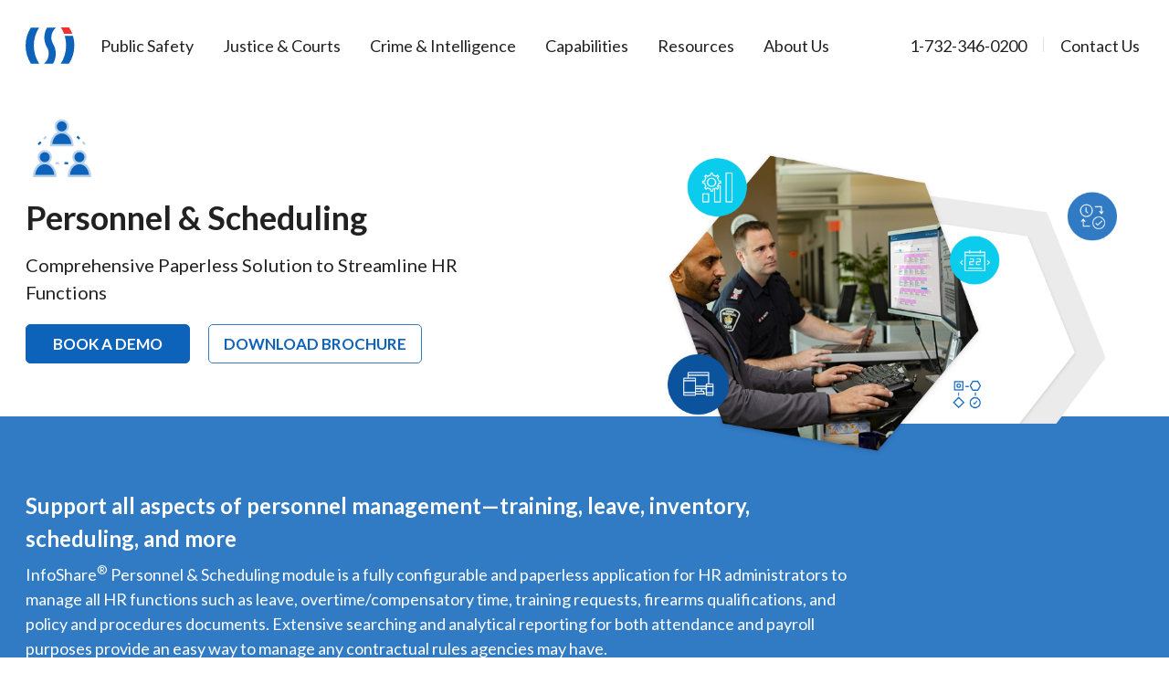

--- FILE ---
content_type: text/html
request_url: https://www.csitech.com/public-safety/personnel-scheduling/
body_size: 5513
content:
<!DOCTYPE html>
<html lang="en" data-n-head="%7B%22lang%22:%7B%221%22:%22en%22%7D%7D">
<head>
  <title>CSI Technology Group | Personnel & Scheduling</title>
  <meta data-n-head="1" charset="utf-8" />
  <meta data-n-head="1" name="viewport" content="width=device-width,initial-scale=1" />
  <meta data-n-head="1" data-hid="description" name="description"
    content="CSI provides complete technology solutions to all types of public sector agencies. From the state courts and state police to municipal parking authorities." />
  <meta data-n-head="1" name="format-detection" content="telephone=no" />
  <meta data-n-head="1" property="og:site_name" content="CSI" />
  <meta hid="og:title" property="og:title" content="CSI Technology Group | Personnel & Scheduling" />
  <meta hid="og:description" property="og:description"
    content="Comprehensive Paperless Solution to Streamline HR Functions" />
  <meta hid="og:image" property="og:image"
    content="https://www.csitech.com/images/covers/public-safety/personnel_scheduling.png" />
  <meta hid="og:url" property="og:url" content="https://www.csitech.com/public-safety/personnel-scheduling" />
  <meta hid="twitter:card" property="twitter:card" content="summary_large_image" />
  <meta hid="twitter:title" property="twitter:title" content="CSI Technology Group | Personnel & Scheduling" />
  <meta hid="twitter:description" property="twitter:description"
    content="Comprehensive Paperless Solution to Streamline HR Functions" />
  <link data-n-head="1" rel="icon" type="image/x-icon" href="/favicon.ico" />
  <link data-n-head="1" rel="stylesheet"
    href="https://fonts.googleapis.com/css2?family=Lato:ital,wght@0,100;0,300;0,400;0,700;0,900;1,300;1,400&family=Open+Sans:ital,wght@0,300;0,400;0,600;0,700;1,400;1,600&display=swap" />
  <link data-n-head="1" rel="stylesheet"
    href="https://cdn.jsdelivr.net/npm/@mdi/font@6.x/css/materialdesignicons.min.css" />
  <link data-n-head="1" rel="stylesheet" type="text/css"
    href="https://fonts.googleapis.com/css?family=Roboto:100,300,400,500,700,900&display=swap" />
  <link data-n-head="1" rel="stylesheet" type="text/css"
    href="https://cdn.jsdelivr.net/npm/@mdi/font@latest/css/materialdesignicons.min.css" />
  <base href="/" />
  <link rel="preload" href="/_nuxt/9a77ae7.js" as="script">
  <link rel="preload" href="/_nuxt/252cc8d.js" as="script">
  <link rel="preload" href="/_nuxt/css/825156f.css" as="style">
  <link rel="preload" href="/_nuxt/6aabee7.js" as="script">
  <link rel="preload" href="/_nuxt/css/331bdbf.css" as="style">
  <link rel="preload" href="/_nuxt/2d4d0cc.js" as="script">
  <link href="/_nuxt/css/825156f.css" rel="stylesheet">
  <link href="/_nuxt/css/331bdbf.css" rel="stylesheet">
</head>
<body>
  <div id="__nuxt">
    <style>
      #nuxt-loading {
        background: #fff;
        visibility: hidden;
        opacity: 0;
        position: absolute;
        left: 0;
        right: 0;
        top: 0;
        bottom: 0;
        display: flex;
        justify-content: center;
        align-items: center;
        flex-direction: column;
        animation: nuxtLoadingIn 10s ease;
        -webkit-animation: nuxtLoadingIn 10s ease;
        animation-fill-mode: forwards;
        overflow: hidden;
      }

      @keyframes nuxtLoadingIn {
        0% {
          visibility: hidden;
          opacity: 0;
        }

        20% {
          visibility: visible;
          opacity: 0;
        }

        100% {
          visibility: visible;
          opacity: 1;
        }
      }

      @-webkit-keyframes nuxtLoadingIn {
        0% {
          visibility: hidden;
          opacity: 0;
        }

        20% {
          visibility: visible;
          opacity: 0;
        }

        100% {
          visibility: visible;
          opacity: 1;
        }
      }

      #nuxt-loading>div,
      #nuxt-loading>div:after {
        border-radius: 50%;
        width: 5rem;
        height: 5rem;
      }

      #nuxt-loading>div {
        font-size: 10px;
        position: relative;
        text-indent: -9999em;
        border: 0.5rem solid #f5f5f5;
        border-left: 0.5rem solid #000;
        -webkit-transform: translateZ(0);
        -ms-transform: translateZ(0);
        transform: translateZ(0);
        -webkit-animation: nuxtLoading 1.1s infinite linear;
        animation: nuxtLoading 1.1s infinite linear;
      }

      #nuxt-loading.error>div {
        border-left: 0.5rem solid #ff4500;
        animation-duration: 5s;
      }

      @-webkit-keyframes nuxtLoading {
        0% {
          -webkit-transform: rotate(0);
          transform: rotate(0);
        }

        100% {
          -webkit-transform: rotate(360deg);
          transform: rotate(360deg);
        }
      }

      @keyframes nuxtLoading {
        0% {
          -webkit-transform: rotate(0);
          transform: rotate(0);
        }

        100% {
          -webkit-transform: rotate(360deg);
          transform: rotate(360deg);
        }
      }
    </style>
    <script>
      window.addEventListener('error', function () {
        var e = document.getElementById('nuxt-loading')
        e && (e.className += ' error')
      })
    </script>
    <div id="nuxt-loading" aria-live="polite" role="status">
      <div>Loading...</div>
    </div>
  </div>
  <script>
    window.__NUXT__ = {
      config: {
        _app: { basePath: '/', assetsPath: '/_nuxt/', cdnURL: null },
      },
    }
  </script>
  <script src="/_nuxt/9a77ae7.js"></script>
  <script src="/_nuxt/252cc8d.js"></script>
  <script src="/_nuxt/6aabee7.js"></script>
  <script src="/_nuxt/2d4d0cc.js"></script>
</body>
</html>

--- FILE ---
content_type: text/css
request_url: https://www.csitech.com/_nuxt/css/825156f.css
body_size: 356819
content:
.__nuxt-error-page{padding:1rem;background:#f7f8fb;color:#47494e;text-align:center;display:flex;justify-content:center;align-items:center;flex-direction:column;font-family:sans-serif;font-weight:100!important;-ms-text-size-adjust:100%;-webkit-text-size-adjust:100%;-webkit-font-smoothing:antialiased;position:absolute;top:0;left:0;right:0;bottom:0}.__nuxt-error-page .error{max-width:450px}.__nuxt-error-page .title{font-size:1.5rem;margin-top:15px;color:#47494e;margin-bottom:8px}.__nuxt-error-page .description{color:#7f828b;line-height:21px;margin-bottom:10px}.__nuxt-error-page a{color:#7f828b!important;text-decoration:none}.__nuxt-error-page .logo{position:fixed;left:12px;bottom:12px}.nuxt-progress{position:fixed;top:0;left:0;right:0;height:2px;width:0;opacity:1;transition:width .1s,opacity .4s;background-color:#000;z-index:999999}.nuxt-progress.nuxt-progress-notransition{transition:none}.nuxt-progress-failed{background-color:red}
/*! tailwindcss v3.1.6 | MIT License | https://tailwindcss.com*/*,:after,:before{box-sizing:border-box;border:0 solid #e5e7eb}:after,:before{--tw-content:""}html{line-height:1.5;font-family:Lato,Segoe UI,sans-serif}body{margin:0;line-height:inherit}hr{color:inherit;border-top-width:1px}abbr:where([title]){-webkit-text-decoration:underline dotted;text-decoration:underline dotted}h1,h2,h3,h4,h5,h6{font-size:inherit;font-weight:inherit}a{color:inherit;text-decoration:inherit}code,kbd,pre,samp{font-family:ui-monospace,SFMono-Regular,Menlo,Monaco,Consolas,Liberation Mono,Courier New,monospace;font-size:1em}table{text-indent:0;border-color:inherit;border-collapse:collapse}button,input,optgroup,select,textarea{font-family:inherit;font-size:100%;font-weight:inherit;line-height:inherit;color:inherit;margin:0;padding:0}[type=button],[type=reset],[type=submit],button{-webkit-appearance:button;background-color:transparent;background-image:none}:-moz-focusring{outline:auto}:-moz-ui-invalid{box-shadow:none}::-webkit-inner-spin-button,::-webkit-outer-spin-button{height:auto}::-webkit-search-decoration{-webkit-appearance:none}blockquote,dd,dl,figure,h1,h2,h3,h4,h5,h6,hr,p,pre{margin:0}fieldset{margin:0}fieldset,legend{padding:0}menu,ol,ul{list-style:none;margin:0;padding:0}input::-moz-placeholder,textarea::-moz-placeholder{opacity:1;color:#9ca3af}input::placeholder,textarea::placeholder{opacity:1;color:#9ca3af}[role=button],button{cursor:pointer}:disabled{cursor:default}audio,canvas,embed,iframe,img,object,svg,video{display:block;vertical-align:middle}img,video{max-width:100%;height:auto}*,:after,:before{--tw-border-spacing-x:0;--tw-border-spacing-y:0;--tw-translate-x:0;--tw-translate-y:0;--tw-rotate:0;--tw-skew-x:0;--tw-skew-y:0;--tw-scale-x:1;--tw-scale-y:1;--tw-scroll-snap-strictness:proximity;--tw-ring-offset-width:0px;--tw-ring-offset-color:#fff;--tw-ring-color:rgba(59,130,246,0.5);--tw-ring-offset-shadow:0 0 transparent;--tw-ring-shadow:0 0 transparent;--tw-shadow:0 0 transparent;--tw-shadow-colored:0 0 transparent}::-webkit-backdrop{--tw-border-spacing-x:0;--tw-border-spacing-y:0;--tw-translate-x:0;--tw-translate-y:0;--tw-rotate:0;--tw-skew-x:0;--tw-skew-y:0;--tw-scale-x:1;--tw-scale-y:1;--tw-scroll-snap-strictness:proximity;--tw-ring-offset-width:0px;--tw-ring-offset-color:#fff;--tw-ring-color:rgba(59,130,246,0.5);--tw-ring-offset-shadow:0 0 transparent;--tw-ring-shadow:0 0 transparent;--tw-shadow:0 0 transparent;--tw-shadow-colored:0 0 transparent}::backdrop{--tw-border-spacing-x:0;--tw-border-spacing-y:0;--tw-translate-x:0;--tw-translate-y:0;--tw-rotate:0;--tw-skew-x:0;--tw-skew-y:0;--tw-scale-x:1;--tw-scale-y:1;--tw-scroll-snap-strictness:proximity;--tw-ring-offset-width:0px;--tw-ring-offset-color:#fff;--tw-ring-color:rgba(59,130,246,0.5);--tw-ring-offset-shadow:0 0 transparent;--tw-ring-shadow:0 0 transparent;--tw-shadow:0 0 transparent;--tw-shadow-colored:0 0 transparent}.tw-aspect-w-1,.tw-aspect-w-2,.tw-aspect-w-3,.tw-aspect-w-4,.tw-aspect-w-5,.tw-aspect-w-6,.tw-aspect-w-7,.tw-aspect-w-8,.tw-aspect-w-9,.tw-aspect-w-10,.tw-aspect-w-11,.tw-aspect-w-12,.tw-aspect-w-13,.tw-aspect-w-14,.tw-aspect-w-15,.tw-aspect-w-16{position:relative;padding-bottom:calc(var(--tw-aspect-h)/var(--tw-aspect-w)*100%)}.tw-aspect-w-1>*,.tw-aspect-w-2>*,.tw-aspect-w-3>*,.tw-aspect-w-4>*,.tw-aspect-w-5>*,.tw-aspect-w-6>*,.tw-aspect-w-7>*,.tw-aspect-w-8>*,.tw-aspect-w-9>*,.tw-aspect-w-10>*,.tw-aspect-w-11>*,.tw-aspect-w-12>*,.tw-aspect-w-13>*,.tw-aspect-w-14>*,.tw-aspect-w-15>*,.tw-aspect-w-16>*{position:absolute;height:100%;width:100%;top:0;right:0;bottom:0;left:0}.tw-aspect-w-16{--tw-aspect-w:16}.tw-aspect-h-9{--tw-aspect-h:9}.tw-absolute{position:absolute!important}.tw-relative{position:relative!important}.tw-right-0{right:0!important}.tw-top-0{top:0!important}.tw-bottom-0{bottom:0!important}.tw-left-0{left:0!important}.tw-top-3{top:.75rem!important}.tw--left-4{left:-1rem!important}.tw--top-8{top:-2rem!important}.tw--top-28{top:-7rem!important}.tw-bottom-5{bottom:1.25rem!important}.tw--right-28{right:-7rem!important}.tw-z-0{z-index:0!important}.tw-z-10{z-index:10!important}.tw-order-last{order:9999!important}.tw-order-1{order:1!important}.tw-order-2{order:2!important}.tw-order-4{order:4!important}.tw-order-3{order:3!important}.tw-order-5{order:5!important}.tw-order-6{order:6!important}.tw-order-first{order:-9999!important}.tw-col-span-2{grid-column:span 2/span 2!important}.tw-m-auto{margin:auto!important}.tw--m-5{margin:-1.25rem!important}.tw-m-2{margin:.5rem!important}.tw-m-0{margin:0!important}.tw-m-6{margin:1.5rem!important}.tw-m-7{margin:1.75rem!important}.tw-mx-auto{margin-left:auto!important;margin-right:auto!important}.tw-my-3{margin-top:.75rem!important;margin-bottom:.75rem!important}.tw-mx-5{margin-left:1.25rem!important;margin-right:1.25rem!important}.tw-mx-8{margin-left:2rem!important;margin-right:2rem!important}.tw-mx-2{margin-left:.5rem!important;margin-right:.5rem!important}.tw-my-5{margin-top:1.25rem!important;margin-bottom:1.25rem!important}.tw-mx-3{margin-left:.75rem!important;margin-right:.75rem!important}.tw-my-2{margin-top:.5rem!important;margin-bottom:.5rem!important}.tw-mx-4{margin-left:1rem!important;margin-right:1rem!important}.tw-my-4{margin-top:1rem!important;margin-bottom:1rem!important}.tw-mx-10{margin-left:2.5rem!important;margin-right:2.5rem!important}.tw-my-16{margin-top:4rem!important;margin-bottom:4rem!important}.tw-my-10{margin-top:2.5rem!important;margin-bottom:2.5rem!important}.tw-my-14{margin-top:3.5rem!important;margin-bottom:3.5rem!important}.tw-my-12{margin-top:3rem!important;margin-bottom:3rem!important}.tw-mx-0{margin-left:0!important;margin-right:0!important}.tw-mt-10{margin-top:2.5rem!important}.tw-mb-3{margin-bottom:.75rem!important}.tw-mr-4{margin-right:1rem!important}.tw-mb-5{margin-bottom:1.25rem!important}.tw-mt-3{margin-top:.75rem!important}.tw-mb-2{margin-bottom:.5rem!important}.tw-mt-16{margin-top:4rem!important}.tw-mb-12{margin-bottom:3rem!important}.tw-mt-6{margin-top:1.5rem!important}.tw-mt-8{margin-top:2rem!important}.tw-mt-2{margin-top:.5rem!important}.tw-mt-5{margin-top:1.25rem!important}.tw-mr-3{margin-right:.75rem!important}.tw-mb-10{margin-bottom:2.5rem!important}.tw-mb-8{margin-bottom:2rem!important}.tw-ml-3{margin-left:.75rem!important}.tw-mt-20{margin-top:5rem!important}.tw-mb-4{margin-bottom:1rem!important}.tw-mr-0{margin-right:0!important}.tw-mb-1{margin-bottom:.25rem!important}.tw-mt-1{margin-top:.25rem!important}.tw-ml-5{margin-left:1.25rem!important}.tw-mr-5{margin-right:1.25rem!important}.tw-mt-0{margin-top:0!important}.tw-ml-16{margin-left:4rem!important}.tw-mb-48{margin-bottom:12rem!important}.tw--mt-20{margin-top:-5rem!important}.tw-mt-12{margin-top:3rem!important}.tw-mb-20{margin-bottom:5rem!important}.tw-mt-36{margin-top:9rem!important}.tw-mb-6{margin-bottom:1.5rem!important}.tw-mt-4{margin-top:1rem!important}.tw-mb-16{margin-bottom:4rem!important}.tw-mr-2{margin-right:.5rem!important}.tw-mr-10{margin-right:2.5rem!important}.tw--ml-5{margin-left:-1.25rem!important}.tw-mb-28{margin-bottom:7rem!important}.tw-mr-20{margin-right:5rem!important}.tw-mt-14{margin-top:3.5rem!important}.tw-mb-14{margin-bottom:3.5rem!important}.tw-ml-7{margin-left:1.75rem!important}.tw--mt-16{margin-top:-4rem!important}.tw-ml-auto{margin-left:auto!important}.tw-mt-24{margin-top:6rem!important}.tw-box-content{box-sizing:content-box!important}.tw-block{display:block!important}.tw-inline-block{display:inline-block!important}.tw-inline{display:inline!important}.tw-flex{display:flex!important}.tw-grid{display:grid!important}.tw-hidden{display:none!important}.tw-h-24{height:6rem!important}.tw-h-full{height:100%!important}.tw-h-20{height:5rem!important}.tw-h-4{height:1rem!important}.tw-h-10{height:2.5rem!important}.tw-h-32{height:8rem!important}.tw-h-16{height:4rem!important}.tw-h-screen{height:100vh!important}.tw-h-80{height:20rem!important}.tw-max-h-64{max-height:16rem!important}.tw-w-24{width:6rem!important}.tw-w-12{width:3rem!important}.tw-w-48{width:12rem!important}.tw-w-16{width:4rem!important}.tw-w-full{width:100%!important}.tw-w-max{width:-webkit-max-content!important;width:-moz-max-content!important;width:max-content!important}.tw-w-14{width:3.5rem!important}.tw-w-60{width:15rem!important}.tw-w-3{width:.75rem!important}.tw-w-40{width:10rem!important}.tw-w-10{width:2.5rem!important}.tw-w-44{width:11rem!important}.tw-w-4\/5{width:80%!important}.tw-w-4{width:1rem!important}.tw-w-80{width:20rem!important}.tw-w-5\/6{width:83.333333%!important}.tw-w-20{width:5rem!important}.tw-w-32{width:8rem!important}.tw-w-5{width:1.25rem!important}.tw-max-w-full{max-width:100%!important}.tw-flex-1{flex:1 1 0%!important}.tw-flex-auto{flex:1 1 auto!important}.tw-flex-none{flex:none!important}.tw-flex-shrink-0{flex-shrink:0!important}.tw-flex-grow{flex-grow:1!important}.tw-scale-90{--tw-scale-x:.9!important;--tw-scale-y:.9!important}.tw-scale-90,.tw-transform{transform:translate(var(--tw-translate-x),var(--tw-translate-y)) rotate(var(--tw-rotate)) skewX(var(--tw-skew-x)) skewY(var(--tw-skew-y)) scaleX(var(--tw-scale-x)) scaleY(var(--tw-scale-y))!important}.tw-cursor-pointer{cursor:pointer!important}.tw-list-disc{list-style-type:disc!important}.tw-list-decimal{list-style-type:decimal!important}.tw-grid-flow-col{grid-auto-flow:column!important}.tw-grid-cols-2{grid-template-columns:repeat(2,minmax(0,1fr))!important}.tw-grid-cols-1{grid-template-columns:repeat(1,minmax(0,1fr))!important}.tw-grid-cols-6{grid-template-columns:repeat(6,minmax(0,1fr))!important}.tw-flex-row{flex-direction:row!important}.tw-flex-col{flex-direction:column!important}.tw-flex-col-reverse{flex-direction:column-reverse!important}.tw-flex-wrap{flex-wrap:wrap!important}.tw-items-start{align-items:flex-start!important}.tw-items-end{align-items:flex-end!important}.tw-items-center{align-items:center!important}.tw-items-stretch{align-items:stretch!important}.tw-justify-start{justify-content:flex-start!important}.tw-justify-end{justify-content:flex-end!important}.tw-justify-center{justify-content:center!important}.tw-justify-between{justify-content:space-between!important}.tw-gap-8{gap:2rem!important}.tw-gap-3{gap:.75rem!important}.tw-gap-6{gap:1.5rem!important}.tw-gap-5{gap:1.25rem!important}.tw-gap-2{gap:.5rem!important}.tw-gap-12{gap:3rem!important}.tw-gap-4{gap:1rem!important}.tw-gap-10{gap:2.5rem!important}.tw-gap-x-5{-moz-column-gap:1.25rem!important;column-gap:1.25rem!important}.tw-divide-x>:not([hidden])~:not([hidden]){--tw-divide-x-reverse:0!important;border-right-width:calc(1px*var(--tw-divide-x-reverse))!important;border-left-width:calc(1px*(1 - var(--tw-divide-x-reverse)))!important}.tw-divide-opacity-25>:not([hidden])~:not([hidden]){--tw-divide-opacity:0.25!important}.tw-self-center{align-self:center!important}.tw-overflow-hidden{overflow:hidden!important}.tw-overflow-x-hidden{overflow-x:hidden!important}.tw-whitespace-normal{white-space:normal!important}.tw-whitespace-nowrap{white-space:nowrap!important}.tw-rounded{border-radius:.25rem!important}.tw-rounded-full{border-radius:9999px!important}.tw-border-2{border-width:2px!important}.tw-border-t{border-top-width:1px!important}.tw-border-l-4{border-left-width:4px!important}.tw-border-l-8{border-left-width:8px!important}.tw-border-b{border-bottom-width:1px!important}.tw-border-dotted{border-style:dotted!important}.tw-border-blue-500{--tw-border-opacity:1!important;border-color:rgb(59 130 246/var(--tw-border-opacity))!important}.tw-bg-white{--tw-bg-opacity:1!important;background-color:rgb(255 255 255/var(--tw-bg-opacity))!important}.tw-bg-blue-500{--tw-bg-opacity:1!important;background-color:rgb(59 130 246/var(--tw-bg-opacity))!important}.tw-bg-gray-200{--tw-bg-opacity:1!important;background-color:rgb(229 231 235/var(--tw-bg-opacity))!important}.tw-bg-opacity-20{--tw-bg-opacity:0.2!important}.tw-bg-contain{background-size:contain!important}.tw-bg-fixed{background-attachment:fixed!important}.tw-bg-bottom{background-position:bottom!important}.tw-bg-no-repeat{background-repeat:no-repeat!important}.tw-p-8{padding:2rem!important}.tw-p-4{padding:1rem!important}.tw-p-5{padding:1.25rem!important}.tw-p-0{padding:0!important}.tw-p-2{padding:.5rem!important}.tw-p-3{padding:.75rem!important}.tw-p-6{padding:1.5rem!important}.tw-p-10{padding:2.5rem!important}.tw-py-14{padding-top:3.5rem!important;padding-bottom:3.5rem!important}.tw-py-5{padding-top:1.25rem!important;padding-bottom:1.25rem!important}.tw-px-0{padding-left:0!important;padding-right:0!important}.tw-px-3{padding-left:.75rem!important;padding-right:.75rem!important}.tw-py-16{padding-top:4rem!important;padding-bottom:4rem!important}.tw-py-6{padding-top:1.5rem!important;padding-bottom:1.5rem!important}.tw-px-5{padding-left:1.25rem!important;padding-right:1.25rem!important}.tw-px-12{padding-left:3rem!important;padding-right:3rem!important}.tw-px-6{padding-left:1.5rem!important;padding-right:1.5rem!important}.tw-py-12{padding-top:3rem!important;padding-bottom:3rem!important}.tw-py-3{padding-top:.75rem!important;padding-bottom:.75rem!important}.tw-py-8{padding-top:2rem!important;padding-bottom:2rem!important}.tw-px-8{padding-left:2rem!important;padding-right:2rem!important}.tw-px-2{padding-left:.5rem!important;padding-right:.5rem!important}.tw-py-2{padding-top:.5rem!important;padding-bottom:.5rem!important}.tw-py-10{padding-top:2.5rem!important;padding-bottom:2.5rem!important}.tw-py-1{padding-top:.25rem!important;padding-bottom:.25rem!important}.tw-pt-10{padding-top:2.5rem!important}.tw-pb-8{padding-bottom:2rem!important}.tw-pb-3{padding-bottom:.75rem!important}.tw-pl-4{padding-left:1rem!important}.tw-pr-4{padding-right:1rem!important}.tw-pt-3{padding-top:.75rem!important}.tw-pb-4{padding-bottom:1rem!important}.tw-pb-5{padding-bottom:1.25rem!important}.tw-pr-5{padding-right:1.25rem!important}.tw-pt-0{padding-top:0!important}.tw-pl-12{padding-left:3rem!important}.tw-pt-6{padding-top:1.5rem!important}.tw-pb-28{padding-bottom:7rem!important}.tw-pt-16{padding-top:4rem!important}.tw-pt-5{padding-top:1.25rem!important}.tw-pt-12{padding-top:3rem!important}.tw-pl-5{padding-left:1.25rem!important}.tw-pl-0{padding-left:0!important}.tw-pl-10{padding-left:2.5rem!important}.tw-text-left{text-align:left!important}.tw-text-center{text-align:center!important}.tw-text-right{text-align:right!important}.tw-text-lg{font-size:1.125rem!important}.tw-text-xl{font-size:1.25rem!important}.tw-text-4xl{font-size:2.25rem!important}.tw-text-base{font-size:1rem!important}.tw-text-2xl{font-size:1.5rem!important}.tw-text-sm{font-size:.875rem!important}.tw-text-5xl{font-size:3rem!important}.tw-text-xs{font-size:.75rem!important}.tw-text-2\.5xl{font-size:1.6875rem!important}.tw-text-6xl{font-size:4rem!important}.tw-text-3xl{font-size:1.875rem!important}.tw-font-semibold{font-weight:600!important}.tw-font-bold{font-weight:700!important}.tw-font-medium{font-weight:500!important}.tw-uppercase{text-transform:uppercase!important}.tw-capitalize{text-transform:capitalize!important}.tw-normal-case{text-transform:none!important}.tw-leading-tight{line-height:1.25!important}.tw-leading-snug{line-height:1.375!important}.tw-leading-relaxed{line-height:1.625!important}.tw-leading-none{line-height:1!important}.tw-tracking-wide{letter-spacing:.025em!important}.tw-tracking-normal{letter-spacing:0!important}.tw-text-white{--tw-text-opacity:1!important;color:rgb(255 255 255/var(--tw-text-opacity))!important}.tw-text-orange-400{--tw-text-opacity:1!important;color:rgb(251 146 60/var(--tw-text-opacity))!important}.tw-text-gray-600{--tw-text-opacity:1!important;color:rgb(75 85 99/var(--tw-text-opacity))!important}.tw-no-underline{-webkit-text-decoration-line:none!important;text-decoration-line:none!important}.tw-opacity-70{opacity:.7!important}.tw-opacity-60{opacity:.6!important}.tw-opacity-50{opacity:.5!important}.tw-opacity-40{opacity:.4!important}.tw-shadow-lg{--tw-shadow:0 10px 15px -3px rgba(0,0,0,0.1),0 4px 6px -4px rgba(0,0,0,0.1)!important;--tw-shadow-colored:0 10px 15px -3px var(--tw-shadow-color),0 4px 6px -4px var(--tw-shadow-color)!important}.tw-shadow-lg,.tw-shadow-md{box-shadow:var(--tw-ring-offset-shadow,0 0 transparent),var(--tw-ring-shadow,0 0 transparent),var(--tw-shadow)!important}.tw-shadow-md{--tw-shadow:0 4px 6px -1px rgba(0,0,0,0.1),0 2px 4px -2px rgba(0,0,0,0.1)!important;--tw-shadow-colored:0 4px 6px -1px var(--tw-shadow-color),0 2px 4px -2px var(--tw-shadow-color)!important}.tw-shadow-xl{--tw-shadow:0 20px 25px -5px rgba(0,0,0,0.1),0 8px 10px -6px rgba(0,0,0,0.1)!important;--tw-shadow-colored:0 20px 25px -5px var(--tw-shadow-color),0 8px 10px -6px var(--tw-shadow-color)!important;box-shadow:var(--tw-ring-offset-shadow,0 0 transparent),var(--tw-ring-shadow,0 0 transparent),var(--tw-shadow)!important}.tw-drop-shadow-md{--tw-drop-shadow:drop-shadow(0 4px 3px rgba(0,0,0,0.07)) drop-shadow(0 2px 2px rgba(0,0,0,0.06))!important}.tw-drop-shadow-md,.tw-filter{filter:var(--tw-blur) var(--tw-brightness) var(--tw-contrast) var(--tw-grayscale) var(--tw-hue-rotate) var(--tw-invert) var(--tw-saturate) var(--tw-sepia) var(--tw-drop-shadow)!important}.tw-transition{transition-property:color,background-color,border-color,fill,stroke,opacity,box-shadow,transform,filter,-webkit-text-decoration-color,-webkit-backdrop-filter!important;transition-property:color,background-color,border-color,text-decoration-color,fill,stroke,opacity,box-shadow,transform,filter,backdrop-filter!important;transition-property:color,background-color,border-color,text-decoration-color,fill,stroke,opacity,box-shadow,transform,filter,backdrop-filter,-webkit-text-decoration-color,-webkit-backdrop-filter!important;transition-timing-function:cubic-bezier(.4,0,.2,1)!important;transition-duration:.15s!important}.tw-duration-500{transition-duration:.5s!important}.tw-ease-in-out{transition-timing-function:cubic-bezier(.4,0,.2,1)!important}.hover\:tw--translate-y-1:hover{--tw-translate-y:-0.25rem!important}.hover\:tw--translate-y-1:hover,.hover\:tw-scale-105:hover{transform:translate(var(--tw-translate-x),var(--tw-translate-y)) rotate(var(--tw-rotate)) skewX(var(--tw-skew-x)) skewY(var(--tw-skew-y)) scaleX(var(--tw-scale-x)) scaleY(var(--tw-scale-y))!important}.hover\:tw-scale-105:hover{--tw-scale-x:1.05!important;--tw-scale-y:1.05!important}.hover\:tw-bg-slate-100:hover{--tw-bg-opacity:1!important;background-color:rgb(241 245 249/var(--tw-bg-opacity))!important}.hover\:tw-bg-white:hover{--tw-bg-opacity:1!important;background-color:rgb(255 255 255/var(--tw-bg-opacity))!important}.hover\:tw-text-white:hover{--tw-text-opacity:1!important;color:rgb(255 255 255/var(--tw-text-opacity))!important}.hover\:tw-underline:hover{-webkit-text-decoration-line:underline!important;text-decoration-line:underline!important}.hover\:tw-opacity-100:hover{opacity:1!important}.hover\:tw-shadow-xl:hover{--tw-shadow:0 20px 25px -5px rgba(0,0,0,0.1),0 8px 10px -6px rgba(0,0,0,0.1)!important;--tw-shadow-colored:0 20px 25px -5px var(--tw-shadow-color),0 8px 10px -6px var(--tw-shadow-color)!important}.hover\:tw-shadow-lg:hover,.hover\:tw-shadow-xl:hover{box-shadow:var(--tw-ring-offset-shadow,0 0 transparent),var(--tw-ring-shadow,0 0 transparent),var(--tw-shadow)!important}.hover\:tw-shadow-lg:hover{--tw-shadow:0 10px 15px -3px rgba(0,0,0,0.1),0 4px 6px -4px rgba(0,0,0,0.1)!important;--tw-shadow-colored:0 10px 15px -3px var(--tw-shadow-color),0 4px 6px -4px var(--tw-shadow-color)!important}.hover\:tw-shadow-2xl:hover{--tw-shadow:0 25px 50px -12px rgba(0,0,0,0.25)!important;--tw-shadow-colored:0 25px 50px -12px var(--tw-shadow-color)!important}.hover\:tw-shadow-2xl:hover,.hover\:tw-shadow-md:hover{box-shadow:var(--tw-ring-offset-shadow,0 0 transparent),var(--tw-ring-shadow,0 0 transparent),var(--tw-shadow)!important}.hover\:tw-shadow-md:hover{--tw-shadow:0 4px 6px -1px rgba(0,0,0,0.1),0 2px 4px -2px rgba(0,0,0,0.1)!important;--tw-shadow-colored:0 4px 6px -1px var(--tw-shadow-color),0 2px 4px -2px var(--tw-shadow-color)!important}@media (min-width:640px){.sm\:tw-bottom-20{bottom:5rem!important}.sm\:tw-order-last{order:9999!important}.sm\:tw-mr-4{margin-right:1rem!important}.sm\:tw-mr-8{margin-right:2rem!important}.sm\:tw-mr-10{margin-right:2.5rem!important}.sm\:tw-mr-0{margin-right:0!important}.sm\:tw-block{display:block!important}.sm\:tw-h-40{height:10rem!important}.sm\:tw-w-3\/5{width:60%!important}.sm\:tw-w-2\/5{width:40%!important}.sm\:tw-w-1\/4{width:25%!important}.sm\:tw-w-3\/4{width:75%!important}.sm\:tw-w-5{width:1.25rem!important}.sm\:tw-w-56{width:14rem!important}.sm\:tw-w-9\/12{width:75%!important}.sm\:tw-flex-auto{flex:1 1 auto!important}.sm\:tw-grid-cols-2{grid-template-columns:repeat(2,minmax(0,1fr))!important}.sm\:tw-grid-cols-3{grid-template-columns:repeat(3,minmax(0,1fr))!important}.sm\:tw-flex-row{flex-direction:row!important}.sm\:tw-flex-col{flex-direction:column!important}.sm\:tw-px-7{padding-left:1.75rem!important;padding-right:1.75rem!important}.sm\:tw-text-left{text-align:left!important}.sm\:tw-text-center{text-align:center!important}.sm\:tw-text-base{font-size:1rem!important}.sm\:tw-text-3xl{font-size:1.875rem!important}.sm\:tw-text-sm{font-size:.875rem!important}}@media (min-width:768px){.md\:tw-right-0{right:0!important}.md\:tw-order-3{order:3!important}.md\:tw-order-4{order:4!important}.md\:tw-col-span-2{grid-column:span 2/span 2!important}.md\:tw-mx-5{margin-left:1.25rem!important;margin-right:1.25rem!important}.md\:tw-my-5{margin-top:1.25rem!important;margin-bottom:1.25rem!important}.md\:tw-mx-20{margin-left:5rem!important;margin-right:5rem!important}.md\:tw-my-10{margin-top:2.5rem!important;margin-bottom:2.5rem!important}.md\:tw-mx-auto{margin-left:auto!important;margin-right:auto!important}.md\:tw-mr-5{margin-right:1.25rem!important}.md\:tw-mr-4{margin-right:1rem!important}.md\:tw-ml-4{margin-left:1rem!important}.md\:tw--mb-12{margin-bottom:-3rem!important}.md\:tw-mb-10{margin-bottom:2.5rem!important}.md\:tw-mb-0{margin-bottom:0!important}.md\:tw-ml-36{margin-left:9rem!important}.md\:tw-mt-16{margin-top:4rem!important}.md\:tw-mt-20{margin-top:5rem!important}.md\:tw-mt-10{margin-top:2.5rem!important}.md\:tw--ml-10{margin-left:-2.5rem!important}.md\:tw-mt-0{margin-top:0!important}.md\:tw-mb-12{margin-bottom:3rem!important}.md\:tw-mt-3{margin-top:.75rem!important}.md\:tw-ml-20{margin-left:5rem!important}.md\:tw--mt-24{margin-top:-6rem!important}.md\:tw-mr-6{margin-right:1.5rem!important}.md\:tw-ml-6{margin-left:1.5rem!important}.md\:tw-mt-8{margin-top:2rem!important}.md\:tw--mt-36{margin-top:-9rem!important}.md\:tw-mt-52{margin-top:13rem!important}.md\:tw-block{display:block!important}.md\:tw-hidden{display:none!important}.md\:tw-h-28{height:7rem!important}.md\:tw-h-12{height:3rem!important}.md\:tw-h-44{height:11rem!important}.md\:tw-max-h-max{max-height:-webkit-max-content!important;max-height:-moz-max-content!important;max-height:max-content!important}.md\:tw-w-3\/4{width:75%!important}.md\:tw-w-4\/5{width:80%!important}.md\:tw-w-full{width:100%!important}.md\:tw-w-3\/5{width:60%!important}.md\:tw-w-5{width:1.25rem!important}.md\:tw-w-64{width:16rem!important}.md\:tw-w-1\/2{width:50%!important}.md\:tw-w-7\/12{width:58.333333%!important}.md\:tw-w-80{width:20rem!important}.md\:tw-w-44{width:11rem!important}.md\:tw-w-5\/6{width:83.333333%!important}.md\:tw-grid-cols-3{grid-template-columns:repeat(3,minmax(0,1fr))!important}.md\:tw-grid-cols-2{grid-template-columns:repeat(2,minmax(0,1fr))!important}.md\:tw-grid-cols-4{grid-template-columns:repeat(4,minmax(0,1fr))!important}.md\:tw-grid-cols-1{grid-template-columns:repeat(1,minmax(0,1fr))!important}.md\:tw-flex-row{flex-direction:row!important}.md\:tw-items-center{align-items:center!important}.md\:tw-justify-start{justify-content:flex-start!important}.md\:tw-gap-5{gap:1.25rem!important}.md\:tw-gap-6{gap:1.5rem!important}.md\:tw-gap-8{gap:2rem!important}.md\:tw-p-8{padding:2rem!important}.md\:tw-p-5{padding:1.25rem!important}.md\:tw-p-10{padding:2.5rem!important}.md\:tw-px-6{padding-left:1.5rem!important;padding-right:1.5rem!important}.md\:tw-py-10{padding-top:2.5rem!important;padding-bottom:2.5rem!important}.md\:tw-px-16{padding-left:4rem!important;padding-right:4rem!important}.md\:tw-px-8{padding-left:2rem!important;padding-right:2rem!important}.md\:tw-px-10{padding-left:2.5rem!important;padding-right:2.5rem!important}.md\:tw-px-7{padding-left:1.75rem!important;padding-right:1.75rem!important}.md\:tw-px-5{padding-left:1.25rem!important;padding-right:1.25rem!important}.md\:tw-py-12{padding-top:3rem!important;padding-bottom:3rem!important}.md\:tw-py-3{padding-top:.75rem!important;padding-bottom:.75rem!important}.md\:tw-pr-16{padding-right:4rem!important}.md\:tw-pl-12{padding-left:3rem!important}.md\:tw-pr-12{padding-right:3rem!important}.md\:tw-pl-16{padding-left:4rem!important}.md\:tw-pt-12{padding-top:3rem!important}.md\:tw-pb-40{padding-bottom:10rem!important}.md\:tw-pr-10{padding-right:2.5rem!important}.md\:tw-pl-0{padding-left:0!important}.md\:tw-pr-20{padding-right:5rem!important}.md\:tw-pt-0{padding-top:0!important}.md\:tw-text-left{text-align:left!important}.md\:tw-text-lg{font-size:1.125rem!important}.md\:tw-text-base{font-size:1rem!important}.md\:tw-text-sm{font-size:.875rem!important}.md\:tw-text-xl{font-size:1.25rem!important}.md\:tw-text-6xl{font-size:4rem!important}.md\:tw-text-5xl{font-size:3rem!important}.md\:tw-text-3xl{font-size:1.875rem!important}.md\:tw-leading-tight{line-height:1.25!important}}@media (min-width:1024px){.lg\:tw-absolute{position:absolute!important}.lg\:tw-bottom-5{bottom:1.25rem!important}.lg\:tw-order-first{order:-9999!important}.lg\:tw-my-5{margin-top:1.25rem!important;margin-bottom:1.25rem!important}.lg\:tw-mx-10{margin-left:2.5rem!important;margin-right:2.5rem!important}.lg\:tw-mx-5{margin-left:1.25rem!important;margin-right:1.25rem!important}.lg\:tw-my-4{margin-top:1rem!important;margin-bottom:1rem!important}.lg\:tw-mx-auto{margin-left:auto!important;margin-right:auto!important}.lg\:tw-my-10{margin-top:2.5rem!important;margin-bottom:2.5rem!important}.lg\:tw-mx-8{margin-left:2rem!important;margin-right:2rem!important}.lg\:tw-my-20{margin-top:5rem!important;margin-bottom:5rem!important}.lg\:tw-mb-0{margin-bottom:0!important}.lg\:tw-mr-10{margin-right:2.5rem!important}.lg\:tw-mt-12{margin-top:3rem!important}.lg\:tw-mt-16{margin-top:4rem!important}.lg\:tw-mt-0{margin-top:0!important}.lg\:tw-ml-24{margin-left:6rem!important}.lg\:tw-mr-0{margin-right:0!important}.lg\:tw-mb-10{margin-bottom:2.5rem!important}.lg\:tw-mb-8{margin-bottom:2rem!important}.lg\:tw-mt-8{margin-top:2rem!important}.lg\:tw-ml-0{margin-left:0!important}.lg\:tw-mb-56{margin-bottom:14rem!important}.lg\:tw-mt-10{margin-top:2.5rem!important}.lg\:tw-mb-6{margin-bottom:1.5rem!important}.lg\:tw-mb-12{margin-bottom:3rem!important}.lg\:tw-mt-20{margin-top:5rem!important}.lg\:tw-mt-1{margin-top:.25rem!important}.lg\:tw-ml-10{margin-left:2.5rem!important}.lg\:tw--mt-8{margin-top:-2rem!important}.lg\:tw-mb-20{margin-bottom:5rem!important}.lg\:tw-mt-4{margin-top:1rem!important}.lg\:tw--mt-36{margin-top:-9rem!important}.lg\:tw-mb-28{margin-bottom:7rem!important}.lg\:tw-mt-40{margin-top:10rem!important}.lg\:tw-block{display:block!important}.lg\:tw-grid{display:grid!important}.lg\:tw-h-48{height:12rem!important}.lg\:tw-h-64{height:16rem!important}.lg\:tw-w-72{width:18rem!important}.lg\:tw-w-5\/6{width:83.333333%!important}.lg\:tw-w-7\/12{width:58.333333%!important}.lg\:tw-w-1\/2{width:50%!important}.lg\:tw-w-2\/3{width:66.666667%!important}.lg\:tw-w-3\/4{width:75%!important}.lg\:tw-w-4\/5{width:80%!important}.lg\:tw-w-1\/3{width:33.333333%!important}.lg\:tw-w-3\/5{width:60%!important}.lg\:tw-w-64{width:16rem!important}.lg\:tw-w-48{width:12rem!important}.lg\:tw-w-60{width:15rem!important}.lg\:tw-w-2\/5{width:40%!important}.lg\:tw-w-24{width:6rem!important}.lg\:tw-w-3\/12{width:25%!important}.lg\:tw-flex-1{flex:1 1 0%!important}.lg\:tw-scale-100{--tw-scale-x:1!important;--tw-scale-y:1!important;transform:translate(var(--tw-translate-x),var(--tw-translate-y)) rotate(var(--tw-rotate)) skewX(var(--tw-skew-x)) skewY(var(--tw-skew-y)) scaleX(var(--tw-scale-x)) scaleY(var(--tw-scale-y))!important}.lg\:tw-grid-cols-3{grid-template-columns:repeat(3,minmax(0,1fr))!important}.lg\:tw-grid-cols-2{grid-template-columns:repeat(2,minmax(0,1fr))!important}.lg\:tw-grid-cols-4{grid-template-columns:repeat(4,minmax(0,1fr))!important}.lg\:tw-grid-cols-1{grid-template-columns:repeat(1,minmax(0,1fr))!important}.lg\:tw-flex-row{flex-direction:row!important}.lg\:tw-flex-col{flex-direction:column!important}.lg\:tw-gap-6{gap:1.5rem!important}.lg\:tw-gap-10{gap:2.5rem!important}.lg\:tw-gap-8{gap:2rem!important}.lg\:tw-p-10{padding:2.5rem!important}.lg\:tw-p-5{padding:1.25rem!important}.lg\:tw-p-20{padding:5rem!important}.lg\:tw-p-12{padding:3rem!important}.lg\:tw-p-16{padding:4rem!important}.lg\:tw-px-10{padding-left:2.5rem!important;padding-right:2.5rem!important}.lg\:tw-py-8{padding-top:2rem!important;padding-bottom:2rem!important}.lg\:tw-px-12{padding-left:3rem!important;padding-right:3rem!important}.lg\:tw-pl-20{padding-left:5rem!important}.lg\:tw-pt-16{padding-top:4rem!important}.lg\:tw-pl-16{padding-left:4rem!important}.lg\:tw-pr-10{padding-right:2.5rem!important}.lg\:tw-pr-12{padding-right:3rem!important}.lg\:tw-pl-10{padding-left:2.5rem!important}.lg\:tw-text-left{text-align:left!important}.lg\:tw-text-right{text-align:right!important}.lg\:tw-text-xl{font-size:1.25rem!important}.lg\:tw-text-4xl{font-size:2.25rem!important}.lg\:tw-text-base{font-size:1rem!important}.lg\:tw-text-lg{font-size:1.125rem!important}.lg\:tw-text-8xl{font-size:6rem!important}.lg\:tw-text-5xl{font-size:3rem!important}.lg\:tw-text-6xl{font-size:4rem!important}.lg\:tw-text-7xl{font-size:5rem!important}.lg\:tw-text-2xl{font-size:1.5rem!important}.lg\:tw-text-3xl{font-size:1.875rem!important}}@media (min-width:1280px){.xl\:tw-bottom-0{bottom:0!important}.xl\:tw-m-10{margin:2.5rem!important}.xl\:tw-mx-16{margin-left:4rem!important;margin-right:4rem!important}.xl\:tw-mx-5{margin-left:1.25rem!important;margin-right:1.25rem!important}.xl\:tw-my-10{margin-top:2.5rem!important;margin-bottom:2.5rem!important}.xl\:tw-mx-0{margin-left:0!important;margin-right:0!important}.xl\:tw-mx-auto{margin-left:auto!important;margin-right:auto!important}.xl\:tw-my-32{margin-top:8rem!important;margin-bottom:8rem!important}.xl\:tw-my-28{margin-top:7rem!important;margin-bottom:7rem!important}.xl\:tw-my-20{margin-top:5rem!important;margin-bottom:5rem!important}.xl\:tw-mr-10{margin-right:2.5rem!important}.xl\:tw-mb-24{margin-bottom:6rem!important}.xl\:tw-mt-12{margin-top:3rem!important}.xl\:tw-ml-52{margin-left:13rem!important}.xl\:tw-mr-16{margin-right:4rem!important}.xl\:tw--mb-16{margin-bottom:-4rem!important}.xl\:tw-mr-20{margin-right:5rem!important}.xl\:tw-mb-16{margin-bottom:4rem!important}.xl\:tw-mt-16{margin-top:4rem!important}.xl\:tw-mt-2{margin-top:.5rem!important}.xl\:tw-mb-20{margin-bottom:5rem!important}.xl\:tw-mt-20{margin-top:5rem!important}.xl\:tw-ml-56{margin-left:14rem!important}.xl\:tw-mt-0{margin-top:0!important}.xl\:tw-mt-24{margin-top:6rem!important}.xl\:tw-mb-28{margin-bottom:7rem!important}.xl\:tw-mr-6{margin-right:1.5rem!important}.xl\:tw-ml-24{margin-left:6rem!important}.xl\:tw-mb-32{margin-bottom:8rem!important}.xl\:tw-mb-5{margin-bottom:1.25rem!important}.xl\:tw-mr-32{margin-right:8rem!important}.xl\:tw-mt-28{margin-top:7rem!important}.xl\:tw-mb-12{margin-bottom:3rem!important}.xl\:tw--mt-48{margin-top:-12rem!important}.xl\:tw-mr-12{margin-right:3rem!important}.xl\:tw-ml-12{margin-left:3rem!important}.xl\:tw-mt-10{margin-top:2.5rem!important}.xl\:tw--mt-44{margin-top:-11rem!important}.xl\:tw-mt-52{margin-top:13rem!important}.xl\:tw-block{display:block!important}.xl\:tw-h-28{height:7rem!important}.xl\:tw-h-14{height:3.5rem!important}.xl\:tw-h-10{height:2.5rem!important}.xl\:tw-h-80{height:20rem!important}.xl\:tw-w-28{width:7rem!important}.xl\:tw-w-16{width:4rem!important}.xl\:tw-w-20{width:5rem!important}.xl\:tw-w-80{width:20rem!important}.xl\:tw-w-3\/4{width:75%!important}.xl\:tw-w-2\/3{width:66.666667%!important}.xl\:tw-w-6{width:1.5rem!important}.xl\:tw-w-1\/4{width:25%!important}.xl\:tw-w-48{width:12rem!important}.xl\:tw-w-1\/3{width:33.333333%!important}.xl\:tw-w-1\/2{width:50%!important}.xl\:tw-w-72{width:18rem!important}.xl\:tw-w-10\/12{width:83.333333%!important}.xl\:tw-w-4\/5{width:80%!important}.xl\:tw-w-7{width:1.75rem!important}.xl\:tw-w-14{width:3.5rem!important}.xl\:tw-w-96{width:24rem!important}.xl\:tw-w-3\/5{width:60%!important}.xl\:tw-w-60{width:15rem!important}.xl\:tw-w-5\/6{width:83.333333%!important}.xl\:tw-w-40{width:10rem!important}.xl\:tw-flex-shrink-0{flex-shrink:0!important}.xl\:tw-scale-100{--tw-scale-x:1!important;--tw-scale-y:1!important;transform:translate(var(--tw-translate-x),var(--tw-translate-y)) rotate(var(--tw-rotate)) skewX(var(--tw-skew-x)) skewY(var(--tw-skew-y)) scaleX(var(--tw-scale-x)) scaleY(var(--tw-scale-y))!important}.xl\:tw-grid-cols-4{grid-template-columns:repeat(4,minmax(0,1fr))!important}.xl\:tw-grid-cols-1{grid-template-columns:repeat(1,minmax(0,1fr))!important}.xl\:tw-grid-cols-3{grid-template-columns:repeat(3,minmax(0,1fr))!important}.xl\:tw-flex-row{flex-direction:row!important}.xl\:tw-flex-wrap{flex-wrap:wrap!important}.xl\:tw-justify-end{justify-content:flex-end!important}.xl\:tw-gap-8{gap:2rem!important}.xl\:tw-gap-6{gap:1.5rem!important}.xl\:tw-gap-20{gap:5rem!important}.xl\:tw-p-7{padding:1.75rem!important}.xl\:tw-p-12{padding:3rem!important}.xl\:tw-p-10{padding:2.5rem!important}.xl\:tw-py-20{padding-top:5rem!important;padding-bottom:5rem!important}.xl\:tw-py-28{padding-top:7rem!important;padding-bottom:7rem!important}.xl\:tw-py-16{padding-top:4rem!important;padding-bottom:4rem!important}.xl\:tw-px-16{padding-left:4rem!important;padding-right:4rem!important}.xl\:tw-py-10{padding-top:2.5rem!important;padding-bottom:2.5rem!important}.xl\:tw-py-24{padding-top:6rem!important;padding-bottom:6rem!important}.xl\:tw-px-5{padding-left:1.25rem!important;padding-right:1.25rem!important}.xl\:tw-px-24{padding-left:6rem!important;padding-right:6rem!important}.xl\:tw-px-6{padding-left:1.5rem!important;padding-right:1.5rem!important}.xl\:tw-px-20{padding-left:5rem!important;padding-right:5rem!important}.xl\:tw-pl-8{padding-left:2rem!important}.xl\:tw-pr-20{padding-right:5rem!important}.xl\:tw-pl-16{padding-left:4rem!important}.xl\:tw-pr-16{padding-right:4rem!important}.xl\:tw-pl-20{padding-left:5rem!important}.xl\:tw-pl-10{padding-left:2.5rem!important}.xl\:tw-pt-20{padding-top:5rem!important}.xl\:tw-pb-48{padding-bottom:12rem!important}.xl\:tw-pt-12{padding-top:3rem!important}.xl\:tw-pl-6{padding-left:1.5rem!important}.xl\:tw-pt-0{padding-top:0!important}.xl\:tw-pt-10{padding-top:2.5rem!important}.xl\:tw-pt-24{padding-top:6rem!important}.xl\:tw-text-left{text-align:left!important}.xl\:tw-text-right{text-align:right!important}.xl\:tw-text-2xl{font-size:1.5rem!important}.xl\:tw-text-5xl{font-size:3rem!important}.xl\:tw-text-xl{font-size:1.25rem!important}.xl\:tw-text-lg{font-size:1.125rem!important}.xl\:tw-text-base{font-size:1rem!important}.xl\:tw-text-4xl{font-size:2.25rem!important}.xl\:tw-text-6xl{font-size:4rem!important}.xl\:tw-text-2\.5xl{font-size:1.6875rem!important}.xl\:tw-text-7xl{font-size:5rem!important}.xl\:tw-text-3xl{font-size:1.875rem!important}}@media (min-width:1367px){.ipad\:tw-hidden{display:none!important}}@media (min-width:1536px){.\32xl\:tw-m-4{margin:1rem!important}.\32xl\:tw-mx-20{margin-left:5rem!important;margin-right:5rem!important}.\32xl\:tw-mx-16{margin-left:4rem!important;margin-right:4rem!important}.\32xl\:tw-ml-60{margin-left:15rem!important}.\32xl\:tw--mb-20{margin-bottom:-5rem!important}.\32xl\:tw-mt-4{margin-top:1rem!important}.\32xl\:tw-ml-80{margin-left:20rem!important}.\32xl\:tw-mr-20{margin-right:5rem!important}.\32xl\:tw-mt-12{margin-top:3rem!important}.\32xl\:tw-ml-48{margin-left:12rem!important}.\32xl\:tw-mb-10{margin-bottom:2.5rem!important}.\32xl\:tw-mr-48{margin-right:12rem!important}.\32xl\:tw-mt-96{margin-top:24rem!important}.\32xl\:tw-mb-3{margin-bottom:.75rem!important}.\32xl\:tw-mr-5{margin-right:1.25rem!important}.\32xl\:tw-h-56{height:14rem!important}.\32xl\:tw-w-96{width:24rem!important}.\32xl\:tw-w-20{width:5rem!important}.\32xl\:tw-w-1\/3{width:33.333333%!important}.\32xl\:tw-w-52{width:13rem!important}.\32xl\:tw-w-4\/5{width:80%!important}.\32xl\:tw-grid-cols-5{grid-template-columns:repeat(5,minmax(0,1fr))!important}.\32xl\:tw-flex-row{flex-direction:row!important}.\32xl\:tw-p-28{padding:7rem!important}.\32xl\:tw-p-8{padding:2rem!important}.\32xl\:tw-px-20{padding-left:5rem!important;padding-right:5rem!important}.\32xl\:tw-pl-16{padding-left:4rem!important}.\32xl\:tw-pl-20{padding-left:5rem!important}.\32xl\:tw-pl-24{padding-left:6rem!important}.\32xl\:tw-pt-5{padding-top:1.25rem!important}.\32xl\:tw-text-left{text-align:left!important}.\32xl\:tw-text-2xl{font-size:1.5rem!important}.\32xl\:tw-text-xl{font-size:1.25rem!important}.\32xl\:tw-text-5xl{font-size:3rem!important}.\32xl\:tw-text-lg{font-size:1.125rem!important}.\32xl\:tw-text-4xl{font-size:2.25rem!important}}@media (min-width:1680px){.\33xl\:tw-flex{display:flex!important}.\33xl\:tw-grid-cols-6{grid-template-columns:repeat(6,minmax(0,1fr))!important}}@-webkit-keyframes v-shake{59%{margin-left:0}60%,80%{margin-left:2px}70%,90%{margin-left:-2px}}@keyframes v-shake{59%{margin-left:0}60%,80%{margin-left:2px}70%,90%{margin-left:-2px}}.v-application .black{background-color:#000!important;border-color:#000!important}.v-application .black--text{color:#000!important;caret-color:#000!important}.v-application .white{background-color:#fff!important;border-color:#fff!important}.v-application .white--text{color:#fff!important;caret-color:#fff!important}.v-application .transparent{background-color:transparent!important;border-color:transparent!important}.v-application .transparent--text{color:transparent!important;caret-color:transparent!important}.v-application .red{background-color:#f44336!important;border-color:#f44336!important}.v-application .red--text{color:#f44336!important;caret-color:#f44336!important}.v-application .red.lighten-5{background-color:#ffebee!important;border-color:#ffebee!important}.v-application .red--text.text--lighten-5{color:#ffebee!important;caret-color:#ffebee!important}.v-application .red.lighten-4{background-color:#ffcdd2!important;border-color:#ffcdd2!important}.v-application .red--text.text--lighten-4{color:#ffcdd2!important;caret-color:#ffcdd2!important}.v-application .red.lighten-3{background-color:#ef9a9a!important;border-color:#ef9a9a!important}.v-application .red--text.text--lighten-3{color:#ef9a9a!important;caret-color:#ef9a9a!important}.v-application .red.lighten-2{background-color:#e57373!important;border-color:#e57373!important}.v-application .red--text.text--lighten-2{color:#e57373!important;caret-color:#e57373!important}.v-application .red.lighten-1{background-color:#ef5350!important;border-color:#ef5350!important}.v-application .red--text.text--lighten-1{color:#ef5350!important;caret-color:#ef5350!important}.v-application .red.darken-1{background-color:#e53935!important;border-color:#e53935!important}.v-application .red--text.text--darken-1{color:#e53935!important;caret-color:#e53935!important}.v-application .red.darken-2{background-color:#d32f2f!important;border-color:#d32f2f!important}.v-application .red--text.text--darken-2{color:#d32f2f!important;caret-color:#d32f2f!important}.v-application .red.darken-3{background-color:#c62828!important;border-color:#c62828!important}.v-application .red--text.text--darken-3{color:#c62828!important;caret-color:#c62828!important}.v-application .red.darken-4{background-color:#b71c1c!important;border-color:#b71c1c!important}.v-application .red--text.text--darken-4{color:#b71c1c!important;caret-color:#b71c1c!important}.v-application .red.accent-1{background-color:#ff8a80!important;border-color:#ff8a80!important}.v-application .red--text.text--accent-1{color:#ff8a80!important;caret-color:#ff8a80!important}.v-application .red.accent-2{background-color:#ff5252!important;border-color:#ff5252!important}.v-application .red--text.text--accent-2{color:#ff5252!important;caret-color:#ff5252!important}.v-application .red.accent-3{background-color:#ff1744!important;border-color:#ff1744!important}.v-application .red--text.text--accent-3{color:#ff1744!important;caret-color:#ff1744!important}.v-application .red.accent-4{background-color:#d50000!important;border-color:#d50000!important}.v-application .red--text.text--accent-4{color:#d50000!important;caret-color:#d50000!important}.v-application .pink{background-color:#e91e63!important;border-color:#e91e63!important}.v-application .pink--text{color:#e91e63!important;caret-color:#e91e63!important}.v-application .pink.lighten-5{background-color:#fce4ec!important;border-color:#fce4ec!important}.v-application .pink--text.text--lighten-5{color:#fce4ec!important;caret-color:#fce4ec!important}.v-application .pink.lighten-4{background-color:#f8bbd0!important;border-color:#f8bbd0!important}.v-application .pink--text.text--lighten-4{color:#f8bbd0!important;caret-color:#f8bbd0!important}.v-application .pink.lighten-3{background-color:#f48fb1!important;border-color:#f48fb1!important}.v-application .pink--text.text--lighten-3{color:#f48fb1!important;caret-color:#f48fb1!important}.v-application .pink.lighten-2{background-color:#f06292!important;border-color:#f06292!important}.v-application .pink--text.text--lighten-2{color:#f06292!important;caret-color:#f06292!important}.v-application .pink.lighten-1{background-color:#ec407a!important;border-color:#ec407a!important}.v-application .pink--text.text--lighten-1{color:#ec407a!important;caret-color:#ec407a!important}.v-application .pink.darken-1{background-color:#d81b60!important;border-color:#d81b60!important}.v-application .pink--text.text--darken-1{color:#d81b60!important;caret-color:#d81b60!important}.v-application .pink.darken-2{background-color:#c2185b!important;border-color:#c2185b!important}.v-application .pink--text.text--darken-2{color:#c2185b!important;caret-color:#c2185b!important}.v-application .pink.darken-3{background-color:#ad1457!important;border-color:#ad1457!important}.v-application .pink--text.text--darken-3{color:#ad1457!important;caret-color:#ad1457!important}.v-application .pink.darken-4{background-color:#880e4f!important;border-color:#880e4f!important}.v-application .pink--text.text--darken-4{color:#880e4f!important;caret-color:#880e4f!important}.v-application .pink.accent-1{background-color:#ff80ab!important;border-color:#ff80ab!important}.v-application .pink--text.text--accent-1{color:#ff80ab!important;caret-color:#ff80ab!important}.v-application .pink.accent-2{background-color:#ff4081!important;border-color:#ff4081!important}.v-application .pink--text.text--accent-2{color:#ff4081!important;caret-color:#ff4081!important}.v-application .pink.accent-3{background-color:#f50057!important;border-color:#f50057!important}.v-application .pink--text.text--accent-3{color:#f50057!important;caret-color:#f50057!important}.v-application .pink.accent-4{background-color:#c51162!important;border-color:#c51162!important}.v-application .pink--text.text--accent-4{color:#c51162!important;caret-color:#c51162!important}.v-application .purple{background-color:#9c27b0!important;border-color:#9c27b0!important}.v-application .purple--text{color:#9c27b0!important;caret-color:#9c27b0!important}.v-application .purple.lighten-5{background-color:#f3e5f5!important;border-color:#f3e5f5!important}.v-application .purple--text.text--lighten-5{color:#f3e5f5!important;caret-color:#f3e5f5!important}.v-application .purple.lighten-4{background-color:#e1bee7!important;border-color:#e1bee7!important}.v-application .purple--text.text--lighten-4{color:#e1bee7!important;caret-color:#e1bee7!important}.v-application .purple.lighten-3{background-color:#ce93d8!important;border-color:#ce93d8!important}.v-application .purple--text.text--lighten-3{color:#ce93d8!important;caret-color:#ce93d8!important}.v-application .purple.lighten-2{background-color:#ba68c8!important;border-color:#ba68c8!important}.v-application .purple--text.text--lighten-2{color:#ba68c8!important;caret-color:#ba68c8!important}.v-application .purple.lighten-1{background-color:#ab47bc!important;border-color:#ab47bc!important}.v-application .purple--text.text--lighten-1{color:#ab47bc!important;caret-color:#ab47bc!important}.v-application .purple.darken-1{background-color:#8e24aa!important;border-color:#8e24aa!important}.v-application .purple--text.text--darken-1{color:#8e24aa!important;caret-color:#8e24aa!important}.v-application .purple.darken-2{background-color:#7b1fa2!important;border-color:#7b1fa2!important}.v-application .purple--text.text--darken-2{color:#7b1fa2!important;caret-color:#7b1fa2!important}.v-application .purple.darken-3{background-color:#6a1b9a!important;border-color:#6a1b9a!important}.v-application .purple--text.text--darken-3{color:#6a1b9a!important;caret-color:#6a1b9a!important}.v-application .purple.darken-4{background-color:#4a148c!important;border-color:#4a148c!important}.v-application .purple--text.text--darken-4{color:#4a148c!important;caret-color:#4a148c!important}.v-application .purple.accent-1{background-color:#ea80fc!important;border-color:#ea80fc!important}.v-application .purple--text.text--accent-1{color:#ea80fc!important;caret-color:#ea80fc!important}.v-application .purple.accent-2{background-color:#e040fb!important;border-color:#e040fb!important}.v-application .purple--text.text--accent-2{color:#e040fb!important;caret-color:#e040fb!important}.v-application .purple.accent-3{background-color:#d500f9!important;border-color:#d500f9!important}.v-application .purple--text.text--accent-3{color:#d500f9!important;caret-color:#d500f9!important}.v-application .purple.accent-4{background-color:#a0f!important;border-color:#a0f!important}.v-application .purple--text.text--accent-4{color:#a0f!important;caret-color:#a0f!important}.v-application .deep-purple{background-color:#673ab7!important;border-color:#673ab7!important}.v-application .deep-purple--text{color:#673ab7!important;caret-color:#673ab7!important}.v-application .deep-purple.lighten-5{background-color:#ede7f6!important;border-color:#ede7f6!important}.v-application .deep-purple--text.text--lighten-5{color:#ede7f6!important;caret-color:#ede7f6!important}.v-application .deep-purple.lighten-4{background-color:#d1c4e9!important;border-color:#d1c4e9!important}.v-application .deep-purple--text.text--lighten-4{color:#d1c4e9!important;caret-color:#d1c4e9!important}.v-application .deep-purple.lighten-3{background-color:#b39ddb!important;border-color:#b39ddb!important}.v-application .deep-purple--text.text--lighten-3{color:#b39ddb!important;caret-color:#b39ddb!important}.v-application .deep-purple.lighten-2{background-color:#9575cd!important;border-color:#9575cd!important}.v-application .deep-purple--text.text--lighten-2{color:#9575cd!important;caret-color:#9575cd!important}.v-application .deep-purple.lighten-1{background-color:#7e57c2!important;border-color:#7e57c2!important}.v-application .deep-purple--text.text--lighten-1{color:#7e57c2!important;caret-color:#7e57c2!important}.v-application .deep-purple.darken-1{background-color:#5e35b1!important;border-color:#5e35b1!important}.v-application .deep-purple--text.text--darken-1{color:#5e35b1!important;caret-color:#5e35b1!important}.v-application .deep-purple.darken-2{background-color:#512da8!important;border-color:#512da8!important}.v-application .deep-purple--text.text--darken-2{color:#512da8!important;caret-color:#512da8!important}.v-application .deep-purple.darken-3{background-color:#4527a0!important;border-color:#4527a0!important}.v-application .deep-purple--text.text--darken-3{color:#4527a0!important;caret-color:#4527a0!important}.v-application .deep-purple.darken-4{background-color:#311b92!important;border-color:#311b92!important}.v-application .deep-purple--text.text--darken-4{color:#311b92!important;caret-color:#311b92!important}.v-application .deep-purple.accent-1{background-color:#b388ff!important;border-color:#b388ff!important}.v-application .deep-purple--text.text--accent-1{color:#b388ff!important;caret-color:#b388ff!important}.v-application .deep-purple.accent-2{background-color:#7c4dff!important;border-color:#7c4dff!important}.v-application .deep-purple--text.text--accent-2{color:#7c4dff!important;caret-color:#7c4dff!important}.v-application .deep-purple.accent-3{background-color:#651fff!important;border-color:#651fff!important}.v-application .deep-purple--text.text--accent-3{color:#651fff!important;caret-color:#651fff!important}.v-application .deep-purple.accent-4{background-color:#6200ea!important;border-color:#6200ea!important}.v-application .deep-purple--text.text--accent-4{color:#6200ea!important;caret-color:#6200ea!important}.v-application .indigo{background-color:#3f51b5!important;border-color:#3f51b5!important}.v-application .indigo--text{color:#3f51b5!important;caret-color:#3f51b5!important}.v-application .indigo.lighten-5{background-color:#e8eaf6!important;border-color:#e8eaf6!important}.v-application .indigo--text.text--lighten-5{color:#e8eaf6!important;caret-color:#e8eaf6!important}.v-application .indigo.lighten-4{background-color:#c5cae9!important;border-color:#c5cae9!important}.v-application .indigo--text.text--lighten-4{color:#c5cae9!important;caret-color:#c5cae9!important}.v-application .indigo.lighten-3{background-color:#9fa8da!important;border-color:#9fa8da!important}.v-application .indigo--text.text--lighten-3{color:#9fa8da!important;caret-color:#9fa8da!important}.v-application .indigo.lighten-2{background-color:#7986cb!important;border-color:#7986cb!important}.v-application .indigo--text.text--lighten-2{color:#7986cb!important;caret-color:#7986cb!important}.v-application .indigo.lighten-1{background-color:#5c6bc0!important;border-color:#5c6bc0!important}.v-application .indigo--text.text--lighten-1{color:#5c6bc0!important;caret-color:#5c6bc0!important}.v-application .indigo.darken-1{background-color:#3949ab!important;border-color:#3949ab!important}.v-application .indigo--text.text--darken-1{color:#3949ab!important;caret-color:#3949ab!important}.v-application .indigo.darken-2{background-color:#303f9f!important;border-color:#303f9f!important}.v-application .indigo--text.text--darken-2{color:#303f9f!important;caret-color:#303f9f!important}.v-application .indigo.darken-3{background-color:#283593!important;border-color:#283593!important}.v-application .indigo--text.text--darken-3{color:#283593!important;caret-color:#283593!important}.v-application .indigo.darken-4{background-color:#1a237e!important;border-color:#1a237e!important}.v-application .indigo--text.text--darken-4{color:#1a237e!important;caret-color:#1a237e!important}.v-application .indigo.accent-1{background-color:#8c9eff!important;border-color:#8c9eff!important}.v-application .indigo--text.text--accent-1{color:#8c9eff!important;caret-color:#8c9eff!important}.v-application .indigo.accent-2{background-color:#536dfe!important;border-color:#536dfe!important}.v-application .indigo--text.text--accent-2{color:#536dfe!important;caret-color:#536dfe!important}.v-application .indigo.accent-3{background-color:#3d5afe!important;border-color:#3d5afe!important}.v-application .indigo--text.text--accent-3{color:#3d5afe!important;caret-color:#3d5afe!important}.v-application .indigo.accent-4{background-color:#304ffe!important;border-color:#304ffe!important}.v-application .indigo--text.text--accent-4{color:#304ffe!important;caret-color:#304ffe!important}.v-application .blue{background-color:#2196f3!important;border-color:#2196f3!important}.v-application .blue--text{color:#2196f3!important;caret-color:#2196f3!important}.v-application .blue.lighten-5{background-color:#e3f2fd!important;border-color:#e3f2fd!important}.v-application .blue--text.text--lighten-5{color:#e3f2fd!important;caret-color:#e3f2fd!important}.v-application .blue.lighten-4{background-color:#bbdefb!important;border-color:#bbdefb!important}.v-application .blue--text.text--lighten-4{color:#bbdefb!important;caret-color:#bbdefb!important}.v-application .blue.lighten-3{background-color:#90caf9!important;border-color:#90caf9!important}.v-application .blue--text.text--lighten-3{color:#90caf9!important;caret-color:#90caf9!important}.v-application .blue.lighten-2{background-color:#64b5f6!important;border-color:#64b5f6!important}.v-application .blue--text.text--lighten-2{color:#64b5f6!important;caret-color:#64b5f6!important}.v-application .blue.lighten-1{background-color:#42a5f5!important;border-color:#42a5f5!important}.v-application .blue--text.text--lighten-1{color:#42a5f5!important;caret-color:#42a5f5!important}.v-application .blue.darken-1{background-color:#1e88e5!important;border-color:#1e88e5!important}.v-application .blue--text.text--darken-1{color:#1e88e5!important;caret-color:#1e88e5!important}.v-application .blue.darken-2{background-color:#1976d2!important;border-color:#1976d2!important}.v-application .blue--text.text--darken-2{color:#1976d2!important;caret-color:#1976d2!important}.v-application .blue.darken-3{background-color:#1565c0!important;border-color:#1565c0!important}.v-application .blue--text.text--darken-3{color:#1565c0!important;caret-color:#1565c0!important}.v-application .blue.darken-4{background-color:#0d47a1!important;border-color:#0d47a1!important}.v-application .blue--text.text--darken-4{color:#0d47a1!important;caret-color:#0d47a1!important}.v-application .blue.accent-1{background-color:#82b1ff!important;border-color:#82b1ff!important}.v-application .blue--text.text--accent-1{color:#82b1ff!important;caret-color:#82b1ff!important}.v-application .blue.accent-2{background-color:#448aff!important;border-color:#448aff!important}.v-application .blue--text.text--accent-2{color:#448aff!important;caret-color:#448aff!important}.v-application .blue.accent-3{background-color:#2979ff!important;border-color:#2979ff!important}.v-application .blue--text.text--accent-3{color:#2979ff!important;caret-color:#2979ff!important}.v-application .blue.accent-4{background-color:#2962ff!important;border-color:#2962ff!important}.v-application .blue--text.text--accent-4{color:#2962ff!important;caret-color:#2962ff!important}.v-application .light-blue{background-color:#03a9f4!important;border-color:#03a9f4!important}.v-application .light-blue--text{color:#03a9f4!important;caret-color:#03a9f4!important}.v-application .light-blue.lighten-5{background-color:#e1f5fe!important;border-color:#e1f5fe!important}.v-application .light-blue--text.text--lighten-5{color:#e1f5fe!important;caret-color:#e1f5fe!important}.v-application .light-blue.lighten-4{background-color:#b3e5fc!important;border-color:#b3e5fc!important}.v-application .light-blue--text.text--lighten-4{color:#b3e5fc!important;caret-color:#b3e5fc!important}.v-application .light-blue.lighten-3{background-color:#81d4fa!important;border-color:#81d4fa!important}.v-application .light-blue--text.text--lighten-3{color:#81d4fa!important;caret-color:#81d4fa!important}.v-application .light-blue.lighten-2{background-color:#4fc3f7!important;border-color:#4fc3f7!important}.v-application .light-blue--text.text--lighten-2{color:#4fc3f7!important;caret-color:#4fc3f7!important}.v-application .light-blue.lighten-1{background-color:#29b6f6!important;border-color:#29b6f6!important}.v-application .light-blue--text.text--lighten-1{color:#29b6f6!important;caret-color:#29b6f6!important}.v-application .light-blue.darken-1{background-color:#039be5!important;border-color:#039be5!important}.v-application .light-blue--text.text--darken-1{color:#039be5!important;caret-color:#039be5!important}.v-application .light-blue.darken-2{background-color:#0288d1!important;border-color:#0288d1!important}.v-application .light-blue--text.text--darken-2{color:#0288d1!important;caret-color:#0288d1!important}.v-application .light-blue.darken-3{background-color:#0277bd!important;border-color:#0277bd!important}.v-application .light-blue--text.text--darken-3{color:#0277bd!important;caret-color:#0277bd!important}.v-application .light-blue.darken-4{background-color:#01579b!important;border-color:#01579b!important}.v-application .light-blue--text.text--darken-4{color:#01579b!important;caret-color:#01579b!important}.v-application .light-blue.accent-1{background-color:#80d8ff!important;border-color:#80d8ff!important}.v-application .light-blue--text.text--accent-1{color:#80d8ff!important;caret-color:#80d8ff!important}.v-application .light-blue.accent-2{background-color:#40c4ff!important;border-color:#40c4ff!important}.v-application .light-blue--text.text--accent-2{color:#40c4ff!important;caret-color:#40c4ff!important}.v-application .light-blue.accent-3{background-color:#00b0ff!important;border-color:#00b0ff!important}.v-application .light-blue--text.text--accent-3{color:#00b0ff!important;caret-color:#00b0ff!important}.v-application .light-blue.accent-4{background-color:#0091ea!important;border-color:#0091ea!important}.v-application .light-blue--text.text--accent-4{color:#0091ea!important;caret-color:#0091ea!important}.v-application .cyan{background-color:#00bcd4!important;border-color:#00bcd4!important}.v-application .cyan--text{color:#00bcd4!important;caret-color:#00bcd4!important}.v-application .cyan.lighten-5{background-color:#e0f7fa!important;border-color:#e0f7fa!important}.v-application .cyan--text.text--lighten-5{color:#e0f7fa!important;caret-color:#e0f7fa!important}.v-application .cyan.lighten-4{background-color:#b2ebf2!important;border-color:#b2ebf2!important}.v-application .cyan--text.text--lighten-4{color:#b2ebf2!important;caret-color:#b2ebf2!important}.v-application .cyan.lighten-3{background-color:#80deea!important;border-color:#80deea!important}.v-application .cyan--text.text--lighten-3{color:#80deea!important;caret-color:#80deea!important}.v-application .cyan.lighten-2{background-color:#4dd0e1!important;border-color:#4dd0e1!important}.v-application .cyan--text.text--lighten-2{color:#4dd0e1!important;caret-color:#4dd0e1!important}.v-application .cyan.lighten-1{background-color:#26c6da!important;border-color:#26c6da!important}.v-application .cyan--text.text--lighten-1{color:#26c6da!important;caret-color:#26c6da!important}.v-application .cyan.darken-1{background-color:#00acc1!important;border-color:#00acc1!important}.v-application .cyan--text.text--darken-1{color:#00acc1!important;caret-color:#00acc1!important}.v-application .cyan.darken-2{background-color:#0097a7!important;border-color:#0097a7!important}.v-application .cyan--text.text--darken-2{color:#0097a7!important;caret-color:#0097a7!important}.v-application .cyan.darken-3{background-color:#00838f!important;border-color:#00838f!important}.v-application .cyan--text.text--darken-3{color:#00838f!important;caret-color:#00838f!important}.v-application .cyan.darken-4{background-color:#006064!important;border-color:#006064!important}.v-application .cyan--text.text--darken-4{color:#006064!important;caret-color:#006064!important}.v-application .cyan.accent-1{background-color:#84ffff!important;border-color:#84ffff!important}.v-application .cyan--text.text--accent-1{color:#84ffff!important;caret-color:#84ffff!important}.v-application .cyan.accent-2{background-color:#18ffff!important;border-color:#18ffff!important}.v-application .cyan--text.text--accent-2{color:#18ffff!important;caret-color:#18ffff!important}.v-application .cyan.accent-3{background-color:#00e5ff!important;border-color:#00e5ff!important}.v-application .cyan--text.text--accent-3{color:#00e5ff!important;caret-color:#00e5ff!important}.v-application .cyan.accent-4{background-color:#00b8d4!important;border-color:#00b8d4!important}.v-application .cyan--text.text--accent-4{color:#00b8d4!important;caret-color:#00b8d4!important}.v-application .teal{background-color:#009688!important;border-color:#009688!important}.v-application .teal--text{color:#009688!important;caret-color:#009688!important}.v-application .teal.lighten-5{background-color:#e0f2f1!important;border-color:#e0f2f1!important}.v-application .teal--text.text--lighten-5{color:#e0f2f1!important;caret-color:#e0f2f1!important}.v-application .teal.lighten-4{background-color:#b2dfdb!important;border-color:#b2dfdb!important}.v-application .teal--text.text--lighten-4{color:#b2dfdb!important;caret-color:#b2dfdb!important}.v-application .teal.lighten-3{background-color:#80cbc4!important;border-color:#80cbc4!important}.v-application .teal--text.text--lighten-3{color:#80cbc4!important;caret-color:#80cbc4!important}.v-application .teal.lighten-2{background-color:#4db6ac!important;border-color:#4db6ac!important}.v-application .teal--text.text--lighten-2{color:#4db6ac!important;caret-color:#4db6ac!important}.v-application .teal.lighten-1{background-color:#26a69a!important;border-color:#26a69a!important}.v-application .teal--text.text--lighten-1{color:#26a69a!important;caret-color:#26a69a!important}.v-application .teal.darken-1{background-color:#00897b!important;border-color:#00897b!important}.v-application .teal--text.text--darken-1{color:#00897b!important;caret-color:#00897b!important}.v-application .teal.darken-2{background-color:#00796b!important;border-color:#00796b!important}.v-application .teal--text.text--darken-2{color:#00796b!important;caret-color:#00796b!important}.v-application .teal.darken-3{background-color:#00695c!important;border-color:#00695c!important}.v-application .teal--text.text--darken-3{color:#00695c!important;caret-color:#00695c!important}.v-application .teal.darken-4{background-color:#004d40!important;border-color:#004d40!important}.v-application .teal--text.text--darken-4{color:#004d40!important;caret-color:#004d40!important}.v-application .teal.accent-1{background-color:#a7ffeb!important;border-color:#a7ffeb!important}.v-application .teal--text.text--accent-1{color:#a7ffeb!important;caret-color:#a7ffeb!important}.v-application .teal.accent-2{background-color:#64ffda!important;border-color:#64ffda!important}.v-application .teal--text.text--accent-2{color:#64ffda!important;caret-color:#64ffda!important}.v-application .teal.accent-3{background-color:#1de9b6!important;border-color:#1de9b6!important}.v-application .teal--text.text--accent-3{color:#1de9b6!important;caret-color:#1de9b6!important}.v-application .teal.accent-4{background-color:#00bfa5!important;border-color:#00bfa5!important}.v-application .teal--text.text--accent-4{color:#00bfa5!important;caret-color:#00bfa5!important}.v-application .green{background-color:#4caf50!important;border-color:#4caf50!important}.v-application .green--text{color:#4caf50!important;caret-color:#4caf50!important}.v-application .green.lighten-5{background-color:#e8f5e9!important;border-color:#e8f5e9!important}.v-application .green--text.text--lighten-5{color:#e8f5e9!important;caret-color:#e8f5e9!important}.v-application .green.lighten-4{background-color:#c8e6c9!important;border-color:#c8e6c9!important}.v-application .green--text.text--lighten-4{color:#c8e6c9!important;caret-color:#c8e6c9!important}.v-application .green.lighten-3{background-color:#a5d6a7!important;border-color:#a5d6a7!important}.v-application .green--text.text--lighten-3{color:#a5d6a7!important;caret-color:#a5d6a7!important}.v-application .green.lighten-2{background-color:#81c784!important;border-color:#81c784!important}.v-application .green--text.text--lighten-2{color:#81c784!important;caret-color:#81c784!important}.v-application .green.lighten-1{background-color:#66bb6a!important;border-color:#66bb6a!important}.v-application .green--text.text--lighten-1{color:#66bb6a!important;caret-color:#66bb6a!important}.v-application .green.darken-1{background-color:#43a047!important;border-color:#43a047!important}.v-application .green--text.text--darken-1{color:#43a047!important;caret-color:#43a047!important}.v-application .green.darken-2{background-color:#388e3c!important;border-color:#388e3c!important}.v-application .green--text.text--darken-2{color:#388e3c!important;caret-color:#388e3c!important}.v-application .green.darken-3{background-color:#2e7d32!important;border-color:#2e7d32!important}.v-application .green--text.text--darken-3{color:#2e7d32!important;caret-color:#2e7d32!important}.v-application .green.darken-4{background-color:#1b5e20!important;border-color:#1b5e20!important}.v-application .green--text.text--darken-4{color:#1b5e20!important;caret-color:#1b5e20!important}.v-application .green.accent-1{background-color:#b9f6ca!important;border-color:#b9f6ca!important}.v-application .green--text.text--accent-1{color:#b9f6ca!important;caret-color:#b9f6ca!important}.v-application .green.accent-2{background-color:#69f0ae!important;border-color:#69f0ae!important}.v-application .green--text.text--accent-2{color:#69f0ae!important;caret-color:#69f0ae!important}.v-application .green.accent-3{background-color:#00e676!important;border-color:#00e676!important}.v-application .green--text.text--accent-3{color:#00e676!important;caret-color:#00e676!important}.v-application .green.accent-4{background-color:#00c853!important;border-color:#00c853!important}.v-application .green--text.text--accent-4{color:#00c853!important;caret-color:#00c853!important}.v-application .light-green{background-color:#8bc34a!important;border-color:#8bc34a!important}.v-application .light-green--text{color:#8bc34a!important;caret-color:#8bc34a!important}.v-application .light-green.lighten-5{background-color:#f1f8e9!important;border-color:#f1f8e9!important}.v-application .light-green--text.text--lighten-5{color:#f1f8e9!important;caret-color:#f1f8e9!important}.v-application .light-green.lighten-4{background-color:#dcedc8!important;border-color:#dcedc8!important}.v-application .light-green--text.text--lighten-4{color:#dcedc8!important;caret-color:#dcedc8!important}.v-application .light-green.lighten-3{background-color:#c5e1a5!important;border-color:#c5e1a5!important}.v-application .light-green--text.text--lighten-3{color:#c5e1a5!important;caret-color:#c5e1a5!important}.v-application .light-green.lighten-2{background-color:#aed581!important;border-color:#aed581!important}.v-application .light-green--text.text--lighten-2{color:#aed581!important;caret-color:#aed581!important}.v-application .light-green.lighten-1{background-color:#9ccc65!important;border-color:#9ccc65!important}.v-application .light-green--text.text--lighten-1{color:#9ccc65!important;caret-color:#9ccc65!important}.v-application .light-green.darken-1{background-color:#7cb342!important;border-color:#7cb342!important}.v-application .light-green--text.text--darken-1{color:#7cb342!important;caret-color:#7cb342!important}.v-application .light-green.darken-2{background-color:#689f38!important;border-color:#689f38!important}.v-application .light-green--text.text--darken-2{color:#689f38!important;caret-color:#689f38!important}.v-application .light-green.darken-3{background-color:#558b2f!important;border-color:#558b2f!important}.v-application .light-green--text.text--darken-3{color:#558b2f!important;caret-color:#558b2f!important}.v-application .light-green.darken-4{background-color:#33691e!important;border-color:#33691e!important}.v-application .light-green--text.text--darken-4{color:#33691e!important;caret-color:#33691e!important}.v-application .light-green.accent-1{background-color:#ccff90!important;border-color:#ccff90!important}.v-application .light-green--text.text--accent-1{color:#ccff90!important;caret-color:#ccff90!important}.v-application .light-green.accent-2{background-color:#b2ff59!important;border-color:#b2ff59!important}.v-application .light-green--text.text--accent-2{color:#b2ff59!important;caret-color:#b2ff59!important}.v-application .light-green.accent-3{background-color:#76ff03!important;border-color:#76ff03!important}.v-application .light-green--text.text--accent-3{color:#76ff03!important;caret-color:#76ff03!important}.v-application .light-green.accent-4{background-color:#64dd17!important;border-color:#64dd17!important}.v-application .light-green--text.text--accent-4{color:#64dd17!important;caret-color:#64dd17!important}.v-application .lime{background-color:#cddc39!important;border-color:#cddc39!important}.v-application .lime--text{color:#cddc39!important;caret-color:#cddc39!important}.v-application .lime.lighten-5{background-color:#f9fbe7!important;border-color:#f9fbe7!important}.v-application .lime--text.text--lighten-5{color:#f9fbe7!important;caret-color:#f9fbe7!important}.v-application .lime.lighten-4{background-color:#f0f4c3!important;border-color:#f0f4c3!important}.v-application .lime--text.text--lighten-4{color:#f0f4c3!important;caret-color:#f0f4c3!important}.v-application .lime.lighten-3{background-color:#e6ee9c!important;border-color:#e6ee9c!important}.v-application .lime--text.text--lighten-3{color:#e6ee9c!important;caret-color:#e6ee9c!important}.v-application .lime.lighten-2{background-color:#dce775!important;border-color:#dce775!important}.v-application .lime--text.text--lighten-2{color:#dce775!important;caret-color:#dce775!important}.v-application .lime.lighten-1{background-color:#d4e157!important;border-color:#d4e157!important}.v-application .lime--text.text--lighten-1{color:#d4e157!important;caret-color:#d4e157!important}.v-application .lime.darken-1{background-color:#c0ca33!important;border-color:#c0ca33!important}.v-application .lime--text.text--darken-1{color:#c0ca33!important;caret-color:#c0ca33!important}.v-application .lime.darken-2{background-color:#afb42b!important;border-color:#afb42b!important}.v-application .lime--text.text--darken-2{color:#afb42b!important;caret-color:#afb42b!important}.v-application .lime.darken-3{background-color:#9e9d24!important;border-color:#9e9d24!important}.v-application .lime--text.text--darken-3{color:#9e9d24!important;caret-color:#9e9d24!important}.v-application .lime.darken-4{background-color:#827717!important;border-color:#827717!important}.v-application .lime--text.text--darken-4{color:#827717!important;caret-color:#827717!important}.v-application .lime.accent-1{background-color:#f4ff81!important;border-color:#f4ff81!important}.v-application .lime--text.text--accent-1{color:#f4ff81!important;caret-color:#f4ff81!important}.v-application .lime.accent-2{background-color:#eeff41!important;border-color:#eeff41!important}.v-application .lime--text.text--accent-2{color:#eeff41!important;caret-color:#eeff41!important}.v-application .lime.accent-3{background-color:#c6ff00!important;border-color:#c6ff00!important}.v-application .lime--text.text--accent-3{color:#c6ff00!important;caret-color:#c6ff00!important}.v-application .lime.accent-4{background-color:#aeea00!important;border-color:#aeea00!important}.v-application .lime--text.text--accent-4{color:#aeea00!important;caret-color:#aeea00!important}.v-application .yellow{background-color:#ffeb3b!important;border-color:#ffeb3b!important}.v-application .yellow--text{color:#ffeb3b!important;caret-color:#ffeb3b!important}.v-application .yellow.lighten-5{background-color:#fffde7!important;border-color:#fffde7!important}.v-application .yellow--text.text--lighten-5{color:#fffde7!important;caret-color:#fffde7!important}.v-application .yellow.lighten-4{background-color:#fff9c4!important;border-color:#fff9c4!important}.v-application .yellow--text.text--lighten-4{color:#fff9c4!important;caret-color:#fff9c4!important}.v-application .yellow.lighten-3{background-color:#fff59d!important;border-color:#fff59d!important}.v-application .yellow--text.text--lighten-3{color:#fff59d!important;caret-color:#fff59d!important}.v-application .yellow.lighten-2{background-color:#fff176!important;border-color:#fff176!important}.v-application .yellow--text.text--lighten-2{color:#fff176!important;caret-color:#fff176!important}.v-application .yellow.lighten-1{background-color:#ffee58!important;border-color:#ffee58!important}.v-application .yellow--text.text--lighten-1{color:#ffee58!important;caret-color:#ffee58!important}.v-application .yellow.darken-1{background-color:#fdd835!important;border-color:#fdd835!important}.v-application .yellow--text.text--darken-1{color:#fdd835!important;caret-color:#fdd835!important}.v-application .yellow.darken-2{background-color:#fbc02d!important;border-color:#fbc02d!important}.v-application .yellow--text.text--darken-2{color:#fbc02d!important;caret-color:#fbc02d!important}.v-application .yellow.darken-3{background-color:#f9a825!important;border-color:#f9a825!important}.v-application .yellow--text.text--darken-3{color:#f9a825!important;caret-color:#f9a825!important}.v-application .yellow.darken-4{background-color:#f57f17!important;border-color:#f57f17!important}.v-application .yellow--text.text--darken-4{color:#f57f17!important;caret-color:#f57f17!important}.v-application .yellow.accent-1{background-color:#ffff8d!important;border-color:#ffff8d!important}.v-application .yellow--text.text--accent-1{color:#ffff8d!important;caret-color:#ffff8d!important}.v-application .yellow.accent-2{background-color:#ff0!important;border-color:#ff0!important}.v-application .yellow--text.text--accent-2{color:#ff0!important;caret-color:#ff0!important}.v-application .yellow.accent-3{background-color:#ffea00!important;border-color:#ffea00!important}.v-application .yellow--text.text--accent-3{color:#ffea00!important;caret-color:#ffea00!important}.v-application .yellow.accent-4{background-color:#ffd600!important;border-color:#ffd600!important}.v-application .yellow--text.text--accent-4{color:#ffd600!important;caret-color:#ffd600!important}.v-application .amber{background-color:#ffc107!important;border-color:#ffc107!important}.v-application .amber--text{color:#ffc107!important;caret-color:#ffc107!important}.v-application .amber.lighten-5{background-color:#fff8e1!important;border-color:#fff8e1!important}.v-application .amber--text.text--lighten-5{color:#fff8e1!important;caret-color:#fff8e1!important}.v-application .amber.lighten-4{background-color:#ffecb3!important;border-color:#ffecb3!important}.v-application .amber--text.text--lighten-4{color:#ffecb3!important;caret-color:#ffecb3!important}.v-application .amber.lighten-3{background-color:#ffe082!important;border-color:#ffe082!important}.v-application .amber--text.text--lighten-3{color:#ffe082!important;caret-color:#ffe082!important}.v-application .amber.lighten-2{background-color:#ffd54f!important;border-color:#ffd54f!important}.v-application .amber--text.text--lighten-2{color:#ffd54f!important;caret-color:#ffd54f!important}.v-application .amber.lighten-1{background-color:#ffca28!important;border-color:#ffca28!important}.v-application .amber--text.text--lighten-1{color:#ffca28!important;caret-color:#ffca28!important}.v-application .amber.darken-1{background-color:#ffb300!important;border-color:#ffb300!important}.v-application .amber--text.text--darken-1{color:#ffb300!important;caret-color:#ffb300!important}.v-application .amber.darken-2{background-color:#ffa000!important;border-color:#ffa000!important}.v-application .amber--text.text--darken-2{color:#ffa000!important;caret-color:#ffa000!important}.v-application .amber.darken-3{background-color:#ff8f00!important;border-color:#ff8f00!important}.v-application .amber--text.text--darken-3{color:#ff8f00!important;caret-color:#ff8f00!important}.v-application .amber.darken-4{background-color:#ff6f00!important;border-color:#ff6f00!important}.v-application .amber--text.text--darken-4{color:#ff6f00!important;caret-color:#ff6f00!important}.v-application .amber.accent-1{background-color:#ffe57f!important;border-color:#ffe57f!important}.v-application .amber--text.text--accent-1{color:#ffe57f!important;caret-color:#ffe57f!important}.v-application .amber.accent-2{background-color:#ffd740!important;border-color:#ffd740!important}.v-application .amber--text.text--accent-2{color:#ffd740!important;caret-color:#ffd740!important}.v-application .amber.accent-3{background-color:#ffc400!important;border-color:#ffc400!important}.v-application .amber--text.text--accent-3{color:#ffc400!important;caret-color:#ffc400!important}.v-application .amber.accent-4{background-color:#ffab00!important;border-color:#ffab00!important}.v-application .amber--text.text--accent-4{color:#ffab00!important;caret-color:#ffab00!important}.v-application .orange{background-color:#ff9800!important;border-color:#ff9800!important}.v-application .orange--text{color:#ff9800!important;caret-color:#ff9800!important}.v-application .orange.lighten-5{background-color:#fff3e0!important;border-color:#fff3e0!important}.v-application .orange--text.text--lighten-5{color:#fff3e0!important;caret-color:#fff3e0!important}.v-application .orange.lighten-4{background-color:#ffe0b2!important;border-color:#ffe0b2!important}.v-application .orange--text.text--lighten-4{color:#ffe0b2!important;caret-color:#ffe0b2!important}.v-application .orange.lighten-3{background-color:#ffcc80!important;border-color:#ffcc80!important}.v-application .orange--text.text--lighten-3{color:#ffcc80!important;caret-color:#ffcc80!important}.v-application .orange.lighten-2{background-color:#ffb74d!important;border-color:#ffb74d!important}.v-application .orange--text.text--lighten-2{color:#ffb74d!important;caret-color:#ffb74d!important}.v-application .orange.lighten-1{background-color:#ffa726!important;border-color:#ffa726!important}.v-application .orange--text.text--lighten-1{color:#ffa726!important;caret-color:#ffa726!important}.v-application .orange.darken-1{background-color:#fb8c00!important;border-color:#fb8c00!important}.v-application .orange--text.text--darken-1{color:#fb8c00!important;caret-color:#fb8c00!important}.v-application .orange.darken-2{background-color:#f57c00!important;border-color:#f57c00!important}.v-application .orange--text.text--darken-2{color:#f57c00!important;caret-color:#f57c00!important}.v-application .orange.darken-3{background-color:#ef6c00!important;border-color:#ef6c00!important}.v-application .orange--text.text--darken-3{color:#ef6c00!important;caret-color:#ef6c00!important}.v-application .orange.darken-4{background-color:#e65100!important;border-color:#e65100!important}.v-application .orange--text.text--darken-4{color:#e65100!important;caret-color:#e65100!important}.v-application .orange.accent-1{background-color:#ffd180!important;border-color:#ffd180!important}.v-application .orange--text.text--accent-1{color:#ffd180!important;caret-color:#ffd180!important}.v-application .orange.accent-2{background-color:#ffab40!important;border-color:#ffab40!important}.v-application .orange--text.text--accent-2{color:#ffab40!important;caret-color:#ffab40!important}.v-application .orange.accent-3{background-color:#ff9100!important;border-color:#ff9100!important}.v-application .orange--text.text--accent-3{color:#ff9100!important;caret-color:#ff9100!important}.v-application .orange.accent-4{background-color:#ff6d00!important;border-color:#ff6d00!important}.v-application .orange--text.text--accent-4{color:#ff6d00!important;caret-color:#ff6d00!important}.v-application .deep-orange{background-color:#ff5722!important;border-color:#ff5722!important}.v-application .deep-orange--text{color:#ff5722!important;caret-color:#ff5722!important}.v-application .deep-orange.lighten-5{background-color:#fbe9e7!important;border-color:#fbe9e7!important}.v-application .deep-orange--text.text--lighten-5{color:#fbe9e7!important;caret-color:#fbe9e7!important}.v-application .deep-orange.lighten-4{background-color:#ffccbc!important;border-color:#ffccbc!important}.v-application .deep-orange--text.text--lighten-4{color:#ffccbc!important;caret-color:#ffccbc!important}.v-application .deep-orange.lighten-3{background-color:#ffab91!important;border-color:#ffab91!important}.v-application .deep-orange--text.text--lighten-3{color:#ffab91!important;caret-color:#ffab91!important}.v-application .deep-orange.lighten-2{background-color:#ff8a65!important;border-color:#ff8a65!important}.v-application .deep-orange--text.text--lighten-2{color:#ff8a65!important;caret-color:#ff8a65!important}.v-application .deep-orange.lighten-1{background-color:#ff7043!important;border-color:#ff7043!important}.v-application .deep-orange--text.text--lighten-1{color:#ff7043!important;caret-color:#ff7043!important}.v-application .deep-orange.darken-1{background-color:#f4511e!important;border-color:#f4511e!important}.v-application .deep-orange--text.text--darken-1{color:#f4511e!important;caret-color:#f4511e!important}.v-application .deep-orange.darken-2{background-color:#e64a19!important;border-color:#e64a19!important}.v-application .deep-orange--text.text--darken-2{color:#e64a19!important;caret-color:#e64a19!important}.v-application .deep-orange.darken-3{background-color:#d84315!important;border-color:#d84315!important}.v-application .deep-orange--text.text--darken-3{color:#d84315!important;caret-color:#d84315!important}.v-application .deep-orange.darken-4{background-color:#bf360c!important;border-color:#bf360c!important}.v-application .deep-orange--text.text--darken-4{color:#bf360c!important;caret-color:#bf360c!important}.v-application .deep-orange.accent-1{background-color:#ff9e80!important;border-color:#ff9e80!important}.v-application .deep-orange--text.text--accent-1{color:#ff9e80!important;caret-color:#ff9e80!important}.v-application .deep-orange.accent-2{background-color:#ff6e40!important;border-color:#ff6e40!important}.v-application .deep-orange--text.text--accent-2{color:#ff6e40!important;caret-color:#ff6e40!important}.v-application .deep-orange.accent-3{background-color:#ff3d00!important;border-color:#ff3d00!important}.v-application .deep-orange--text.text--accent-3{color:#ff3d00!important;caret-color:#ff3d00!important}.v-application .deep-orange.accent-4{background-color:#dd2c00!important;border-color:#dd2c00!important}.v-application .deep-orange--text.text--accent-4{color:#dd2c00!important;caret-color:#dd2c00!important}.v-application .brown{background-color:#795548!important;border-color:#795548!important}.v-application .brown--text{color:#795548!important;caret-color:#795548!important}.v-application .brown.lighten-5{background-color:#efebe9!important;border-color:#efebe9!important}.v-application .brown--text.text--lighten-5{color:#efebe9!important;caret-color:#efebe9!important}.v-application .brown.lighten-4{background-color:#d7ccc8!important;border-color:#d7ccc8!important}.v-application .brown--text.text--lighten-4{color:#d7ccc8!important;caret-color:#d7ccc8!important}.v-application .brown.lighten-3{background-color:#bcaaa4!important;border-color:#bcaaa4!important}.v-application .brown--text.text--lighten-3{color:#bcaaa4!important;caret-color:#bcaaa4!important}.v-application .brown.lighten-2{background-color:#a1887f!important;border-color:#a1887f!important}.v-application .brown--text.text--lighten-2{color:#a1887f!important;caret-color:#a1887f!important}.v-application .brown.lighten-1{background-color:#8d6e63!important;border-color:#8d6e63!important}.v-application .brown--text.text--lighten-1{color:#8d6e63!important;caret-color:#8d6e63!important}.v-application .brown.darken-1{background-color:#6d4c41!important;border-color:#6d4c41!important}.v-application .brown--text.text--darken-1{color:#6d4c41!important;caret-color:#6d4c41!important}.v-application .brown.darken-2{background-color:#5d4037!important;border-color:#5d4037!important}.v-application .brown--text.text--darken-2{color:#5d4037!important;caret-color:#5d4037!important}.v-application .brown.darken-3{background-color:#4e342e!important;border-color:#4e342e!important}.v-application .brown--text.text--darken-3{color:#4e342e!important;caret-color:#4e342e!important}.v-application .brown.darken-4{background-color:#3e2723!important;border-color:#3e2723!important}.v-application .brown--text.text--darken-4{color:#3e2723!important;caret-color:#3e2723!important}.v-application .blue-grey{background-color:#607d8b!important;border-color:#607d8b!important}.v-application .blue-grey--text{color:#607d8b!important;caret-color:#607d8b!important}.v-application .blue-grey.lighten-5{background-color:#eceff1!important;border-color:#eceff1!important}.v-application .blue-grey--text.text--lighten-5{color:#eceff1!important;caret-color:#eceff1!important}.v-application .blue-grey.lighten-4{background-color:#cfd8dc!important;border-color:#cfd8dc!important}.v-application .blue-grey--text.text--lighten-4{color:#cfd8dc!important;caret-color:#cfd8dc!important}.v-application .blue-grey.lighten-3{background-color:#b0bec5!important;border-color:#b0bec5!important}.v-application .blue-grey--text.text--lighten-3{color:#b0bec5!important;caret-color:#b0bec5!important}.v-application .blue-grey.lighten-2{background-color:#90a4ae!important;border-color:#90a4ae!important}.v-application .blue-grey--text.text--lighten-2{color:#90a4ae!important;caret-color:#90a4ae!important}.v-application .blue-grey.lighten-1{background-color:#78909c!important;border-color:#78909c!important}.v-application .blue-grey--text.text--lighten-1{color:#78909c!important;caret-color:#78909c!important}.v-application .blue-grey.darken-1{background-color:#546e7a!important;border-color:#546e7a!important}.v-application .blue-grey--text.text--darken-1{color:#546e7a!important;caret-color:#546e7a!important}.v-application .blue-grey.darken-2{background-color:#455a64!important;border-color:#455a64!important}.v-application .blue-grey--text.text--darken-2{color:#455a64!important;caret-color:#455a64!important}.v-application .blue-grey.darken-3{background-color:#37474f!important;border-color:#37474f!important}.v-application .blue-grey--text.text--darken-3{color:#37474f!important;caret-color:#37474f!important}.v-application .blue-grey.darken-4{background-color:#263238!important;border-color:#263238!important}.v-application .blue-grey--text.text--darken-4{color:#263238!important;caret-color:#263238!important}.v-application .grey{background-color:#9e9e9e!important;border-color:#9e9e9e!important}.v-application .grey--text{color:#9e9e9e!important;caret-color:#9e9e9e!important}.v-application .grey.lighten-5{background-color:#fafafa!important;border-color:#fafafa!important}.v-application .grey--text.text--lighten-5{color:#fafafa!important;caret-color:#fafafa!important}.v-application .grey.lighten-4{background-color:#f5f5f5!important;border-color:#f5f5f5!important}.v-application .grey--text.text--lighten-4{color:#f5f5f5!important;caret-color:#f5f5f5!important}.v-application .grey.lighten-3{background-color:#eee!important;border-color:#eee!important}.v-application .grey--text.text--lighten-3{color:#eee!important;caret-color:#eee!important}.v-application .grey.lighten-2{background-color:#e0e0e0!important;border-color:#e0e0e0!important}.v-application .grey--text.text--lighten-2{color:#e0e0e0!important;caret-color:#e0e0e0!important}.v-application .grey.lighten-1{background-color:#bdbdbd!important;border-color:#bdbdbd!important}.v-application .grey--text.text--lighten-1{color:#bdbdbd!important;caret-color:#bdbdbd!important}.v-application .grey.darken-1{background-color:#757575!important;border-color:#757575!important}.v-application .grey--text.text--darken-1{color:#757575!important;caret-color:#757575!important}.v-application .grey.darken-2{background-color:#616161!important;border-color:#616161!important}.v-application .grey--text.text--darken-2{color:#616161!important;caret-color:#616161!important}.v-application .grey.darken-3{background-color:#424242!important;border-color:#424242!important}.v-application .grey--text.text--darken-3{color:#424242!important;caret-color:#424242!important}.v-application .grey.darken-4{background-color:#212121!important;border-color:#212121!important}.v-application .grey--text.text--darken-4{color:#212121!important;caret-color:#212121!important}.v-application .shades.black{background-color:#000!important;border-color:#000!important}.v-application .shades--text.text--black{color:#000!important;caret-color:#000!important}.v-application .shades.white{background-color:#fff!important;border-color:#fff!important}.v-application .shades--text.text--white{color:#fff!important;caret-color:#fff!important}.v-application .shades.transparent{background-color:transparent!important;border-color:transparent!important}.v-application .shades--text.text--transparent{color:transparent!important;caret-color:transparent!important}/*!
 * ress.css • v2.0.4
 * MIT License
 * github.com/filipelinhares/ress
 */html{box-sizing:border-box;overflow-y:scroll;-webkit-text-size-adjust:100%;word-break:normal;-moz-tab-size:4;-o-tab-size:4;tab-size:4}*,:after,:before{background-repeat:no-repeat;box-sizing:inherit}:after,:before{text-decoration:inherit;vertical-align:inherit}*{padding:0;margin:0}hr{overflow:visible;height:0}details,main{display:block}summary{display:list-item}small{font-size:80%}[hidden]{display:none}abbr[title]{border-bottom:none;text-decoration:underline;-webkit-text-decoration:underline dotted;text-decoration:underline dotted}a{background-color:transparent}a:active,a:hover{outline-width:0}code,kbd,pre,samp{font-family:monospace,monospace}pre{font-size:1em}b,strong{font-weight:bolder}sub,sup{font-size:75%;line-height:0;position:relative;vertical-align:baseline}sub{bottom:-.25em}sup{top:-.5em}input{border-radius:0}[disabled]{cursor:default}[type=number]::-webkit-inner-spin-button,[type=number]::-webkit-outer-spin-button{height:auto}[type=search]{-webkit-appearance:textfield;outline-offset:-2px}[type=search]::-webkit-search-cancel-button,[type=search]::-webkit-search-decoration{-webkit-appearance:none}textarea{overflow:auto;resize:vertical}button,input,optgroup,select,textarea{font:inherit}optgroup{font-weight:700}button{overflow:visible}button,select{text-transform:none}[role=button],[type=button],[type=reset],[type=submit],button{cursor:pointer;color:inherit}[type=button]::-moz-focus-inner,[type=reset]::-moz-focus-inner,[type=submit]::-moz-focus-inner,button::-moz-focus-inner{border-style:none;padding:0}[type=button]::-moz-focus-inner,[type=reset]::-moz-focus-inner,[type=submit]::-moz-focus-inner,button:-moz-focusring{outline:1px dotted ButtonText}[type=reset],[type=submit],button,html [type=button]{-webkit-appearance:button}button,input,select,textarea{background-color:transparent;border-style:none}select{-moz-appearance:none;-webkit-appearance:none}select::-ms-expand{display:none}select::-ms-value{color:currentColor}legend{border:0;color:inherit;display:table;white-space:normal;max-width:100%}::-webkit-file-upload-button{-webkit-appearance:button;color:inherit;font:inherit}img{border-style:none}progress{vertical-align:baseline}@media screen{[hidden~=screen]{display:inherit}[hidden~=screen]:not(:active):not(:focus):not(:target){position:absolute!important;clip:rect(0 0 0 0)!important}}[aria-busy=true]{cursor:progress}[aria-controls]{cursor:pointer}[aria-disabled=true]{cursor:default}.v-application .elevation-24{box-shadow:0 11px 15px -7px rgba(0,0,0,.2),0 24px 38px 3px rgba(0,0,0,.14),0 9px 46px 8px rgba(0,0,0,.12)!important}.v-application .elevation-23{box-shadow:0 11px 14px -7px rgba(0,0,0,.2),0 23px 36px 3px rgba(0,0,0,.14),0 9px 44px 8px rgba(0,0,0,.12)!important}.v-application .elevation-22{box-shadow:0 10px 14px -6px rgba(0,0,0,.2),0 22px 35px 3px rgba(0,0,0,.14),0 8px 42px 7px rgba(0,0,0,.12)!important}.v-application .elevation-21{box-shadow:0 10px 13px -6px rgba(0,0,0,.2),0 21px 33px 3px rgba(0,0,0,.14),0 8px 40px 7px rgba(0,0,0,.12)!important}.v-application .elevation-20{box-shadow:0 10px 13px -6px rgba(0,0,0,.2),0 20px 31px 3px rgba(0,0,0,.14),0 8px 38px 7px rgba(0,0,0,.12)!important}.v-application .elevation-19{box-shadow:0 9px 12px -6px rgba(0,0,0,.2),0 19px 29px 2px rgba(0,0,0,.14),0 7px 36px 6px rgba(0,0,0,.12)!important}.v-application .elevation-18{box-shadow:0 9px 11px -5px rgba(0,0,0,.2),0 18px 28px 2px rgba(0,0,0,.14),0 7px 34px 6px rgba(0,0,0,.12)!important}.v-application .elevation-17{box-shadow:0 8px 11px -5px rgba(0,0,0,.2),0 17px 26px 2px rgba(0,0,0,.14),0 6px 32px 5px rgba(0,0,0,.12)!important}.v-application .elevation-16{box-shadow:0 8px 10px -5px rgba(0,0,0,.2),0 16px 24px 2px rgba(0,0,0,.14),0 6px 30px 5px rgba(0,0,0,.12)!important}.v-application .elevation-15{box-shadow:0 8px 9px -5px rgba(0,0,0,.2),0 15px 22px 2px rgba(0,0,0,.14),0 6px 28px 5px rgba(0,0,0,.12)!important}.v-application .elevation-14{box-shadow:0 7px 9px -4px rgba(0,0,0,.2),0 14px 21px 2px rgba(0,0,0,.14),0 5px 26px 4px rgba(0,0,0,.12)!important}.v-application .elevation-13{box-shadow:0 7px 8px -4px rgba(0,0,0,.2),0 13px 19px 2px rgba(0,0,0,.14),0 5px 24px 4px rgba(0,0,0,.12)!important}.v-application .elevation-12{box-shadow:0 7px 8px -4px rgba(0,0,0,.2),0 12px 17px 2px rgba(0,0,0,.14),0 5px 22px 4px rgba(0,0,0,.12)!important}.v-application .elevation-11{box-shadow:0 6px 7px -4px rgba(0,0,0,.2),0 11px 15px 1px rgba(0,0,0,.14),0 4px 20px 3px rgba(0,0,0,.12)!important}.v-application .elevation-10{box-shadow:0 6px 6px -3px rgba(0,0,0,.2),0 10px 14px 1px rgba(0,0,0,.14),0 4px 18px 3px rgba(0,0,0,.12)!important}.v-application .elevation-9{box-shadow:0 5px 6px -3px rgba(0,0,0,.2),0 9px 12px 1px rgba(0,0,0,.14),0 3px 16px 2px rgba(0,0,0,.12)!important}.v-application .elevation-8{box-shadow:0 5px 5px -3px rgba(0,0,0,.2),0 8px 10px 1px rgba(0,0,0,.14),0 3px 14px 2px rgba(0,0,0,.12)!important}.v-application .elevation-7{box-shadow:0 4px 5px -2px rgba(0,0,0,.2),0 7px 10px 1px rgba(0,0,0,.14),0 2px 16px 1px rgba(0,0,0,.12)!important}.v-application .elevation-6{box-shadow:0 3px 5px -1px rgba(0,0,0,.2),0 6px 10px 0 rgba(0,0,0,.14),0 1px 18px 0 rgba(0,0,0,.12)!important}.v-application .elevation-5{box-shadow:0 3px 5px -1px rgba(0,0,0,.2),0 5px 8px 0 rgba(0,0,0,.14),0 1px 14px 0 rgba(0,0,0,.12)!important}.v-application .elevation-4{box-shadow:0 2px 4px -1px rgba(0,0,0,.2),0 4px 5px 0 rgba(0,0,0,.14),0 1px 10px 0 rgba(0,0,0,.12)!important}.v-application .elevation-3{box-shadow:0 3px 3px -2px rgba(0,0,0,.2),0 3px 4px 0 rgba(0,0,0,.14),0 1px 8px 0 rgba(0,0,0,.12)!important}.v-application .elevation-2{box-shadow:0 3px 1px -2px rgba(0,0,0,.2),0 2px 2px 0 rgba(0,0,0,.14),0 1px 5px 0 rgba(0,0,0,.12)!important}.v-application .elevation-1{box-shadow:0 2px 1px -1px rgba(0,0,0,.2),0 1px 1px 0 rgba(0,0,0,.14),0 1px 3px 0 rgba(0,0,0,.12)!important}.v-application .elevation-0{box-shadow:0 0 0 0 rgba(0,0,0,.2),0 0 0 0 rgba(0,0,0,.14),0 0 0 0 rgba(0,0,0,.12)!important}.carousel-transition-enter{transform:translate(100%)}.carousel-transition-leave,.carousel-transition-leave-to{position:absolute;top:0;transform:translate(-100%)}.carousel-reverse-transition-enter{transform:translate(-100%)}.carousel-reverse-transition-leave,.carousel-reverse-transition-leave-to{position:absolute;top:0;transform:translate(100%)}.dialog-transition-enter-active,.dialog-transition-leave-active{pointer-events:none!important}.dialog-transition-enter,.dialog-transition-leave-to{transform:scale(.5);opacity:0}.dialog-transition-enter-to,.dialog-transition-leave{opacity:1}.dialog-bottom-transition-enter,.dialog-bottom-transition-leave-to{transform:translateY(100%)}.dialog-top-transition-enter,.dialog-top-transition-leave-to{transform:translateY(-100%)}.picker-reverse-transition-enter-active,.picker-reverse-transition-leave-active,.picker-transition-enter-active,.picker-transition-leave-active{transition:.3s cubic-bezier(0,0,.2,1)}.picker-reverse-transition-enter,.picker-reverse-transition-leave-to,.picker-transition-enter,.picker-transition-leave-to{opacity:0}.picker-reverse-transition-leave,.picker-reverse-transition-leave-active,.picker-reverse-transition-leave-to,.picker-transition-leave,.picker-transition-leave-active,.picker-transition-leave-to{position:absolute!important}.picker-transition-enter{transform:translateY(100%)}.picker-reverse-transition-enter,.picker-transition-leave-to{transform:translateY(-100%)}.picker-reverse-transition-leave-to{transform:translateY(100%)}.picker-title-transition-enter-to,.picker-title-transition-leave{transform:translate(0)}.picker-title-transition-enter{transform:translate(-100%)}.picker-title-transition-leave-to{opacity:0;transform:translate(100%)}.picker-title-transition-leave,.picker-title-transition-leave-active,.picker-title-transition-leave-to{position:absolute!important}.tab-transition-enter{transform:translate(100%)}.tab-transition-leave,.tab-transition-leave-active{position:absolute;top:0}.tab-transition-leave-to{position:absolute}.tab-reverse-transition-enter,.tab-transition-leave-to{transform:translate(-100%)}.tab-reverse-transition-leave,.tab-reverse-transition-leave-to{top:0;position:absolute;transform:translate(100%)}.expand-transition-enter-active,.expand-transition-leave-active{transition:.3s cubic-bezier(.25,.8,.5,1)!important}.expand-transition-move{transition:transform .6s}.expand-x-transition-enter-active,.expand-x-transition-leave-active{transition:.3s cubic-bezier(.25,.8,.5,1)!important}.expand-x-transition-move{transition:transform .6s}.scale-transition-enter-active,.scale-transition-leave-active{transition:.3s cubic-bezier(.25,.8,.5,1)!important}.scale-transition-move{transition:transform .6s}.scale-transition-enter,.scale-transition-leave,.scale-transition-leave-to{opacity:0;transform:scale(0)}.scale-rotate-transition-enter-active,.scale-rotate-transition-leave-active{transition:.3s cubic-bezier(.25,.8,.5,1)!important}.scale-rotate-transition-move{transition:transform .6s}.scale-rotate-transition-enter,.scale-rotate-transition-leave,.scale-rotate-transition-leave-to{opacity:0;transform:scale(0) rotate(-45deg)}.scale-rotate-reverse-transition-enter-active,.scale-rotate-reverse-transition-leave-active{transition:.3s cubic-bezier(.25,.8,.5,1)!important}.scale-rotate-reverse-transition-move{transition:transform .6s}.scale-rotate-reverse-transition-enter,.scale-rotate-reverse-transition-leave,.scale-rotate-reverse-transition-leave-to{opacity:0;transform:scale(0) rotate(45deg)}.message-transition-enter-active,.message-transition-leave-active{transition:.3s cubic-bezier(.25,.8,.5,1)!important}.message-transition-move{transition:transform .6s}.message-transition-enter,.message-transition-leave-to{opacity:0;transform:translateY(-15px)}.message-transition-leave,.message-transition-leave-active{position:absolute}.slide-y-transition-enter-active,.slide-y-transition-leave-active{transition:.3s cubic-bezier(.25,.8,.5,1)!important}.slide-y-transition-move{transition:transform .6s}.slide-y-transition-enter,.slide-y-transition-leave-to{opacity:0;transform:translateY(-15px)}.slide-y-reverse-transition-enter-active,.slide-y-reverse-transition-leave-active{transition:.3s cubic-bezier(.25,.8,.5,1)!important}.slide-y-reverse-transition-move{transition:transform .6s}.slide-y-reverse-transition-enter,.slide-y-reverse-transition-leave-to{opacity:0;transform:translateY(15px)}.scroll-y-transition-enter-active,.scroll-y-transition-leave-active{transition:.3s cubic-bezier(.25,.8,.5,1)!important}.scroll-y-transition-move{transition:transform .6s}.scroll-y-transition-enter,.scroll-y-transition-leave-to{opacity:0}.scroll-y-transition-enter{transform:translateY(-15px)}.scroll-y-transition-leave-to{transform:translateY(15px)}.scroll-y-reverse-transition-enter-active,.scroll-y-reverse-transition-leave-active{transition:.3s cubic-bezier(.25,.8,.5,1)!important}.scroll-y-reverse-transition-move{transition:transform .6s}.scroll-y-reverse-transition-enter,.scroll-y-reverse-transition-leave-to{opacity:0}.scroll-y-reverse-transition-enter{transform:translateY(15px)}.scroll-y-reverse-transition-leave-to{transform:translateY(-15px)}.scroll-x-transition-enter-active,.scroll-x-transition-leave-active{transition:.3s cubic-bezier(.25,.8,.5,1)!important}.scroll-x-transition-move{transition:transform .6s}.scroll-x-transition-enter,.scroll-x-transition-leave-to{opacity:0}.scroll-x-transition-enter{transform:translateX(-15px)}.scroll-x-transition-leave-to{transform:translateX(15px)}.scroll-x-reverse-transition-enter-active,.scroll-x-reverse-transition-leave-active{transition:.3s cubic-bezier(.25,.8,.5,1)!important}.scroll-x-reverse-transition-move{transition:transform .6s}.scroll-x-reverse-transition-enter,.scroll-x-reverse-transition-leave-to{opacity:0}.scroll-x-reverse-transition-enter{transform:translateX(15px)}.scroll-x-reverse-transition-leave-to{transform:translateX(-15px)}.slide-x-transition-enter-active,.slide-x-transition-leave-active{transition:.3s cubic-bezier(.25,.8,.5,1)!important}.slide-x-transition-move{transition:transform .6s}.slide-x-transition-enter,.slide-x-transition-leave-to{opacity:0;transform:translateX(-15px)}.slide-x-reverse-transition-enter-active,.slide-x-reverse-transition-leave-active{transition:.3s cubic-bezier(.25,.8,.5,1)!important}.slide-x-reverse-transition-move{transition:transform .6s}.slide-x-reverse-transition-enter,.slide-x-reverse-transition-leave-to{opacity:0;transform:translateX(15px)}.fade-transition-enter-active,.fade-transition-leave-active{transition:.3s cubic-bezier(.25,.8,.5,1)!important}.fade-transition-move{transition:transform .6s}.fade-transition-enter,.fade-transition-leave-to{opacity:0!important}.fab-transition-enter-active,.fab-transition-leave-active{transition:.3s cubic-bezier(.25,.8,.5,1)!important}.fab-transition-move{transition:transform .6s}.fab-transition-enter,.fab-transition-leave-to{transform:scale(0) rotate(-45deg)}.v-application .blockquote{padding:4rem 0 4rem 6rem;font-size:18px;font-weight:300}.v-application code,.v-application kbd{border-radius:3px;font-size:85%;font-weight:400}.v-application code{padding:.2em .4em}.v-application kbd{padding:.2em .4rem;box-shadow:0 3px 1px -2px rgba(0,0,0,.2),0 2px 2px 0 rgba(0,0,0,.14),0 1px 5px 0 rgba(0,0,0,.12)}.theme--light.v-application code{background-color:rgba(0,0,0,.05);color:currentColor}.theme--light.v-application kbd{background:#212529;color:#fff}.theme--dark.v-application code{background-color:hsla(0,0%,100%,.1);color:currentColor}.theme--dark.v-application kbd{background:#212529;color:#fff}html{font-size:16px;overflow-x:hidden;text-rendering:optimizeLegibility;-webkit-font-smoothing:antialiased;-moz-osx-font-smoothing:grayscale;-webkit-tap-highlight-color:rgba(0,0,0,0)}html.overflow-y-hidden{overflow-y:hidden!important}.v-application{font-family:Lato,Segoe UI,sans-serif;line-height:1.5}.v-application ::-ms-clear,.v-application ::-ms-reveal{display:none}@supports(-webkit-touch-callout:none){body{cursor:pointer}}.v-application .theme--light.heading{color:rgba(0,0,0,.87)}.v-application .theme--dark.heading{color:#fff}.v-application ol,.v-application ul{padding-left:6rem}.v-application .display-4{font-size:6rem!important;line-height:6rem;letter-spacing:-.015625em!important}.v-application .display-3,.v-application .display-4{font-weight:300;font-family:Open Sans,Segoe UI,sans-serif!important}.v-application .display-3{font-size:3.75rem!important;line-height:3.75rem;letter-spacing:-.0083333333em!important}.v-application .display-2{font-size:3rem!important;line-height:3.125rem;letter-spacing:normal!important}.v-application .display-1,.v-application .display-2{font-weight:400;font-family:Open Sans,Segoe UI,sans-serif!important}.v-application .display-1{font-size:2.125rem!important;line-height:2.5rem;letter-spacing:.0073529412em!important}.v-application .headline{font-size:1.5rem!important;font-weight:400;letter-spacing:normal!important}.v-application .headline,.v-application .title{line-height:2rem;font-family:Open Sans,Segoe UI,sans-serif!important}.v-application .title{font-size:1.25rem!important;font-weight:500;letter-spacing:.0125em!important}.v-application .subtitle-2{font-size:.875rem!important;font-weight:500;letter-spacing:.0071428571em!important;line-height:1.375rem;font-family:Lato,Segoe UI,sans-serif!important}.v-application .subtitle-1{font-size:1rem!important;letter-spacing:.009375em!important;line-height:1.75rem}.v-application .body-2,.v-application .subtitle-1{font-weight:400;font-family:Lato,Segoe UI,sans-serif!important}.v-application .body-2{font-size:.875rem!important;letter-spacing:.0178571429em!important;line-height:1.25rem}.v-application .body-1{font-size:1rem!important;letter-spacing:.03125em!important;line-height:1.5rem}.v-application .body-1,.v-application .caption{font-weight:400;font-family:Lato,Segoe UI,sans-serif!important}.v-application .caption{font-size:.75rem!important;letter-spacing:.0333333333em!important;line-height:1.25rem}.v-application .overline{font-size:.75rem!important;font-weight:500;letter-spacing:.1666666667em!important;line-height:2rem;text-transform:uppercase;font-family:Lato,Segoe UI,sans-serif!important}.v-application p{margin-bottom:4rem}@media only print{.v-application .hidden-print-only{display:none!important}}@media only screen{.v-application .hidden-screen-only{display:none!important}}@media only screen and (max-width:599.98px){.v-application .hidden-xs-only{display:none!important}}@media only screen and (min-width:600px)and (max-width:959.98px){.v-application .hidden-sm-only{display:none!important}}@media only screen and (max-width:959.98px){.v-application .hidden-sm-and-down{display:none!important}}@media only screen and (min-width:600px){.v-application .hidden-sm-and-up{display:none!important}}@media only screen and (min-width:960px)and (max-width:1263.98px){.v-application .hidden-md-only{display:none!important}}@media only screen and (max-width:1263.98px){.v-application .hidden-md-and-down{display:none!important}}@media only screen and (min-width:960px){.v-application .hidden-md-and-up{display:none!important}}@media only screen and (min-width:1264px)and (max-width:1903.98px){.v-application .hidden-lg-only{display:none!important}}@media only screen and (max-width:1903.98px){.v-application .hidden-lg-and-down{display:none!important}}@media only screen and (min-width:1264px){.v-application .hidden-lg-and-up{display:none!important}}@media only screen and (min-width:1904px){.v-application .hidden-xl-only{display:none!important}}.d-sr-only,.d-sr-only-focusable:not(:focus){border:0!important;clip:rect(0,0,0,0)!important;height:1px!important;margin:-1px!important;overflow:hidden!important;padding:0!important;position:absolute!important;white-space:nowrap!important;width:1px!important}.v-application .font-weight-thin{font-weight:100!important}.v-application .font-weight-light{font-weight:300!important}.v-application .font-weight-regular{font-weight:400!important}.v-application .font-weight-medium{font-weight:500!important}.v-application .font-weight-bold{font-weight:700!important}.v-application .font-weight-black{font-weight:900!important}.v-application .font-italic{font-style:italic!important}.v-application .transition-fast-out-slow-in{transition:.3s cubic-bezier(.4,0,.2,1)!important}.v-application .transition-linear-out-slow-in{transition:.3s cubic-bezier(0,0,.2,1)!important}.v-application .transition-fast-out-linear-in{transition:.3s cubic-bezier(.4,0,1,1)!important}.v-application .transition-ease-in-out{transition:.3s cubic-bezier(.4,0,.6,1)!important}.v-application .transition-fast-in-fast-out{transition:.3s cubic-bezier(.25,.8,.25,1)!important}.v-application .transition-swing{transition:.3s cubic-bezier(.25,.8,.5,1)!important}.v-application .overflow-auto{overflow:auto!important}.v-application .overflow-hidden{overflow:hidden!important}.v-application .overflow-visible{overflow:visible!important}.v-application .overflow-x-auto{overflow-x:auto!important}.v-application .overflow-x-hidden{overflow-x:hidden!important}.v-application .overflow-y-auto{overflow-y:auto!important}.v-application .overflow-y-hidden{overflow-y:hidden!important}.v-application .d-none{display:none!important}.v-application .d-inline{display:inline!important}.v-application .d-inline-block{display:inline-block!important}.v-application .d-block{display:block!important}.v-application .d-table{display:table!important}.v-application .d-table-row{display:table-row!important}.v-application .d-table-cell{display:table-cell!important}.v-application .d-flex{display:flex!important}.v-application .d-inline-flex{display:inline-flex!important}.v-application .float-none{float:none!important}.v-application .float-left{float:left!important}.v-application .float-right{float:right!important}.v-application--is-rtl .float-end{float:left!important}.v-application--is-ltr .float-end,.v-application--is-rtl .float-start{float:right!important}.v-application--is-ltr .float-start{float:left!important}.v-application .flex-fill{flex:1 1 auto!important}.v-application .flex-row{flex-direction:row!important}.v-application .flex-column{flex-direction:column!important}.v-application .flex-row-reverse{flex-direction:row-reverse!important}.v-application .flex-column-reverse{flex-direction:column-reverse!important}.v-application .flex-grow-0{flex-grow:0!important}.v-application .flex-grow-1{flex-grow:1!important}.v-application .flex-shrink-0{flex-shrink:0!important}.v-application .flex-shrink-1{flex-shrink:1!important}.v-application .flex-wrap{flex-wrap:wrap!important}.v-application .flex-nowrap{flex-wrap:nowrap!important}.v-application .flex-wrap-reverse{flex-wrap:wrap-reverse!important}.v-application .justify-start{justify-content:flex-start!important}.v-application .justify-end{justify-content:flex-end!important}.v-application .justify-center{justify-content:center!important}.v-application .justify-space-between{justify-content:space-between!important}.v-application .justify-space-around{justify-content:space-around!important}.v-application .align-start{align-items:flex-start!important}.v-application .align-end{align-items:flex-end!important}.v-application .align-center{align-items:center!important}.v-application .align-baseline{align-items:baseline!important}.v-application .align-stretch{align-items:stretch!important}.v-application .align-content-start{align-content:flex-start!important}.v-application .align-content-end{align-content:flex-end!important}.v-application .align-content-center{align-content:center!important}.v-application .align-content-space-between{align-content:space-between!important}.v-application .align-content-space-around{align-content:space-around!important}.v-application .align-content-stretch{align-content:stretch!important}.v-application .align-self-auto{align-self:auto!important}.v-application .align-self-start{align-self:flex-start!important}.v-application .align-self-end{align-self:flex-end!important}.v-application .align-self-center{align-self:center!important}.v-application .align-self-baseline{align-self:baseline!important}.v-application .align-self-stretch{align-self:stretch!important}.v-application .order-first{order:-1!important}.v-application .order-0{order:0!important}.v-application .order-1{order:1!important}.v-application .order-2{order:2!important}.v-application .order-3{order:3!important}.v-application .order-4{order:4!important}.v-application .order-5{order:5!important}.v-application .order-6{order:6!important}.v-application .order-7{order:7!important}.v-application .order-8{order:8!important}.v-application .order-9{order:9!important}.v-application .order-10{order:10!important}.v-application .order-11{order:11!important}.v-application .order-12{order:12!important}.v-application .order-last{order:13!important}.v-application .ma-0{margin:0!important}.v-application .ma-1{margin:1rem!important}.v-application .ma-2{margin:2rem!important}.v-application .ma-3{margin:3rem!important}.v-application .ma-4{margin:4rem!important}.v-application .ma-5{margin:5rem!important}.v-application .ma-6{margin:6rem!important}.v-application .ma-7{margin:7rem!important}.v-application .ma-8{margin:8rem!important}.v-application .ma-9{margin:9rem!important}.v-application .ma-10{margin:10rem!important}.v-application .ma-11{margin:11rem!important}.v-application .ma-12{margin:12rem!important}.v-application .ma-13{margin:13rem!important}.v-application .ma-14{margin:14rem!important}.v-application .ma-15{margin:15rem!important}.v-application .ma-16{margin:16rem!important}.v-application .ma-auto{margin:auto!important}.v-application .mx-0{margin-right:0!important;margin-left:0!important}.v-application .mx-1{margin-right:1rem!important;margin-left:1rem!important}.v-application .mx-2{margin-right:2rem!important;margin-left:2rem!important}.v-application .mx-3{margin-right:3rem!important;margin-left:3rem!important}.v-application .mx-4{margin-right:4rem!important;margin-left:4rem!important}.v-application .mx-5{margin-right:5rem!important;margin-left:5rem!important}.v-application .mx-6{margin-right:6rem!important;margin-left:6rem!important}.v-application .mx-7{margin-right:7rem!important;margin-left:7rem!important}.v-application .mx-8{margin-right:8rem!important;margin-left:8rem!important}.v-application .mx-9{margin-right:9rem!important;margin-left:9rem!important}.v-application .mx-10{margin-right:10rem!important;margin-left:10rem!important}.v-application .mx-11{margin-right:11rem!important;margin-left:11rem!important}.v-application .mx-12{margin-right:12rem!important;margin-left:12rem!important}.v-application .mx-13{margin-right:13rem!important;margin-left:13rem!important}.v-application .mx-14{margin-right:14rem!important;margin-left:14rem!important}.v-application .mx-15{margin-right:15rem!important;margin-left:15rem!important}.v-application .mx-16{margin-right:16rem!important;margin-left:16rem!important}.v-application .mx-auto{margin-right:auto!important;margin-left:auto!important}.v-application .my-0{margin-top:0!important;margin-bottom:0!important}.v-application .my-1{margin-top:1rem!important;margin-bottom:1rem!important}.v-application .my-2{margin-top:2rem!important;margin-bottom:2rem!important}.v-application .my-3{margin-top:3rem!important;margin-bottom:3rem!important}.v-application .my-4{margin-top:4rem!important;margin-bottom:4rem!important}.v-application .my-5{margin-top:5rem!important;margin-bottom:5rem!important}.v-application .my-6{margin-top:6rem!important;margin-bottom:6rem!important}.v-application .my-7{margin-top:7rem!important;margin-bottom:7rem!important}.v-application .my-8{margin-top:8rem!important;margin-bottom:8rem!important}.v-application .my-9{margin-top:9rem!important;margin-bottom:9rem!important}.v-application .my-10{margin-top:10rem!important;margin-bottom:10rem!important}.v-application .my-11{margin-top:11rem!important;margin-bottom:11rem!important}.v-application .my-12{margin-top:12rem!important;margin-bottom:12rem!important}.v-application .my-13{margin-top:13rem!important;margin-bottom:13rem!important}.v-application .my-14{margin-top:14rem!important;margin-bottom:14rem!important}.v-application .my-15{margin-top:15rem!important;margin-bottom:15rem!important}.v-application .my-16{margin-top:16rem!important;margin-bottom:16rem!important}.v-application .my-auto{margin-top:auto!important;margin-bottom:auto!important}.v-application .mt-0{margin-top:0!important}.v-application .mt-1{margin-top:1rem!important}.v-application .mt-2{margin-top:2rem!important}.v-application .mt-3{margin-top:3rem!important}.v-application .mt-4{margin-top:4rem!important}.v-application .mt-5{margin-top:5rem!important}.v-application .mt-6{margin-top:6rem!important}.v-application .mt-7{margin-top:7rem!important}.v-application .mt-8{margin-top:8rem!important}.v-application .mt-9{margin-top:9rem!important}.v-application .mt-10{margin-top:10rem!important}.v-application .mt-11{margin-top:11rem!important}.v-application .mt-12{margin-top:12rem!important}.v-application .mt-13{margin-top:13rem!important}.v-application .mt-14{margin-top:14rem!important}.v-application .mt-15{margin-top:15rem!important}.v-application .mt-16{margin-top:16rem!important}.v-application .mt-auto{margin-top:auto!important}.v-application .mr-0{margin-right:0!important}.v-application .mr-1{margin-right:1rem!important}.v-application .mr-2{margin-right:2rem!important}.v-application .mr-3{margin-right:3rem!important}.v-application .mr-4{margin-right:4rem!important}.v-application .mr-5{margin-right:5rem!important}.v-application .mr-6{margin-right:6rem!important}.v-application .mr-7{margin-right:7rem!important}.v-application .mr-8{margin-right:8rem!important}.v-application .mr-9{margin-right:9rem!important}.v-application .mr-10{margin-right:10rem!important}.v-application .mr-11{margin-right:11rem!important}.v-application .mr-12{margin-right:12rem!important}.v-application .mr-13{margin-right:13rem!important}.v-application .mr-14{margin-right:14rem!important}.v-application .mr-15{margin-right:15rem!important}.v-application .mr-16{margin-right:16rem!important}.v-application .mr-auto{margin-right:auto!important}.v-application .mb-0{margin-bottom:0!important}.v-application .mb-1{margin-bottom:1rem!important}.v-application .mb-2{margin-bottom:2rem!important}.v-application .mb-3{margin-bottom:3rem!important}.v-application .mb-4{margin-bottom:4rem!important}.v-application .mb-5{margin-bottom:5rem!important}.v-application .mb-6{margin-bottom:6rem!important}.v-application .mb-7{margin-bottom:7rem!important}.v-application .mb-8{margin-bottom:8rem!important}.v-application .mb-9{margin-bottom:9rem!important}.v-application .mb-10{margin-bottom:10rem!important}.v-application .mb-11{margin-bottom:11rem!important}.v-application .mb-12{margin-bottom:12rem!important}.v-application .mb-13{margin-bottom:13rem!important}.v-application .mb-14{margin-bottom:14rem!important}.v-application .mb-15{margin-bottom:15rem!important}.v-application .mb-16{margin-bottom:16rem!important}.v-application .mb-auto{margin-bottom:auto!important}.v-application .ml-0{margin-left:0!important}.v-application .ml-1{margin-left:1rem!important}.v-application .ml-2{margin-left:2rem!important}.v-application .ml-3{margin-left:3rem!important}.v-application .ml-4{margin-left:4rem!important}.v-application .ml-5{margin-left:5rem!important}.v-application .ml-6{margin-left:6rem!important}.v-application .ml-7{margin-left:7rem!important}.v-application .ml-8{margin-left:8rem!important}.v-application .ml-9{margin-left:9rem!important}.v-application .ml-10{margin-left:10rem!important}.v-application .ml-11{margin-left:11rem!important}.v-application .ml-12{margin-left:12rem!important}.v-application .ml-13{margin-left:13rem!important}.v-application .ml-14{margin-left:14rem!important}.v-application .ml-15{margin-left:15rem!important}.v-application .ml-16{margin-left:16rem!important}.v-application .ml-auto{margin-left:auto!important}.v-application--is-ltr .ms-0{margin-left:0!important}.v-application--is-rtl .ms-0{margin-right:0!important}.v-application--is-ltr .ms-1{margin-left:1rem!important}.v-application--is-rtl .ms-1{margin-right:1rem!important}.v-application--is-ltr .ms-2{margin-left:2rem!important}.v-application--is-rtl .ms-2{margin-right:2rem!important}.v-application--is-ltr .ms-3{margin-left:3rem!important}.v-application--is-rtl .ms-3{margin-right:3rem!important}.v-application--is-ltr .ms-4{margin-left:4rem!important}.v-application--is-rtl .ms-4{margin-right:4rem!important}.v-application--is-ltr .ms-5{margin-left:5rem!important}.v-application--is-rtl .ms-5{margin-right:5rem!important}.v-application--is-ltr .ms-6{margin-left:6rem!important}.v-application--is-rtl .ms-6{margin-right:6rem!important}.v-application--is-ltr .ms-7{margin-left:7rem!important}.v-application--is-rtl .ms-7{margin-right:7rem!important}.v-application--is-ltr .ms-8{margin-left:8rem!important}.v-application--is-rtl .ms-8{margin-right:8rem!important}.v-application--is-ltr .ms-9{margin-left:9rem!important}.v-application--is-rtl .ms-9{margin-right:9rem!important}.v-application--is-ltr .ms-10{margin-left:10rem!important}.v-application--is-rtl .ms-10{margin-right:10rem!important}.v-application--is-ltr .ms-11{margin-left:11rem!important}.v-application--is-rtl .ms-11{margin-right:11rem!important}.v-application--is-ltr .ms-12{margin-left:12rem!important}.v-application--is-rtl .ms-12{margin-right:12rem!important}.v-application--is-ltr .ms-13{margin-left:13rem!important}.v-application--is-rtl .ms-13{margin-right:13rem!important}.v-application--is-ltr .ms-14{margin-left:14rem!important}.v-application--is-rtl .ms-14{margin-right:14rem!important}.v-application--is-ltr .ms-15{margin-left:15rem!important}.v-application--is-rtl .ms-15{margin-right:15rem!important}.v-application--is-ltr .ms-16{margin-left:16rem!important}.v-application--is-rtl .ms-16{margin-right:16rem!important}.v-application--is-ltr .ms-auto{margin-left:auto!important}.v-application--is-rtl .ms-auto{margin-right:auto!important}.v-application--is-ltr .me-0{margin-right:0!important}.v-application--is-rtl .me-0{margin-left:0!important}.v-application--is-ltr .me-1{margin-right:1rem!important}.v-application--is-rtl .me-1{margin-left:1rem!important}.v-application--is-ltr .me-2{margin-right:2rem!important}.v-application--is-rtl .me-2{margin-left:2rem!important}.v-application--is-ltr .me-3{margin-right:3rem!important}.v-application--is-rtl .me-3{margin-left:3rem!important}.v-application--is-ltr .me-4{margin-right:4rem!important}.v-application--is-rtl .me-4{margin-left:4rem!important}.v-application--is-ltr .me-5{margin-right:5rem!important}.v-application--is-rtl .me-5{margin-left:5rem!important}.v-application--is-ltr .me-6{margin-right:6rem!important}.v-application--is-rtl .me-6{margin-left:6rem!important}.v-application--is-ltr .me-7{margin-right:7rem!important}.v-application--is-rtl .me-7{margin-left:7rem!important}.v-application--is-ltr .me-8{margin-right:8rem!important}.v-application--is-rtl .me-8{margin-left:8rem!important}.v-application--is-ltr .me-9{margin-right:9rem!important}.v-application--is-rtl .me-9{margin-left:9rem!important}.v-application--is-ltr .me-10{margin-right:10rem!important}.v-application--is-rtl .me-10{margin-left:10rem!important}.v-application--is-ltr .me-11{margin-right:11rem!important}.v-application--is-rtl .me-11{margin-left:11rem!important}.v-application--is-ltr .me-12{margin-right:12rem!important}.v-application--is-rtl .me-12{margin-left:12rem!important}.v-application--is-ltr .me-13{margin-right:13rem!important}.v-application--is-rtl .me-13{margin-left:13rem!important}.v-application--is-ltr .me-14{margin-right:14rem!important}.v-application--is-rtl .me-14{margin-left:14rem!important}.v-application--is-ltr .me-15{margin-right:15rem!important}.v-application--is-rtl .me-15{margin-left:15rem!important}.v-application--is-ltr .me-16{margin-right:16rem!important}.v-application--is-rtl .me-16{margin-left:16rem!important}.v-application--is-ltr .me-auto{margin-right:auto!important}.v-application--is-rtl .me-auto{margin-left:auto!important}.v-application .ma-n1{margin:-1rem!important}.v-application .ma-n2{margin:-2rem!important}.v-application .ma-n3{margin:-3rem!important}.v-application .ma-n4{margin:-4rem!important}.v-application .ma-n5{margin:-5rem!important}.v-application .ma-n6{margin:-6rem!important}.v-application .ma-n7{margin:-7rem!important}.v-application .ma-n8{margin:-8rem!important}.v-application .ma-n9{margin:-9rem!important}.v-application .ma-n10{margin:-10rem!important}.v-application .ma-n11{margin:-11rem!important}.v-application .ma-n12{margin:-12rem!important}.v-application .ma-n13{margin:-13rem!important}.v-application .ma-n14{margin:-14rem!important}.v-application .ma-n15{margin:-15rem!important}.v-application .ma-n16{margin:-16rem!important}.v-application .mx-n1{margin-right:-1rem!important;margin-left:-1rem!important}.v-application .mx-n2{margin-right:-2rem!important;margin-left:-2rem!important}.v-application .mx-n3{margin-right:-3rem!important;margin-left:-3rem!important}.v-application .mx-n4{margin-right:-4rem!important;margin-left:-4rem!important}.v-application .mx-n5{margin-right:-5rem!important;margin-left:-5rem!important}.v-application .mx-n6{margin-right:-6rem!important;margin-left:-6rem!important}.v-application .mx-n7{margin-right:-7rem!important;margin-left:-7rem!important}.v-application .mx-n8{margin-right:-8rem!important;margin-left:-8rem!important}.v-application .mx-n9{margin-right:-9rem!important;margin-left:-9rem!important}.v-application .mx-n10{margin-right:-10rem!important;margin-left:-10rem!important}.v-application .mx-n11{margin-right:-11rem!important;margin-left:-11rem!important}.v-application .mx-n12{margin-right:-12rem!important;margin-left:-12rem!important}.v-application .mx-n13{margin-right:-13rem!important;margin-left:-13rem!important}.v-application .mx-n14{margin-right:-14rem!important;margin-left:-14rem!important}.v-application .mx-n15{margin-right:-15rem!important;margin-left:-15rem!important}.v-application .mx-n16{margin-right:-16rem!important;margin-left:-16rem!important}.v-application .my-n1{margin-top:-1rem!important;margin-bottom:-1rem!important}.v-application .my-n2{margin-top:-2rem!important;margin-bottom:-2rem!important}.v-application .my-n3{margin-top:-3rem!important;margin-bottom:-3rem!important}.v-application .my-n4{margin-top:-4rem!important;margin-bottom:-4rem!important}.v-application .my-n5{margin-top:-5rem!important;margin-bottom:-5rem!important}.v-application .my-n6{margin-top:-6rem!important;margin-bottom:-6rem!important}.v-application .my-n7{margin-top:-7rem!important;margin-bottom:-7rem!important}.v-application .my-n8{margin-top:-8rem!important;margin-bottom:-8rem!important}.v-application .my-n9{margin-top:-9rem!important;margin-bottom:-9rem!important}.v-application .my-n10{margin-top:-10rem!important;margin-bottom:-10rem!important}.v-application .my-n11{margin-top:-11rem!important;margin-bottom:-11rem!important}.v-application .my-n12{margin-top:-12rem!important;margin-bottom:-12rem!important}.v-application .my-n13{margin-top:-13rem!important;margin-bottom:-13rem!important}.v-application .my-n14{margin-top:-14rem!important;margin-bottom:-14rem!important}.v-application .my-n15{margin-top:-15rem!important;margin-bottom:-15rem!important}.v-application .my-n16{margin-top:-16rem!important;margin-bottom:-16rem!important}.v-application .mt-n1{margin-top:-1rem!important}.v-application .mt-n2{margin-top:-2rem!important}.v-application .mt-n3{margin-top:-3rem!important}.v-application .mt-n4{margin-top:-4rem!important}.v-application .mt-n5{margin-top:-5rem!important}.v-application .mt-n6{margin-top:-6rem!important}.v-application .mt-n7{margin-top:-7rem!important}.v-application .mt-n8{margin-top:-8rem!important}.v-application .mt-n9{margin-top:-9rem!important}.v-application .mt-n10{margin-top:-10rem!important}.v-application .mt-n11{margin-top:-11rem!important}.v-application .mt-n12{margin-top:-12rem!important}.v-application .mt-n13{margin-top:-13rem!important}.v-application .mt-n14{margin-top:-14rem!important}.v-application .mt-n15{margin-top:-15rem!important}.v-application .mt-n16{margin-top:-16rem!important}.v-application .mr-n1{margin-right:-1rem!important}.v-application .mr-n2{margin-right:-2rem!important}.v-application .mr-n3{margin-right:-3rem!important}.v-application .mr-n4{margin-right:-4rem!important}.v-application .mr-n5{margin-right:-5rem!important}.v-application .mr-n6{margin-right:-6rem!important}.v-application .mr-n7{margin-right:-7rem!important}.v-application .mr-n8{margin-right:-8rem!important}.v-application .mr-n9{margin-right:-9rem!important}.v-application .mr-n10{margin-right:-10rem!important}.v-application .mr-n11{margin-right:-11rem!important}.v-application .mr-n12{margin-right:-12rem!important}.v-application .mr-n13{margin-right:-13rem!important}.v-application .mr-n14{margin-right:-14rem!important}.v-application .mr-n15{margin-right:-15rem!important}.v-application .mr-n16{margin-right:-16rem!important}.v-application .mb-n1{margin-bottom:-1rem!important}.v-application .mb-n2{margin-bottom:-2rem!important}.v-application .mb-n3{margin-bottom:-3rem!important}.v-application .mb-n4{margin-bottom:-4rem!important}.v-application .mb-n5{margin-bottom:-5rem!important}.v-application .mb-n6{margin-bottom:-6rem!important}.v-application .mb-n7{margin-bottom:-7rem!important}.v-application .mb-n8{margin-bottom:-8rem!important}.v-application .mb-n9{margin-bottom:-9rem!important}.v-application .mb-n10{margin-bottom:-10rem!important}.v-application .mb-n11{margin-bottom:-11rem!important}.v-application .mb-n12{margin-bottom:-12rem!important}.v-application .mb-n13{margin-bottom:-13rem!important}.v-application .mb-n14{margin-bottom:-14rem!important}.v-application .mb-n15{margin-bottom:-15rem!important}.v-application .mb-n16{margin-bottom:-16rem!important}.v-application .ml-n1{margin-left:-1rem!important}.v-application .ml-n2{margin-left:-2rem!important}.v-application .ml-n3{margin-left:-3rem!important}.v-application .ml-n4{margin-left:-4rem!important}.v-application .ml-n5{margin-left:-5rem!important}.v-application .ml-n6{margin-left:-6rem!important}.v-application .ml-n7{margin-left:-7rem!important}.v-application .ml-n8{margin-left:-8rem!important}.v-application .ml-n9{margin-left:-9rem!important}.v-application .ml-n10{margin-left:-10rem!important}.v-application .ml-n11{margin-left:-11rem!important}.v-application .ml-n12{margin-left:-12rem!important}.v-application .ml-n13{margin-left:-13rem!important}.v-application .ml-n14{margin-left:-14rem!important}.v-application .ml-n15{margin-left:-15rem!important}.v-application .ml-n16{margin-left:-16rem!important}.v-application--is-ltr .ms-n1{margin-left:-1rem!important}.v-application--is-rtl .ms-n1{margin-right:-1rem!important}.v-application--is-ltr .ms-n2{margin-left:-2rem!important}.v-application--is-rtl .ms-n2{margin-right:-2rem!important}.v-application--is-ltr .ms-n3{margin-left:-3rem!important}.v-application--is-rtl .ms-n3{margin-right:-3rem!important}.v-application--is-ltr .ms-n4{margin-left:-4rem!important}.v-application--is-rtl .ms-n4{margin-right:-4rem!important}.v-application--is-ltr .ms-n5{margin-left:-5rem!important}.v-application--is-rtl .ms-n5{margin-right:-5rem!important}.v-application--is-ltr .ms-n6{margin-left:-6rem!important}.v-application--is-rtl .ms-n6{margin-right:-6rem!important}.v-application--is-ltr .ms-n7{margin-left:-7rem!important}.v-application--is-rtl .ms-n7{margin-right:-7rem!important}.v-application--is-ltr .ms-n8{margin-left:-8rem!important}.v-application--is-rtl .ms-n8{margin-right:-8rem!important}.v-application--is-ltr .ms-n9{margin-left:-9rem!important}.v-application--is-rtl .ms-n9{margin-right:-9rem!important}.v-application--is-ltr .ms-n10{margin-left:-10rem!important}.v-application--is-rtl .ms-n10{margin-right:-10rem!important}.v-application--is-ltr .ms-n11{margin-left:-11rem!important}.v-application--is-rtl .ms-n11{margin-right:-11rem!important}.v-application--is-ltr .ms-n12{margin-left:-12rem!important}.v-application--is-rtl .ms-n12{margin-right:-12rem!important}.v-application--is-ltr .ms-n13{margin-left:-13rem!important}.v-application--is-rtl .ms-n13{margin-right:-13rem!important}.v-application--is-ltr .ms-n14{margin-left:-14rem!important}.v-application--is-rtl .ms-n14{margin-right:-14rem!important}.v-application--is-ltr .ms-n15{margin-left:-15rem!important}.v-application--is-rtl .ms-n15{margin-right:-15rem!important}.v-application--is-ltr .ms-n16{margin-left:-16rem!important}.v-application--is-rtl .ms-n16{margin-right:-16rem!important}.v-application--is-ltr .me-n1{margin-right:-1rem!important}.v-application--is-rtl .me-n1{margin-left:-1rem!important}.v-application--is-ltr .me-n2{margin-right:-2rem!important}.v-application--is-rtl .me-n2{margin-left:-2rem!important}.v-application--is-ltr .me-n3{margin-right:-3rem!important}.v-application--is-rtl .me-n3{margin-left:-3rem!important}.v-application--is-ltr .me-n4{margin-right:-4rem!important}.v-application--is-rtl .me-n4{margin-left:-4rem!important}.v-application--is-ltr .me-n5{margin-right:-5rem!important}.v-application--is-rtl .me-n5{margin-left:-5rem!important}.v-application--is-ltr .me-n6{margin-right:-6rem!important}.v-application--is-rtl .me-n6{margin-left:-6rem!important}.v-application--is-ltr .me-n7{margin-right:-7rem!important}.v-application--is-rtl .me-n7{margin-left:-7rem!important}.v-application--is-ltr .me-n8{margin-right:-8rem!important}.v-application--is-rtl .me-n8{margin-left:-8rem!important}.v-application--is-ltr .me-n9{margin-right:-9rem!important}.v-application--is-rtl .me-n9{margin-left:-9rem!important}.v-application--is-ltr .me-n10{margin-right:-10rem!important}.v-application--is-rtl .me-n10{margin-left:-10rem!important}.v-application--is-ltr .me-n11{margin-right:-11rem!important}.v-application--is-rtl .me-n11{margin-left:-11rem!important}.v-application--is-ltr .me-n12{margin-right:-12rem!important}.v-application--is-rtl .me-n12{margin-left:-12rem!important}.v-application--is-ltr .me-n13{margin-right:-13rem!important}.v-application--is-rtl .me-n13{margin-left:-13rem!important}.v-application--is-ltr .me-n14{margin-right:-14rem!important}.v-application--is-rtl .me-n14{margin-left:-14rem!important}.v-application--is-ltr .me-n15{margin-right:-15rem!important}.v-application--is-rtl .me-n15{margin-left:-15rem!important}.v-application--is-ltr .me-n16{margin-right:-16rem!important}.v-application--is-rtl .me-n16{margin-left:-16rem!important}.v-application .pa-0{padding:0!important}.v-application .pa-1{padding:1rem!important}.v-application .pa-2{padding:2rem!important}.v-application .pa-3{padding:3rem!important}.v-application .pa-4{padding:4rem!important}.v-application .pa-5{padding:5rem!important}.v-application .pa-6{padding:6rem!important}.v-application .pa-7{padding:7rem!important}.v-application .pa-8{padding:8rem!important}.v-application .pa-9{padding:9rem!important}.v-application .pa-10{padding:10rem!important}.v-application .pa-11{padding:11rem!important}.v-application .pa-12{padding:12rem!important}.v-application .pa-13{padding:13rem!important}.v-application .pa-14{padding:14rem!important}.v-application .pa-15{padding:15rem!important}.v-application .pa-16{padding:16rem!important}.v-application .px-0{padding-right:0!important;padding-left:0!important}.v-application .px-1{padding-right:1rem!important;padding-left:1rem!important}.v-application .px-2{padding-right:2rem!important;padding-left:2rem!important}.v-application .px-3{padding-right:3rem!important;padding-left:3rem!important}.v-application .px-4{padding-right:4rem!important;padding-left:4rem!important}.v-application .px-5{padding-right:5rem!important;padding-left:5rem!important}.v-application .px-6{padding-right:6rem!important;padding-left:6rem!important}.v-application .px-7{padding-right:7rem!important;padding-left:7rem!important}.v-application .px-8{padding-right:8rem!important;padding-left:8rem!important}.v-application .px-9{padding-right:9rem!important;padding-left:9rem!important}.v-application .px-10{padding-right:10rem!important;padding-left:10rem!important}.v-application .px-11{padding-right:11rem!important;padding-left:11rem!important}.v-application .px-12{padding-right:12rem!important;padding-left:12rem!important}.v-application .px-13{padding-right:13rem!important;padding-left:13rem!important}.v-application .px-14{padding-right:14rem!important;padding-left:14rem!important}.v-application .px-15{padding-right:15rem!important;padding-left:15rem!important}.v-application .px-16{padding-right:16rem!important;padding-left:16rem!important}.v-application .py-0{padding-top:0!important;padding-bottom:0!important}.v-application .py-1{padding-top:1rem!important;padding-bottom:1rem!important}.v-application .py-2{padding-top:2rem!important;padding-bottom:2rem!important}.v-application .py-3{padding-top:3rem!important;padding-bottom:3rem!important}.v-application .py-4{padding-top:4rem!important;padding-bottom:4rem!important}.v-application .py-5{padding-top:5rem!important;padding-bottom:5rem!important}.v-application .py-6{padding-top:6rem!important;padding-bottom:6rem!important}.v-application .py-7{padding-top:7rem!important;padding-bottom:7rem!important}.v-application .py-8{padding-top:8rem!important;padding-bottom:8rem!important}.v-application .py-9{padding-top:9rem!important;padding-bottom:9rem!important}.v-application .py-10{padding-top:10rem!important;padding-bottom:10rem!important}.v-application .py-11{padding-top:11rem!important;padding-bottom:11rem!important}.v-application .py-12{padding-top:12rem!important;padding-bottom:12rem!important}.v-application .py-13{padding-top:13rem!important;padding-bottom:13rem!important}.v-application .py-14{padding-top:14rem!important;padding-bottom:14rem!important}.v-application .py-15{padding-top:15rem!important;padding-bottom:15rem!important}.v-application .py-16{padding-top:16rem!important;padding-bottom:16rem!important}.v-application .pt-0{padding-top:0!important}.v-application .pt-1{padding-top:1rem!important}.v-application .pt-2{padding-top:2rem!important}.v-application .pt-3{padding-top:3rem!important}.v-application .pt-4{padding-top:4rem!important}.v-application .pt-5{padding-top:5rem!important}.v-application .pt-6{padding-top:6rem!important}.v-application .pt-7{padding-top:7rem!important}.v-application .pt-8{padding-top:8rem!important}.v-application .pt-9{padding-top:9rem!important}.v-application .pt-10{padding-top:10rem!important}.v-application .pt-11{padding-top:11rem!important}.v-application .pt-12{padding-top:12rem!important}.v-application .pt-13{padding-top:13rem!important}.v-application .pt-14{padding-top:14rem!important}.v-application .pt-15{padding-top:15rem!important}.v-application .pt-16{padding-top:16rem!important}.v-application .pr-0{padding-right:0!important}.v-application .pr-1{padding-right:1rem!important}.v-application .pr-2{padding-right:2rem!important}.v-application .pr-3{padding-right:3rem!important}.v-application .pr-4{padding-right:4rem!important}.v-application .pr-5{padding-right:5rem!important}.v-application .pr-6{padding-right:6rem!important}.v-application .pr-7{padding-right:7rem!important}.v-application .pr-8{padding-right:8rem!important}.v-application .pr-9{padding-right:9rem!important}.v-application .pr-10{padding-right:10rem!important}.v-application .pr-11{padding-right:11rem!important}.v-application .pr-12{padding-right:12rem!important}.v-application .pr-13{padding-right:13rem!important}.v-application .pr-14{padding-right:14rem!important}.v-application .pr-15{padding-right:15rem!important}.v-application .pr-16{padding-right:16rem!important}.v-application .pb-0{padding-bottom:0!important}.v-application .pb-1{padding-bottom:1rem!important}.v-application .pb-2{padding-bottom:2rem!important}.v-application .pb-3{padding-bottom:3rem!important}.v-application .pb-4{padding-bottom:4rem!important}.v-application .pb-5{padding-bottom:5rem!important}.v-application .pb-6{padding-bottom:6rem!important}.v-application .pb-7{padding-bottom:7rem!important}.v-application .pb-8{padding-bottom:8rem!important}.v-application .pb-9{padding-bottom:9rem!important}.v-application .pb-10{padding-bottom:10rem!important}.v-application .pb-11{padding-bottom:11rem!important}.v-application .pb-12{padding-bottom:12rem!important}.v-application .pb-13{padding-bottom:13rem!important}.v-application .pb-14{padding-bottom:14rem!important}.v-application .pb-15{padding-bottom:15rem!important}.v-application .pb-16{padding-bottom:16rem!important}.v-application .pl-0{padding-left:0!important}.v-application .pl-1{padding-left:1rem!important}.v-application .pl-2{padding-left:2rem!important}.v-application .pl-3{padding-left:3rem!important}.v-application .pl-4{padding-left:4rem!important}.v-application .pl-5{padding-left:5rem!important}.v-application .pl-6{padding-left:6rem!important}.v-application .pl-7{padding-left:7rem!important}.v-application .pl-8{padding-left:8rem!important}.v-application .pl-9{padding-left:9rem!important}.v-application .pl-10{padding-left:10rem!important}.v-application .pl-11{padding-left:11rem!important}.v-application .pl-12{padding-left:12rem!important}.v-application .pl-13{padding-left:13rem!important}.v-application .pl-14{padding-left:14rem!important}.v-application .pl-15{padding-left:15rem!important}.v-application .pl-16{padding-left:16rem!important}.v-application--is-ltr .ps-0{padding-left:0!important}.v-application--is-rtl .ps-0{padding-right:0!important}.v-application--is-ltr .ps-1{padding-left:1rem!important}.v-application--is-rtl .ps-1{padding-right:1rem!important}.v-application--is-ltr .ps-2{padding-left:2rem!important}.v-application--is-rtl .ps-2{padding-right:2rem!important}.v-application--is-ltr .ps-3{padding-left:3rem!important}.v-application--is-rtl .ps-3{padding-right:3rem!important}.v-application--is-ltr .ps-4{padding-left:4rem!important}.v-application--is-rtl .ps-4{padding-right:4rem!important}.v-application--is-ltr .ps-5{padding-left:5rem!important}.v-application--is-rtl .ps-5{padding-right:5rem!important}.v-application--is-ltr .ps-6{padding-left:6rem!important}.v-application--is-rtl .ps-6{padding-right:6rem!important}.v-application--is-ltr .ps-7{padding-left:7rem!important}.v-application--is-rtl .ps-7{padding-right:7rem!important}.v-application--is-ltr .ps-8{padding-left:8rem!important}.v-application--is-rtl .ps-8{padding-right:8rem!important}.v-application--is-ltr .ps-9{padding-left:9rem!important}.v-application--is-rtl .ps-9{padding-right:9rem!important}.v-application--is-ltr .ps-10{padding-left:10rem!important}.v-application--is-rtl .ps-10{padding-right:10rem!important}.v-application--is-ltr .ps-11{padding-left:11rem!important}.v-application--is-rtl .ps-11{padding-right:11rem!important}.v-application--is-ltr .ps-12{padding-left:12rem!important}.v-application--is-rtl .ps-12{padding-right:12rem!important}.v-application--is-ltr .ps-13{padding-left:13rem!important}.v-application--is-rtl .ps-13{padding-right:13rem!important}.v-application--is-ltr .ps-14{padding-left:14rem!important}.v-application--is-rtl .ps-14{padding-right:14rem!important}.v-application--is-ltr .ps-15{padding-left:15rem!important}.v-application--is-rtl .ps-15{padding-right:15rem!important}.v-application--is-ltr .ps-16{padding-left:16rem!important}.v-application--is-rtl .ps-16{padding-right:16rem!important}.v-application--is-ltr .pe-0{padding-right:0!important}.v-application--is-rtl .pe-0{padding-left:0!important}.v-application--is-ltr .pe-1{padding-right:1rem!important}.v-application--is-rtl .pe-1{padding-left:1rem!important}.v-application--is-ltr .pe-2{padding-right:2rem!important}.v-application--is-rtl .pe-2{padding-left:2rem!important}.v-application--is-ltr .pe-3{padding-right:3rem!important}.v-application--is-rtl .pe-3{padding-left:3rem!important}.v-application--is-ltr .pe-4{padding-right:4rem!important}.v-application--is-rtl .pe-4{padding-left:4rem!important}.v-application--is-ltr .pe-5{padding-right:5rem!important}.v-application--is-rtl .pe-5{padding-left:5rem!important}.v-application--is-ltr .pe-6{padding-right:6rem!important}.v-application--is-rtl .pe-6{padding-left:6rem!important}.v-application--is-ltr .pe-7{padding-right:7rem!important}.v-application--is-rtl .pe-7{padding-left:7rem!important}.v-application--is-ltr .pe-8{padding-right:8rem!important}.v-application--is-rtl .pe-8{padding-left:8rem!important}.v-application--is-ltr .pe-9{padding-right:9rem!important}.v-application--is-rtl .pe-9{padding-left:9rem!important}.v-application--is-ltr .pe-10{padding-right:10rem!important}.v-application--is-rtl .pe-10{padding-left:10rem!important}.v-application--is-ltr .pe-11{padding-right:11rem!important}.v-application--is-rtl .pe-11{padding-left:11rem!important}.v-application--is-ltr .pe-12{padding-right:12rem!important}.v-application--is-rtl .pe-12{padding-left:12rem!important}.v-application--is-ltr .pe-13{padding-right:13rem!important}.v-application--is-rtl .pe-13{padding-left:13rem!important}.v-application--is-ltr .pe-14{padding-right:14rem!important}.v-application--is-rtl .pe-14{padding-left:14rem!important}.v-application--is-ltr .pe-15{padding-right:15rem!important}.v-application--is-rtl .pe-15{padding-left:15rem!important}.v-application--is-ltr .pe-16{padding-right:16rem!important}.v-application--is-rtl .pe-16{padding-left:16rem!important}.v-application .rounded-0{border-radius:0!important}.v-application .rounded-sm{border-radius:2px!important}.v-application .rounded{border-radius:4px!important}.v-application .rounded-lg{border-radius:8px!important}.v-application .rounded-xl{border-radius:24px!important}.v-application .rounded-pill{border-radius:9999px!important}.v-application .rounded-circle{border-radius:50%!important}.v-application .rounded-t-0{border-top-left-radius:0!important;border-top-right-radius:0!important}.v-application .rounded-t-sm{border-top-left-radius:2px!important;border-top-right-radius:2px!important}.v-application .rounded-t{border-top-left-radius:4px!important;border-top-right-radius:4px!important}.v-application .rounded-t-lg{border-top-left-radius:8px!important;border-top-right-radius:8px!important}.v-application .rounded-t-xl{border-top-left-radius:24px!important;border-top-right-radius:24px!important}.v-application .rounded-t-pill{border-top-left-radius:9999px!important;border-top-right-radius:9999px!important}.v-application .rounded-t-circle{border-top-left-radius:50%!important;border-top-right-radius:50%!important}.v-application .rounded-r-0{border-top-right-radius:0!important;border-bottom-right-radius:0!important}.v-application .rounded-r-sm{border-top-right-radius:2px!important;border-bottom-right-radius:2px!important}.v-application .rounded-r{border-top-right-radius:4px!important;border-bottom-right-radius:4px!important}.v-application .rounded-r-lg{border-top-right-radius:8px!important;border-bottom-right-radius:8px!important}.v-application .rounded-r-xl{border-top-right-radius:24px!important;border-bottom-right-radius:24px!important}.v-application .rounded-r-pill{border-top-right-radius:9999px!important;border-bottom-right-radius:9999px!important}.v-application .rounded-r-circle{border-top-right-radius:50%!important;border-bottom-right-radius:50%!important}.v-application .rounded-b-0{border-bottom-left-radius:0!important;border-bottom-right-radius:0!important}.v-application .rounded-b-sm{border-bottom-left-radius:2px!important;border-bottom-right-radius:2px!important}.v-application .rounded-b{border-bottom-left-radius:4px!important;border-bottom-right-radius:4px!important}.v-application .rounded-b-lg{border-bottom-left-radius:8px!important;border-bottom-right-radius:8px!important}.v-application .rounded-b-xl{border-bottom-left-radius:24px!important;border-bottom-right-radius:24px!important}.v-application .rounded-b-pill{border-bottom-left-radius:9999px!important;border-bottom-right-radius:9999px!important}.v-application .rounded-b-circle{border-bottom-left-radius:50%!important;border-bottom-right-radius:50%!important}.v-application .rounded-l-0{border-top-left-radius:0!important;border-bottom-left-radius:0!important}.v-application .rounded-l-sm{border-top-left-radius:2px!important;border-bottom-left-radius:2px!important}.v-application .rounded-l{border-top-left-radius:4px!important;border-bottom-left-radius:4px!important}.v-application .rounded-l-lg{border-top-left-radius:8px!important;border-bottom-left-radius:8px!important}.v-application .rounded-l-xl{border-top-left-radius:24px!important;border-bottom-left-radius:24px!important}.v-application .rounded-l-pill{border-top-left-radius:9999px!important;border-bottom-left-radius:9999px!important}.v-application .rounded-l-circle{border-top-left-radius:50%!important;border-bottom-left-radius:50%!important}.v-application .rounded-tl-0{border-top-left-radius:0!important}.v-application .rounded-tl-sm{border-top-left-radius:2px!important}.v-application .rounded-tl{border-top-left-radius:4px!important}.v-application .rounded-tl-lg{border-top-left-radius:8px!important}.v-application .rounded-tl-xl{border-top-left-radius:24px!important}.v-application .rounded-tl-pill{border-top-left-radius:9999px!important}.v-application .rounded-tl-circle{border-top-left-radius:50%!important}.v-application .rounded-tr-0{border-top-right-radius:0!important}.v-application .rounded-tr-sm{border-top-right-radius:2px!important}.v-application .rounded-tr{border-top-right-radius:4px!important}.v-application .rounded-tr-lg{border-top-right-radius:8px!important}.v-application .rounded-tr-xl{border-top-right-radius:24px!important}.v-application .rounded-tr-pill{border-top-right-radius:9999px!important}.v-application .rounded-tr-circle{border-top-right-radius:50%!important}.v-application .rounded-br-0{border-bottom-right-radius:0!important}.v-application .rounded-br-sm{border-bottom-right-radius:2px!important}.v-application .rounded-br{border-bottom-right-radius:4px!important}.v-application .rounded-br-lg{border-bottom-right-radius:8px!important}.v-application .rounded-br-xl{border-bottom-right-radius:24px!important}.v-application .rounded-br-pill{border-bottom-right-radius:9999px!important}.v-application .rounded-br-circle{border-bottom-right-radius:50%!important}.v-application .rounded-bl-0{border-bottom-left-radius:0!important}.v-application .rounded-bl-sm{border-bottom-left-radius:2px!important}.v-application .rounded-bl{border-bottom-left-radius:4px!important}.v-application .rounded-bl-lg{border-bottom-left-radius:8px!important}.v-application .rounded-bl-xl{border-bottom-left-radius:24px!important}.v-application .rounded-bl-pill{border-bottom-left-radius:9999px!important}.v-application .rounded-bl-circle{border-bottom-left-radius:50%!important}.v-application .text-left{text-align:left!important}.v-application .text-right{text-align:right!important}.v-application .text-center{text-align:center!important}.v-application .text-justify{text-align:justify!important}.v-application .text-start{text-align:start!important}.v-application .text-end{text-align:end!important}.v-application .text-decoration-line-through{text-decoration:line-through!important}.v-application .text-decoration-none{text-decoration:none!important}.v-application .text-decoration-overline{text-decoration:overline!important}.v-application .text-decoration-underline{text-decoration:underline!important}.v-application .text-wrap{white-space:normal!important}.v-application .text-no-wrap{white-space:nowrap!important}.v-application .text-pre{white-space:pre!important}.v-application .text-pre-line{white-space:pre-line!important}.v-application .text-pre-wrap{white-space:pre-wrap!important}.v-application .text-break{overflow-wrap:break-word!important;word-break:break-word!important}.v-application .text-truncate{white-space:nowrap!important;overflow:hidden!important;text-overflow:ellipsis!important}.v-application .text-none{text-transform:none!important}.v-application .text-capitalize{text-transform:capitalize!important}.v-application .text-lowercase{text-transform:lowercase!important}.v-application .text-uppercase{text-transform:uppercase!important}.v-application .text-h1{font-size:6rem!important;line-height:6rem;letter-spacing:-.015625em!important}.v-application .text-h1,.v-application .text-h2{font-weight:300;font-family:Open Sans,Segoe UI,sans-serif!important}.v-application .text-h2{font-size:3.75rem!important;line-height:3.75rem;letter-spacing:-.0083333333em!important}.v-application .text-h3{font-size:3rem!important;line-height:3.125rem;letter-spacing:normal!important}.v-application .text-h3,.v-application .text-h4{font-weight:400;font-family:Open Sans,Segoe UI,sans-serif!important}.v-application .text-h4{font-size:2.125rem!important;line-height:2.5rem;letter-spacing:.0073529412em!important}.v-application .text-h5{font-size:1.5rem!important;font-weight:400;letter-spacing:normal!important}.v-application .text-h5,.v-application .text-h6{line-height:2rem;font-family:Open Sans,Segoe UI,sans-serif!important}.v-application .text-h6{font-size:1.25rem!important;font-weight:500;letter-spacing:.0125em!important}.v-application .text-subtitle-1{font-size:1rem!important;font-weight:400;line-height:1.75rem;letter-spacing:.009375em!important;font-family:Lato,Segoe UI,sans-serif!important}.v-application .text-subtitle-2{font-size:.875rem!important;font-weight:500;line-height:1.375rem;letter-spacing:.0071428571em!important;font-family:Lato,Segoe UI,sans-serif!important}.v-application .text-body-1{font-size:1rem!important;line-height:1.5rem;letter-spacing:.03125em!important}.v-application .text-body-1,.v-application .text-body-2{font-weight:400;font-family:Lato,Segoe UI,sans-serif!important}.v-application .text-body-2{font-size:.875rem!important;line-height:1.25rem;letter-spacing:.0178571429em!important}.v-application .text-button{font-size:.875rem!important;font-weight:500;line-height:2.25rem;letter-spacing:.0892857143em!important;font-family:Lato,Segoe UI,sans-serif!important;text-transform:uppercase!important}.v-application .text-caption{font-weight:400;line-height:1.25rem;letter-spacing:.0333333333em!important}.v-application .text-caption,.v-application .text-overline{font-size:.75rem!important;font-family:Lato,Segoe UI,sans-serif!important}.v-application .text-overline{font-weight:500;line-height:2rem;letter-spacing:.1666666667em!important;text-transform:uppercase!important}@media(min-width:600px){.v-application .d-sm-none{display:none!important}.v-application .d-sm-inline{display:inline!important}.v-application .d-sm-inline-block{display:inline-block!important}.v-application .d-sm-block{display:block!important}.v-application .d-sm-table{display:table!important}.v-application .d-sm-table-row{display:table-row!important}.v-application .d-sm-table-cell{display:table-cell!important}.v-application .d-sm-flex{display:flex!important}.v-application .d-sm-inline-flex{display:inline-flex!important}.v-application .float-sm-none{float:none!important}.v-application .float-sm-left{float:left!important}.v-application .float-sm-right{float:right!important}.v-application--is-rtl .float-sm-end{float:left!important}.v-application--is-ltr .float-sm-end,.v-application--is-rtl .float-sm-start{float:right!important}.v-application--is-ltr .float-sm-start{float:left!important}.v-application .flex-sm-fill{flex:1 1 auto!important}.v-application .flex-sm-row{flex-direction:row!important}.v-application .flex-sm-column{flex-direction:column!important}.v-application .flex-sm-row-reverse{flex-direction:row-reverse!important}.v-application .flex-sm-column-reverse{flex-direction:column-reverse!important}.v-application .flex-sm-grow-0{flex-grow:0!important}.v-application .flex-sm-grow-1{flex-grow:1!important}.v-application .flex-sm-shrink-0{flex-shrink:0!important}.v-application .flex-sm-shrink-1{flex-shrink:1!important}.v-application .flex-sm-wrap{flex-wrap:wrap!important}.v-application .flex-sm-nowrap{flex-wrap:nowrap!important}.v-application .flex-sm-wrap-reverse{flex-wrap:wrap-reverse!important}.v-application .justify-sm-start{justify-content:flex-start!important}.v-application .justify-sm-end{justify-content:flex-end!important}.v-application .justify-sm-center{justify-content:center!important}.v-application .justify-sm-space-between{justify-content:space-between!important}.v-application .justify-sm-space-around{justify-content:space-around!important}.v-application .align-sm-start{align-items:flex-start!important}.v-application .align-sm-end{align-items:flex-end!important}.v-application .align-sm-center{align-items:center!important}.v-application .align-sm-baseline{align-items:baseline!important}.v-application .align-sm-stretch{align-items:stretch!important}.v-application .align-content-sm-start{align-content:flex-start!important}.v-application .align-content-sm-end{align-content:flex-end!important}.v-application .align-content-sm-center{align-content:center!important}.v-application .align-content-sm-space-between{align-content:space-between!important}.v-application .align-content-sm-space-around{align-content:space-around!important}.v-application .align-content-sm-stretch{align-content:stretch!important}.v-application .align-self-sm-auto{align-self:auto!important}.v-application .align-self-sm-start{align-self:flex-start!important}.v-application .align-self-sm-end{align-self:flex-end!important}.v-application .align-self-sm-center{align-self:center!important}.v-application .align-self-sm-baseline{align-self:baseline!important}.v-application .align-self-sm-stretch{align-self:stretch!important}.v-application .order-sm-first{order:-1!important}.v-application .order-sm-0{order:0!important}.v-application .order-sm-1{order:1!important}.v-application .order-sm-2{order:2!important}.v-application .order-sm-3{order:3!important}.v-application .order-sm-4{order:4!important}.v-application .order-sm-5{order:5!important}.v-application .order-sm-6{order:6!important}.v-application .order-sm-7{order:7!important}.v-application .order-sm-8{order:8!important}.v-application .order-sm-9{order:9!important}.v-application .order-sm-10{order:10!important}.v-application .order-sm-11{order:11!important}.v-application .order-sm-12{order:12!important}.v-application .order-sm-last{order:13!important}.v-application .ma-sm-0{margin:0!important}.v-application .ma-sm-1{margin:1rem!important}.v-application .ma-sm-2{margin:2rem!important}.v-application .ma-sm-3{margin:3rem!important}.v-application .ma-sm-4{margin:4rem!important}.v-application .ma-sm-5{margin:5rem!important}.v-application .ma-sm-6{margin:6rem!important}.v-application .ma-sm-7{margin:7rem!important}.v-application .ma-sm-8{margin:8rem!important}.v-application .ma-sm-9{margin:9rem!important}.v-application .ma-sm-10{margin:10rem!important}.v-application .ma-sm-11{margin:11rem!important}.v-application .ma-sm-12{margin:12rem!important}.v-application .ma-sm-13{margin:13rem!important}.v-application .ma-sm-14{margin:14rem!important}.v-application .ma-sm-15{margin:15rem!important}.v-application .ma-sm-16{margin:16rem!important}.v-application .ma-sm-auto{margin:auto!important}.v-application .mx-sm-0{margin-right:0!important;margin-left:0!important}.v-application .mx-sm-1{margin-right:1rem!important;margin-left:1rem!important}.v-application .mx-sm-2{margin-right:2rem!important;margin-left:2rem!important}.v-application .mx-sm-3{margin-right:3rem!important;margin-left:3rem!important}.v-application .mx-sm-4{margin-right:4rem!important;margin-left:4rem!important}.v-application .mx-sm-5{margin-right:5rem!important;margin-left:5rem!important}.v-application .mx-sm-6{margin-right:6rem!important;margin-left:6rem!important}.v-application .mx-sm-7{margin-right:7rem!important;margin-left:7rem!important}.v-application .mx-sm-8{margin-right:8rem!important;margin-left:8rem!important}.v-application .mx-sm-9{margin-right:9rem!important;margin-left:9rem!important}.v-application .mx-sm-10{margin-right:10rem!important;margin-left:10rem!important}.v-application .mx-sm-11{margin-right:11rem!important;margin-left:11rem!important}.v-application .mx-sm-12{margin-right:12rem!important;margin-left:12rem!important}.v-application .mx-sm-13{margin-right:13rem!important;margin-left:13rem!important}.v-application .mx-sm-14{margin-right:14rem!important;margin-left:14rem!important}.v-application .mx-sm-15{margin-right:15rem!important;margin-left:15rem!important}.v-application .mx-sm-16{margin-right:16rem!important;margin-left:16rem!important}.v-application .mx-sm-auto{margin-right:auto!important;margin-left:auto!important}.v-application .my-sm-0{margin-top:0!important;margin-bottom:0!important}.v-application .my-sm-1{margin-top:1rem!important;margin-bottom:1rem!important}.v-application .my-sm-2{margin-top:2rem!important;margin-bottom:2rem!important}.v-application .my-sm-3{margin-top:3rem!important;margin-bottom:3rem!important}.v-application .my-sm-4{margin-top:4rem!important;margin-bottom:4rem!important}.v-application .my-sm-5{margin-top:5rem!important;margin-bottom:5rem!important}.v-application .my-sm-6{margin-top:6rem!important;margin-bottom:6rem!important}.v-application .my-sm-7{margin-top:7rem!important;margin-bottom:7rem!important}.v-application .my-sm-8{margin-top:8rem!important;margin-bottom:8rem!important}.v-application .my-sm-9{margin-top:9rem!important;margin-bottom:9rem!important}.v-application .my-sm-10{margin-top:10rem!important;margin-bottom:10rem!important}.v-application .my-sm-11{margin-top:11rem!important;margin-bottom:11rem!important}.v-application .my-sm-12{margin-top:12rem!important;margin-bottom:12rem!important}.v-application .my-sm-13{margin-top:13rem!important;margin-bottom:13rem!important}.v-application .my-sm-14{margin-top:14rem!important;margin-bottom:14rem!important}.v-application .my-sm-15{margin-top:15rem!important;margin-bottom:15rem!important}.v-application .my-sm-16{margin-top:16rem!important;margin-bottom:16rem!important}.v-application .my-sm-auto{margin-top:auto!important;margin-bottom:auto!important}.v-application .mt-sm-0{margin-top:0!important}.v-application .mt-sm-1{margin-top:1rem!important}.v-application .mt-sm-2{margin-top:2rem!important}.v-application .mt-sm-3{margin-top:3rem!important}.v-application .mt-sm-4{margin-top:4rem!important}.v-application .mt-sm-5{margin-top:5rem!important}.v-application .mt-sm-6{margin-top:6rem!important}.v-application .mt-sm-7{margin-top:7rem!important}.v-application .mt-sm-8{margin-top:8rem!important}.v-application .mt-sm-9{margin-top:9rem!important}.v-application .mt-sm-10{margin-top:10rem!important}.v-application .mt-sm-11{margin-top:11rem!important}.v-application .mt-sm-12{margin-top:12rem!important}.v-application .mt-sm-13{margin-top:13rem!important}.v-application .mt-sm-14{margin-top:14rem!important}.v-application .mt-sm-15{margin-top:15rem!important}.v-application .mt-sm-16{margin-top:16rem!important}.v-application .mt-sm-auto{margin-top:auto!important}.v-application .mr-sm-0{margin-right:0!important}.v-application .mr-sm-1{margin-right:1rem!important}.v-application .mr-sm-2{margin-right:2rem!important}.v-application .mr-sm-3{margin-right:3rem!important}.v-application .mr-sm-4{margin-right:4rem!important}.v-application .mr-sm-5{margin-right:5rem!important}.v-application .mr-sm-6{margin-right:6rem!important}.v-application .mr-sm-7{margin-right:7rem!important}.v-application .mr-sm-8{margin-right:8rem!important}.v-application .mr-sm-9{margin-right:9rem!important}.v-application .mr-sm-10{margin-right:10rem!important}.v-application .mr-sm-11{margin-right:11rem!important}.v-application .mr-sm-12{margin-right:12rem!important}.v-application .mr-sm-13{margin-right:13rem!important}.v-application .mr-sm-14{margin-right:14rem!important}.v-application .mr-sm-15{margin-right:15rem!important}.v-application .mr-sm-16{margin-right:16rem!important}.v-application .mr-sm-auto{margin-right:auto!important}.v-application .mb-sm-0{margin-bottom:0!important}.v-application .mb-sm-1{margin-bottom:1rem!important}.v-application .mb-sm-2{margin-bottom:2rem!important}.v-application .mb-sm-3{margin-bottom:3rem!important}.v-application .mb-sm-4{margin-bottom:4rem!important}.v-application .mb-sm-5{margin-bottom:5rem!important}.v-application .mb-sm-6{margin-bottom:6rem!important}.v-application .mb-sm-7{margin-bottom:7rem!important}.v-application .mb-sm-8{margin-bottom:8rem!important}.v-application .mb-sm-9{margin-bottom:9rem!important}.v-application .mb-sm-10{margin-bottom:10rem!important}.v-application .mb-sm-11{margin-bottom:11rem!important}.v-application .mb-sm-12{margin-bottom:12rem!important}.v-application .mb-sm-13{margin-bottom:13rem!important}.v-application .mb-sm-14{margin-bottom:14rem!important}.v-application .mb-sm-15{margin-bottom:15rem!important}.v-application .mb-sm-16{margin-bottom:16rem!important}.v-application .mb-sm-auto{margin-bottom:auto!important}.v-application .ml-sm-0{margin-left:0!important}.v-application .ml-sm-1{margin-left:1rem!important}.v-application .ml-sm-2{margin-left:2rem!important}.v-application .ml-sm-3{margin-left:3rem!important}.v-application .ml-sm-4{margin-left:4rem!important}.v-application .ml-sm-5{margin-left:5rem!important}.v-application .ml-sm-6{margin-left:6rem!important}.v-application .ml-sm-7{margin-left:7rem!important}.v-application .ml-sm-8{margin-left:8rem!important}.v-application .ml-sm-9{margin-left:9rem!important}.v-application .ml-sm-10{margin-left:10rem!important}.v-application .ml-sm-11{margin-left:11rem!important}.v-application .ml-sm-12{margin-left:12rem!important}.v-application .ml-sm-13{margin-left:13rem!important}.v-application .ml-sm-14{margin-left:14rem!important}.v-application .ml-sm-15{margin-left:15rem!important}.v-application .ml-sm-16{margin-left:16rem!important}.v-application .ml-sm-auto{margin-left:auto!important}.v-application--is-ltr .ms-sm-0{margin-left:0!important}.v-application--is-rtl .ms-sm-0{margin-right:0!important}.v-application--is-ltr .ms-sm-1{margin-left:1rem!important}.v-application--is-rtl .ms-sm-1{margin-right:1rem!important}.v-application--is-ltr .ms-sm-2{margin-left:2rem!important}.v-application--is-rtl .ms-sm-2{margin-right:2rem!important}.v-application--is-ltr .ms-sm-3{margin-left:3rem!important}.v-application--is-rtl .ms-sm-3{margin-right:3rem!important}.v-application--is-ltr .ms-sm-4{margin-left:4rem!important}.v-application--is-rtl .ms-sm-4{margin-right:4rem!important}.v-application--is-ltr .ms-sm-5{margin-left:5rem!important}.v-application--is-rtl .ms-sm-5{margin-right:5rem!important}.v-application--is-ltr .ms-sm-6{margin-left:6rem!important}.v-application--is-rtl .ms-sm-6{margin-right:6rem!important}.v-application--is-ltr .ms-sm-7{margin-left:7rem!important}.v-application--is-rtl .ms-sm-7{margin-right:7rem!important}.v-application--is-ltr .ms-sm-8{margin-left:8rem!important}.v-application--is-rtl .ms-sm-8{margin-right:8rem!important}.v-application--is-ltr .ms-sm-9{margin-left:9rem!important}.v-application--is-rtl .ms-sm-9{margin-right:9rem!important}.v-application--is-ltr .ms-sm-10{margin-left:10rem!important}.v-application--is-rtl .ms-sm-10{margin-right:10rem!important}.v-application--is-ltr .ms-sm-11{margin-left:11rem!important}.v-application--is-rtl .ms-sm-11{margin-right:11rem!important}.v-application--is-ltr .ms-sm-12{margin-left:12rem!important}.v-application--is-rtl .ms-sm-12{margin-right:12rem!important}.v-application--is-ltr .ms-sm-13{margin-left:13rem!important}.v-application--is-rtl .ms-sm-13{margin-right:13rem!important}.v-application--is-ltr .ms-sm-14{margin-left:14rem!important}.v-application--is-rtl .ms-sm-14{margin-right:14rem!important}.v-application--is-ltr .ms-sm-15{margin-left:15rem!important}.v-application--is-rtl .ms-sm-15{margin-right:15rem!important}.v-application--is-ltr .ms-sm-16{margin-left:16rem!important}.v-application--is-rtl .ms-sm-16{margin-right:16rem!important}.v-application--is-ltr .ms-sm-auto{margin-left:auto!important}.v-application--is-rtl .ms-sm-auto{margin-right:auto!important}.v-application--is-ltr .me-sm-0{margin-right:0!important}.v-application--is-rtl .me-sm-0{margin-left:0!important}.v-application--is-ltr .me-sm-1{margin-right:1rem!important}.v-application--is-rtl .me-sm-1{margin-left:1rem!important}.v-application--is-ltr .me-sm-2{margin-right:2rem!important}.v-application--is-rtl .me-sm-2{margin-left:2rem!important}.v-application--is-ltr .me-sm-3{margin-right:3rem!important}.v-application--is-rtl .me-sm-3{margin-left:3rem!important}.v-application--is-ltr .me-sm-4{margin-right:4rem!important}.v-application--is-rtl .me-sm-4{margin-left:4rem!important}.v-application--is-ltr .me-sm-5{margin-right:5rem!important}.v-application--is-rtl .me-sm-5{margin-left:5rem!important}.v-application--is-ltr .me-sm-6{margin-right:6rem!important}.v-application--is-rtl .me-sm-6{margin-left:6rem!important}.v-application--is-ltr .me-sm-7{margin-right:7rem!important}.v-application--is-rtl .me-sm-7{margin-left:7rem!important}.v-application--is-ltr .me-sm-8{margin-right:8rem!important}.v-application--is-rtl .me-sm-8{margin-left:8rem!important}.v-application--is-ltr .me-sm-9{margin-right:9rem!important}.v-application--is-rtl .me-sm-9{margin-left:9rem!important}.v-application--is-ltr .me-sm-10{margin-right:10rem!important}.v-application--is-rtl .me-sm-10{margin-left:10rem!important}.v-application--is-ltr .me-sm-11{margin-right:11rem!important}.v-application--is-rtl .me-sm-11{margin-left:11rem!important}.v-application--is-ltr .me-sm-12{margin-right:12rem!important}.v-application--is-rtl .me-sm-12{margin-left:12rem!important}.v-application--is-ltr .me-sm-13{margin-right:13rem!important}.v-application--is-rtl .me-sm-13{margin-left:13rem!important}.v-application--is-ltr .me-sm-14{margin-right:14rem!important}.v-application--is-rtl .me-sm-14{margin-left:14rem!important}.v-application--is-ltr .me-sm-15{margin-right:15rem!important}.v-application--is-rtl .me-sm-15{margin-left:15rem!important}.v-application--is-ltr .me-sm-16{margin-right:16rem!important}.v-application--is-rtl .me-sm-16{margin-left:16rem!important}.v-application--is-ltr .me-sm-auto{margin-right:auto!important}.v-application--is-rtl .me-sm-auto{margin-left:auto!important}.v-application .ma-sm-n1{margin:-1rem!important}.v-application .ma-sm-n2{margin:-2rem!important}.v-application .ma-sm-n3{margin:-3rem!important}.v-application .ma-sm-n4{margin:-4rem!important}.v-application .ma-sm-n5{margin:-5rem!important}.v-application .ma-sm-n6{margin:-6rem!important}.v-application .ma-sm-n7{margin:-7rem!important}.v-application .ma-sm-n8{margin:-8rem!important}.v-application .ma-sm-n9{margin:-9rem!important}.v-application .ma-sm-n10{margin:-10rem!important}.v-application .ma-sm-n11{margin:-11rem!important}.v-application .ma-sm-n12{margin:-12rem!important}.v-application .ma-sm-n13{margin:-13rem!important}.v-application .ma-sm-n14{margin:-14rem!important}.v-application .ma-sm-n15{margin:-15rem!important}.v-application .ma-sm-n16{margin:-16rem!important}.v-application .mx-sm-n1{margin-right:-1rem!important;margin-left:-1rem!important}.v-application .mx-sm-n2{margin-right:-2rem!important;margin-left:-2rem!important}.v-application .mx-sm-n3{margin-right:-3rem!important;margin-left:-3rem!important}.v-application .mx-sm-n4{margin-right:-4rem!important;margin-left:-4rem!important}.v-application .mx-sm-n5{margin-right:-5rem!important;margin-left:-5rem!important}.v-application .mx-sm-n6{margin-right:-6rem!important;margin-left:-6rem!important}.v-application .mx-sm-n7{margin-right:-7rem!important;margin-left:-7rem!important}.v-application .mx-sm-n8{margin-right:-8rem!important;margin-left:-8rem!important}.v-application .mx-sm-n9{margin-right:-9rem!important;margin-left:-9rem!important}.v-application .mx-sm-n10{margin-right:-10rem!important;margin-left:-10rem!important}.v-application .mx-sm-n11{margin-right:-11rem!important;margin-left:-11rem!important}.v-application .mx-sm-n12{margin-right:-12rem!important;margin-left:-12rem!important}.v-application .mx-sm-n13{margin-right:-13rem!important;margin-left:-13rem!important}.v-application .mx-sm-n14{margin-right:-14rem!important;margin-left:-14rem!important}.v-application .mx-sm-n15{margin-right:-15rem!important;margin-left:-15rem!important}.v-application .mx-sm-n16{margin-right:-16rem!important;margin-left:-16rem!important}.v-application .my-sm-n1{margin-top:-1rem!important;margin-bottom:-1rem!important}.v-application .my-sm-n2{margin-top:-2rem!important;margin-bottom:-2rem!important}.v-application .my-sm-n3{margin-top:-3rem!important;margin-bottom:-3rem!important}.v-application .my-sm-n4{margin-top:-4rem!important;margin-bottom:-4rem!important}.v-application .my-sm-n5{margin-top:-5rem!important;margin-bottom:-5rem!important}.v-application .my-sm-n6{margin-top:-6rem!important;margin-bottom:-6rem!important}.v-application .my-sm-n7{margin-top:-7rem!important;margin-bottom:-7rem!important}.v-application .my-sm-n8{margin-top:-8rem!important;margin-bottom:-8rem!important}.v-application .my-sm-n9{margin-top:-9rem!important;margin-bottom:-9rem!important}.v-application .my-sm-n10{margin-top:-10rem!important;margin-bottom:-10rem!important}.v-application .my-sm-n11{margin-top:-11rem!important;margin-bottom:-11rem!important}.v-application .my-sm-n12{margin-top:-12rem!important;margin-bottom:-12rem!important}.v-application .my-sm-n13{margin-top:-13rem!important;margin-bottom:-13rem!important}.v-application .my-sm-n14{margin-top:-14rem!important;margin-bottom:-14rem!important}.v-application .my-sm-n15{margin-top:-15rem!important;margin-bottom:-15rem!important}.v-application .my-sm-n16{margin-top:-16rem!important;margin-bottom:-16rem!important}.v-application .mt-sm-n1{margin-top:-1rem!important}.v-application .mt-sm-n2{margin-top:-2rem!important}.v-application .mt-sm-n3{margin-top:-3rem!important}.v-application .mt-sm-n4{margin-top:-4rem!important}.v-application .mt-sm-n5{margin-top:-5rem!important}.v-application .mt-sm-n6{margin-top:-6rem!important}.v-application .mt-sm-n7{margin-top:-7rem!important}.v-application .mt-sm-n8{margin-top:-8rem!important}.v-application .mt-sm-n9{margin-top:-9rem!important}.v-application .mt-sm-n10{margin-top:-10rem!important}.v-application .mt-sm-n11{margin-top:-11rem!important}.v-application .mt-sm-n12{margin-top:-12rem!important}.v-application .mt-sm-n13{margin-top:-13rem!important}.v-application .mt-sm-n14{margin-top:-14rem!important}.v-application .mt-sm-n15{margin-top:-15rem!important}.v-application .mt-sm-n16{margin-top:-16rem!important}.v-application .mr-sm-n1{margin-right:-1rem!important}.v-application .mr-sm-n2{margin-right:-2rem!important}.v-application .mr-sm-n3{margin-right:-3rem!important}.v-application .mr-sm-n4{margin-right:-4rem!important}.v-application .mr-sm-n5{margin-right:-5rem!important}.v-application .mr-sm-n6{margin-right:-6rem!important}.v-application .mr-sm-n7{margin-right:-7rem!important}.v-application .mr-sm-n8{margin-right:-8rem!important}.v-application .mr-sm-n9{margin-right:-9rem!important}.v-application .mr-sm-n10{margin-right:-10rem!important}.v-application .mr-sm-n11{margin-right:-11rem!important}.v-application .mr-sm-n12{margin-right:-12rem!important}.v-application .mr-sm-n13{margin-right:-13rem!important}.v-application .mr-sm-n14{margin-right:-14rem!important}.v-application .mr-sm-n15{margin-right:-15rem!important}.v-application .mr-sm-n16{margin-right:-16rem!important}.v-application .mb-sm-n1{margin-bottom:-1rem!important}.v-application .mb-sm-n2{margin-bottom:-2rem!important}.v-application .mb-sm-n3{margin-bottom:-3rem!important}.v-application .mb-sm-n4{margin-bottom:-4rem!important}.v-application .mb-sm-n5{margin-bottom:-5rem!important}.v-application .mb-sm-n6{margin-bottom:-6rem!important}.v-application .mb-sm-n7{margin-bottom:-7rem!important}.v-application .mb-sm-n8{margin-bottom:-8rem!important}.v-application .mb-sm-n9{margin-bottom:-9rem!important}.v-application .mb-sm-n10{margin-bottom:-10rem!important}.v-application .mb-sm-n11{margin-bottom:-11rem!important}.v-application .mb-sm-n12{margin-bottom:-12rem!important}.v-application .mb-sm-n13{margin-bottom:-13rem!important}.v-application .mb-sm-n14{margin-bottom:-14rem!important}.v-application .mb-sm-n15{margin-bottom:-15rem!important}.v-application .mb-sm-n16{margin-bottom:-16rem!important}.v-application .ml-sm-n1{margin-left:-1rem!important}.v-application .ml-sm-n2{margin-left:-2rem!important}.v-application .ml-sm-n3{margin-left:-3rem!important}.v-application .ml-sm-n4{margin-left:-4rem!important}.v-application .ml-sm-n5{margin-left:-5rem!important}.v-application .ml-sm-n6{margin-left:-6rem!important}.v-application .ml-sm-n7{margin-left:-7rem!important}.v-application .ml-sm-n8{margin-left:-8rem!important}.v-application .ml-sm-n9{margin-left:-9rem!important}.v-application .ml-sm-n10{margin-left:-10rem!important}.v-application .ml-sm-n11{margin-left:-11rem!important}.v-application .ml-sm-n12{margin-left:-12rem!important}.v-application .ml-sm-n13{margin-left:-13rem!important}.v-application .ml-sm-n14{margin-left:-14rem!important}.v-application .ml-sm-n15{margin-left:-15rem!important}.v-application .ml-sm-n16{margin-left:-16rem!important}.v-application--is-ltr .ms-sm-n1{margin-left:-1rem!important}.v-application--is-rtl .ms-sm-n1{margin-right:-1rem!important}.v-application--is-ltr .ms-sm-n2{margin-left:-2rem!important}.v-application--is-rtl .ms-sm-n2{margin-right:-2rem!important}.v-application--is-ltr .ms-sm-n3{margin-left:-3rem!important}.v-application--is-rtl .ms-sm-n3{margin-right:-3rem!important}.v-application--is-ltr .ms-sm-n4{margin-left:-4rem!important}.v-application--is-rtl .ms-sm-n4{margin-right:-4rem!important}.v-application--is-ltr .ms-sm-n5{margin-left:-5rem!important}.v-application--is-rtl .ms-sm-n5{margin-right:-5rem!important}.v-application--is-ltr .ms-sm-n6{margin-left:-6rem!important}.v-application--is-rtl .ms-sm-n6{margin-right:-6rem!important}.v-application--is-ltr .ms-sm-n7{margin-left:-7rem!important}.v-application--is-rtl .ms-sm-n7{margin-right:-7rem!important}.v-application--is-ltr .ms-sm-n8{margin-left:-8rem!important}.v-application--is-rtl .ms-sm-n8{margin-right:-8rem!important}.v-application--is-ltr .ms-sm-n9{margin-left:-9rem!important}.v-application--is-rtl .ms-sm-n9{margin-right:-9rem!important}.v-application--is-ltr .ms-sm-n10{margin-left:-10rem!important}.v-application--is-rtl .ms-sm-n10{margin-right:-10rem!important}.v-application--is-ltr .ms-sm-n11{margin-left:-11rem!important}.v-application--is-rtl .ms-sm-n11{margin-right:-11rem!important}.v-application--is-ltr .ms-sm-n12{margin-left:-12rem!important}.v-application--is-rtl .ms-sm-n12{margin-right:-12rem!important}.v-application--is-ltr .ms-sm-n13{margin-left:-13rem!important}.v-application--is-rtl .ms-sm-n13{margin-right:-13rem!important}.v-application--is-ltr .ms-sm-n14{margin-left:-14rem!important}.v-application--is-rtl .ms-sm-n14{margin-right:-14rem!important}.v-application--is-ltr .ms-sm-n15{margin-left:-15rem!important}.v-application--is-rtl .ms-sm-n15{margin-right:-15rem!important}.v-application--is-ltr .ms-sm-n16{margin-left:-16rem!important}.v-application--is-rtl .ms-sm-n16{margin-right:-16rem!important}.v-application--is-ltr .me-sm-n1{margin-right:-1rem!important}.v-application--is-rtl .me-sm-n1{margin-left:-1rem!important}.v-application--is-ltr .me-sm-n2{margin-right:-2rem!important}.v-application--is-rtl .me-sm-n2{margin-left:-2rem!important}.v-application--is-ltr .me-sm-n3{margin-right:-3rem!important}.v-application--is-rtl .me-sm-n3{margin-left:-3rem!important}.v-application--is-ltr .me-sm-n4{margin-right:-4rem!important}.v-application--is-rtl .me-sm-n4{margin-left:-4rem!important}.v-application--is-ltr .me-sm-n5{margin-right:-5rem!important}.v-application--is-rtl .me-sm-n5{margin-left:-5rem!important}.v-application--is-ltr .me-sm-n6{margin-right:-6rem!important}.v-application--is-rtl .me-sm-n6{margin-left:-6rem!important}.v-application--is-ltr .me-sm-n7{margin-right:-7rem!important}.v-application--is-rtl .me-sm-n7{margin-left:-7rem!important}.v-application--is-ltr .me-sm-n8{margin-right:-8rem!important}.v-application--is-rtl .me-sm-n8{margin-left:-8rem!important}.v-application--is-ltr .me-sm-n9{margin-right:-9rem!important}.v-application--is-rtl .me-sm-n9{margin-left:-9rem!important}.v-application--is-ltr .me-sm-n10{margin-right:-10rem!important}.v-application--is-rtl .me-sm-n10{margin-left:-10rem!important}.v-application--is-ltr .me-sm-n11{margin-right:-11rem!important}.v-application--is-rtl .me-sm-n11{margin-left:-11rem!important}.v-application--is-ltr .me-sm-n12{margin-right:-12rem!important}.v-application--is-rtl .me-sm-n12{margin-left:-12rem!important}.v-application--is-ltr .me-sm-n13{margin-right:-13rem!important}.v-application--is-rtl .me-sm-n13{margin-left:-13rem!important}.v-application--is-ltr .me-sm-n14{margin-right:-14rem!important}.v-application--is-rtl .me-sm-n14{margin-left:-14rem!important}.v-application--is-ltr .me-sm-n15{margin-right:-15rem!important}.v-application--is-rtl .me-sm-n15{margin-left:-15rem!important}.v-application--is-ltr .me-sm-n16{margin-right:-16rem!important}.v-application--is-rtl .me-sm-n16{margin-left:-16rem!important}.v-application .pa-sm-0{padding:0!important}.v-application .pa-sm-1{padding:1rem!important}.v-application .pa-sm-2{padding:2rem!important}.v-application .pa-sm-3{padding:3rem!important}.v-application .pa-sm-4{padding:4rem!important}.v-application .pa-sm-5{padding:5rem!important}.v-application .pa-sm-6{padding:6rem!important}.v-application .pa-sm-7{padding:7rem!important}.v-application .pa-sm-8{padding:8rem!important}.v-application .pa-sm-9{padding:9rem!important}.v-application .pa-sm-10{padding:10rem!important}.v-application .pa-sm-11{padding:11rem!important}.v-application .pa-sm-12{padding:12rem!important}.v-application .pa-sm-13{padding:13rem!important}.v-application .pa-sm-14{padding:14rem!important}.v-application .pa-sm-15{padding:15rem!important}.v-application .pa-sm-16{padding:16rem!important}.v-application .px-sm-0{padding-right:0!important;padding-left:0!important}.v-application .px-sm-1{padding-right:1rem!important;padding-left:1rem!important}.v-application .px-sm-2{padding-right:2rem!important;padding-left:2rem!important}.v-application .px-sm-3{padding-right:3rem!important;padding-left:3rem!important}.v-application .px-sm-4{padding-right:4rem!important;padding-left:4rem!important}.v-application .px-sm-5{padding-right:5rem!important;padding-left:5rem!important}.v-application .px-sm-6{padding-right:6rem!important;padding-left:6rem!important}.v-application .px-sm-7{padding-right:7rem!important;padding-left:7rem!important}.v-application .px-sm-8{padding-right:8rem!important;padding-left:8rem!important}.v-application .px-sm-9{padding-right:9rem!important;padding-left:9rem!important}.v-application .px-sm-10{padding-right:10rem!important;padding-left:10rem!important}.v-application .px-sm-11{padding-right:11rem!important;padding-left:11rem!important}.v-application .px-sm-12{padding-right:12rem!important;padding-left:12rem!important}.v-application .px-sm-13{padding-right:13rem!important;padding-left:13rem!important}.v-application .px-sm-14{padding-right:14rem!important;padding-left:14rem!important}.v-application .px-sm-15{padding-right:15rem!important;padding-left:15rem!important}.v-application .px-sm-16{padding-right:16rem!important;padding-left:16rem!important}.v-application .py-sm-0{padding-top:0!important;padding-bottom:0!important}.v-application .py-sm-1{padding-top:1rem!important;padding-bottom:1rem!important}.v-application .py-sm-2{padding-top:2rem!important;padding-bottom:2rem!important}.v-application .py-sm-3{padding-top:3rem!important;padding-bottom:3rem!important}.v-application .py-sm-4{padding-top:4rem!important;padding-bottom:4rem!important}.v-application .py-sm-5{padding-top:5rem!important;padding-bottom:5rem!important}.v-application .py-sm-6{padding-top:6rem!important;padding-bottom:6rem!important}.v-application .py-sm-7{padding-top:7rem!important;padding-bottom:7rem!important}.v-application .py-sm-8{padding-top:8rem!important;padding-bottom:8rem!important}.v-application .py-sm-9{padding-top:9rem!important;padding-bottom:9rem!important}.v-application .py-sm-10{padding-top:10rem!important;padding-bottom:10rem!important}.v-application .py-sm-11{padding-top:11rem!important;padding-bottom:11rem!important}.v-application .py-sm-12{padding-top:12rem!important;padding-bottom:12rem!important}.v-application .py-sm-13{padding-top:13rem!important;padding-bottom:13rem!important}.v-application .py-sm-14{padding-top:14rem!important;padding-bottom:14rem!important}.v-application .py-sm-15{padding-top:15rem!important;padding-bottom:15rem!important}.v-application .py-sm-16{padding-top:16rem!important;padding-bottom:16rem!important}.v-application .pt-sm-0{padding-top:0!important}.v-application .pt-sm-1{padding-top:1rem!important}.v-application .pt-sm-2{padding-top:2rem!important}.v-application .pt-sm-3{padding-top:3rem!important}.v-application .pt-sm-4{padding-top:4rem!important}.v-application .pt-sm-5{padding-top:5rem!important}.v-application .pt-sm-6{padding-top:6rem!important}.v-application .pt-sm-7{padding-top:7rem!important}.v-application .pt-sm-8{padding-top:8rem!important}.v-application .pt-sm-9{padding-top:9rem!important}.v-application .pt-sm-10{padding-top:10rem!important}.v-application .pt-sm-11{padding-top:11rem!important}.v-application .pt-sm-12{padding-top:12rem!important}.v-application .pt-sm-13{padding-top:13rem!important}.v-application .pt-sm-14{padding-top:14rem!important}.v-application .pt-sm-15{padding-top:15rem!important}.v-application .pt-sm-16{padding-top:16rem!important}.v-application .pr-sm-0{padding-right:0!important}.v-application .pr-sm-1{padding-right:1rem!important}.v-application .pr-sm-2{padding-right:2rem!important}.v-application .pr-sm-3{padding-right:3rem!important}.v-application .pr-sm-4{padding-right:4rem!important}.v-application .pr-sm-5{padding-right:5rem!important}.v-application .pr-sm-6{padding-right:6rem!important}.v-application .pr-sm-7{padding-right:7rem!important}.v-application .pr-sm-8{padding-right:8rem!important}.v-application .pr-sm-9{padding-right:9rem!important}.v-application .pr-sm-10{padding-right:10rem!important}.v-application .pr-sm-11{padding-right:11rem!important}.v-application .pr-sm-12{padding-right:12rem!important}.v-application .pr-sm-13{padding-right:13rem!important}.v-application .pr-sm-14{padding-right:14rem!important}.v-application .pr-sm-15{padding-right:15rem!important}.v-application .pr-sm-16{padding-right:16rem!important}.v-application .pb-sm-0{padding-bottom:0!important}.v-application .pb-sm-1{padding-bottom:1rem!important}.v-application .pb-sm-2{padding-bottom:2rem!important}.v-application .pb-sm-3{padding-bottom:3rem!important}.v-application .pb-sm-4{padding-bottom:4rem!important}.v-application .pb-sm-5{padding-bottom:5rem!important}.v-application .pb-sm-6{padding-bottom:6rem!important}.v-application .pb-sm-7{padding-bottom:7rem!important}.v-application .pb-sm-8{padding-bottom:8rem!important}.v-application .pb-sm-9{padding-bottom:9rem!important}.v-application .pb-sm-10{padding-bottom:10rem!important}.v-application .pb-sm-11{padding-bottom:11rem!important}.v-application .pb-sm-12{padding-bottom:12rem!important}.v-application .pb-sm-13{padding-bottom:13rem!important}.v-application .pb-sm-14{padding-bottom:14rem!important}.v-application .pb-sm-15{padding-bottom:15rem!important}.v-application .pb-sm-16{padding-bottom:16rem!important}.v-application .pl-sm-0{padding-left:0!important}.v-application .pl-sm-1{padding-left:1rem!important}.v-application .pl-sm-2{padding-left:2rem!important}.v-application .pl-sm-3{padding-left:3rem!important}.v-application .pl-sm-4{padding-left:4rem!important}.v-application .pl-sm-5{padding-left:5rem!important}.v-application .pl-sm-6{padding-left:6rem!important}.v-application .pl-sm-7{padding-left:7rem!important}.v-application .pl-sm-8{padding-left:8rem!important}.v-application .pl-sm-9{padding-left:9rem!important}.v-application .pl-sm-10{padding-left:10rem!important}.v-application .pl-sm-11{padding-left:11rem!important}.v-application .pl-sm-12{padding-left:12rem!important}.v-application .pl-sm-13{padding-left:13rem!important}.v-application .pl-sm-14{padding-left:14rem!important}.v-application .pl-sm-15{padding-left:15rem!important}.v-application .pl-sm-16{padding-left:16rem!important}.v-application--is-ltr .ps-sm-0{padding-left:0!important}.v-application--is-rtl .ps-sm-0{padding-right:0!important}.v-application--is-ltr .ps-sm-1{padding-left:1rem!important}.v-application--is-rtl .ps-sm-1{padding-right:1rem!important}.v-application--is-ltr .ps-sm-2{padding-left:2rem!important}.v-application--is-rtl .ps-sm-2{padding-right:2rem!important}.v-application--is-ltr .ps-sm-3{padding-left:3rem!important}.v-application--is-rtl .ps-sm-3{padding-right:3rem!important}.v-application--is-ltr .ps-sm-4{padding-left:4rem!important}.v-application--is-rtl .ps-sm-4{padding-right:4rem!important}.v-application--is-ltr .ps-sm-5{padding-left:5rem!important}.v-application--is-rtl .ps-sm-5{padding-right:5rem!important}.v-application--is-ltr .ps-sm-6{padding-left:6rem!important}.v-application--is-rtl .ps-sm-6{padding-right:6rem!important}.v-application--is-ltr .ps-sm-7{padding-left:7rem!important}.v-application--is-rtl .ps-sm-7{padding-right:7rem!important}.v-application--is-ltr .ps-sm-8{padding-left:8rem!important}.v-application--is-rtl .ps-sm-8{padding-right:8rem!important}.v-application--is-ltr .ps-sm-9{padding-left:9rem!important}.v-application--is-rtl .ps-sm-9{padding-right:9rem!important}.v-application--is-ltr .ps-sm-10{padding-left:10rem!important}.v-application--is-rtl .ps-sm-10{padding-right:10rem!important}.v-application--is-ltr .ps-sm-11{padding-left:11rem!important}.v-application--is-rtl .ps-sm-11{padding-right:11rem!important}.v-application--is-ltr .ps-sm-12{padding-left:12rem!important}.v-application--is-rtl .ps-sm-12{padding-right:12rem!important}.v-application--is-ltr .ps-sm-13{padding-left:13rem!important}.v-application--is-rtl .ps-sm-13{padding-right:13rem!important}.v-application--is-ltr .ps-sm-14{padding-left:14rem!important}.v-application--is-rtl .ps-sm-14{padding-right:14rem!important}.v-application--is-ltr .ps-sm-15{padding-left:15rem!important}.v-application--is-rtl .ps-sm-15{padding-right:15rem!important}.v-application--is-ltr .ps-sm-16{padding-left:16rem!important}.v-application--is-rtl .ps-sm-16{padding-right:16rem!important}.v-application--is-ltr .pe-sm-0{padding-right:0!important}.v-application--is-rtl .pe-sm-0{padding-left:0!important}.v-application--is-ltr .pe-sm-1{padding-right:1rem!important}.v-application--is-rtl .pe-sm-1{padding-left:1rem!important}.v-application--is-ltr .pe-sm-2{padding-right:2rem!important}.v-application--is-rtl .pe-sm-2{padding-left:2rem!important}.v-application--is-ltr .pe-sm-3{padding-right:3rem!important}.v-application--is-rtl .pe-sm-3{padding-left:3rem!important}.v-application--is-ltr .pe-sm-4{padding-right:4rem!important}.v-application--is-rtl .pe-sm-4{padding-left:4rem!important}.v-application--is-ltr .pe-sm-5{padding-right:5rem!important}.v-application--is-rtl .pe-sm-5{padding-left:5rem!important}.v-application--is-ltr .pe-sm-6{padding-right:6rem!important}.v-application--is-rtl .pe-sm-6{padding-left:6rem!important}.v-application--is-ltr .pe-sm-7{padding-right:7rem!important}.v-application--is-rtl .pe-sm-7{padding-left:7rem!important}.v-application--is-ltr .pe-sm-8{padding-right:8rem!important}.v-application--is-rtl .pe-sm-8{padding-left:8rem!important}.v-application--is-ltr .pe-sm-9{padding-right:9rem!important}.v-application--is-rtl .pe-sm-9{padding-left:9rem!important}.v-application--is-ltr .pe-sm-10{padding-right:10rem!important}.v-application--is-rtl .pe-sm-10{padding-left:10rem!important}.v-application--is-ltr .pe-sm-11{padding-right:11rem!important}.v-application--is-rtl .pe-sm-11{padding-left:11rem!important}.v-application--is-ltr .pe-sm-12{padding-right:12rem!important}.v-application--is-rtl .pe-sm-12{padding-left:12rem!important}.v-application--is-ltr .pe-sm-13{padding-right:13rem!important}.v-application--is-rtl .pe-sm-13{padding-left:13rem!important}.v-application--is-ltr .pe-sm-14{padding-right:14rem!important}.v-application--is-rtl .pe-sm-14{padding-left:14rem!important}.v-application--is-ltr .pe-sm-15{padding-right:15rem!important}.v-application--is-rtl .pe-sm-15{padding-left:15rem!important}.v-application--is-ltr .pe-sm-16{padding-right:16rem!important}.v-application--is-rtl .pe-sm-16{padding-left:16rem!important}.v-application .text-sm-left{text-align:left!important}.v-application .text-sm-right{text-align:right!important}.v-application .text-sm-center{text-align:center!important}.v-application .text-sm-justify{text-align:justify!important}.v-application .text-sm-start{text-align:start!important}.v-application .text-sm-end{text-align:end!important}.v-application .text-sm-h1{font-size:6rem!important;line-height:6rem;letter-spacing:-.015625em!important}.v-application .text-sm-h1,.v-application .text-sm-h2{font-weight:300;font-family:Open Sans,Segoe UI,sans-serif!important}.v-application .text-sm-h2{font-size:3.75rem!important;line-height:3.75rem;letter-spacing:-.0083333333em!important}.v-application .text-sm-h3{font-size:3rem!important;line-height:3.125rem;letter-spacing:normal!important}.v-application .text-sm-h3,.v-application .text-sm-h4{font-weight:400;font-family:Open Sans,Segoe UI,sans-serif!important}.v-application .text-sm-h4{font-size:2.125rem!important;line-height:2.5rem;letter-spacing:.0073529412em!important}.v-application .text-sm-h5{font-size:1.5rem!important;font-weight:400;letter-spacing:normal!important}.v-application .text-sm-h5,.v-application .text-sm-h6{line-height:2rem;font-family:Open Sans,Segoe UI,sans-serif!important}.v-application .text-sm-h6{font-size:1.25rem!important;font-weight:500;letter-spacing:.0125em!important}.v-application .text-sm-subtitle-1{font-size:1rem!important;font-weight:400;line-height:1.75rem;letter-spacing:.009375em!important;font-family:Lato,Segoe UI,sans-serif!important}.v-application .text-sm-subtitle-2{font-size:.875rem!important;font-weight:500;line-height:1.375rem;letter-spacing:.0071428571em!important;font-family:Lato,Segoe UI,sans-serif!important}.v-application .text-sm-body-1{font-size:1rem!important;line-height:1.5rem;letter-spacing:.03125em!important}.v-application .text-sm-body-1,.v-application .text-sm-body-2{font-weight:400;font-family:Lato,Segoe UI,sans-serif!important}.v-application .text-sm-body-2{font-size:.875rem!important;line-height:1.25rem;letter-spacing:.0178571429em!important}.v-application .text-sm-button{font-size:.875rem!important;font-weight:500;line-height:2.25rem;letter-spacing:.0892857143em!important;font-family:Lato,Segoe UI,sans-serif!important;text-transform:uppercase!important}.v-application .text-sm-caption{font-weight:400;line-height:1.25rem;letter-spacing:.0333333333em!important}.v-application .text-sm-caption,.v-application .text-sm-overline{font-size:.75rem!important;font-family:Lato,Segoe UI,sans-serif!important}.v-application .text-sm-overline{font-weight:500;line-height:2rem;letter-spacing:.1666666667em!important;text-transform:uppercase!important}}@media(min-width:960px){.v-application .d-md-none{display:none!important}.v-application .d-md-inline{display:inline!important}.v-application .d-md-inline-block{display:inline-block!important}.v-application .d-md-block{display:block!important}.v-application .d-md-table{display:table!important}.v-application .d-md-table-row{display:table-row!important}.v-application .d-md-table-cell{display:table-cell!important}.v-application .d-md-flex{display:flex!important}.v-application .d-md-inline-flex{display:inline-flex!important}.v-application .float-md-none{float:none!important}.v-application .float-md-left{float:left!important}.v-application .float-md-right{float:right!important}.v-application--is-rtl .float-md-end{float:left!important}.v-application--is-ltr .float-md-end,.v-application--is-rtl .float-md-start{float:right!important}.v-application--is-ltr .float-md-start{float:left!important}.v-application .flex-md-fill{flex:1 1 auto!important}.v-application .flex-md-row{flex-direction:row!important}.v-application .flex-md-column{flex-direction:column!important}.v-application .flex-md-row-reverse{flex-direction:row-reverse!important}.v-application .flex-md-column-reverse{flex-direction:column-reverse!important}.v-application .flex-md-grow-0{flex-grow:0!important}.v-application .flex-md-grow-1{flex-grow:1!important}.v-application .flex-md-shrink-0{flex-shrink:0!important}.v-application .flex-md-shrink-1{flex-shrink:1!important}.v-application .flex-md-wrap{flex-wrap:wrap!important}.v-application .flex-md-nowrap{flex-wrap:nowrap!important}.v-application .flex-md-wrap-reverse{flex-wrap:wrap-reverse!important}.v-application .justify-md-start{justify-content:flex-start!important}.v-application .justify-md-end{justify-content:flex-end!important}.v-application .justify-md-center{justify-content:center!important}.v-application .justify-md-space-between{justify-content:space-between!important}.v-application .justify-md-space-around{justify-content:space-around!important}.v-application .align-md-start{align-items:flex-start!important}.v-application .align-md-end{align-items:flex-end!important}.v-application .align-md-center{align-items:center!important}.v-application .align-md-baseline{align-items:baseline!important}.v-application .align-md-stretch{align-items:stretch!important}.v-application .align-content-md-start{align-content:flex-start!important}.v-application .align-content-md-end{align-content:flex-end!important}.v-application .align-content-md-center{align-content:center!important}.v-application .align-content-md-space-between{align-content:space-between!important}.v-application .align-content-md-space-around{align-content:space-around!important}.v-application .align-content-md-stretch{align-content:stretch!important}.v-application .align-self-md-auto{align-self:auto!important}.v-application .align-self-md-start{align-self:flex-start!important}.v-application .align-self-md-end{align-self:flex-end!important}.v-application .align-self-md-center{align-self:center!important}.v-application .align-self-md-baseline{align-self:baseline!important}.v-application .align-self-md-stretch{align-self:stretch!important}.v-application .order-md-first{order:-1!important}.v-application .order-md-0{order:0!important}.v-application .order-md-1{order:1!important}.v-application .order-md-2{order:2!important}.v-application .order-md-3{order:3!important}.v-application .order-md-4{order:4!important}.v-application .order-md-5{order:5!important}.v-application .order-md-6{order:6!important}.v-application .order-md-7{order:7!important}.v-application .order-md-8{order:8!important}.v-application .order-md-9{order:9!important}.v-application .order-md-10{order:10!important}.v-application .order-md-11{order:11!important}.v-application .order-md-12{order:12!important}.v-application .order-md-last{order:13!important}.v-application .ma-md-0{margin:0!important}.v-application .ma-md-1{margin:1rem!important}.v-application .ma-md-2{margin:2rem!important}.v-application .ma-md-3{margin:3rem!important}.v-application .ma-md-4{margin:4rem!important}.v-application .ma-md-5{margin:5rem!important}.v-application .ma-md-6{margin:6rem!important}.v-application .ma-md-7{margin:7rem!important}.v-application .ma-md-8{margin:8rem!important}.v-application .ma-md-9{margin:9rem!important}.v-application .ma-md-10{margin:10rem!important}.v-application .ma-md-11{margin:11rem!important}.v-application .ma-md-12{margin:12rem!important}.v-application .ma-md-13{margin:13rem!important}.v-application .ma-md-14{margin:14rem!important}.v-application .ma-md-15{margin:15rem!important}.v-application .ma-md-16{margin:16rem!important}.v-application .ma-md-auto{margin:auto!important}.v-application .mx-md-0{margin-right:0!important;margin-left:0!important}.v-application .mx-md-1{margin-right:1rem!important;margin-left:1rem!important}.v-application .mx-md-2{margin-right:2rem!important;margin-left:2rem!important}.v-application .mx-md-3{margin-right:3rem!important;margin-left:3rem!important}.v-application .mx-md-4{margin-right:4rem!important;margin-left:4rem!important}.v-application .mx-md-5{margin-right:5rem!important;margin-left:5rem!important}.v-application .mx-md-6{margin-right:6rem!important;margin-left:6rem!important}.v-application .mx-md-7{margin-right:7rem!important;margin-left:7rem!important}.v-application .mx-md-8{margin-right:8rem!important;margin-left:8rem!important}.v-application .mx-md-9{margin-right:9rem!important;margin-left:9rem!important}.v-application .mx-md-10{margin-right:10rem!important;margin-left:10rem!important}.v-application .mx-md-11{margin-right:11rem!important;margin-left:11rem!important}.v-application .mx-md-12{margin-right:12rem!important;margin-left:12rem!important}.v-application .mx-md-13{margin-right:13rem!important;margin-left:13rem!important}.v-application .mx-md-14{margin-right:14rem!important;margin-left:14rem!important}.v-application .mx-md-15{margin-right:15rem!important;margin-left:15rem!important}.v-application .mx-md-16{margin-right:16rem!important;margin-left:16rem!important}.v-application .mx-md-auto{margin-right:auto!important;margin-left:auto!important}.v-application .my-md-0{margin-top:0!important;margin-bottom:0!important}.v-application .my-md-1{margin-top:1rem!important;margin-bottom:1rem!important}.v-application .my-md-2{margin-top:2rem!important;margin-bottom:2rem!important}.v-application .my-md-3{margin-top:3rem!important;margin-bottom:3rem!important}.v-application .my-md-4{margin-top:4rem!important;margin-bottom:4rem!important}.v-application .my-md-5{margin-top:5rem!important;margin-bottom:5rem!important}.v-application .my-md-6{margin-top:6rem!important;margin-bottom:6rem!important}.v-application .my-md-7{margin-top:7rem!important;margin-bottom:7rem!important}.v-application .my-md-8{margin-top:8rem!important;margin-bottom:8rem!important}.v-application .my-md-9{margin-top:9rem!important;margin-bottom:9rem!important}.v-application .my-md-10{margin-top:10rem!important;margin-bottom:10rem!important}.v-application .my-md-11{margin-top:11rem!important;margin-bottom:11rem!important}.v-application .my-md-12{margin-top:12rem!important;margin-bottom:12rem!important}.v-application .my-md-13{margin-top:13rem!important;margin-bottom:13rem!important}.v-application .my-md-14{margin-top:14rem!important;margin-bottom:14rem!important}.v-application .my-md-15{margin-top:15rem!important;margin-bottom:15rem!important}.v-application .my-md-16{margin-top:16rem!important;margin-bottom:16rem!important}.v-application .my-md-auto{margin-top:auto!important;margin-bottom:auto!important}.v-application .mt-md-0{margin-top:0!important}.v-application .mt-md-1{margin-top:1rem!important}.v-application .mt-md-2{margin-top:2rem!important}.v-application .mt-md-3{margin-top:3rem!important}.v-application .mt-md-4{margin-top:4rem!important}.v-application .mt-md-5{margin-top:5rem!important}.v-application .mt-md-6{margin-top:6rem!important}.v-application .mt-md-7{margin-top:7rem!important}.v-application .mt-md-8{margin-top:8rem!important}.v-application .mt-md-9{margin-top:9rem!important}.v-application .mt-md-10{margin-top:10rem!important}.v-application .mt-md-11{margin-top:11rem!important}.v-application .mt-md-12{margin-top:12rem!important}.v-application .mt-md-13{margin-top:13rem!important}.v-application .mt-md-14{margin-top:14rem!important}.v-application .mt-md-15{margin-top:15rem!important}.v-application .mt-md-16{margin-top:16rem!important}.v-application .mt-md-auto{margin-top:auto!important}.v-application .mr-md-0{margin-right:0!important}.v-application .mr-md-1{margin-right:1rem!important}.v-application .mr-md-2{margin-right:2rem!important}.v-application .mr-md-3{margin-right:3rem!important}.v-application .mr-md-4{margin-right:4rem!important}.v-application .mr-md-5{margin-right:5rem!important}.v-application .mr-md-6{margin-right:6rem!important}.v-application .mr-md-7{margin-right:7rem!important}.v-application .mr-md-8{margin-right:8rem!important}.v-application .mr-md-9{margin-right:9rem!important}.v-application .mr-md-10{margin-right:10rem!important}.v-application .mr-md-11{margin-right:11rem!important}.v-application .mr-md-12{margin-right:12rem!important}.v-application .mr-md-13{margin-right:13rem!important}.v-application .mr-md-14{margin-right:14rem!important}.v-application .mr-md-15{margin-right:15rem!important}.v-application .mr-md-16{margin-right:16rem!important}.v-application .mr-md-auto{margin-right:auto!important}.v-application .mb-md-0{margin-bottom:0!important}.v-application .mb-md-1{margin-bottom:1rem!important}.v-application .mb-md-2{margin-bottom:2rem!important}.v-application .mb-md-3{margin-bottom:3rem!important}.v-application .mb-md-4{margin-bottom:4rem!important}.v-application .mb-md-5{margin-bottom:5rem!important}.v-application .mb-md-6{margin-bottom:6rem!important}.v-application .mb-md-7{margin-bottom:7rem!important}.v-application .mb-md-8{margin-bottom:8rem!important}.v-application .mb-md-9{margin-bottom:9rem!important}.v-application .mb-md-10{margin-bottom:10rem!important}.v-application .mb-md-11{margin-bottom:11rem!important}.v-application .mb-md-12{margin-bottom:12rem!important}.v-application .mb-md-13{margin-bottom:13rem!important}.v-application .mb-md-14{margin-bottom:14rem!important}.v-application .mb-md-15{margin-bottom:15rem!important}.v-application .mb-md-16{margin-bottom:16rem!important}.v-application .mb-md-auto{margin-bottom:auto!important}.v-application .ml-md-0{margin-left:0!important}.v-application .ml-md-1{margin-left:1rem!important}.v-application .ml-md-2{margin-left:2rem!important}.v-application .ml-md-3{margin-left:3rem!important}.v-application .ml-md-4{margin-left:4rem!important}.v-application .ml-md-5{margin-left:5rem!important}.v-application .ml-md-6{margin-left:6rem!important}.v-application .ml-md-7{margin-left:7rem!important}.v-application .ml-md-8{margin-left:8rem!important}.v-application .ml-md-9{margin-left:9rem!important}.v-application .ml-md-10{margin-left:10rem!important}.v-application .ml-md-11{margin-left:11rem!important}.v-application .ml-md-12{margin-left:12rem!important}.v-application .ml-md-13{margin-left:13rem!important}.v-application .ml-md-14{margin-left:14rem!important}.v-application .ml-md-15{margin-left:15rem!important}.v-application .ml-md-16{margin-left:16rem!important}.v-application .ml-md-auto{margin-left:auto!important}.v-application--is-ltr .ms-md-0{margin-left:0!important}.v-application--is-rtl .ms-md-0{margin-right:0!important}.v-application--is-ltr .ms-md-1{margin-left:1rem!important}.v-application--is-rtl .ms-md-1{margin-right:1rem!important}.v-application--is-ltr .ms-md-2{margin-left:2rem!important}.v-application--is-rtl .ms-md-2{margin-right:2rem!important}.v-application--is-ltr .ms-md-3{margin-left:3rem!important}.v-application--is-rtl .ms-md-3{margin-right:3rem!important}.v-application--is-ltr .ms-md-4{margin-left:4rem!important}.v-application--is-rtl .ms-md-4{margin-right:4rem!important}.v-application--is-ltr .ms-md-5{margin-left:5rem!important}.v-application--is-rtl .ms-md-5{margin-right:5rem!important}.v-application--is-ltr .ms-md-6{margin-left:6rem!important}.v-application--is-rtl .ms-md-6{margin-right:6rem!important}.v-application--is-ltr .ms-md-7{margin-left:7rem!important}.v-application--is-rtl .ms-md-7{margin-right:7rem!important}.v-application--is-ltr .ms-md-8{margin-left:8rem!important}.v-application--is-rtl .ms-md-8{margin-right:8rem!important}.v-application--is-ltr .ms-md-9{margin-left:9rem!important}.v-application--is-rtl .ms-md-9{margin-right:9rem!important}.v-application--is-ltr .ms-md-10{margin-left:10rem!important}.v-application--is-rtl .ms-md-10{margin-right:10rem!important}.v-application--is-ltr .ms-md-11{margin-left:11rem!important}.v-application--is-rtl .ms-md-11{margin-right:11rem!important}.v-application--is-ltr .ms-md-12{margin-left:12rem!important}.v-application--is-rtl .ms-md-12{margin-right:12rem!important}.v-application--is-ltr .ms-md-13{margin-left:13rem!important}.v-application--is-rtl .ms-md-13{margin-right:13rem!important}.v-application--is-ltr .ms-md-14{margin-left:14rem!important}.v-application--is-rtl .ms-md-14{margin-right:14rem!important}.v-application--is-ltr .ms-md-15{margin-left:15rem!important}.v-application--is-rtl .ms-md-15{margin-right:15rem!important}.v-application--is-ltr .ms-md-16{margin-left:16rem!important}.v-application--is-rtl .ms-md-16{margin-right:16rem!important}.v-application--is-ltr .ms-md-auto{margin-left:auto!important}.v-application--is-rtl .ms-md-auto{margin-right:auto!important}.v-application--is-ltr .me-md-0{margin-right:0!important}.v-application--is-rtl .me-md-0{margin-left:0!important}.v-application--is-ltr .me-md-1{margin-right:1rem!important}.v-application--is-rtl .me-md-1{margin-left:1rem!important}.v-application--is-ltr .me-md-2{margin-right:2rem!important}.v-application--is-rtl .me-md-2{margin-left:2rem!important}.v-application--is-ltr .me-md-3{margin-right:3rem!important}.v-application--is-rtl .me-md-3{margin-left:3rem!important}.v-application--is-ltr .me-md-4{margin-right:4rem!important}.v-application--is-rtl .me-md-4{margin-left:4rem!important}.v-application--is-ltr .me-md-5{margin-right:5rem!important}.v-application--is-rtl .me-md-5{margin-left:5rem!important}.v-application--is-ltr .me-md-6{margin-right:6rem!important}.v-application--is-rtl .me-md-6{margin-left:6rem!important}.v-application--is-ltr .me-md-7{margin-right:7rem!important}.v-application--is-rtl .me-md-7{margin-left:7rem!important}.v-application--is-ltr .me-md-8{margin-right:8rem!important}.v-application--is-rtl .me-md-8{margin-left:8rem!important}.v-application--is-ltr .me-md-9{margin-right:9rem!important}.v-application--is-rtl .me-md-9{margin-left:9rem!important}.v-application--is-ltr .me-md-10{margin-right:10rem!important}.v-application--is-rtl .me-md-10{margin-left:10rem!important}.v-application--is-ltr .me-md-11{margin-right:11rem!important}.v-application--is-rtl .me-md-11{margin-left:11rem!important}.v-application--is-ltr .me-md-12{margin-right:12rem!important}.v-application--is-rtl .me-md-12{margin-left:12rem!important}.v-application--is-ltr .me-md-13{margin-right:13rem!important}.v-application--is-rtl .me-md-13{margin-left:13rem!important}.v-application--is-ltr .me-md-14{margin-right:14rem!important}.v-application--is-rtl .me-md-14{margin-left:14rem!important}.v-application--is-ltr .me-md-15{margin-right:15rem!important}.v-application--is-rtl .me-md-15{margin-left:15rem!important}.v-application--is-ltr .me-md-16{margin-right:16rem!important}.v-application--is-rtl .me-md-16{margin-left:16rem!important}.v-application--is-ltr .me-md-auto{margin-right:auto!important}.v-application--is-rtl .me-md-auto{margin-left:auto!important}.v-application .ma-md-n1{margin:-1rem!important}.v-application .ma-md-n2{margin:-2rem!important}.v-application .ma-md-n3{margin:-3rem!important}.v-application .ma-md-n4{margin:-4rem!important}.v-application .ma-md-n5{margin:-5rem!important}.v-application .ma-md-n6{margin:-6rem!important}.v-application .ma-md-n7{margin:-7rem!important}.v-application .ma-md-n8{margin:-8rem!important}.v-application .ma-md-n9{margin:-9rem!important}.v-application .ma-md-n10{margin:-10rem!important}.v-application .ma-md-n11{margin:-11rem!important}.v-application .ma-md-n12{margin:-12rem!important}.v-application .ma-md-n13{margin:-13rem!important}.v-application .ma-md-n14{margin:-14rem!important}.v-application .ma-md-n15{margin:-15rem!important}.v-application .ma-md-n16{margin:-16rem!important}.v-application .mx-md-n1{margin-right:-1rem!important;margin-left:-1rem!important}.v-application .mx-md-n2{margin-right:-2rem!important;margin-left:-2rem!important}.v-application .mx-md-n3{margin-right:-3rem!important;margin-left:-3rem!important}.v-application .mx-md-n4{margin-right:-4rem!important;margin-left:-4rem!important}.v-application .mx-md-n5{margin-right:-5rem!important;margin-left:-5rem!important}.v-application .mx-md-n6{margin-right:-6rem!important;margin-left:-6rem!important}.v-application .mx-md-n7{margin-right:-7rem!important;margin-left:-7rem!important}.v-application .mx-md-n8{margin-right:-8rem!important;margin-left:-8rem!important}.v-application .mx-md-n9{margin-right:-9rem!important;margin-left:-9rem!important}.v-application .mx-md-n10{margin-right:-10rem!important;margin-left:-10rem!important}.v-application .mx-md-n11{margin-right:-11rem!important;margin-left:-11rem!important}.v-application .mx-md-n12{margin-right:-12rem!important;margin-left:-12rem!important}.v-application .mx-md-n13{margin-right:-13rem!important;margin-left:-13rem!important}.v-application .mx-md-n14{margin-right:-14rem!important;margin-left:-14rem!important}.v-application .mx-md-n15{margin-right:-15rem!important;margin-left:-15rem!important}.v-application .mx-md-n16{margin-right:-16rem!important;margin-left:-16rem!important}.v-application .my-md-n1{margin-top:-1rem!important;margin-bottom:-1rem!important}.v-application .my-md-n2{margin-top:-2rem!important;margin-bottom:-2rem!important}.v-application .my-md-n3{margin-top:-3rem!important;margin-bottom:-3rem!important}.v-application .my-md-n4{margin-top:-4rem!important;margin-bottom:-4rem!important}.v-application .my-md-n5{margin-top:-5rem!important;margin-bottom:-5rem!important}.v-application .my-md-n6{margin-top:-6rem!important;margin-bottom:-6rem!important}.v-application .my-md-n7{margin-top:-7rem!important;margin-bottom:-7rem!important}.v-application .my-md-n8{margin-top:-8rem!important;margin-bottom:-8rem!important}.v-application .my-md-n9{margin-top:-9rem!important;margin-bottom:-9rem!important}.v-application .my-md-n10{margin-top:-10rem!important;margin-bottom:-10rem!important}.v-application .my-md-n11{margin-top:-11rem!important;margin-bottom:-11rem!important}.v-application .my-md-n12{margin-top:-12rem!important;margin-bottom:-12rem!important}.v-application .my-md-n13{margin-top:-13rem!important;margin-bottom:-13rem!important}.v-application .my-md-n14{margin-top:-14rem!important;margin-bottom:-14rem!important}.v-application .my-md-n15{margin-top:-15rem!important;margin-bottom:-15rem!important}.v-application .my-md-n16{margin-top:-16rem!important;margin-bottom:-16rem!important}.v-application .mt-md-n1{margin-top:-1rem!important}.v-application .mt-md-n2{margin-top:-2rem!important}.v-application .mt-md-n3{margin-top:-3rem!important}.v-application .mt-md-n4{margin-top:-4rem!important}.v-application .mt-md-n5{margin-top:-5rem!important}.v-application .mt-md-n6{margin-top:-6rem!important}.v-application .mt-md-n7{margin-top:-7rem!important}.v-application .mt-md-n8{margin-top:-8rem!important}.v-application .mt-md-n9{margin-top:-9rem!important}.v-application .mt-md-n10{margin-top:-10rem!important}.v-application .mt-md-n11{margin-top:-11rem!important}.v-application .mt-md-n12{margin-top:-12rem!important}.v-application .mt-md-n13{margin-top:-13rem!important}.v-application .mt-md-n14{margin-top:-14rem!important}.v-application .mt-md-n15{margin-top:-15rem!important}.v-application .mt-md-n16{margin-top:-16rem!important}.v-application .mr-md-n1{margin-right:-1rem!important}.v-application .mr-md-n2{margin-right:-2rem!important}.v-application .mr-md-n3{margin-right:-3rem!important}.v-application .mr-md-n4{margin-right:-4rem!important}.v-application .mr-md-n5{margin-right:-5rem!important}.v-application .mr-md-n6{margin-right:-6rem!important}.v-application .mr-md-n7{margin-right:-7rem!important}.v-application .mr-md-n8{margin-right:-8rem!important}.v-application .mr-md-n9{margin-right:-9rem!important}.v-application .mr-md-n10{margin-right:-10rem!important}.v-application .mr-md-n11{margin-right:-11rem!important}.v-application .mr-md-n12{margin-right:-12rem!important}.v-application .mr-md-n13{margin-right:-13rem!important}.v-application .mr-md-n14{margin-right:-14rem!important}.v-application .mr-md-n15{margin-right:-15rem!important}.v-application .mr-md-n16{margin-right:-16rem!important}.v-application .mb-md-n1{margin-bottom:-1rem!important}.v-application .mb-md-n2{margin-bottom:-2rem!important}.v-application .mb-md-n3{margin-bottom:-3rem!important}.v-application .mb-md-n4{margin-bottom:-4rem!important}.v-application .mb-md-n5{margin-bottom:-5rem!important}.v-application .mb-md-n6{margin-bottom:-6rem!important}.v-application .mb-md-n7{margin-bottom:-7rem!important}.v-application .mb-md-n8{margin-bottom:-8rem!important}.v-application .mb-md-n9{margin-bottom:-9rem!important}.v-application .mb-md-n10{margin-bottom:-10rem!important}.v-application .mb-md-n11{margin-bottom:-11rem!important}.v-application .mb-md-n12{margin-bottom:-12rem!important}.v-application .mb-md-n13{margin-bottom:-13rem!important}.v-application .mb-md-n14{margin-bottom:-14rem!important}.v-application .mb-md-n15{margin-bottom:-15rem!important}.v-application .mb-md-n16{margin-bottom:-16rem!important}.v-application .ml-md-n1{margin-left:-1rem!important}.v-application .ml-md-n2{margin-left:-2rem!important}.v-application .ml-md-n3{margin-left:-3rem!important}.v-application .ml-md-n4{margin-left:-4rem!important}.v-application .ml-md-n5{margin-left:-5rem!important}.v-application .ml-md-n6{margin-left:-6rem!important}.v-application .ml-md-n7{margin-left:-7rem!important}.v-application .ml-md-n8{margin-left:-8rem!important}.v-application .ml-md-n9{margin-left:-9rem!important}.v-application .ml-md-n10{margin-left:-10rem!important}.v-application .ml-md-n11{margin-left:-11rem!important}.v-application .ml-md-n12{margin-left:-12rem!important}.v-application .ml-md-n13{margin-left:-13rem!important}.v-application .ml-md-n14{margin-left:-14rem!important}.v-application .ml-md-n15{margin-left:-15rem!important}.v-application .ml-md-n16{margin-left:-16rem!important}.v-application--is-ltr .ms-md-n1{margin-left:-1rem!important}.v-application--is-rtl .ms-md-n1{margin-right:-1rem!important}.v-application--is-ltr .ms-md-n2{margin-left:-2rem!important}.v-application--is-rtl .ms-md-n2{margin-right:-2rem!important}.v-application--is-ltr .ms-md-n3{margin-left:-3rem!important}.v-application--is-rtl .ms-md-n3{margin-right:-3rem!important}.v-application--is-ltr .ms-md-n4{margin-left:-4rem!important}.v-application--is-rtl .ms-md-n4{margin-right:-4rem!important}.v-application--is-ltr .ms-md-n5{margin-left:-5rem!important}.v-application--is-rtl .ms-md-n5{margin-right:-5rem!important}.v-application--is-ltr .ms-md-n6{margin-left:-6rem!important}.v-application--is-rtl .ms-md-n6{margin-right:-6rem!important}.v-application--is-ltr .ms-md-n7{margin-left:-7rem!important}.v-application--is-rtl .ms-md-n7{margin-right:-7rem!important}.v-application--is-ltr .ms-md-n8{margin-left:-8rem!important}.v-application--is-rtl .ms-md-n8{margin-right:-8rem!important}.v-application--is-ltr .ms-md-n9{margin-left:-9rem!important}.v-application--is-rtl .ms-md-n9{margin-right:-9rem!important}.v-application--is-ltr .ms-md-n10{margin-left:-10rem!important}.v-application--is-rtl .ms-md-n10{margin-right:-10rem!important}.v-application--is-ltr .ms-md-n11{margin-left:-11rem!important}.v-application--is-rtl .ms-md-n11{margin-right:-11rem!important}.v-application--is-ltr .ms-md-n12{margin-left:-12rem!important}.v-application--is-rtl .ms-md-n12{margin-right:-12rem!important}.v-application--is-ltr .ms-md-n13{margin-left:-13rem!important}.v-application--is-rtl .ms-md-n13{margin-right:-13rem!important}.v-application--is-ltr .ms-md-n14{margin-left:-14rem!important}.v-application--is-rtl .ms-md-n14{margin-right:-14rem!important}.v-application--is-ltr .ms-md-n15{margin-left:-15rem!important}.v-application--is-rtl .ms-md-n15{margin-right:-15rem!important}.v-application--is-ltr .ms-md-n16{margin-left:-16rem!important}.v-application--is-rtl .ms-md-n16{margin-right:-16rem!important}.v-application--is-ltr .me-md-n1{margin-right:-1rem!important}.v-application--is-rtl .me-md-n1{margin-left:-1rem!important}.v-application--is-ltr .me-md-n2{margin-right:-2rem!important}.v-application--is-rtl .me-md-n2{margin-left:-2rem!important}.v-application--is-ltr .me-md-n3{margin-right:-3rem!important}.v-application--is-rtl .me-md-n3{margin-left:-3rem!important}.v-application--is-ltr .me-md-n4{margin-right:-4rem!important}.v-application--is-rtl .me-md-n4{margin-left:-4rem!important}.v-application--is-ltr .me-md-n5{margin-right:-5rem!important}.v-application--is-rtl .me-md-n5{margin-left:-5rem!important}.v-application--is-ltr .me-md-n6{margin-right:-6rem!important}.v-application--is-rtl .me-md-n6{margin-left:-6rem!important}.v-application--is-ltr .me-md-n7{margin-right:-7rem!important}.v-application--is-rtl .me-md-n7{margin-left:-7rem!important}.v-application--is-ltr .me-md-n8{margin-right:-8rem!important}.v-application--is-rtl .me-md-n8{margin-left:-8rem!important}.v-application--is-ltr .me-md-n9{margin-right:-9rem!important}.v-application--is-rtl .me-md-n9{margin-left:-9rem!important}.v-application--is-ltr .me-md-n10{margin-right:-10rem!important}.v-application--is-rtl .me-md-n10{margin-left:-10rem!important}.v-application--is-ltr .me-md-n11{margin-right:-11rem!important}.v-application--is-rtl .me-md-n11{margin-left:-11rem!important}.v-application--is-ltr .me-md-n12{margin-right:-12rem!important}.v-application--is-rtl .me-md-n12{margin-left:-12rem!important}.v-application--is-ltr .me-md-n13{margin-right:-13rem!important}.v-application--is-rtl .me-md-n13{margin-left:-13rem!important}.v-application--is-ltr .me-md-n14{margin-right:-14rem!important}.v-application--is-rtl .me-md-n14{margin-left:-14rem!important}.v-application--is-ltr .me-md-n15{margin-right:-15rem!important}.v-application--is-rtl .me-md-n15{margin-left:-15rem!important}.v-application--is-ltr .me-md-n16{margin-right:-16rem!important}.v-application--is-rtl .me-md-n16{margin-left:-16rem!important}.v-application .pa-md-0{padding:0!important}.v-application .pa-md-1{padding:1rem!important}.v-application .pa-md-2{padding:2rem!important}.v-application .pa-md-3{padding:3rem!important}.v-application .pa-md-4{padding:4rem!important}.v-application .pa-md-5{padding:5rem!important}.v-application .pa-md-6{padding:6rem!important}.v-application .pa-md-7{padding:7rem!important}.v-application .pa-md-8{padding:8rem!important}.v-application .pa-md-9{padding:9rem!important}.v-application .pa-md-10{padding:10rem!important}.v-application .pa-md-11{padding:11rem!important}.v-application .pa-md-12{padding:12rem!important}.v-application .pa-md-13{padding:13rem!important}.v-application .pa-md-14{padding:14rem!important}.v-application .pa-md-15{padding:15rem!important}.v-application .pa-md-16{padding:16rem!important}.v-application .px-md-0{padding-right:0!important;padding-left:0!important}.v-application .px-md-1{padding-right:1rem!important;padding-left:1rem!important}.v-application .px-md-2{padding-right:2rem!important;padding-left:2rem!important}.v-application .px-md-3{padding-right:3rem!important;padding-left:3rem!important}.v-application .px-md-4{padding-right:4rem!important;padding-left:4rem!important}.v-application .px-md-5{padding-right:5rem!important;padding-left:5rem!important}.v-application .px-md-6{padding-right:6rem!important;padding-left:6rem!important}.v-application .px-md-7{padding-right:7rem!important;padding-left:7rem!important}.v-application .px-md-8{padding-right:8rem!important;padding-left:8rem!important}.v-application .px-md-9{padding-right:9rem!important;padding-left:9rem!important}.v-application .px-md-10{padding-right:10rem!important;padding-left:10rem!important}.v-application .px-md-11{padding-right:11rem!important;padding-left:11rem!important}.v-application .px-md-12{padding-right:12rem!important;padding-left:12rem!important}.v-application .px-md-13{padding-right:13rem!important;padding-left:13rem!important}.v-application .px-md-14{padding-right:14rem!important;padding-left:14rem!important}.v-application .px-md-15{padding-right:15rem!important;padding-left:15rem!important}.v-application .px-md-16{padding-right:16rem!important;padding-left:16rem!important}.v-application .py-md-0{padding-top:0!important;padding-bottom:0!important}.v-application .py-md-1{padding-top:1rem!important;padding-bottom:1rem!important}.v-application .py-md-2{padding-top:2rem!important;padding-bottom:2rem!important}.v-application .py-md-3{padding-top:3rem!important;padding-bottom:3rem!important}.v-application .py-md-4{padding-top:4rem!important;padding-bottom:4rem!important}.v-application .py-md-5{padding-top:5rem!important;padding-bottom:5rem!important}.v-application .py-md-6{padding-top:6rem!important;padding-bottom:6rem!important}.v-application .py-md-7{padding-top:7rem!important;padding-bottom:7rem!important}.v-application .py-md-8{padding-top:8rem!important;padding-bottom:8rem!important}.v-application .py-md-9{padding-top:9rem!important;padding-bottom:9rem!important}.v-application .py-md-10{padding-top:10rem!important;padding-bottom:10rem!important}.v-application .py-md-11{padding-top:11rem!important;padding-bottom:11rem!important}.v-application .py-md-12{padding-top:12rem!important;padding-bottom:12rem!important}.v-application .py-md-13{padding-top:13rem!important;padding-bottom:13rem!important}.v-application .py-md-14{padding-top:14rem!important;padding-bottom:14rem!important}.v-application .py-md-15{padding-top:15rem!important;padding-bottom:15rem!important}.v-application .py-md-16{padding-top:16rem!important;padding-bottom:16rem!important}.v-application .pt-md-0{padding-top:0!important}.v-application .pt-md-1{padding-top:1rem!important}.v-application .pt-md-2{padding-top:2rem!important}.v-application .pt-md-3{padding-top:3rem!important}.v-application .pt-md-4{padding-top:4rem!important}.v-application .pt-md-5{padding-top:5rem!important}.v-application .pt-md-6{padding-top:6rem!important}.v-application .pt-md-7{padding-top:7rem!important}.v-application .pt-md-8{padding-top:8rem!important}.v-application .pt-md-9{padding-top:9rem!important}.v-application .pt-md-10{padding-top:10rem!important}.v-application .pt-md-11{padding-top:11rem!important}.v-application .pt-md-12{padding-top:12rem!important}.v-application .pt-md-13{padding-top:13rem!important}.v-application .pt-md-14{padding-top:14rem!important}.v-application .pt-md-15{padding-top:15rem!important}.v-application .pt-md-16{padding-top:16rem!important}.v-application .pr-md-0{padding-right:0!important}.v-application .pr-md-1{padding-right:1rem!important}.v-application .pr-md-2{padding-right:2rem!important}.v-application .pr-md-3{padding-right:3rem!important}.v-application .pr-md-4{padding-right:4rem!important}.v-application .pr-md-5{padding-right:5rem!important}.v-application .pr-md-6{padding-right:6rem!important}.v-application .pr-md-7{padding-right:7rem!important}.v-application .pr-md-8{padding-right:8rem!important}.v-application .pr-md-9{padding-right:9rem!important}.v-application .pr-md-10{padding-right:10rem!important}.v-application .pr-md-11{padding-right:11rem!important}.v-application .pr-md-12{padding-right:12rem!important}.v-application .pr-md-13{padding-right:13rem!important}.v-application .pr-md-14{padding-right:14rem!important}.v-application .pr-md-15{padding-right:15rem!important}.v-application .pr-md-16{padding-right:16rem!important}.v-application .pb-md-0{padding-bottom:0!important}.v-application .pb-md-1{padding-bottom:1rem!important}.v-application .pb-md-2{padding-bottom:2rem!important}.v-application .pb-md-3{padding-bottom:3rem!important}.v-application .pb-md-4{padding-bottom:4rem!important}.v-application .pb-md-5{padding-bottom:5rem!important}.v-application .pb-md-6{padding-bottom:6rem!important}.v-application .pb-md-7{padding-bottom:7rem!important}.v-application .pb-md-8{padding-bottom:8rem!important}.v-application .pb-md-9{padding-bottom:9rem!important}.v-application .pb-md-10{padding-bottom:10rem!important}.v-application .pb-md-11{padding-bottom:11rem!important}.v-application .pb-md-12{padding-bottom:12rem!important}.v-application .pb-md-13{padding-bottom:13rem!important}.v-application .pb-md-14{padding-bottom:14rem!important}.v-application .pb-md-15{padding-bottom:15rem!important}.v-application .pb-md-16{padding-bottom:16rem!important}.v-application .pl-md-0{padding-left:0!important}.v-application .pl-md-1{padding-left:1rem!important}.v-application .pl-md-2{padding-left:2rem!important}.v-application .pl-md-3{padding-left:3rem!important}.v-application .pl-md-4{padding-left:4rem!important}.v-application .pl-md-5{padding-left:5rem!important}.v-application .pl-md-6{padding-left:6rem!important}.v-application .pl-md-7{padding-left:7rem!important}.v-application .pl-md-8{padding-left:8rem!important}.v-application .pl-md-9{padding-left:9rem!important}.v-application .pl-md-10{padding-left:10rem!important}.v-application .pl-md-11{padding-left:11rem!important}.v-application .pl-md-12{padding-left:12rem!important}.v-application .pl-md-13{padding-left:13rem!important}.v-application .pl-md-14{padding-left:14rem!important}.v-application .pl-md-15{padding-left:15rem!important}.v-application .pl-md-16{padding-left:16rem!important}.v-application--is-ltr .ps-md-0{padding-left:0!important}.v-application--is-rtl .ps-md-0{padding-right:0!important}.v-application--is-ltr .ps-md-1{padding-left:1rem!important}.v-application--is-rtl .ps-md-1{padding-right:1rem!important}.v-application--is-ltr .ps-md-2{padding-left:2rem!important}.v-application--is-rtl .ps-md-2{padding-right:2rem!important}.v-application--is-ltr .ps-md-3{padding-left:3rem!important}.v-application--is-rtl .ps-md-3{padding-right:3rem!important}.v-application--is-ltr .ps-md-4{padding-left:4rem!important}.v-application--is-rtl .ps-md-4{padding-right:4rem!important}.v-application--is-ltr .ps-md-5{padding-left:5rem!important}.v-application--is-rtl .ps-md-5{padding-right:5rem!important}.v-application--is-ltr .ps-md-6{padding-left:6rem!important}.v-application--is-rtl .ps-md-6{padding-right:6rem!important}.v-application--is-ltr .ps-md-7{padding-left:7rem!important}.v-application--is-rtl .ps-md-7{padding-right:7rem!important}.v-application--is-ltr .ps-md-8{padding-left:8rem!important}.v-application--is-rtl .ps-md-8{padding-right:8rem!important}.v-application--is-ltr .ps-md-9{padding-left:9rem!important}.v-application--is-rtl .ps-md-9{padding-right:9rem!important}.v-application--is-ltr .ps-md-10{padding-left:10rem!important}.v-application--is-rtl .ps-md-10{padding-right:10rem!important}.v-application--is-ltr .ps-md-11{padding-left:11rem!important}.v-application--is-rtl .ps-md-11{padding-right:11rem!important}.v-application--is-ltr .ps-md-12{padding-left:12rem!important}.v-application--is-rtl .ps-md-12{padding-right:12rem!important}.v-application--is-ltr .ps-md-13{padding-left:13rem!important}.v-application--is-rtl .ps-md-13{padding-right:13rem!important}.v-application--is-ltr .ps-md-14{padding-left:14rem!important}.v-application--is-rtl .ps-md-14{padding-right:14rem!important}.v-application--is-ltr .ps-md-15{padding-left:15rem!important}.v-application--is-rtl .ps-md-15{padding-right:15rem!important}.v-application--is-ltr .ps-md-16{padding-left:16rem!important}.v-application--is-rtl .ps-md-16{padding-right:16rem!important}.v-application--is-ltr .pe-md-0{padding-right:0!important}.v-application--is-rtl .pe-md-0{padding-left:0!important}.v-application--is-ltr .pe-md-1{padding-right:1rem!important}.v-application--is-rtl .pe-md-1{padding-left:1rem!important}.v-application--is-ltr .pe-md-2{padding-right:2rem!important}.v-application--is-rtl .pe-md-2{padding-left:2rem!important}.v-application--is-ltr .pe-md-3{padding-right:3rem!important}.v-application--is-rtl .pe-md-3{padding-left:3rem!important}.v-application--is-ltr .pe-md-4{padding-right:4rem!important}.v-application--is-rtl .pe-md-4{padding-left:4rem!important}.v-application--is-ltr .pe-md-5{padding-right:5rem!important}.v-application--is-rtl .pe-md-5{padding-left:5rem!important}.v-application--is-ltr .pe-md-6{padding-right:6rem!important}.v-application--is-rtl .pe-md-6{padding-left:6rem!important}.v-application--is-ltr .pe-md-7{padding-right:7rem!important}.v-application--is-rtl .pe-md-7{padding-left:7rem!important}.v-application--is-ltr .pe-md-8{padding-right:8rem!important}.v-application--is-rtl .pe-md-8{padding-left:8rem!important}.v-application--is-ltr .pe-md-9{padding-right:9rem!important}.v-application--is-rtl .pe-md-9{padding-left:9rem!important}.v-application--is-ltr .pe-md-10{padding-right:10rem!important}.v-application--is-rtl .pe-md-10{padding-left:10rem!important}.v-application--is-ltr .pe-md-11{padding-right:11rem!important}.v-application--is-rtl .pe-md-11{padding-left:11rem!important}.v-application--is-ltr .pe-md-12{padding-right:12rem!important}.v-application--is-rtl .pe-md-12{padding-left:12rem!important}.v-application--is-ltr .pe-md-13{padding-right:13rem!important}.v-application--is-rtl .pe-md-13{padding-left:13rem!important}.v-application--is-ltr .pe-md-14{padding-right:14rem!important}.v-application--is-rtl .pe-md-14{padding-left:14rem!important}.v-application--is-ltr .pe-md-15{padding-right:15rem!important}.v-application--is-rtl .pe-md-15{padding-left:15rem!important}.v-application--is-ltr .pe-md-16{padding-right:16rem!important}.v-application--is-rtl .pe-md-16{padding-left:16rem!important}.v-application .text-md-left{text-align:left!important}.v-application .text-md-right{text-align:right!important}.v-application .text-md-center{text-align:center!important}.v-application .text-md-justify{text-align:justify!important}.v-application .text-md-start{text-align:start!important}.v-application .text-md-end{text-align:end!important}.v-application .text-md-h1{font-size:6rem!important;line-height:6rem;letter-spacing:-.015625em!important}.v-application .text-md-h1,.v-application .text-md-h2{font-weight:300;font-family:Open Sans,Segoe UI,sans-serif!important}.v-application .text-md-h2{font-size:3.75rem!important;line-height:3.75rem;letter-spacing:-.0083333333em!important}.v-application .text-md-h3{font-size:3rem!important;line-height:3.125rem;letter-spacing:normal!important}.v-application .text-md-h3,.v-application .text-md-h4{font-weight:400;font-family:Open Sans,Segoe UI,sans-serif!important}.v-application .text-md-h4{font-size:2.125rem!important;line-height:2.5rem;letter-spacing:.0073529412em!important}.v-application .text-md-h5{font-size:1.5rem!important;font-weight:400;letter-spacing:normal!important}.v-application .text-md-h5,.v-application .text-md-h6{line-height:2rem;font-family:Open Sans,Segoe UI,sans-serif!important}.v-application .text-md-h6{font-size:1.25rem!important;font-weight:500;letter-spacing:.0125em!important}.v-application .text-md-subtitle-1{font-size:1rem!important;font-weight:400;line-height:1.75rem;letter-spacing:.009375em!important;font-family:Lato,Segoe UI,sans-serif!important}.v-application .text-md-subtitle-2{font-size:.875rem!important;font-weight:500;line-height:1.375rem;letter-spacing:.0071428571em!important;font-family:Lato,Segoe UI,sans-serif!important}.v-application .text-md-body-1{font-size:1rem!important;line-height:1.5rem;letter-spacing:.03125em!important}.v-application .text-md-body-1,.v-application .text-md-body-2{font-weight:400;font-family:Lato,Segoe UI,sans-serif!important}.v-application .text-md-body-2{font-size:.875rem!important;line-height:1.25rem;letter-spacing:.0178571429em!important}.v-application .text-md-button{font-size:.875rem!important;font-weight:500;line-height:2.25rem;letter-spacing:.0892857143em!important;font-family:Lato,Segoe UI,sans-serif!important;text-transform:uppercase!important}.v-application .text-md-caption{font-weight:400;line-height:1.25rem;letter-spacing:.0333333333em!important}.v-application .text-md-caption,.v-application .text-md-overline{font-size:.75rem!important;font-family:Lato,Segoe UI,sans-serif!important}.v-application .text-md-overline{font-weight:500;line-height:2rem;letter-spacing:.1666666667em!important;text-transform:uppercase!important}}@media(min-width:1264px){.v-application .d-lg-none{display:none!important}.v-application .d-lg-inline{display:inline!important}.v-application .d-lg-inline-block{display:inline-block!important}.v-application .d-lg-block{display:block!important}.v-application .d-lg-table{display:table!important}.v-application .d-lg-table-row{display:table-row!important}.v-application .d-lg-table-cell{display:table-cell!important}.v-application .d-lg-flex{display:flex!important}.v-application .d-lg-inline-flex{display:inline-flex!important}.v-application .float-lg-none{float:none!important}.v-application .float-lg-left{float:left!important}.v-application .float-lg-right{float:right!important}.v-application--is-rtl .float-lg-end{float:left!important}.v-application--is-ltr .float-lg-end,.v-application--is-rtl .float-lg-start{float:right!important}.v-application--is-ltr .float-lg-start{float:left!important}.v-application .flex-lg-fill{flex:1 1 auto!important}.v-application .flex-lg-row{flex-direction:row!important}.v-application .flex-lg-column{flex-direction:column!important}.v-application .flex-lg-row-reverse{flex-direction:row-reverse!important}.v-application .flex-lg-column-reverse{flex-direction:column-reverse!important}.v-application .flex-lg-grow-0{flex-grow:0!important}.v-application .flex-lg-grow-1{flex-grow:1!important}.v-application .flex-lg-shrink-0{flex-shrink:0!important}.v-application .flex-lg-shrink-1{flex-shrink:1!important}.v-application .flex-lg-wrap{flex-wrap:wrap!important}.v-application .flex-lg-nowrap{flex-wrap:nowrap!important}.v-application .flex-lg-wrap-reverse{flex-wrap:wrap-reverse!important}.v-application .justify-lg-start{justify-content:flex-start!important}.v-application .justify-lg-end{justify-content:flex-end!important}.v-application .justify-lg-center{justify-content:center!important}.v-application .justify-lg-space-between{justify-content:space-between!important}.v-application .justify-lg-space-around{justify-content:space-around!important}.v-application .align-lg-start{align-items:flex-start!important}.v-application .align-lg-end{align-items:flex-end!important}.v-application .align-lg-center{align-items:center!important}.v-application .align-lg-baseline{align-items:baseline!important}.v-application .align-lg-stretch{align-items:stretch!important}.v-application .align-content-lg-start{align-content:flex-start!important}.v-application .align-content-lg-end{align-content:flex-end!important}.v-application .align-content-lg-center{align-content:center!important}.v-application .align-content-lg-space-between{align-content:space-between!important}.v-application .align-content-lg-space-around{align-content:space-around!important}.v-application .align-content-lg-stretch{align-content:stretch!important}.v-application .align-self-lg-auto{align-self:auto!important}.v-application .align-self-lg-start{align-self:flex-start!important}.v-application .align-self-lg-end{align-self:flex-end!important}.v-application .align-self-lg-center{align-self:center!important}.v-application .align-self-lg-baseline{align-self:baseline!important}.v-application .align-self-lg-stretch{align-self:stretch!important}.v-application .order-lg-first{order:-1!important}.v-application .order-lg-0{order:0!important}.v-application .order-lg-1{order:1!important}.v-application .order-lg-2{order:2!important}.v-application .order-lg-3{order:3!important}.v-application .order-lg-4{order:4!important}.v-application .order-lg-5{order:5!important}.v-application .order-lg-6{order:6!important}.v-application .order-lg-7{order:7!important}.v-application .order-lg-8{order:8!important}.v-application .order-lg-9{order:9!important}.v-application .order-lg-10{order:10!important}.v-application .order-lg-11{order:11!important}.v-application .order-lg-12{order:12!important}.v-application .order-lg-last{order:13!important}.v-application .ma-lg-0{margin:0!important}.v-application .ma-lg-1{margin:1rem!important}.v-application .ma-lg-2{margin:2rem!important}.v-application .ma-lg-3{margin:3rem!important}.v-application .ma-lg-4{margin:4rem!important}.v-application .ma-lg-5{margin:5rem!important}.v-application .ma-lg-6{margin:6rem!important}.v-application .ma-lg-7{margin:7rem!important}.v-application .ma-lg-8{margin:8rem!important}.v-application .ma-lg-9{margin:9rem!important}.v-application .ma-lg-10{margin:10rem!important}.v-application .ma-lg-11{margin:11rem!important}.v-application .ma-lg-12{margin:12rem!important}.v-application .ma-lg-13{margin:13rem!important}.v-application .ma-lg-14{margin:14rem!important}.v-application .ma-lg-15{margin:15rem!important}.v-application .ma-lg-16{margin:16rem!important}.v-application .ma-lg-auto{margin:auto!important}.v-application .mx-lg-0{margin-right:0!important;margin-left:0!important}.v-application .mx-lg-1{margin-right:1rem!important;margin-left:1rem!important}.v-application .mx-lg-2{margin-right:2rem!important;margin-left:2rem!important}.v-application .mx-lg-3{margin-right:3rem!important;margin-left:3rem!important}.v-application .mx-lg-4{margin-right:4rem!important;margin-left:4rem!important}.v-application .mx-lg-5{margin-right:5rem!important;margin-left:5rem!important}.v-application .mx-lg-6{margin-right:6rem!important;margin-left:6rem!important}.v-application .mx-lg-7{margin-right:7rem!important;margin-left:7rem!important}.v-application .mx-lg-8{margin-right:8rem!important;margin-left:8rem!important}.v-application .mx-lg-9{margin-right:9rem!important;margin-left:9rem!important}.v-application .mx-lg-10{margin-right:10rem!important;margin-left:10rem!important}.v-application .mx-lg-11{margin-right:11rem!important;margin-left:11rem!important}.v-application .mx-lg-12{margin-right:12rem!important;margin-left:12rem!important}.v-application .mx-lg-13{margin-right:13rem!important;margin-left:13rem!important}.v-application .mx-lg-14{margin-right:14rem!important;margin-left:14rem!important}.v-application .mx-lg-15{margin-right:15rem!important;margin-left:15rem!important}.v-application .mx-lg-16{margin-right:16rem!important;margin-left:16rem!important}.v-application .mx-lg-auto{margin-right:auto!important;margin-left:auto!important}.v-application .my-lg-0{margin-top:0!important;margin-bottom:0!important}.v-application .my-lg-1{margin-top:1rem!important;margin-bottom:1rem!important}.v-application .my-lg-2{margin-top:2rem!important;margin-bottom:2rem!important}.v-application .my-lg-3{margin-top:3rem!important;margin-bottom:3rem!important}.v-application .my-lg-4{margin-top:4rem!important;margin-bottom:4rem!important}.v-application .my-lg-5{margin-top:5rem!important;margin-bottom:5rem!important}.v-application .my-lg-6{margin-top:6rem!important;margin-bottom:6rem!important}.v-application .my-lg-7{margin-top:7rem!important;margin-bottom:7rem!important}.v-application .my-lg-8{margin-top:8rem!important;margin-bottom:8rem!important}.v-application .my-lg-9{margin-top:9rem!important;margin-bottom:9rem!important}.v-application .my-lg-10{margin-top:10rem!important;margin-bottom:10rem!important}.v-application .my-lg-11{margin-top:11rem!important;margin-bottom:11rem!important}.v-application .my-lg-12{margin-top:12rem!important;margin-bottom:12rem!important}.v-application .my-lg-13{margin-top:13rem!important;margin-bottom:13rem!important}.v-application .my-lg-14{margin-top:14rem!important;margin-bottom:14rem!important}.v-application .my-lg-15{margin-top:15rem!important;margin-bottom:15rem!important}.v-application .my-lg-16{margin-top:16rem!important;margin-bottom:16rem!important}.v-application .my-lg-auto{margin-top:auto!important;margin-bottom:auto!important}.v-application .mt-lg-0{margin-top:0!important}.v-application .mt-lg-1{margin-top:1rem!important}.v-application .mt-lg-2{margin-top:2rem!important}.v-application .mt-lg-3{margin-top:3rem!important}.v-application .mt-lg-4{margin-top:4rem!important}.v-application .mt-lg-5{margin-top:5rem!important}.v-application .mt-lg-6{margin-top:6rem!important}.v-application .mt-lg-7{margin-top:7rem!important}.v-application .mt-lg-8{margin-top:8rem!important}.v-application .mt-lg-9{margin-top:9rem!important}.v-application .mt-lg-10{margin-top:10rem!important}.v-application .mt-lg-11{margin-top:11rem!important}.v-application .mt-lg-12{margin-top:12rem!important}.v-application .mt-lg-13{margin-top:13rem!important}.v-application .mt-lg-14{margin-top:14rem!important}.v-application .mt-lg-15{margin-top:15rem!important}.v-application .mt-lg-16{margin-top:16rem!important}.v-application .mt-lg-auto{margin-top:auto!important}.v-application .mr-lg-0{margin-right:0!important}.v-application .mr-lg-1{margin-right:1rem!important}.v-application .mr-lg-2{margin-right:2rem!important}.v-application .mr-lg-3{margin-right:3rem!important}.v-application .mr-lg-4{margin-right:4rem!important}.v-application .mr-lg-5{margin-right:5rem!important}.v-application .mr-lg-6{margin-right:6rem!important}.v-application .mr-lg-7{margin-right:7rem!important}.v-application .mr-lg-8{margin-right:8rem!important}.v-application .mr-lg-9{margin-right:9rem!important}.v-application .mr-lg-10{margin-right:10rem!important}.v-application .mr-lg-11{margin-right:11rem!important}.v-application .mr-lg-12{margin-right:12rem!important}.v-application .mr-lg-13{margin-right:13rem!important}.v-application .mr-lg-14{margin-right:14rem!important}.v-application .mr-lg-15{margin-right:15rem!important}.v-application .mr-lg-16{margin-right:16rem!important}.v-application .mr-lg-auto{margin-right:auto!important}.v-application .mb-lg-0{margin-bottom:0!important}.v-application .mb-lg-1{margin-bottom:1rem!important}.v-application .mb-lg-2{margin-bottom:2rem!important}.v-application .mb-lg-3{margin-bottom:3rem!important}.v-application .mb-lg-4{margin-bottom:4rem!important}.v-application .mb-lg-5{margin-bottom:5rem!important}.v-application .mb-lg-6{margin-bottom:6rem!important}.v-application .mb-lg-7{margin-bottom:7rem!important}.v-application .mb-lg-8{margin-bottom:8rem!important}.v-application .mb-lg-9{margin-bottom:9rem!important}.v-application .mb-lg-10{margin-bottom:10rem!important}.v-application .mb-lg-11{margin-bottom:11rem!important}.v-application .mb-lg-12{margin-bottom:12rem!important}.v-application .mb-lg-13{margin-bottom:13rem!important}.v-application .mb-lg-14{margin-bottom:14rem!important}.v-application .mb-lg-15{margin-bottom:15rem!important}.v-application .mb-lg-16{margin-bottom:16rem!important}.v-application .mb-lg-auto{margin-bottom:auto!important}.v-application .ml-lg-0{margin-left:0!important}.v-application .ml-lg-1{margin-left:1rem!important}.v-application .ml-lg-2{margin-left:2rem!important}.v-application .ml-lg-3{margin-left:3rem!important}.v-application .ml-lg-4{margin-left:4rem!important}.v-application .ml-lg-5{margin-left:5rem!important}.v-application .ml-lg-6{margin-left:6rem!important}.v-application .ml-lg-7{margin-left:7rem!important}.v-application .ml-lg-8{margin-left:8rem!important}.v-application .ml-lg-9{margin-left:9rem!important}.v-application .ml-lg-10{margin-left:10rem!important}.v-application .ml-lg-11{margin-left:11rem!important}.v-application .ml-lg-12{margin-left:12rem!important}.v-application .ml-lg-13{margin-left:13rem!important}.v-application .ml-lg-14{margin-left:14rem!important}.v-application .ml-lg-15{margin-left:15rem!important}.v-application .ml-lg-16{margin-left:16rem!important}.v-application .ml-lg-auto{margin-left:auto!important}.v-application--is-ltr .ms-lg-0{margin-left:0!important}.v-application--is-rtl .ms-lg-0{margin-right:0!important}.v-application--is-ltr .ms-lg-1{margin-left:1rem!important}.v-application--is-rtl .ms-lg-1{margin-right:1rem!important}.v-application--is-ltr .ms-lg-2{margin-left:2rem!important}.v-application--is-rtl .ms-lg-2{margin-right:2rem!important}.v-application--is-ltr .ms-lg-3{margin-left:3rem!important}.v-application--is-rtl .ms-lg-3{margin-right:3rem!important}.v-application--is-ltr .ms-lg-4{margin-left:4rem!important}.v-application--is-rtl .ms-lg-4{margin-right:4rem!important}.v-application--is-ltr .ms-lg-5{margin-left:5rem!important}.v-application--is-rtl .ms-lg-5{margin-right:5rem!important}.v-application--is-ltr .ms-lg-6{margin-left:6rem!important}.v-application--is-rtl .ms-lg-6{margin-right:6rem!important}.v-application--is-ltr .ms-lg-7{margin-left:7rem!important}.v-application--is-rtl .ms-lg-7{margin-right:7rem!important}.v-application--is-ltr .ms-lg-8{margin-left:8rem!important}.v-application--is-rtl .ms-lg-8{margin-right:8rem!important}.v-application--is-ltr .ms-lg-9{margin-left:9rem!important}.v-application--is-rtl .ms-lg-9{margin-right:9rem!important}.v-application--is-ltr .ms-lg-10{margin-left:10rem!important}.v-application--is-rtl .ms-lg-10{margin-right:10rem!important}.v-application--is-ltr .ms-lg-11{margin-left:11rem!important}.v-application--is-rtl .ms-lg-11{margin-right:11rem!important}.v-application--is-ltr .ms-lg-12{margin-left:12rem!important}.v-application--is-rtl .ms-lg-12{margin-right:12rem!important}.v-application--is-ltr .ms-lg-13{margin-left:13rem!important}.v-application--is-rtl .ms-lg-13{margin-right:13rem!important}.v-application--is-ltr .ms-lg-14{margin-left:14rem!important}.v-application--is-rtl .ms-lg-14{margin-right:14rem!important}.v-application--is-ltr .ms-lg-15{margin-left:15rem!important}.v-application--is-rtl .ms-lg-15{margin-right:15rem!important}.v-application--is-ltr .ms-lg-16{margin-left:16rem!important}.v-application--is-rtl .ms-lg-16{margin-right:16rem!important}.v-application--is-ltr .ms-lg-auto{margin-left:auto!important}.v-application--is-rtl .ms-lg-auto{margin-right:auto!important}.v-application--is-ltr .me-lg-0{margin-right:0!important}.v-application--is-rtl .me-lg-0{margin-left:0!important}.v-application--is-ltr .me-lg-1{margin-right:1rem!important}.v-application--is-rtl .me-lg-1{margin-left:1rem!important}.v-application--is-ltr .me-lg-2{margin-right:2rem!important}.v-application--is-rtl .me-lg-2{margin-left:2rem!important}.v-application--is-ltr .me-lg-3{margin-right:3rem!important}.v-application--is-rtl .me-lg-3{margin-left:3rem!important}.v-application--is-ltr .me-lg-4{margin-right:4rem!important}.v-application--is-rtl .me-lg-4{margin-left:4rem!important}.v-application--is-ltr .me-lg-5{margin-right:5rem!important}.v-application--is-rtl .me-lg-5{margin-left:5rem!important}.v-application--is-ltr .me-lg-6{margin-right:6rem!important}.v-application--is-rtl .me-lg-6{margin-left:6rem!important}.v-application--is-ltr .me-lg-7{margin-right:7rem!important}.v-application--is-rtl .me-lg-7{margin-left:7rem!important}.v-application--is-ltr .me-lg-8{margin-right:8rem!important}.v-application--is-rtl .me-lg-8{margin-left:8rem!important}.v-application--is-ltr .me-lg-9{margin-right:9rem!important}.v-application--is-rtl .me-lg-9{margin-left:9rem!important}.v-application--is-ltr .me-lg-10{margin-right:10rem!important}.v-application--is-rtl .me-lg-10{margin-left:10rem!important}.v-application--is-ltr .me-lg-11{margin-right:11rem!important}.v-application--is-rtl .me-lg-11{margin-left:11rem!important}.v-application--is-ltr .me-lg-12{margin-right:12rem!important}.v-application--is-rtl .me-lg-12{margin-left:12rem!important}.v-application--is-ltr .me-lg-13{margin-right:13rem!important}.v-application--is-rtl .me-lg-13{margin-left:13rem!important}.v-application--is-ltr .me-lg-14{margin-right:14rem!important}.v-application--is-rtl .me-lg-14{margin-left:14rem!important}.v-application--is-ltr .me-lg-15{margin-right:15rem!important}.v-application--is-rtl .me-lg-15{margin-left:15rem!important}.v-application--is-ltr .me-lg-16{margin-right:16rem!important}.v-application--is-rtl .me-lg-16{margin-left:16rem!important}.v-application--is-ltr .me-lg-auto{margin-right:auto!important}.v-application--is-rtl .me-lg-auto{margin-left:auto!important}.v-application .ma-lg-n1{margin:-1rem!important}.v-application .ma-lg-n2{margin:-2rem!important}.v-application .ma-lg-n3{margin:-3rem!important}.v-application .ma-lg-n4{margin:-4rem!important}.v-application .ma-lg-n5{margin:-5rem!important}.v-application .ma-lg-n6{margin:-6rem!important}.v-application .ma-lg-n7{margin:-7rem!important}.v-application .ma-lg-n8{margin:-8rem!important}.v-application .ma-lg-n9{margin:-9rem!important}.v-application .ma-lg-n10{margin:-10rem!important}.v-application .ma-lg-n11{margin:-11rem!important}.v-application .ma-lg-n12{margin:-12rem!important}.v-application .ma-lg-n13{margin:-13rem!important}.v-application .ma-lg-n14{margin:-14rem!important}.v-application .ma-lg-n15{margin:-15rem!important}.v-application .ma-lg-n16{margin:-16rem!important}.v-application .mx-lg-n1{margin-right:-1rem!important;margin-left:-1rem!important}.v-application .mx-lg-n2{margin-right:-2rem!important;margin-left:-2rem!important}.v-application .mx-lg-n3{margin-right:-3rem!important;margin-left:-3rem!important}.v-application .mx-lg-n4{margin-right:-4rem!important;margin-left:-4rem!important}.v-application .mx-lg-n5{margin-right:-5rem!important;margin-left:-5rem!important}.v-application .mx-lg-n6{margin-right:-6rem!important;margin-left:-6rem!important}.v-application .mx-lg-n7{margin-right:-7rem!important;margin-left:-7rem!important}.v-application .mx-lg-n8{margin-right:-8rem!important;margin-left:-8rem!important}.v-application .mx-lg-n9{margin-right:-9rem!important;margin-left:-9rem!important}.v-application .mx-lg-n10{margin-right:-10rem!important;margin-left:-10rem!important}.v-application .mx-lg-n11{margin-right:-11rem!important;margin-left:-11rem!important}.v-application .mx-lg-n12{margin-right:-12rem!important;margin-left:-12rem!important}.v-application .mx-lg-n13{margin-right:-13rem!important;margin-left:-13rem!important}.v-application .mx-lg-n14{margin-right:-14rem!important;margin-left:-14rem!important}.v-application .mx-lg-n15{margin-right:-15rem!important;margin-left:-15rem!important}.v-application .mx-lg-n16{margin-right:-16rem!important;margin-left:-16rem!important}.v-application .my-lg-n1{margin-top:-1rem!important;margin-bottom:-1rem!important}.v-application .my-lg-n2{margin-top:-2rem!important;margin-bottom:-2rem!important}.v-application .my-lg-n3{margin-top:-3rem!important;margin-bottom:-3rem!important}.v-application .my-lg-n4{margin-top:-4rem!important;margin-bottom:-4rem!important}.v-application .my-lg-n5{margin-top:-5rem!important;margin-bottom:-5rem!important}.v-application .my-lg-n6{margin-top:-6rem!important;margin-bottom:-6rem!important}.v-application .my-lg-n7{margin-top:-7rem!important;margin-bottom:-7rem!important}.v-application .my-lg-n8{margin-top:-8rem!important;margin-bottom:-8rem!important}.v-application .my-lg-n9{margin-top:-9rem!important;margin-bottom:-9rem!important}.v-application .my-lg-n10{margin-top:-10rem!important;margin-bottom:-10rem!important}.v-application .my-lg-n11{margin-top:-11rem!important;margin-bottom:-11rem!important}.v-application .my-lg-n12{margin-top:-12rem!important;margin-bottom:-12rem!important}.v-application .my-lg-n13{margin-top:-13rem!important;margin-bottom:-13rem!important}.v-application .my-lg-n14{margin-top:-14rem!important;margin-bottom:-14rem!important}.v-application .my-lg-n15{margin-top:-15rem!important;margin-bottom:-15rem!important}.v-application .my-lg-n16{margin-top:-16rem!important;margin-bottom:-16rem!important}.v-application .mt-lg-n1{margin-top:-1rem!important}.v-application .mt-lg-n2{margin-top:-2rem!important}.v-application .mt-lg-n3{margin-top:-3rem!important}.v-application .mt-lg-n4{margin-top:-4rem!important}.v-application .mt-lg-n5{margin-top:-5rem!important}.v-application .mt-lg-n6{margin-top:-6rem!important}.v-application .mt-lg-n7{margin-top:-7rem!important}.v-application .mt-lg-n8{margin-top:-8rem!important}.v-application .mt-lg-n9{margin-top:-9rem!important}.v-application .mt-lg-n10{margin-top:-10rem!important}.v-application .mt-lg-n11{margin-top:-11rem!important}.v-application .mt-lg-n12{margin-top:-12rem!important}.v-application .mt-lg-n13{margin-top:-13rem!important}.v-application .mt-lg-n14{margin-top:-14rem!important}.v-application .mt-lg-n15{margin-top:-15rem!important}.v-application .mt-lg-n16{margin-top:-16rem!important}.v-application .mr-lg-n1{margin-right:-1rem!important}.v-application .mr-lg-n2{margin-right:-2rem!important}.v-application .mr-lg-n3{margin-right:-3rem!important}.v-application .mr-lg-n4{margin-right:-4rem!important}.v-application .mr-lg-n5{margin-right:-5rem!important}.v-application .mr-lg-n6{margin-right:-6rem!important}.v-application .mr-lg-n7{margin-right:-7rem!important}.v-application .mr-lg-n8{margin-right:-8rem!important}.v-application .mr-lg-n9{margin-right:-9rem!important}.v-application .mr-lg-n10{margin-right:-10rem!important}.v-application .mr-lg-n11{margin-right:-11rem!important}.v-application .mr-lg-n12{margin-right:-12rem!important}.v-application .mr-lg-n13{margin-right:-13rem!important}.v-application .mr-lg-n14{margin-right:-14rem!important}.v-application .mr-lg-n15{margin-right:-15rem!important}.v-application .mr-lg-n16{margin-right:-16rem!important}.v-application .mb-lg-n1{margin-bottom:-1rem!important}.v-application .mb-lg-n2{margin-bottom:-2rem!important}.v-application .mb-lg-n3{margin-bottom:-3rem!important}.v-application .mb-lg-n4{margin-bottom:-4rem!important}.v-application .mb-lg-n5{margin-bottom:-5rem!important}.v-application .mb-lg-n6{margin-bottom:-6rem!important}.v-application .mb-lg-n7{margin-bottom:-7rem!important}.v-application .mb-lg-n8{margin-bottom:-8rem!important}.v-application .mb-lg-n9{margin-bottom:-9rem!important}.v-application .mb-lg-n10{margin-bottom:-10rem!important}.v-application .mb-lg-n11{margin-bottom:-11rem!important}.v-application .mb-lg-n12{margin-bottom:-12rem!important}.v-application .mb-lg-n13{margin-bottom:-13rem!important}.v-application .mb-lg-n14{margin-bottom:-14rem!important}.v-application .mb-lg-n15{margin-bottom:-15rem!important}.v-application .mb-lg-n16{margin-bottom:-16rem!important}.v-application .ml-lg-n1{margin-left:-1rem!important}.v-application .ml-lg-n2{margin-left:-2rem!important}.v-application .ml-lg-n3{margin-left:-3rem!important}.v-application .ml-lg-n4{margin-left:-4rem!important}.v-application .ml-lg-n5{margin-left:-5rem!important}.v-application .ml-lg-n6{margin-left:-6rem!important}.v-application .ml-lg-n7{margin-left:-7rem!important}.v-application .ml-lg-n8{margin-left:-8rem!important}.v-application .ml-lg-n9{margin-left:-9rem!important}.v-application .ml-lg-n10{margin-left:-10rem!important}.v-application .ml-lg-n11{margin-left:-11rem!important}.v-application .ml-lg-n12{margin-left:-12rem!important}.v-application .ml-lg-n13{margin-left:-13rem!important}.v-application .ml-lg-n14{margin-left:-14rem!important}.v-application .ml-lg-n15{margin-left:-15rem!important}.v-application .ml-lg-n16{margin-left:-16rem!important}.v-application--is-ltr .ms-lg-n1{margin-left:-1rem!important}.v-application--is-rtl .ms-lg-n1{margin-right:-1rem!important}.v-application--is-ltr .ms-lg-n2{margin-left:-2rem!important}.v-application--is-rtl .ms-lg-n2{margin-right:-2rem!important}.v-application--is-ltr .ms-lg-n3{margin-left:-3rem!important}.v-application--is-rtl .ms-lg-n3{margin-right:-3rem!important}.v-application--is-ltr .ms-lg-n4{margin-left:-4rem!important}.v-application--is-rtl .ms-lg-n4{margin-right:-4rem!important}.v-application--is-ltr .ms-lg-n5{margin-left:-5rem!important}.v-application--is-rtl .ms-lg-n5{margin-right:-5rem!important}.v-application--is-ltr .ms-lg-n6{margin-left:-6rem!important}.v-application--is-rtl .ms-lg-n6{margin-right:-6rem!important}.v-application--is-ltr .ms-lg-n7{margin-left:-7rem!important}.v-application--is-rtl .ms-lg-n7{margin-right:-7rem!important}.v-application--is-ltr .ms-lg-n8{margin-left:-8rem!important}.v-application--is-rtl .ms-lg-n8{margin-right:-8rem!important}.v-application--is-ltr .ms-lg-n9{margin-left:-9rem!important}.v-application--is-rtl .ms-lg-n9{margin-right:-9rem!important}.v-application--is-ltr .ms-lg-n10{margin-left:-10rem!important}.v-application--is-rtl .ms-lg-n10{margin-right:-10rem!important}.v-application--is-ltr .ms-lg-n11{margin-left:-11rem!important}.v-application--is-rtl .ms-lg-n11{margin-right:-11rem!important}.v-application--is-ltr .ms-lg-n12{margin-left:-12rem!important}.v-application--is-rtl .ms-lg-n12{margin-right:-12rem!important}.v-application--is-ltr .ms-lg-n13{margin-left:-13rem!important}.v-application--is-rtl .ms-lg-n13{margin-right:-13rem!important}.v-application--is-ltr .ms-lg-n14{margin-left:-14rem!important}.v-application--is-rtl .ms-lg-n14{margin-right:-14rem!important}.v-application--is-ltr .ms-lg-n15{margin-left:-15rem!important}.v-application--is-rtl .ms-lg-n15{margin-right:-15rem!important}.v-application--is-ltr .ms-lg-n16{margin-left:-16rem!important}.v-application--is-rtl .ms-lg-n16{margin-right:-16rem!important}.v-application--is-ltr .me-lg-n1{margin-right:-1rem!important}.v-application--is-rtl .me-lg-n1{margin-left:-1rem!important}.v-application--is-ltr .me-lg-n2{margin-right:-2rem!important}.v-application--is-rtl .me-lg-n2{margin-left:-2rem!important}.v-application--is-ltr .me-lg-n3{margin-right:-3rem!important}.v-application--is-rtl .me-lg-n3{margin-left:-3rem!important}.v-application--is-ltr .me-lg-n4{margin-right:-4rem!important}.v-application--is-rtl .me-lg-n4{margin-left:-4rem!important}.v-application--is-ltr .me-lg-n5{margin-right:-5rem!important}.v-application--is-rtl .me-lg-n5{margin-left:-5rem!important}.v-application--is-ltr .me-lg-n6{margin-right:-6rem!important}.v-application--is-rtl .me-lg-n6{margin-left:-6rem!important}.v-application--is-ltr .me-lg-n7{margin-right:-7rem!important}.v-application--is-rtl .me-lg-n7{margin-left:-7rem!important}.v-application--is-ltr .me-lg-n8{margin-right:-8rem!important}.v-application--is-rtl .me-lg-n8{margin-left:-8rem!important}.v-application--is-ltr .me-lg-n9{margin-right:-9rem!important}.v-application--is-rtl .me-lg-n9{margin-left:-9rem!important}.v-application--is-ltr .me-lg-n10{margin-right:-10rem!important}.v-application--is-rtl .me-lg-n10{margin-left:-10rem!important}.v-application--is-ltr .me-lg-n11{margin-right:-11rem!important}.v-application--is-rtl .me-lg-n11{margin-left:-11rem!important}.v-application--is-ltr .me-lg-n12{margin-right:-12rem!important}.v-application--is-rtl .me-lg-n12{margin-left:-12rem!important}.v-application--is-ltr .me-lg-n13{margin-right:-13rem!important}.v-application--is-rtl .me-lg-n13{margin-left:-13rem!important}.v-application--is-ltr .me-lg-n14{margin-right:-14rem!important}.v-application--is-rtl .me-lg-n14{margin-left:-14rem!important}.v-application--is-ltr .me-lg-n15{margin-right:-15rem!important}.v-application--is-rtl .me-lg-n15{margin-left:-15rem!important}.v-application--is-ltr .me-lg-n16{margin-right:-16rem!important}.v-application--is-rtl .me-lg-n16{margin-left:-16rem!important}.v-application .pa-lg-0{padding:0!important}.v-application .pa-lg-1{padding:1rem!important}.v-application .pa-lg-2{padding:2rem!important}.v-application .pa-lg-3{padding:3rem!important}.v-application .pa-lg-4{padding:4rem!important}.v-application .pa-lg-5{padding:5rem!important}.v-application .pa-lg-6{padding:6rem!important}.v-application .pa-lg-7{padding:7rem!important}.v-application .pa-lg-8{padding:8rem!important}.v-application .pa-lg-9{padding:9rem!important}.v-application .pa-lg-10{padding:10rem!important}.v-application .pa-lg-11{padding:11rem!important}.v-application .pa-lg-12{padding:12rem!important}.v-application .pa-lg-13{padding:13rem!important}.v-application .pa-lg-14{padding:14rem!important}.v-application .pa-lg-15{padding:15rem!important}.v-application .pa-lg-16{padding:16rem!important}.v-application .px-lg-0{padding-right:0!important;padding-left:0!important}.v-application .px-lg-1{padding-right:1rem!important;padding-left:1rem!important}.v-application .px-lg-2{padding-right:2rem!important;padding-left:2rem!important}.v-application .px-lg-3{padding-right:3rem!important;padding-left:3rem!important}.v-application .px-lg-4{padding-right:4rem!important;padding-left:4rem!important}.v-application .px-lg-5{padding-right:5rem!important;padding-left:5rem!important}.v-application .px-lg-6{padding-right:6rem!important;padding-left:6rem!important}.v-application .px-lg-7{padding-right:7rem!important;padding-left:7rem!important}.v-application .px-lg-8{padding-right:8rem!important;padding-left:8rem!important}.v-application .px-lg-9{padding-right:9rem!important;padding-left:9rem!important}.v-application .px-lg-10{padding-right:10rem!important;padding-left:10rem!important}.v-application .px-lg-11{padding-right:11rem!important;padding-left:11rem!important}.v-application .px-lg-12{padding-right:12rem!important;padding-left:12rem!important}.v-application .px-lg-13{padding-right:13rem!important;padding-left:13rem!important}.v-application .px-lg-14{padding-right:14rem!important;padding-left:14rem!important}.v-application .px-lg-15{padding-right:15rem!important;padding-left:15rem!important}.v-application .px-lg-16{padding-right:16rem!important;padding-left:16rem!important}.v-application .py-lg-0{padding-top:0!important;padding-bottom:0!important}.v-application .py-lg-1{padding-top:1rem!important;padding-bottom:1rem!important}.v-application .py-lg-2{padding-top:2rem!important;padding-bottom:2rem!important}.v-application .py-lg-3{padding-top:3rem!important;padding-bottom:3rem!important}.v-application .py-lg-4{padding-top:4rem!important;padding-bottom:4rem!important}.v-application .py-lg-5{padding-top:5rem!important;padding-bottom:5rem!important}.v-application .py-lg-6{padding-top:6rem!important;padding-bottom:6rem!important}.v-application .py-lg-7{padding-top:7rem!important;padding-bottom:7rem!important}.v-application .py-lg-8{padding-top:8rem!important;padding-bottom:8rem!important}.v-application .py-lg-9{padding-top:9rem!important;padding-bottom:9rem!important}.v-application .py-lg-10{padding-top:10rem!important;padding-bottom:10rem!important}.v-application .py-lg-11{padding-top:11rem!important;padding-bottom:11rem!important}.v-application .py-lg-12{padding-top:12rem!important;padding-bottom:12rem!important}.v-application .py-lg-13{padding-top:13rem!important;padding-bottom:13rem!important}.v-application .py-lg-14{padding-top:14rem!important;padding-bottom:14rem!important}.v-application .py-lg-15{padding-top:15rem!important;padding-bottom:15rem!important}.v-application .py-lg-16{padding-top:16rem!important;padding-bottom:16rem!important}.v-application .pt-lg-0{padding-top:0!important}.v-application .pt-lg-1{padding-top:1rem!important}.v-application .pt-lg-2{padding-top:2rem!important}.v-application .pt-lg-3{padding-top:3rem!important}.v-application .pt-lg-4{padding-top:4rem!important}.v-application .pt-lg-5{padding-top:5rem!important}.v-application .pt-lg-6{padding-top:6rem!important}.v-application .pt-lg-7{padding-top:7rem!important}.v-application .pt-lg-8{padding-top:8rem!important}.v-application .pt-lg-9{padding-top:9rem!important}.v-application .pt-lg-10{padding-top:10rem!important}.v-application .pt-lg-11{padding-top:11rem!important}.v-application .pt-lg-12{padding-top:12rem!important}.v-application .pt-lg-13{padding-top:13rem!important}.v-application .pt-lg-14{padding-top:14rem!important}.v-application .pt-lg-15{padding-top:15rem!important}.v-application .pt-lg-16{padding-top:16rem!important}.v-application .pr-lg-0{padding-right:0!important}.v-application .pr-lg-1{padding-right:1rem!important}.v-application .pr-lg-2{padding-right:2rem!important}.v-application .pr-lg-3{padding-right:3rem!important}.v-application .pr-lg-4{padding-right:4rem!important}.v-application .pr-lg-5{padding-right:5rem!important}.v-application .pr-lg-6{padding-right:6rem!important}.v-application .pr-lg-7{padding-right:7rem!important}.v-application .pr-lg-8{padding-right:8rem!important}.v-application .pr-lg-9{padding-right:9rem!important}.v-application .pr-lg-10{padding-right:10rem!important}.v-application .pr-lg-11{padding-right:11rem!important}.v-application .pr-lg-12{padding-right:12rem!important}.v-application .pr-lg-13{padding-right:13rem!important}.v-application .pr-lg-14{padding-right:14rem!important}.v-application .pr-lg-15{padding-right:15rem!important}.v-application .pr-lg-16{padding-right:16rem!important}.v-application .pb-lg-0{padding-bottom:0!important}.v-application .pb-lg-1{padding-bottom:1rem!important}.v-application .pb-lg-2{padding-bottom:2rem!important}.v-application .pb-lg-3{padding-bottom:3rem!important}.v-application .pb-lg-4{padding-bottom:4rem!important}.v-application .pb-lg-5{padding-bottom:5rem!important}.v-application .pb-lg-6{padding-bottom:6rem!important}.v-application .pb-lg-7{padding-bottom:7rem!important}.v-application .pb-lg-8{padding-bottom:8rem!important}.v-application .pb-lg-9{padding-bottom:9rem!important}.v-application .pb-lg-10{padding-bottom:10rem!important}.v-application .pb-lg-11{padding-bottom:11rem!important}.v-application .pb-lg-12{padding-bottom:12rem!important}.v-application .pb-lg-13{padding-bottom:13rem!important}.v-application .pb-lg-14{padding-bottom:14rem!important}.v-application .pb-lg-15{padding-bottom:15rem!important}.v-application .pb-lg-16{padding-bottom:16rem!important}.v-application .pl-lg-0{padding-left:0!important}.v-application .pl-lg-1{padding-left:1rem!important}.v-application .pl-lg-2{padding-left:2rem!important}.v-application .pl-lg-3{padding-left:3rem!important}.v-application .pl-lg-4{padding-left:4rem!important}.v-application .pl-lg-5{padding-left:5rem!important}.v-application .pl-lg-6{padding-left:6rem!important}.v-application .pl-lg-7{padding-left:7rem!important}.v-application .pl-lg-8{padding-left:8rem!important}.v-application .pl-lg-9{padding-left:9rem!important}.v-application .pl-lg-10{padding-left:10rem!important}.v-application .pl-lg-11{padding-left:11rem!important}.v-application .pl-lg-12{padding-left:12rem!important}.v-application .pl-lg-13{padding-left:13rem!important}.v-application .pl-lg-14{padding-left:14rem!important}.v-application .pl-lg-15{padding-left:15rem!important}.v-application .pl-lg-16{padding-left:16rem!important}.v-application--is-ltr .ps-lg-0{padding-left:0!important}.v-application--is-rtl .ps-lg-0{padding-right:0!important}.v-application--is-ltr .ps-lg-1{padding-left:1rem!important}.v-application--is-rtl .ps-lg-1{padding-right:1rem!important}.v-application--is-ltr .ps-lg-2{padding-left:2rem!important}.v-application--is-rtl .ps-lg-2{padding-right:2rem!important}.v-application--is-ltr .ps-lg-3{padding-left:3rem!important}.v-application--is-rtl .ps-lg-3{padding-right:3rem!important}.v-application--is-ltr .ps-lg-4{padding-left:4rem!important}.v-application--is-rtl .ps-lg-4{padding-right:4rem!important}.v-application--is-ltr .ps-lg-5{padding-left:5rem!important}.v-application--is-rtl .ps-lg-5{padding-right:5rem!important}.v-application--is-ltr .ps-lg-6{padding-left:6rem!important}.v-application--is-rtl .ps-lg-6{padding-right:6rem!important}.v-application--is-ltr .ps-lg-7{padding-left:7rem!important}.v-application--is-rtl .ps-lg-7{padding-right:7rem!important}.v-application--is-ltr .ps-lg-8{padding-left:8rem!important}.v-application--is-rtl .ps-lg-8{padding-right:8rem!important}.v-application--is-ltr .ps-lg-9{padding-left:9rem!important}.v-application--is-rtl .ps-lg-9{padding-right:9rem!important}.v-application--is-ltr .ps-lg-10{padding-left:10rem!important}.v-application--is-rtl .ps-lg-10{padding-right:10rem!important}.v-application--is-ltr .ps-lg-11{padding-left:11rem!important}.v-application--is-rtl .ps-lg-11{padding-right:11rem!important}.v-application--is-ltr .ps-lg-12{padding-left:12rem!important}.v-application--is-rtl .ps-lg-12{padding-right:12rem!important}.v-application--is-ltr .ps-lg-13{padding-left:13rem!important}.v-application--is-rtl .ps-lg-13{padding-right:13rem!important}.v-application--is-ltr .ps-lg-14{padding-left:14rem!important}.v-application--is-rtl .ps-lg-14{padding-right:14rem!important}.v-application--is-ltr .ps-lg-15{padding-left:15rem!important}.v-application--is-rtl .ps-lg-15{padding-right:15rem!important}.v-application--is-ltr .ps-lg-16{padding-left:16rem!important}.v-application--is-rtl .ps-lg-16{padding-right:16rem!important}.v-application--is-ltr .pe-lg-0{padding-right:0!important}.v-application--is-rtl .pe-lg-0{padding-left:0!important}.v-application--is-ltr .pe-lg-1{padding-right:1rem!important}.v-application--is-rtl .pe-lg-1{padding-left:1rem!important}.v-application--is-ltr .pe-lg-2{padding-right:2rem!important}.v-application--is-rtl .pe-lg-2{padding-left:2rem!important}.v-application--is-ltr .pe-lg-3{padding-right:3rem!important}.v-application--is-rtl .pe-lg-3{padding-left:3rem!important}.v-application--is-ltr .pe-lg-4{padding-right:4rem!important}.v-application--is-rtl .pe-lg-4{padding-left:4rem!important}.v-application--is-ltr .pe-lg-5{padding-right:5rem!important}.v-application--is-rtl .pe-lg-5{padding-left:5rem!important}.v-application--is-ltr .pe-lg-6{padding-right:6rem!important}.v-application--is-rtl .pe-lg-6{padding-left:6rem!important}.v-application--is-ltr .pe-lg-7{padding-right:7rem!important}.v-application--is-rtl .pe-lg-7{padding-left:7rem!important}.v-application--is-ltr .pe-lg-8{padding-right:8rem!important}.v-application--is-rtl .pe-lg-8{padding-left:8rem!important}.v-application--is-ltr .pe-lg-9{padding-right:9rem!important}.v-application--is-rtl .pe-lg-9{padding-left:9rem!important}.v-application--is-ltr .pe-lg-10{padding-right:10rem!important}.v-application--is-rtl .pe-lg-10{padding-left:10rem!important}.v-application--is-ltr .pe-lg-11{padding-right:11rem!important}.v-application--is-rtl .pe-lg-11{padding-left:11rem!important}.v-application--is-ltr .pe-lg-12{padding-right:12rem!important}.v-application--is-rtl .pe-lg-12{padding-left:12rem!important}.v-application--is-ltr .pe-lg-13{padding-right:13rem!important}.v-application--is-rtl .pe-lg-13{padding-left:13rem!important}.v-application--is-ltr .pe-lg-14{padding-right:14rem!important}.v-application--is-rtl .pe-lg-14{padding-left:14rem!important}.v-application--is-ltr .pe-lg-15{padding-right:15rem!important}.v-application--is-rtl .pe-lg-15{padding-left:15rem!important}.v-application--is-ltr .pe-lg-16{padding-right:16rem!important}.v-application--is-rtl .pe-lg-16{padding-left:16rem!important}.v-application .text-lg-left{text-align:left!important}.v-application .text-lg-right{text-align:right!important}.v-application .text-lg-center{text-align:center!important}.v-application .text-lg-justify{text-align:justify!important}.v-application .text-lg-start{text-align:start!important}.v-application .text-lg-end{text-align:end!important}.v-application .text-lg-h1{font-size:6rem!important;line-height:6rem;letter-spacing:-.015625em!important}.v-application .text-lg-h1,.v-application .text-lg-h2{font-weight:300;font-family:Open Sans,Segoe UI,sans-serif!important}.v-application .text-lg-h2{font-size:3.75rem!important;line-height:3.75rem;letter-spacing:-.0083333333em!important}.v-application .text-lg-h3{font-size:3rem!important;line-height:3.125rem;letter-spacing:normal!important}.v-application .text-lg-h3,.v-application .text-lg-h4{font-weight:400;font-family:Open Sans,Segoe UI,sans-serif!important}.v-application .text-lg-h4{font-size:2.125rem!important;line-height:2.5rem;letter-spacing:.0073529412em!important}.v-application .text-lg-h5{font-size:1.5rem!important;font-weight:400;letter-spacing:normal!important}.v-application .text-lg-h5,.v-application .text-lg-h6{line-height:2rem;font-family:Open Sans,Segoe UI,sans-serif!important}.v-application .text-lg-h6{font-size:1.25rem!important;font-weight:500;letter-spacing:.0125em!important}.v-application .text-lg-subtitle-1{font-size:1rem!important;font-weight:400;line-height:1.75rem;letter-spacing:.009375em!important;font-family:Lato,Segoe UI,sans-serif!important}.v-application .text-lg-subtitle-2{font-size:.875rem!important;font-weight:500;line-height:1.375rem;letter-spacing:.0071428571em!important;font-family:Lato,Segoe UI,sans-serif!important}.v-application .text-lg-body-1{font-size:1rem!important;line-height:1.5rem;letter-spacing:.03125em!important}.v-application .text-lg-body-1,.v-application .text-lg-body-2{font-weight:400;font-family:Lato,Segoe UI,sans-serif!important}.v-application .text-lg-body-2{font-size:.875rem!important;line-height:1.25rem;letter-spacing:.0178571429em!important}.v-application .text-lg-button{font-size:.875rem!important;font-weight:500;line-height:2.25rem;letter-spacing:.0892857143em!important;font-family:Lato,Segoe UI,sans-serif!important;text-transform:uppercase!important}.v-application .text-lg-caption{font-weight:400;line-height:1.25rem;letter-spacing:.0333333333em!important}.v-application .text-lg-caption,.v-application .text-lg-overline{font-size:.75rem!important;font-family:Lato,Segoe UI,sans-serif!important}.v-application .text-lg-overline{font-weight:500;line-height:2rem;letter-spacing:.1666666667em!important;text-transform:uppercase!important}}@media(min-width:1904px){.v-application .d-xl-none{display:none!important}.v-application .d-xl-inline{display:inline!important}.v-application .d-xl-inline-block{display:inline-block!important}.v-application .d-xl-block{display:block!important}.v-application .d-xl-table{display:table!important}.v-application .d-xl-table-row{display:table-row!important}.v-application .d-xl-table-cell{display:table-cell!important}.v-application .d-xl-flex{display:flex!important}.v-application .d-xl-inline-flex{display:inline-flex!important}.v-application .float-xl-none{float:none!important}.v-application .float-xl-left{float:left!important}.v-application .float-xl-right{float:right!important}.v-application--is-rtl .float-xl-end{float:left!important}.v-application--is-ltr .float-xl-end,.v-application--is-rtl .float-xl-start{float:right!important}.v-application--is-ltr .float-xl-start{float:left!important}.v-application .flex-xl-fill{flex:1 1 auto!important}.v-application .flex-xl-row{flex-direction:row!important}.v-application .flex-xl-column{flex-direction:column!important}.v-application .flex-xl-row-reverse{flex-direction:row-reverse!important}.v-application .flex-xl-column-reverse{flex-direction:column-reverse!important}.v-application .flex-xl-grow-0{flex-grow:0!important}.v-application .flex-xl-grow-1{flex-grow:1!important}.v-application .flex-xl-shrink-0{flex-shrink:0!important}.v-application .flex-xl-shrink-1{flex-shrink:1!important}.v-application .flex-xl-wrap{flex-wrap:wrap!important}.v-application .flex-xl-nowrap{flex-wrap:nowrap!important}.v-application .flex-xl-wrap-reverse{flex-wrap:wrap-reverse!important}.v-application .justify-xl-start{justify-content:flex-start!important}.v-application .justify-xl-end{justify-content:flex-end!important}.v-application .justify-xl-center{justify-content:center!important}.v-application .justify-xl-space-between{justify-content:space-between!important}.v-application .justify-xl-space-around{justify-content:space-around!important}.v-application .align-xl-start{align-items:flex-start!important}.v-application .align-xl-end{align-items:flex-end!important}.v-application .align-xl-center{align-items:center!important}.v-application .align-xl-baseline{align-items:baseline!important}.v-application .align-xl-stretch{align-items:stretch!important}.v-application .align-content-xl-start{align-content:flex-start!important}.v-application .align-content-xl-end{align-content:flex-end!important}.v-application .align-content-xl-center{align-content:center!important}.v-application .align-content-xl-space-between{align-content:space-between!important}.v-application .align-content-xl-space-around{align-content:space-around!important}.v-application .align-content-xl-stretch{align-content:stretch!important}.v-application .align-self-xl-auto{align-self:auto!important}.v-application .align-self-xl-start{align-self:flex-start!important}.v-application .align-self-xl-end{align-self:flex-end!important}.v-application .align-self-xl-center{align-self:center!important}.v-application .align-self-xl-baseline{align-self:baseline!important}.v-application .align-self-xl-stretch{align-self:stretch!important}.v-application .order-xl-first{order:-1!important}.v-application .order-xl-0{order:0!important}.v-application .order-xl-1{order:1!important}.v-application .order-xl-2{order:2!important}.v-application .order-xl-3{order:3!important}.v-application .order-xl-4{order:4!important}.v-application .order-xl-5{order:5!important}.v-application .order-xl-6{order:6!important}.v-application .order-xl-7{order:7!important}.v-application .order-xl-8{order:8!important}.v-application .order-xl-9{order:9!important}.v-application .order-xl-10{order:10!important}.v-application .order-xl-11{order:11!important}.v-application .order-xl-12{order:12!important}.v-application .order-xl-last{order:13!important}.v-application .ma-xl-0{margin:0!important}.v-application .ma-xl-1{margin:1rem!important}.v-application .ma-xl-2{margin:2rem!important}.v-application .ma-xl-3{margin:3rem!important}.v-application .ma-xl-4{margin:4rem!important}.v-application .ma-xl-5{margin:5rem!important}.v-application .ma-xl-6{margin:6rem!important}.v-application .ma-xl-7{margin:7rem!important}.v-application .ma-xl-8{margin:8rem!important}.v-application .ma-xl-9{margin:9rem!important}.v-application .ma-xl-10{margin:10rem!important}.v-application .ma-xl-11{margin:11rem!important}.v-application .ma-xl-12{margin:12rem!important}.v-application .ma-xl-13{margin:13rem!important}.v-application .ma-xl-14{margin:14rem!important}.v-application .ma-xl-15{margin:15rem!important}.v-application .ma-xl-16{margin:16rem!important}.v-application .ma-xl-auto{margin:auto!important}.v-application .mx-xl-0{margin-right:0!important;margin-left:0!important}.v-application .mx-xl-1{margin-right:1rem!important;margin-left:1rem!important}.v-application .mx-xl-2{margin-right:2rem!important;margin-left:2rem!important}.v-application .mx-xl-3{margin-right:3rem!important;margin-left:3rem!important}.v-application .mx-xl-4{margin-right:4rem!important;margin-left:4rem!important}.v-application .mx-xl-5{margin-right:5rem!important;margin-left:5rem!important}.v-application .mx-xl-6{margin-right:6rem!important;margin-left:6rem!important}.v-application .mx-xl-7{margin-right:7rem!important;margin-left:7rem!important}.v-application .mx-xl-8{margin-right:8rem!important;margin-left:8rem!important}.v-application .mx-xl-9{margin-right:9rem!important;margin-left:9rem!important}.v-application .mx-xl-10{margin-right:10rem!important;margin-left:10rem!important}.v-application .mx-xl-11{margin-right:11rem!important;margin-left:11rem!important}.v-application .mx-xl-12{margin-right:12rem!important;margin-left:12rem!important}.v-application .mx-xl-13{margin-right:13rem!important;margin-left:13rem!important}.v-application .mx-xl-14{margin-right:14rem!important;margin-left:14rem!important}.v-application .mx-xl-15{margin-right:15rem!important;margin-left:15rem!important}.v-application .mx-xl-16{margin-right:16rem!important;margin-left:16rem!important}.v-application .mx-xl-auto{margin-right:auto!important;margin-left:auto!important}.v-application .my-xl-0{margin-top:0!important;margin-bottom:0!important}.v-application .my-xl-1{margin-top:1rem!important;margin-bottom:1rem!important}.v-application .my-xl-2{margin-top:2rem!important;margin-bottom:2rem!important}.v-application .my-xl-3{margin-top:3rem!important;margin-bottom:3rem!important}.v-application .my-xl-4{margin-top:4rem!important;margin-bottom:4rem!important}.v-application .my-xl-5{margin-top:5rem!important;margin-bottom:5rem!important}.v-application .my-xl-6{margin-top:6rem!important;margin-bottom:6rem!important}.v-application .my-xl-7{margin-top:7rem!important;margin-bottom:7rem!important}.v-application .my-xl-8{margin-top:8rem!important;margin-bottom:8rem!important}.v-application .my-xl-9{margin-top:9rem!important;margin-bottom:9rem!important}.v-application .my-xl-10{margin-top:10rem!important;margin-bottom:10rem!important}.v-application .my-xl-11{margin-top:11rem!important;margin-bottom:11rem!important}.v-application .my-xl-12{margin-top:12rem!important;margin-bottom:12rem!important}.v-application .my-xl-13{margin-top:13rem!important;margin-bottom:13rem!important}.v-application .my-xl-14{margin-top:14rem!important;margin-bottom:14rem!important}.v-application .my-xl-15{margin-top:15rem!important;margin-bottom:15rem!important}.v-application .my-xl-16{margin-top:16rem!important;margin-bottom:16rem!important}.v-application .my-xl-auto{margin-top:auto!important;margin-bottom:auto!important}.v-application .mt-xl-0{margin-top:0!important}.v-application .mt-xl-1{margin-top:1rem!important}.v-application .mt-xl-2{margin-top:2rem!important}.v-application .mt-xl-3{margin-top:3rem!important}.v-application .mt-xl-4{margin-top:4rem!important}.v-application .mt-xl-5{margin-top:5rem!important}.v-application .mt-xl-6{margin-top:6rem!important}.v-application .mt-xl-7{margin-top:7rem!important}.v-application .mt-xl-8{margin-top:8rem!important}.v-application .mt-xl-9{margin-top:9rem!important}.v-application .mt-xl-10{margin-top:10rem!important}.v-application .mt-xl-11{margin-top:11rem!important}.v-application .mt-xl-12{margin-top:12rem!important}.v-application .mt-xl-13{margin-top:13rem!important}.v-application .mt-xl-14{margin-top:14rem!important}.v-application .mt-xl-15{margin-top:15rem!important}.v-application .mt-xl-16{margin-top:16rem!important}.v-application .mt-xl-auto{margin-top:auto!important}.v-application .mr-xl-0{margin-right:0!important}.v-application .mr-xl-1{margin-right:1rem!important}.v-application .mr-xl-2{margin-right:2rem!important}.v-application .mr-xl-3{margin-right:3rem!important}.v-application .mr-xl-4{margin-right:4rem!important}.v-application .mr-xl-5{margin-right:5rem!important}.v-application .mr-xl-6{margin-right:6rem!important}.v-application .mr-xl-7{margin-right:7rem!important}.v-application .mr-xl-8{margin-right:8rem!important}.v-application .mr-xl-9{margin-right:9rem!important}.v-application .mr-xl-10{margin-right:10rem!important}.v-application .mr-xl-11{margin-right:11rem!important}.v-application .mr-xl-12{margin-right:12rem!important}.v-application .mr-xl-13{margin-right:13rem!important}.v-application .mr-xl-14{margin-right:14rem!important}.v-application .mr-xl-15{margin-right:15rem!important}.v-application .mr-xl-16{margin-right:16rem!important}.v-application .mr-xl-auto{margin-right:auto!important}.v-application .mb-xl-0{margin-bottom:0!important}.v-application .mb-xl-1{margin-bottom:1rem!important}.v-application .mb-xl-2{margin-bottom:2rem!important}.v-application .mb-xl-3{margin-bottom:3rem!important}.v-application .mb-xl-4{margin-bottom:4rem!important}.v-application .mb-xl-5{margin-bottom:5rem!important}.v-application .mb-xl-6{margin-bottom:6rem!important}.v-application .mb-xl-7{margin-bottom:7rem!important}.v-application .mb-xl-8{margin-bottom:8rem!important}.v-application .mb-xl-9{margin-bottom:9rem!important}.v-application .mb-xl-10{margin-bottom:10rem!important}.v-application .mb-xl-11{margin-bottom:11rem!important}.v-application .mb-xl-12{margin-bottom:12rem!important}.v-application .mb-xl-13{margin-bottom:13rem!important}.v-application .mb-xl-14{margin-bottom:14rem!important}.v-application .mb-xl-15{margin-bottom:15rem!important}.v-application .mb-xl-16{margin-bottom:16rem!important}.v-application .mb-xl-auto{margin-bottom:auto!important}.v-application .ml-xl-0{margin-left:0!important}.v-application .ml-xl-1{margin-left:1rem!important}.v-application .ml-xl-2{margin-left:2rem!important}.v-application .ml-xl-3{margin-left:3rem!important}.v-application .ml-xl-4{margin-left:4rem!important}.v-application .ml-xl-5{margin-left:5rem!important}.v-application .ml-xl-6{margin-left:6rem!important}.v-application .ml-xl-7{margin-left:7rem!important}.v-application .ml-xl-8{margin-left:8rem!important}.v-application .ml-xl-9{margin-left:9rem!important}.v-application .ml-xl-10{margin-left:10rem!important}.v-application .ml-xl-11{margin-left:11rem!important}.v-application .ml-xl-12{margin-left:12rem!important}.v-application .ml-xl-13{margin-left:13rem!important}.v-application .ml-xl-14{margin-left:14rem!important}.v-application .ml-xl-15{margin-left:15rem!important}.v-application .ml-xl-16{margin-left:16rem!important}.v-application .ml-xl-auto{margin-left:auto!important}.v-application--is-ltr .ms-xl-0{margin-left:0!important}.v-application--is-rtl .ms-xl-0{margin-right:0!important}.v-application--is-ltr .ms-xl-1{margin-left:1rem!important}.v-application--is-rtl .ms-xl-1{margin-right:1rem!important}.v-application--is-ltr .ms-xl-2{margin-left:2rem!important}.v-application--is-rtl .ms-xl-2{margin-right:2rem!important}.v-application--is-ltr .ms-xl-3{margin-left:3rem!important}.v-application--is-rtl .ms-xl-3{margin-right:3rem!important}.v-application--is-ltr .ms-xl-4{margin-left:4rem!important}.v-application--is-rtl .ms-xl-4{margin-right:4rem!important}.v-application--is-ltr .ms-xl-5{margin-left:5rem!important}.v-application--is-rtl .ms-xl-5{margin-right:5rem!important}.v-application--is-ltr .ms-xl-6{margin-left:6rem!important}.v-application--is-rtl .ms-xl-6{margin-right:6rem!important}.v-application--is-ltr .ms-xl-7{margin-left:7rem!important}.v-application--is-rtl .ms-xl-7{margin-right:7rem!important}.v-application--is-ltr .ms-xl-8{margin-left:8rem!important}.v-application--is-rtl .ms-xl-8{margin-right:8rem!important}.v-application--is-ltr .ms-xl-9{margin-left:9rem!important}.v-application--is-rtl .ms-xl-9{margin-right:9rem!important}.v-application--is-ltr .ms-xl-10{margin-left:10rem!important}.v-application--is-rtl .ms-xl-10{margin-right:10rem!important}.v-application--is-ltr .ms-xl-11{margin-left:11rem!important}.v-application--is-rtl .ms-xl-11{margin-right:11rem!important}.v-application--is-ltr .ms-xl-12{margin-left:12rem!important}.v-application--is-rtl .ms-xl-12{margin-right:12rem!important}.v-application--is-ltr .ms-xl-13{margin-left:13rem!important}.v-application--is-rtl .ms-xl-13{margin-right:13rem!important}.v-application--is-ltr .ms-xl-14{margin-left:14rem!important}.v-application--is-rtl .ms-xl-14{margin-right:14rem!important}.v-application--is-ltr .ms-xl-15{margin-left:15rem!important}.v-application--is-rtl .ms-xl-15{margin-right:15rem!important}.v-application--is-ltr .ms-xl-16{margin-left:16rem!important}.v-application--is-rtl .ms-xl-16{margin-right:16rem!important}.v-application--is-ltr .ms-xl-auto{margin-left:auto!important}.v-application--is-rtl .ms-xl-auto{margin-right:auto!important}.v-application--is-ltr .me-xl-0{margin-right:0!important}.v-application--is-rtl .me-xl-0{margin-left:0!important}.v-application--is-ltr .me-xl-1{margin-right:1rem!important}.v-application--is-rtl .me-xl-1{margin-left:1rem!important}.v-application--is-ltr .me-xl-2{margin-right:2rem!important}.v-application--is-rtl .me-xl-2{margin-left:2rem!important}.v-application--is-ltr .me-xl-3{margin-right:3rem!important}.v-application--is-rtl .me-xl-3{margin-left:3rem!important}.v-application--is-ltr .me-xl-4{margin-right:4rem!important}.v-application--is-rtl .me-xl-4{margin-left:4rem!important}.v-application--is-ltr .me-xl-5{margin-right:5rem!important}.v-application--is-rtl .me-xl-5{margin-left:5rem!important}.v-application--is-ltr .me-xl-6{margin-right:6rem!important}.v-application--is-rtl .me-xl-6{margin-left:6rem!important}.v-application--is-ltr .me-xl-7{margin-right:7rem!important}.v-application--is-rtl .me-xl-7{margin-left:7rem!important}.v-application--is-ltr .me-xl-8{margin-right:8rem!important}.v-application--is-rtl .me-xl-8{margin-left:8rem!important}.v-application--is-ltr .me-xl-9{margin-right:9rem!important}.v-application--is-rtl .me-xl-9{margin-left:9rem!important}.v-application--is-ltr .me-xl-10{margin-right:10rem!important}.v-application--is-rtl .me-xl-10{margin-left:10rem!important}.v-application--is-ltr .me-xl-11{margin-right:11rem!important}.v-application--is-rtl .me-xl-11{margin-left:11rem!important}.v-application--is-ltr .me-xl-12{margin-right:12rem!important}.v-application--is-rtl .me-xl-12{margin-left:12rem!important}.v-application--is-ltr .me-xl-13{margin-right:13rem!important}.v-application--is-rtl .me-xl-13{margin-left:13rem!important}.v-application--is-ltr .me-xl-14{margin-right:14rem!important}.v-application--is-rtl .me-xl-14{margin-left:14rem!important}.v-application--is-ltr .me-xl-15{margin-right:15rem!important}.v-application--is-rtl .me-xl-15{margin-left:15rem!important}.v-application--is-ltr .me-xl-16{margin-right:16rem!important}.v-application--is-rtl .me-xl-16{margin-left:16rem!important}.v-application--is-ltr .me-xl-auto{margin-right:auto!important}.v-application--is-rtl .me-xl-auto{margin-left:auto!important}.v-application .ma-xl-n1{margin:-1rem!important}.v-application .ma-xl-n2{margin:-2rem!important}.v-application .ma-xl-n3{margin:-3rem!important}.v-application .ma-xl-n4{margin:-4rem!important}.v-application .ma-xl-n5{margin:-5rem!important}.v-application .ma-xl-n6{margin:-6rem!important}.v-application .ma-xl-n7{margin:-7rem!important}.v-application .ma-xl-n8{margin:-8rem!important}.v-application .ma-xl-n9{margin:-9rem!important}.v-application .ma-xl-n10{margin:-10rem!important}.v-application .ma-xl-n11{margin:-11rem!important}.v-application .ma-xl-n12{margin:-12rem!important}.v-application .ma-xl-n13{margin:-13rem!important}.v-application .ma-xl-n14{margin:-14rem!important}.v-application .ma-xl-n15{margin:-15rem!important}.v-application .ma-xl-n16{margin:-16rem!important}.v-application .mx-xl-n1{margin-right:-1rem!important;margin-left:-1rem!important}.v-application .mx-xl-n2{margin-right:-2rem!important;margin-left:-2rem!important}.v-application .mx-xl-n3{margin-right:-3rem!important;margin-left:-3rem!important}.v-application .mx-xl-n4{margin-right:-4rem!important;margin-left:-4rem!important}.v-application .mx-xl-n5{margin-right:-5rem!important;margin-left:-5rem!important}.v-application .mx-xl-n6{margin-right:-6rem!important;margin-left:-6rem!important}.v-application .mx-xl-n7{margin-right:-7rem!important;margin-left:-7rem!important}.v-application .mx-xl-n8{margin-right:-8rem!important;margin-left:-8rem!important}.v-application .mx-xl-n9{margin-right:-9rem!important;margin-left:-9rem!important}.v-application .mx-xl-n10{margin-right:-10rem!important;margin-left:-10rem!important}.v-application .mx-xl-n11{margin-right:-11rem!important;margin-left:-11rem!important}.v-application .mx-xl-n12{margin-right:-12rem!important;margin-left:-12rem!important}.v-application .mx-xl-n13{margin-right:-13rem!important;margin-left:-13rem!important}.v-application .mx-xl-n14{margin-right:-14rem!important;margin-left:-14rem!important}.v-application .mx-xl-n15{margin-right:-15rem!important;margin-left:-15rem!important}.v-application .mx-xl-n16{margin-right:-16rem!important;margin-left:-16rem!important}.v-application .my-xl-n1{margin-top:-1rem!important;margin-bottom:-1rem!important}.v-application .my-xl-n2{margin-top:-2rem!important;margin-bottom:-2rem!important}.v-application .my-xl-n3{margin-top:-3rem!important;margin-bottom:-3rem!important}.v-application .my-xl-n4{margin-top:-4rem!important;margin-bottom:-4rem!important}.v-application .my-xl-n5{margin-top:-5rem!important;margin-bottom:-5rem!important}.v-application .my-xl-n6{margin-top:-6rem!important;margin-bottom:-6rem!important}.v-application .my-xl-n7{margin-top:-7rem!important;margin-bottom:-7rem!important}.v-application .my-xl-n8{margin-top:-8rem!important;margin-bottom:-8rem!important}.v-application .my-xl-n9{margin-top:-9rem!important;margin-bottom:-9rem!important}.v-application .my-xl-n10{margin-top:-10rem!important;margin-bottom:-10rem!important}.v-application .my-xl-n11{margin-top:-11rem!important;margin-bottom:-11rem!important}.v-application .my-xl-n12{margin-top:-12rem!important;margin-bottom:-12rem!important}.v-application .my-xl-n13{margin-top:-13rem!important;margin-bottom:-13rem!important}.v-application .my-xl-n14{margin-top:-14rem!important;margin-bottom:-14rem!important}.v-application .my-xl-n15{margin-top:-15rem!important;margin-bottom:-15rem!important}.v-application .my-xl-n16{margin-top:-16rem!important;margin-bottom:-16rem!important}.v-application .mt-xl-n1{margin-top:-1rem!important}.v-application .mt-xl-n2{margin-top:-2rem!important}.v-application .mt-xl-n3{margin-top:-3rem!important}.v-application .mt-xl-n4{margin-top:-4rem!important}.v-application .mt-xl-n5{margin-top:-5rem!important}.v-application .mt-xl-n6{margin-top:-6rem!important}.v-application .mt-xl-n7{margin-top:-7rem!important}.v-application .mt-xl-n8{margin-top:-8rem!important}.v-application .mt-xl-n9{margin-top:-9rem!important}.v-application .mt-xl-n10{margin-top:-10rem!important}.v-application .mt-xl-n11{margin-top:-11rem!important}.v-application .mt-xl-n12{margin-top:-12rem!important}.v-application .mt-xl-n13{margin-top:-13rem!important}.v-application .mt-xl-n14{margin-top:-14rem!important}.v-application .mt-xl-n15{margin-top:-15rem!important}.v-application .mt-xl-n16{margin-top:-16rem!important}.v-application .mr-xl-n1{margin-right:-1rem!important}.v-application .mr-xl-n2{margin-right:-2rem!important}.v-application .mr-xl-n3{margin-right:-3rem!important}.v-application .mr-xl-n4{margin-right:-4rem!important}.v-application .mr-xl-n5{margin-right:-5rem!important}.v-application .mr-xl-n6{margin-right:-6rem!important}.v-application .mr-xl-n7{margin-right:-7rem!important}.v-application .mr-xl-n8{margin-right:-8rem!important}.v-application .mr-xl-n9{margin-right:-9rem!important}.v-application .mr-xl-n10{margin-right:-10rem!important}.v-application .mr-xl-n11{margin-right:-11rem!important}.v-application .mr-xl-n12{margin-right:-12rem!important}.v-application .mr-xl-n13{margin-right:-13rem!important}.v-application .mr-xl-n14{margin-right:-14rem!important}.v-application .mr-xl-n15{margin-right:-15rem!important}.v-application .mr-xl-n16{margin-right:-16rem!important}.v-application .mb-xl-n1{margin-bottom:-1rem!important}.v-application .mb-xl-n2{margin-bottom:-2rem!important}.v-application .mb-xl-n3{margin-bottom:-3rem!important}.v-application .mb-xl-n4{margin-bottom:-4rem!important}.v-application .mb-xl-n5{margin-bottom:-5rem!important}.v-application .mb-xl-n6{margin-bottom:-6rem!important}.v-application .mb-xl-n7{margin-bottom:-7rem!important}.v-application .mb-xl-n8{margin-bottom:-8rem!important}.v-application .mb-xl-n9{margin-bottom:-9rem!important}.v-application .mb-xl-n10{margin-bottom:-10rem!important}.v-application .mb-xl-n11{margin-bottom:-11rem!important}.v-application .mb-xl-n12{margin-bottom:-12rem!important}.v-application .mb-xl-n13{margin-bottom:-13rem!important}.v-application .mb-xl-n14{margin-bottom:-14rem!important}.v-application .mb-xl-n15{margin-bottom:-15rem!important}.v-application .mb-xl-n16{margin-bottom:-16rem!important}.v-application .ml-xl-n1{margin-left:-1rem!important}.v-application .ml-xl-n2{margin-left:-2rem!important}.v-application .ml-xl-n3{margin-left:-3rem!important}.v-application .ml-xl-n4{margin-left:-4rem!important}.v-application .ml-xl-n5{margin-left:-5rem!important}.v-application .ml-xl-n6{margin-left:-6rem!important}.v-application .ml-xl-n7{margin-left:-7rem!important}.v-application .ml-xl-n8{margin-left:-8rem!important}.v-application .ml-xl-n9{margin-left:-9rem!important}.v-application .ml-xl-n10{margin-left:-10rem!important}.v-application .ml-xl-n11{margin-left:-11rem!important}.v-application .ml-xl-n12{margin-left:-12rem!important}.v-application .ml-xl-n13{margin-left:-13rem!important}.v-application .ml-xl-n14{margin-left:-14rem!important}.v-application .ml-xl-n15{margin-left:-15rem!important}.v-application .ml-xl-n16{margin-left:-16rem!important}.v-application--is-ltr .ms-xl-n1{margin-left:-1rem!important}.v-application--is-rtl .ms-xl-n1{margin-right:-1rem!important}.v-application--is-ltr .ms-xl-n2{margin-left:-2rem!important}.v-application--is-rtl .ms-xl-n2{margin-right:-2rem!important}.v-application--is-ltr .ms-xl-n3{margin-left:-3rem!important}.v-application--is-rtl .ms-xl-n3{margin-right:-3rem!important}.v-application--is-ltr .ms-xl-n4{margin-left:-4rem!important}.v-application--is-rtl .ms-xl-n4{margin-right:-4rem!important}.v-application--is-ltr .ms-xl-n5{margin-left:-5rem!important}.v-application--is-rtl .ms-xl-n5{margin-right:-5rem!important}.v-application--is-ltr .ms-xl-n6{margin-left:-6rem!important}.v-application--is-rtl .ms-xl-n6{margin-right:-6rem!important}.v-application--is-ltr .ms-xl-n7{margin-left:-7rem!important}.v-application--is-rtl .ms-xl-n7{margin-right:-7rem!important}.v-application--is-ltr .ms-xl-n8{margin-left:-8rem!important}.v-application--is-rtl .ms-xl-n8{margin-right:-8rem!important}.v-application--is-ltr .ms-xl-n9{margin-left:-9rem!important}.v-application--is-rtl .ms-xl-n9{margin-right:-9rem!important}.v-application--is-ltr .ms-xl-n10{margin-left:-10rem!important}.v-application--is-rtl .ms-xl-n10{margin-right:-10rem!important}.v-application--is-ltr .ms-xl-n11{margin-left:-11rem!important}.v-application--is-rtl .ms-xl-n11{margin-right:-11rem!important}.v-application--is-ltr .ms-xl-n12{margin-left:-12rem!important}.v-application--is-rtl .ms-xl-n12{margin-right:-12rem!important}.v-application--is-ltr .ms-xl-n13{margin-left:-13rem!important}.v-application--is-rtl .ms-xl-n13{margin-right:-13rem!important}.v-application--is-ltr .ms-xl-n14{margin-left:-14rem!important}.v-application--is-rtl .ms-xl-n14{margin-right:-14rem!important}.v-application--is-ltr .ms-xl-n15{margin-left:-15rem!important}.v-application--is-rtl .ms-xl-n15{margin-right:-15rem!important}.v-application--is-ltr .ms-xl-n16{margin-left:-16rem!important}.v-application--is-rtl .ms-xl-n16{margin-right:-16rem!important}.v-application--is-ltr .me-xl-n1{margin-right:-1rem!important}.v-application--is-rtl .me-xl-n1{margin-left:-1rem!important}.v-application--is-ltr .me-xl-n2{margin-right:-2rem!important}.v-application--is-rtl .me-xl-n2{margin-left:-2rem!important}.v-application--is-ltr .me-xl-n3{margin-right:-3rem!important}.v-application--is-rtl .me-xl-n3{margin-left:-3rem!important}.v-application--is-ltr .me-xl-n4{margin-right:-4rem!important}.v-application--is-rtl .me-xl-n4{margin-left:-4rem!important}.v-application--is-ltr .me-xl-n5{margin-right:-5rem!important}.v-application--is-rtl .me-xl-n5{margin-left:-5rem!important}.v-application--is-ltr .me-xl-n6{margin-right:-6rem!important}.v-application--is-rtl .me-xl-n6{margin-left:-6rem!important}.v-application--is-ltr .me-xl-n7{margin-right:-7rem!important}.v-application--is-rtl .me-xl-n7{margin-left:-7rem!important}.v-application--is-ltr .me-xl-n8{margin-right:-8rem!important}.v-application--is-rtl .me-xl-n8{margin-left:-8rem!important}.v-application--is-ltr .me-xl-n9{margin-right:-9rem!important}.v-application--is-rtl .me-xl-n9{margin-left:-9rem!important}.v-application--is-ltr .me-xl-n10{margin-right:-10rem!important}.v-application--is-rtl .me-xl-n10{margin-left:-10rem!important}.v-application--is-ltr .me-xl-n11{margin-right:-11rem!important}.v-application--is-rtl .me-xl-n11{margin-left:-11rem!important}.v-application--is-ltr .me-xl-n12{margin-right:-12rem!important}.v-application--is-rtl .me-xl-n12{margin-left:-12rem!important}.v-application--is-ltr .me-xl-n13{margin-right:-13rem!important}.v-application--is-rtl .me-xl-n13{margin-left:-13rem!important}.v-application--is-ltr .me-xl-n14{margin-right:-14rem!important}.v-application--is-rtl .me-xl-n14{margin-left:-14rem!important}.v-application--is-ltr .me-xl-n15{margin-right:-15rem!important}.v-application--is-rtl .me-xl-n15{margin-left:-15rem!important}.v-application--is-ltr .me-xl-n16{margin-right:-16rem!important}.v-application--is-rtl .me-xl-n16{margin-left:-16rem!important}.v-application .pa-xl-0{padding:0!important}.v-application .pa-xl-1{padding:1rem!important}.v-application .pa-xl-2{padding:2rem!important}.v-application .pa-xl-3{padding:3rem!important}.v-application .pa-xl-4{padding:4rem!important}.v-application .pa-xl-5{padding:5rem!important}.v-application .pa-xl-6{padding:6rem!important}.v-application .pa-xl-7{padding:7rem!important}.v-application .pa-xl-8{padding:8rem!important}.v-application .pa-xl-9{padding:9rem!important}.v-application .pa-xl-10{padding:10rem!important}.v-application .pa-xl-11{padding:11rem!important}.v-application .pa-xl-12{padding:12rem!important}.v-application .pa-xl-13{padding:13rem!important}.v-application .pa-xl-14{padding:14rem!important}.v-application .pa-xl-15{padding:15rem!important}.v-application .pa-xl-16{padding:16rem!important}.v-application .px-xl-0{padding-right:0!important;padding-left:0!important}.v-application .px-xl-1{padding-right:1rem!important;padding-left:1rem!important}.v-application .px-xl-2{padding-right:2rem!important;padding-left:2rem!important}.v-application .px-xl-3{padding-right:3rem!important;padding-left:3rem!important}.v-application .px-xl-4{padding-right:4rem!important;padding-left:4rem!important}.v-application .px-xl-5{padding-right:5rem!important;padding-left:5rem!important}.v-application .px-xl-6{padding-right:6rem!important;padding-left:6rem!important}.v-application .px-xl-7{padding-right:7rem!important;padding-left:7rem!important}.v-application .px-xl-8{padding-right:8rem!important;padding-left:8rem!important}.v-application .px-xl-9{padding-right:9rem!important;padding-left:9rem!important}.v-application .px-xl-10{padding-right:10rem!important;padding-left:10rem!important}.v-application .px-xl-11{padding-right:11rem!important;padding-left:11rem!important}.v-application .px-xl-12{padding-right:12rem!important;padding-left:12rem!important}.v-application .px-xl-13{padding-right:13rem!important;padding-left:13rem!important}.v-application .px-xl-14{padding-right:14rem!important;padding-left:14rem!important}.v-application .px-xl-15{padding-right:15rem!important;padding-left:15rem!important}.v-application .px-xl-16{padding-right:16rem!important;padding-left:16rem!important}.v-application .py-xl-0{padding-top:0!important;padding-bottom:0!important}.v-application .py-xl-1{padding-top:1rem!important;padding-bottom:1rem!important}.v-application .py-xl-2{padding-top:2rem!important;padding-bottom:2rem!important}.v-application .py-xl-3{padding-top:3rem!important;padding-bottom:3rem!important}.v-application .py-xl-4{padding-top:4rem!important;padding-bottom:4rem!important}.v-application .py-xl-5{padding-top:5rem!important;padding-bottom:5rem!important}.v-application .py-xl-6{padding-top:6rem!important;padding-bottom:6rem!important}.v-application .py-xl-7{padding-top:7rem!important;padding-bottom:7rem!important}.v-application .py-xl-8{padding-top:8rem!important;padding-bottom:8rem!important}.v-application .py-xl-9{padding-top:9rem!important;padding-bottom:9rem!important}.v-application .py-xl-10{padding-top:10rem!important;padding-bottom:10rem!important}.v-application .py-xl-11{padding-top:11rem!important;padding-bottom:11rem!important}.v-application .py-xl-12{padding-top:12rem!important;padding-bottom:12rem!important}.v-application .py-xl-13{padding-top:13rem!important;padding-bottom:13rem!important}.v-application .py-xl-14{padding-top:14rem!important;padding-bottom:14rem!important}.v-application .py-xl-15{padding-top:15rem!important;padding-bottom:15rem!important}.v-application .py-xl-16{padding-top:16rem!important;padding-bottom:16rem!important}.v-application .pt-xl-0{padding-top:0!important}.v-application .pt-xl-1{padding-top:1rem!important}.v-application .pt-xl-2{padding-top:2rem!important}.v-application .pt-xl-3{padding-top:3rem!important}.v-application .pt-xl-4{padding-top:4rem!important}.v-application .pt-xl-5{padding-top:5rem!important}.v-application .pt-xl-6{padding-top:6rem!important}.v-application .pt-xl-7{padding-top:7rem!important}.v-application .pt-xl-8{padding-top:8rem!important}.v-application .pt-xl-9{padding-top:9rem!important}.v-application .pt-xl-10{padding-top:10rem!important}.v-application .pt-xl-11{padding-top:11rem!important}.v-application .pt-xl-12{padding-top:12rem!important}.v-application .pt-xl-13{padding-top:13rem!important}.v-application .pt-xl-14{padding-top:14rem!important}.v-application .pt-xl-15{padding-top:15rem!important}.v-application .pt-xl-16{padding-top:16rem!important}.v-application .pr-xl-0{padding-right:0!important}.v-application .pr-xl-1{padding-right:1rem!important}.v-application .pr-xl-2{padding-right:2rem!important}.v-application .pr-xl-3{padding-right:3rem!important}.v-application .pr-xl-4{padding-right:4rem!important}.v-application .pr-xl-5{padding-right:5rem!important}.v-application .pr-xl-6{padding-right:6rem!important}.v-application .pr-xl-7{padding-right:7rem!important}.v-application .pr-xl-8{padding-right:8rem!important}.v-application .pr-xl-9{padding-right:9rem!important}.v-application .pr-xl-10{padding-right:10rem!important}.v-application .pr-xl-11{padding-right:11rem!important}.v-application .pr-xl-12{padding-right:12rem!important}.v-application .pr-xl-13{padding-right:13rem!important}.v-application .pr-xl-14{padding-right:14rem!important}.v-application .pr-xl-15{padding-right:15rem!important}.v-application .pr-xl-16{padding-right:16rem!important}.v-application .pb-xl-0{padding-bottom:0!important}.v-application .pb-xl-1{padding-bottom:1rem!important}.v-application .pb-xl-2{padding-bottom:2rem!important}.v-application .pb-xl-3{padding-bottom:3rem!important}.v-application .pb-xl-4{padding-bottom:4rem!important}.v-application .pb-xl-5{padding-bottom:5rem!important}.v-application .pb-xl-6{padding-bottom:6rem!important}.v-application .pb-xl-7{padding-bottom:7rem!important}.v-application .pb-xl-8{padding-bottom:8rem!important}.v-application .pb-xl-9{padding-bottom:9rem!important}.v-application .pb-xl-10{padding-bottom:10rem!important}.v-application .pb-xl-11{padding-bottom:11rem!important}.v-application .pb-xl-12{padding-bottom:12rem!important}.v-application .pb-xl-13{padding-bottom:13rem!important}.v-application .pb-xl-14{padding-bottom:14rem!important}.v-application .pb-xl-15{padding-bottom:15rem!important}.v-application .pb-xl-16{padding-bottom:16rem!important}.v-application .pl-xl-0{padding-left:0!important}.v-application .pl-xl-1{padding-left:1rem!important}.v-application .pl-xl-2{padding-left:2rem!important}.v-application .pl-xl-3{padding-left:3rem!important}.v-application .pl-xl-4{padding-left:4rem!important}.v-application .pl-xl-5{padding-left:5rem!important}.v-application .pl-xl-6{padding-left:6rem!important}.v-application .pl-xl-7{padding-left:7rem!important}.v-application .pl-xl-8{padding-left:8rem!important}.v-application .pl-xl-9{padding-left:9rem!important}.v-application .pl-xl-10{padding-left:10rem!important}.v-application .pl-xl-11{padding-left:11rem!important}.v-application .pl-xl-12{padding-left:12rem!important}.v-application .pl-xl-13{padding-left:13rem!important}.v-application .pl-xl-14{padding-left:14rem!important}.v-application .pl-xl-15{padding-left:15rem!important}.v-application .pl-xl-16{padding-left:16rem!important}.v-application--is-ltr .ps-xl-0{padding-left:0!important}.v-application--is-rtl .ps-xl-0{padding-right:0!important}.v-application--is-ltr .ps-xl-1{padding-left:1rem!important}.v-application--is-rtl .ps-xl-1{padding-right:1rem!important}.v-application--is-ltr .ps-xl-2{padding-left:2rem!important}.v-application--is-rtl .ps-xl-2{padding-right:2rem!important}.v-application--is-ltr .ps-xl-3{padding-left:3rem!important}.v-application--is-rtl .ps-xl-3{padding-right:3rem!important}.v-application--is-ltr .ps-xl-4{padding-left:4rem!important}.v-application--is-rtl .ps-xl-4{padding-right:4rem!important}.v-application--is-ltr .ps-xl-5{padding-left:5rem!important}.v-application--is-rtl .ps-xl-5{padding-right:5rem!important}.v-application--is-ltr .ps-xl-6{padding-left:6rem!important}.v-application--is-rtl .ps-xl-6{padding-right:6rem!important}.v-application--is-ltr .ps-xl-7{padding-left:7rem!important}.v-application--is-rtl .ps-xl-7{padding-right:7rem!important}.v-application--is-ltr .ps-xl-8{padding-left:8rem!important}.v-application--is-rtl .ps-xl-8{padding-right:8rem!important}.v-application--is-ltr .ps-xl-9{padding-left:9rem!important}.v-application--is-rtl .ps-xl-9{padding-right:9rem!important}.v-application--is-ltr .ps-xl-10{padding-left:10rem!important}.v-application--is-rtl .ps-xl-10{padding-right:10rem!important}.v-application--is-ltr .ps-xl-11{padding-left:11rem!important}.v-application--is-rtl .ps-xl-11{padding-right:11rem!important}.v-application--is-ltr .ps-xl-12{padding-left:12rem!important}.v-application--is-rtl .ps-xl-12{padding-right:12rem!important}.v-application--is-ltr .ps-xl-13{padding-left:13rem!important}.v-application--is-rtl .ps-xl-13{padding-right:13rem!important}.v-application--is-ltr .ps-xl-14{padding-left:14rem!important}.v-application--is-rtl .ps-xl-14{padding-right:14rem!important}.v-application--is-ltr .ps-xl-15{padding-left:15rem!important}.v-application--is-rtl .ps-xl-15{padding-right:15rem!important}.v-application--is-ltr .ps-xl-16{padding-left:16rem!important}.v-application--is-rtl .ps-xl-16{padding-right:16rem!important}.v-application--is-ltr .pe-xl-0{padding-right:0!important}.v-application--is-rtl .pe-xl-0{padding-left:0!important}.v-application--is-ltr .pe-xl-1{padding-right:1rem!important}.v-application--is-rtl .pe-xl-1{padding-left:1rem!important}.v-application--is-ltr .pe-xl-2{padding-right:2rem!important}.v-application--is-rtl .pe-xl-2{padding-left:2rem!important}.v-application--is-ltr .pe-xl-3{padding-right:3rem!important}.v-application--is-rtl .pe-xl-3{padding-left:3rem!important}.v-application--is-ltr .pe-xl-4{padding-right:4rem!important}.v-application--is-rtl .pe-xl-4{padding-left:4rem!important}.v-application--is-ltr .pe-xl-5{padding-right:5rem!important}.v-application--is-rtl .pe-xl-5{padding-left:5rem!important}.v-application--is-ltr .pe-xl-6{padding-right:6rem!important}.v-application--is-rtl .pe-xl-6{padding-left:6rem!important}.v-application--is-ltr .pe-xl-7{padding-right:7rem!important}.v-application--is-rtl .pe-xl-7{padding-left:7rem!important}.v-application--is-ltr .pe-xl-8{padding-right:8rem!important}.v-application--is-rtl .pe-xl-8{padding-left:8rem!important}.v-application--is-ltr .pe-xl-9{padding-right:9rem!important}.v-application--is-rtl .pe-xl-9{padding-left:9rem!important}.v-application--is-ltr .pe-xl-10{padding-right:10rem!important}.v-application--is-rtl .pe-xl-10{padding-left:10rem!important}.v-application--is-ltr .pe-xl-11{padding-right:11rem!important}.v-application--is-rtl .pe-xl-11{padding-left:11rem!important}.v-application--is-ltr .pe-xl-12{padding-right:12rem!important}.v-application--is-rtl .pe-xl-12{padding-left:12rem!important}.v-application--is-ltr .pe-xl-13{padding-right:13rem!important}.v-application--is-rtl .pe-xl-13{padding-left:13rem!important}.v-application--is-ltr .pe-xl-14{padding-right:14rem!important}.v-application--is-rtl .pe-xl-14{padding-left:14rem!important}.v-application--is-ltr .pe-xl-15{padding-right:15rem!important}.v-application--is-rtl .pe-xl-15{padding-left:15rem!important}.v-application--is-ltr .pe-xl-16{padding-right:16rem!important}.v-application--is-rtl .pe-xl-16{padding-left:16rem!important}.v-application .text-xl-left{text-align:left!important}.v-application .text-xl-right{text-align:right!important}.v-application .text-xl-center{text-align:center!important}.v-application .text-xl-justify{text-align:justify!important}.v-application .text-xl-start{text-align:start!important}.v-application .text-xl-end{text-align:end!important}.v-application .text-xl-h1{font-size:6rem!important;line-height:6rem;letter-spacing:-.015625em!important}.v-application .text-xl-h1,.v-application .text-xl-h2{font-weight:300;font-family:Open Sans,Segoe UI,sans-serif!important}.v-application .text-xl-h2{font-size:3.75rem!important;line-height:3.75rem;letter-spacing:-.0083333333em!important}.v-application .text-xl-h3{font-size:3rem!important;line-height:3.125rem;letter-spacing:normal!important}.v-application .text-xl-h3,.v-application .text-xl-h4{font-weight:400;font-family:Open Sans,Segoe UI,sans-serif!important}.v-application .text-xl-h4{font-size:2.125rem!important;line-height:2.5rem;letter-spacing:.0073529412em!important}.v-application .text-xl-h5{font-size:1.5rem!important;font-weight:400;letter-spacing:normal!important}.v-application .text-xl-h5,.v-application .text-xl-h6{line-height:2rem;font-family:Open Sans,Segoe UI,sans-serif!important}.v-application .text-xl-h6{font-size:1.25rem!important;font-weight:500;letter-spacing:.0125em!important}.v-application .text-xl-subtitle-1{font-size:1rem!important;font-weight:400;line-height:1.75rem;letter-spacing:.009375em!important;font-family:Lato,Segoe UI,sans-serif!important}.v-application .text-xl-subtitle-2{font-size:.875rem!important;font-weight:500;line-height:1.375rem;letter-spacing:.0071428571em!important;font-family:Lato,Segoe UI,sans-serif!important}.v-application .text-xl-body-1{font-size:1rem!important;line-height:1.5rem;letter-spacing:.03125em!important}.v-application .text-xl-body-1,.v-application .text-xl-body-2{font-weight:400;font-family:Lato,Segoe UI,sans-serif!important}.v-application .text-xl-body-2{font-size:.875rem!important;line-height:1.25rem;letter-spacing:.0178571429em!important}.v-application .text-xl-button{font-size:.875rem!important;font-weight:500;line-height:2.25rem;letter-spacing:.0892857143em!important;font-family:Lato,Segoe UI,sans-serif!important;text-transform:uppercase!important}.v-application .text-xl-caption{font-weight:400;line-height:1.25rem;letter-spacing:.0333333333em!important}.v-application .text-xl-caption,.v-application .text-xl-overline{font-size:.75rem!important;font-family:Lato,Segoe UI,sans-serif!important}.v-application .text-xl-overline{font-weight:500;line-height:2rem;letter-spacing:.1666666667em!important;text-transform:uppercase!important}}@media print{.v-application .d-print-none{display:none!important}.v-application .d-print-inline{display:inline!important}.v-application .d-print-inline-block{display:inline-block!important}.v-application .d-print-block{display:block!important}.v-application .d-print-table{display:table!important}.v-application .d-print-table-row{display:table-row!important}.v-application .d-print-table-cell{display:table-cell!important}.v-application .d-print-flex{display:flex!important}.v-application .d-print-inline-flex{display:inline-flex!important}.v-application .float-print-none{float:none!important}.v-application .float-print-left{float:left!important}.v-application .float-print-right{float:right!important}.v-application--is-rtl .float-print-end{float:left!important}.v-application--is-ltr .float-print-end,.v-application--is-rtl .float-print-start{float:right!important}.v-application--is-ltr .float-print-start{float:left!important}}[data-aos][data-aos][data-aos-duration="50"],body[data-aos-duration="50"] [data-aos]{transition-duration:50ms}[data-aos][data-aos][data-aos-delay="50"],body[data-aos-delay="50"] [data-aos]{transition-delay:0}[data-aos][data-aos][data-aos-delay="50"].aos-animate,body[data-aos-delay="50"] [data-aos].aos-animate{transition-delay:50ms}[data-aos][data-aos][data-aos-duration="100"],body[data-aos-duration="100"] [data-aos]{transition-duration:.1s}[data-aos][data-aos][data-aos-delay="100"],body[data-aos-delay="100"] [data-aos]{transition-delay:0}[data-aos][data-aos][data-aos-delay="100"].aos-animate,body[data-aos-delay="100"] [data-aos].aos-animate{transition-delay:.1s}[data-aos][data-aos][data-aos-duration="150"],body[data-aos-duration="150"] [data-aos]{transition-duration:.15s}[data-aos][data-aos][data-aos-delay="150"],body[data-aos-delay="150"] [data-aos]{transition-delay:0}[data-aos][data-aos][data-aos-delay="150"].aos-animate,body[data-aos-delay="150"] [data-aos].aos-animate{transition-delay:.15s}[data-aos][data-aos][data-aos-duration="200"],body[data-aos-duration="200"] [data-aos]{transition-duration:.2s}[data-aos][data-aos][data-aos-delay="200"],body[data-aos-delay="200"] [data-aos]{transition-delay:0}[data-aos][data-aos][data-aos-delay="200"].aos-animate,body[data-aos-delay="200"] [data-aos].aos-animate{transition-delay:.2s}[data-aos][data-aos][data-aos-duration="250"],body[data-aos-duration="250"] [data-aos]{transition-duration:.25s}[data-aos][data-aos][data-aos-delay="250"],body[data-aos-delay="250"] [data-aos]{transition-delay:0}[data-aos][data-aos][data-aos-delay="250"].aos-animate,body[data-aos-delay="250"] [data-aos].aos-animate{transition-delay:.25s}[data-aos][data-aos][data-aos-duration="300"],body[data-aos-duration="300"] [data-aos]{transition-duration:.3s}[data-aos][data-aos][data-aos-delay="300"],body[data-aos-delay="300"] [data-aos]{transition-delay:0}[data-aos][data-aos][data-aos-delay="300"].aos-animate,body[data-aos-delay="300"] [data-aos].aos-animate{transition-delay:.3s}[data-aos][data-aos][data-aos-duration="350"],body[data-aos-duration="350"] [data-aos]{transition-duration:.35s}[data-aos][data-aos][data-aos-delay="350"],body[data-aos-delay="350"] [data-aos]{transition-delay:0}[data-aos][data-aos][data-aos-delay="350"].aos-animate,body[data-aos-delay="350"] [data-aos].aos-animate{transition-delay:.35s}[data-aos][data-aos][data-aos-duration="400"],body[data-aos-duration="400"] [data-aos]{transition-duration:.4s}[data-aos][data-aos][data-aos-delay="400"],body[data-aos-delay="400"] [data-aos]{transition-delay:0}[data-aos][data-aos][data-aos-delay="400"].aos-animate,body[data-aos-delay="400"] [data-aos].aos-animate{transition-delay:.4s}[data-aos][data-aos][data-aos-duration="450"],body[data-aos-duration="450"] [data-aos]{transition-duration:.45s}[data-aos][data-aos][data-aos-delay="450"],body[data-aos-delay="450"] [data-aos]{transition-delay:0}[data-aos][data-aos][data-aos-delay="450"].aos-animate,body[data-aos-delay="450"] [data-aos].aos-animate{transition-delay:.45s}[data-aos][data-aos][data-aos-duration="500"],body[data-aos-duration="500"] [data-aos]{transition-duration:.5s}[data-aos][data-aos][data-aos-delay="500"],body[data-aos-delay="500"] [data-aos]{transition-delay:0}[data-aos][data-aos][data-aos-delay="500"].aos-animate,body[data-aos-delay="500"] [data-aos].aos-animate{transition-delay:.5s}[data-aos][data-aos][data-aos-duration="550"],body[data-aos-duration="550"] [data-aos]{transition-duration:.55s}[data-aos][data-aos][data-aos-delay="550"],body[data-aos-delay="550"] [data-aos]{transition-delay:0}[data-aos][data-aos][data-aos-delay="550"].aos-animate,body[data-aos-delay="550"] [data-aos].aos-animate{transition-delay:.55s}[data-aos][data-aos][data-aos-duration="600"],body[data-aos-duration="600"] [data-aos]{transition-duration:.6s}[data-aos][data-aos][data-aos-delay="600"],body[data-aos-delay="600"] [data-aos]{transition-delay:0}[data-aos][data-aos][data-aos-delay="600"].aos-animate,body[data-aos-delay="600"] [data-aos].aos-animate{transition-delay:.6s}[data-aos][data-aos][data-aos-duration="650"],body[data-aos-duration="650"] [data-aos]{transition-duration:.65s}[data-aos][data-aos][data-aos-delay="650"],body[data-aos-delay="650"] [data-aos]{transition-delay:0}[data-aos][data-aos][data-aos-delay="650"].aos-animate,body[data-aos-delay="650"] [data-aos].aos-animate{transition-delay:.65s}[data-aos][data-aos][data-aos-duration="700"],body[data-aos-duration="700"] [data-aos]{transition-duration:.7s}[data-aos][data-aos][data-aos-delay="700"],body[data-aos-delay="700"] [data-aos]{transition-delay:0}[data-aos][data-aos][data-aos-delay="700"].aos-animate,body[data-aos-delay="700"] [data-aos].aos-animate{transition-delay:.7s}[data-aos][data-aos][data-aos-duration="750"],body[data-aos-duration="750"] [data-aos]{transition-duration:.75s}[data-aos][data-aos][data-aos-delay="750"],body[data-aos-delay="750"] [data-aos]{transition-delay:0}[data-aos][data-aos][data-aos-delay="750"].aos-animate,body[data-aos-delay="750"] [data-aos].aos-animate{transition-delay:.75s}[data-aos][data-aos][data-aos-duration="800"],body[data-aos-duration="800"] [data-aos]{transition-duration:.8s}[data-aos][data-aos][data-aos-delay="800"],body[data-aos-delay="800"] [data-aos]{transition-delay:0}[data-aos][data-aos][data-aos-delay="800"].aos-animate,body[data-aos-delay="800"] [data-aos].aos-animate{transition-delay:.8s}[data-aos][data-aos][data-aos-duration="850"],body[data-aos-duration="850"] [data-aos]{transition-duration:.85s}[data-aos][data-aos][data-aos-delay="850"],body[data-aos-delay="850"] [data-aos]{transition-delay:0}[data-aos][data-aos][data-aos-delay="850"].aos-animate,body[data-aos-delay="850"] [data-aos].aos-animate{transition-delay:.85s}[data-aos][data-aos][data-aos-duration="900"],body[data-aos-duration="900"] [data-aos]{transition-duration:.9s}[data-aos][data-aos][data-aos-delay="900"],body[data-aos-delay="900"] [data-aos]{transition-delay:0}[data-aos][data-aos][data-aos-delay="900"].aos-animate,body[data-aos-delay="900"] [data-aos].aos-animate{transition-delay:.9s}[data-aos][data-aos][data-aos-duration="950"],body[data-aos-duration="950"] [data-aos]{transition-duration:.95s}[data-aos][data-aos][data-aos-delay="950"],body[data-aos-delay="950"] [data-aos]{transition-delay:0}[data-aos][data-aos][data-aos-delay="950"].aos-animate,body[data-aos-delay="950"] [data-aos].aos-animate{transition-delay:.95s}[data-aos][data-aos][data-aos-duration="1000"],body[data-aos-duration="1000"] [data-aos]{transition-duration:1s}[data-aos][data-aos][data-aos-delay="1000"],body[data-aos-delay="1000"] [data-aos]{transition-delay:0}[data-aos][data-aos][data-aos-delay="1000"].aos-animate,body[data-aos-delay="1000"] [data-aos].aos-animate{transition-delay:1s}[data-aos][data-aos][data-aos-duration="1050"],body[data-aos-duration="1050"] [data-aos]{transition-duration:1.05s}[data-aos][data-aos][data-aos-delay="1050"],body[data-aos-delay="1050"] [data-aos]{transition-delay:0}[data-aos][data-aos][data-aos-delay="1050"].aos-animate,body[data-aos-delay="1050"] [data-aos].aos-animate{transition-delay:1.05s}[data-aos][data-aos][data-aos-duration="1100"],body[data-aos-duration="1100"] [data-aos]{transition-duration:1.1s}[data-aos][data-aos][data-aos-delay="1100"],body[data-aos-delay="1100"] [data-aos]{transition-delay:0}[data-aos][data-aos][data-aos-delay="1100"].aos-animate,body[data-aos-delay="1100"] [data-aos].aos-animate{transition-delay:1.1s}[data-aos][data-aos][data-aos-duration="1150"],body[data-aos-duration="1150"] [data-aos]{transition-duration:1.15s}[data-aos][data-aos][data-aos-delay="1150"],body[data-aos-delay="1150"] [data-aos]{transition-delay:0}[data-aos][data-aos][data-aos-delay="1150"].aos-animate,body[data-aos-delay="1150"] [data-aos].aos-animate{transition-delay:1.15s}[data-aos][data-aos][data-aos-duration="1200"],body[data-aos-duration="1200"] [data-aos]{transition-duration:1.2s}[data-aos][data-aos][data-aos-delay="1200"],body[data-aos-delay="1200"] [data-aos]{transition-delay:0}[data-aos][data-aos][data-aos-delay="1200"].aos-animate,body[data-aos-delay="1200"] [data-aos].aos-animate{transition-delay:1.2s}[data-aos][data-aos][data-aos-duration="1250"],body[data-aos-duration="1250"] [data-aos]{transition-duration:1.25s}[data-aos][data-aos][data-aos-delay="1250"],body[data-aos-delay="1250"] [data-aos]{transition-delay:0}[data-aos][data-aos][data-aos-delay="1250"].aos-animate,body[data-aos-delay="1250"] [data-aos].aos-animate{transition-delay:1.25s}[data-aos][data-aos][data-aos-duration="1300"],body[data-aos-duration="1300"] [data-aos]{transition-duration:1.3s}[data-aos][data-aos][data-aos-delay="1300"],body[data-aos-delay="1300"] [data-aos]{transition-delay:0}[data-aos][data-aos][data-aos-delay="1300"].aos-animate,body[data-aos-delay="1300"] [data-aos].aos-animate{transition-delay:1.3s}[data-aos][data-aos][data-aos-duration="1350"],body[data-aos-duration="1350"] [data-aos]{transition-duration:1.35s}[data-aos][data-aos][data-aos-delay="1350"],body[data-aos-delay="1350"] [data-aos]{transition-delay:0}[data-aos][data-aos][data-aos-delay="1350"].aos-animate,body[data-aos-delay="1350"] [data-aos].aos-animate{transition-delay:1.35s}[data-aos][data-aos][data-aos-duration="1400"],body[data-aos-duration="1400"] [data-aos]{transition-duration:1.4s}[data-aos][data-aos][data-aos-delay="1400"],body[data-aos-delay="1400"] [data-aos]{transition-delay:0}[data-aos][data-aos][data-aos-delay="1400"].aos-animate,body[data-aos-delay="1400"] [data-aos].aos-animate{transition-delay:1.4s}[data-aos][data-aos][data-aos-duration="1450"],body[data-aos-duration="1450"] [data-aos]{transition-duration:1.45s}[data-aos][data-aos][data-aos-delay="1450"],body[data-aos-delay="1450"] [data-aos]{transition-delay:0}[data-aos][data-aos][data-aos-delay="1450"].aos-animate,body[data-aos-delay="1450"] [data-aos].aos-animate{transition-delay:1.45s}[data-aos][data-aos][data-aos-duration="1500"],body[data-aos-duration="1500"] [data-aos]{transition-duration:1.5s}[data-aos][data-aos][data-aos-delay="1500"],body[data-aos-delay="1500"] [data-aos]{transition-delay:0}[data-aos][data-aos][data-aos-delay="1500"].aos-animate,body[data-aos-delay="1500"] [data-aos].aos-animate{transition-delay:1.5s}[data-aos][data-aos][data-aos-duration="1550"],body[data-aos-duration="1550"] [data-aos]{transition-duration:1.55s}[data-aos][data-aos][data-aos-delay="1550"],body[data-aos-delay="1550"] [data-aos]{transition-delay:0}[data-aos][data-aos][data-aos-delay="1550"].aos-animate,body[data-aos-delay="1550"] [data-aos].aos-animate{transition-delay:1.55s}[data-aos][data-aos][data-aos-duration="1600"],body[data-aos-duration="1600"] [data-aos]{transition-duration:1.6s}[data-aos][data-aos][data-aos-delay="1600"],body[data-aos-delay="1600"] [data-aos]{transition-delay:0}[data-aos][data-aos][data-aos-delay="1600"].aos-animate,body[data-aos-delay="1600"] [data-aos].aos-animate{transition-delay:1.6s}[data-aos][data-aos][data-aos-duration="1650"],body[data-aos-duration="1650"] [data-aos]{transition-duration:1.65s}[data-aos][data-aos][data-aos-delay="1650"],body[data-aos-delay="1650"] [data-aos]{transition-delay:0}[data-aos][data-aos][data-aos-delay="1650"].aos-animate,body[data-aos-delay="1650"] [data-aos].aos-animate{transition-delay:1.65s}[data-aos][data-aos][data-aos-duration="1700"],body[data-aos-duration="1700"] [data-aos]{transition-duration:1.7s}[data-aos][data-aos][data-aos-delay="1700"],body[data-aos-delay="1700"] [data-aos]{transition-delay:0}[data-aos][data-aos][data-aos-delay="1700"].aos-animate,body[data-aos-delay="1700"] [data-aos].aos-animate{transition-delay:1.7s}[data-aos][data-aos][data-aos-duration="1750"],body[data-aos-duration="1750"] [data-aos]{transition-duration:1.75s}[data-aos][data-aos][data-aos-delay="1750"],body[data-aos-delay="1750"] [data-aos]{transition-delay:0}[data-aos][data-aos][data-aos-delay="1750"].aos-animate,body[data-aos-delay="1750"] [data-aos].aos-animate{transition-delay:1.75s}[data-aos][data-aos][data-aos-duration="1800"],body[data-aos-duration="1800"] [data-aos]{transition-duration:1.8s}[data-aos][data-aos][data-aos-delay="1800"],body[data-aos-delay="1800"] [data-aos]{transition-delay:0}[data-aos][data-aos][data-aos-delay="1800"].aos-animate,body[data-aos-delay="1800"] [data-aos].aos-animate{transition-delay:1.8s}[data-aos][data-aos][data-aos-duration="1850"],body[data-aos-duration="1850"] [data-aos]{transition-duration:1.85s}[data-aos][data-aos][data-aos-delay="1850"],body[data-aos-delay="1850"] [data-aos]{transition-delay:0}[data-aos][data-aos][data-aos-delay="1850"].aos-animate,body[data-aos-delay="1850"] [data-aos].aos-animate{transition-delay:1.85s}[data-aos][data-aos][data-aos-duration="1900"],body[data-aos-duration="1900"] [data-aos]{transition-duration:1.9s}[data-aos][data-aos][data-aos-delay="1900"],body[data-aos-delay="1900"] [data-aos]{transition-delay:0}[data-aos][data-aos][data-aos-delay="1900"].aos-animate,body[data-aos-delay="1900"] [data-aos].aos-animate{transition-delay:1.9s}[data-aos][data-aos][data-aos-duration="1950"],body[data-aos-duration="1950"] [data-aos]{transition-duration:1.95s}[data-aos][data-aos][data-aos-delay="1950"],body[data-aos-delay="1950"] [data-aos]{transition-delay:0}[data-aos][data-aos][data-aos-delay="1950"].aos-animate,body[data-aos-delay="1950"] [data-aos].aos-animate{transition-delay:1.95s}[data-aos][data-aos][data-aos-duration="2000"],body[data-aos-duration="2000"] [data-aos]{transition-duration:2s}[data-aos][data-aos][data-aos-delay="2000"],body[data-aos-delay="2000"] [data-aos]{transition-delay:0}[data-aos][data-aos][data-aos-delay="2000"].aos-animate,body[data-aos-delay="2000"] [data-aos].aos-animate{transition-delay:2s}[data-aos][data-aos][data-aos-duration="2050"],body[data-aos-duration="2050"] [data-aos]{transition-duration:2.05s}[data-aos][data-aos][data-aos-delay="2050"],body[data-aos-delay="2050"] [data-aos]{transition-delay:0}[data-aos][data-aos][data-aos-delay="2050"].aos-animate,body[data-aos-delay="2050"] [data-aos].aos-animate{transition-delay:2.05s}[data-aos][data-aos][data-aos-duration="2100"],body[data-aos-duration="2100"] [data-aos]{transition-duration:2.1s}[data-aos][data-aos][data-aos-delay="2100"],body[data-aos-delay="2100"] [data-aos]{transition-delay:0}[data-aos][data-aos][data-aos-delay="2100"].aos-animate,body[data-aos-delay="2100"] [data-aos].aos-animate{transition-delay:2.1s}[data-aos][data-aos][data-aos-duration="2150"],body[data-aos-duration="2150"] [data-aos]{transition-duration:2.15s}[data-aos][data-aos][data-aos-delay="2150"],body[data-aos-delay="2150"] [data-aos]{transition-delay:0}[data-aos][data-aos][data-aos-delay="2150"].aos-animate,body[data-aos-delay="2150"] [data-aos].aos-animate{transition-delay:2.15s}[data-aos][data-aos][data-aos-duration="2200"],body[data-aos-duration="2200"] [data-aos]{transition-duration:2.2s}[data-aos][data-aos][data-aos-delay="2200"],body[data-aos-delay="2200"] [data-aos]{transition-delay:0}[data-aos][data-aos][data-aos-delay="2200"].aos-animate,body[data-aos-delay="2200"] [data-aos].aos-animate{transition-delay:2.2s}[data-aos][data-aos][data-aos-duration="2250"],body[data-aos-duration="2250"] [data-aos]{transition-duration:2.25s}[data-aos][data-aos][data-aos-delay="2250"],body[data-aos-delay="2250"] [data-aos]{transition-delay:0}[data-aos][data-aos][data-aos-delay="2250"].aos-animate,body[data-aos-delay="2250"] [data-aos].aos-animate{transition-delay:2.25s}[data-aos][data-aos][data-aos-duration="2300"],body[data-aos-duration="2300"] [data-aos]{transition-duration:2.3s}[data-aos][data-aos][data-aos-delay="2300"],body[data-aos-delay="2300"] [data-aos]{transition-delay:0}[data-aos][data-aos][data-aos-delay="2300"].aos-animate,body[data-aos-delay="2300"] [data-aos].aos-animate{transition-delay:2.3s}[data-aos][data-aos][data-aos-duration="2350"],body[data-aos-duration="2350"] [data-aos]{transition-duration:2.35s}[data-aos][data-aos][data-aos-delay="2350"],body[data-aos-delay="2350"] [data-aos]{transition-delay:0}[data-aos][data-aos][data-aos-delay="2350"].aos-animate,body[data-aos-delay="2350"] [data-aos].aos-animate{transition-delay:2.35s}[data-aos][data-aos][data-aos-duration="2400"],body[data-aos-duration="2400"] [data-aos]{transition-duration:2.4s}[data-aos][data-aos][data-aos-delay="2400"],body[data-aos-delay="2400"] [data-aos]{transition-delay:0}[data-aos][data-aos][data-aos-delay="2400"].aos-animate,body[data-aos-delay="2400"] [data-aos].aos-animate{transition-delay:2.4s}[data-aos][data-aos][data-aos-duration="2450"],body[data-aos-duration="2450"] [data-aos]{transition-duration:2.45s}[data-aos][data-aos][data-aos-delay="2450"],body[data-aos-delay="2450"] [data-aos]{transition-delay:0}[data-aos][data-aos][data-aos-delay="2450"].aos-animate,body[data-aos-delay="2450"] [data-aos].aos-animate{transition-delay:2.45s}[data-aos][data-aos][data-aos-duration="2500"],body[data-aos-duration="2500"] [data-aos]{transition-duration:2.5s}[data-aos][data-aos][data-aos-delay="2500"],body[data-aos-delay="2500"] [data-aos]{transition-delay:0}[data-aos][data-aos][data-aos-delay="2500"].aos-animate,body[data-aos-delay="2500"] [data-aos].aos-animate{transition-delay:2.5s}[data-aos][data-aos][data-aos-duration="2550"],body[data-aos-duration="2550"] [data-aos]{transition-duration:2.55s}[data-aos][data-aos][data-aos-delay="2550"],body[data-aos-delay="2550"] [data-aos]{transition-delay:0}[data-aos][data-aos][data-aos-delay="2550"].aos-animate,body[data-aos-delay="2550"] [data-aos].aos-animate{transition-delay:2.55s}[data-aos][data-aos][data-aos-duration="2600"],body[data-aos-duration="2600"] [data-aos]{transition-duration:2.6s}[data-aos][data-aos][data-aos-delay="2600"],body[data-aos-delay="2600"] [data-aos]{transition-delay:0}[data-aos][data-aos][data-aos-delay="2600"].aos-animate,body[data-aos-delay="2600"] [data-aos].aos-animate{transition-delay:2.6s}[data-aos][data-aos][data-aos-duration="2650"],body[data-aos-duration="2650"] [data-aos]{transition-duration:2.65s}[data-aos][data-aos][data-aos-delay="2650"],body[data-aos-delay="2650"] [data-aos]{transition-delay:0}[data-aos][data-aos][data-aos-delay="2650"].aos-animate,body[data-aos-delay="2650"] [data-aos].aos-animate{transition-delay:2.65s}[data-aos][data-aos][data-aos-duration="2700"],body[data-aos-duration="2700"] [data-aos]{transition-duration:2.7s}[data-aos][data-aos][data-aos-delay="2700"],body[data-aos-delay="2700"] [data-aos]{transition-delay:0}[data-aos][data-aos][data-aos-delay="2700"].aos-animate,body[data-aos-delay="2700"] [data-aos].aos-animate{transition-delay:2.7s}[data-aos][data-aos][data-aos-duration="2750"],body[data-aos-duration="2750"] [data-aos]{transition-duration:2.75s}[data-aos][data-aos][data-aos-delay="2750"],body[data-aos-delay="2750"] [data-aos]{transition-delay:0}[data-aos][data-aos][data-aos-delay="2750"].aos-animate,body[data-aos-delay="2750"] [data-aos].aos-animate{transition-delay:2.75s}[data-aos][data-aos][data-aos-duration="2800"],body[data-aos-duration="2800"] [data-aos]{transition-duration:2.8s}[data-aos][data-aos][data-aos-delay="2800"],body[data-aos-delay="2800"] [data-aos]{transition-delay:0}[data-aos][data-aos][data-aos-delay="2800"].aos-animate,body[data-aos-delay="2800"] [data-aos].aos-animate{transition-delay:2.8s}[data-aos][data-aos][data-aos-duration="2850"],body[data-aos-duration="2850"] [data-aos]{transition-duration:2.85s}[data-aos][data-aos][data-aos-delay="2850"],body[data-aos-delay="2850"] [data-aos]{transition-delay:0}[data-aos][data-aos][data-aos-delay="2850"].aos-animate,body[data-aos-delay="2850"] [data-aos].aos-animate{transition-delay:2.85s}[data-aos][data-aos][data-aos-duration="2900"],body[data-aos-duration="2900"] [data-aos]{transition-duration:2.9s}[data-aos][data-aos][data-aos-delay="2900"],body[data-aos-delay="2900"] [data-aos]{transition-delay:0}[data-aos][data-aos][data-aos-delay="2900"].aos-animate,body[data-aos-delay="2900"] [data-aos].aos-animate{transition-delay:2.9s}[data-aos][data-aos][data-aos-duration="2950"],body[data-aos-duration="2950"] [data-aos]{transition-duration:2.95s}[data-aos][data-aos][data-aos-delay="2950"],body[data-aos-delay="2950"] [data-aos]{transition-delay:0}[data-aos][data-aos][data-aos-delay="2950"].aos-animate,body[data-aos-delay="2950"] [data-aos].aos-animate{transition-delay:2.95s}[data-aos][data-aos][data-aos-duration="3000"],body[data-aos-duration="3000"] [data-aos]{transition-duration:3s}[data-aos][data-aos][data-aos-delay="3000"],body[data-aos-delay="3000"] [data-aos]{transition-delay:0}[data-aos][data-aos][data-aos-delay="3000"].aos-animate,body[data-aos-delay="3000"] [data-aos].aos-animate{transition-delay:3s}[data-aos][data-aos][data-aos-easing=linear],body[data-aos-easing=linear] [data-aos]{transition-timing-function:cubic-bezier(.25,.25,.75,.75)}[data-aos][data-aos][data-aos-easing=ease],body[data-aos-easing=ease] [data-aos]{transition-timing-function:ease}[data-aos][data-aos][data-aos-easing=ease-in],body[data-aos-easing=ease-in] [data-aos]{transition-timing-function:ease-in}[data-aos][data-aos][data-aos-easing=ease-out],body[data-aos-easing=ease-out] [data-aos]{transition-timing-function:ease-out}[data-aos][data-aos][data-aos-easing=ease-in-out],body[data-aos-easing=ease-in-out] [data-aos]{transition-timing-function:ease-in-out}[data-aos][data-aos][data-aos-easing=ease-in-back],body[data-aos-easing=ease-in-back] [data-aos]{transition-timing-function:cubic-bezier(.6,-.28,.735,.045)}[data-aos][data-aos][data-aos-easing=ease-out-back],body[data-aos-easing=ease-out-back] [data-aos]{transition-timing-function:cubic-bezier(.175,.885,.32,1.275)}[data-aos][data-aos][data-aos-easing=ease-in-out-back],body[data-aos-easing=ease-in-out-back] [data-aos]{transition-timing-function:cubic-bezier(.68,-.55,.265,1.55)}[data-aos][data-aos][data-aos-easing=ease-in-sine],body[data-aos-easing=ease-in-sine] [data-aos]{transition-timing-function:cubic-bezier(.47,0,.745,.715)}[data-aos][data-aos][data-aos-easing=ease-out-sine],body[data-aos-easing=ease-out-sine] [data-aos]{transition-timing-function:cubic-bezier(.39,.575,.565,1)}[data-aos][data-aos][data-aos-easing=ease-in-out-sine],body[data-aos-easing=ease-in-out-sine] [data-aos]{transition-timing-function:cubic-bezier(.445,.05,.55,.95)}[data-aos][data-aos][data-aos-easing=ease-in-quad],body[data-aos-easing=ease-in-quad] [data-aos]{transition-timing-function:cubic-bezier(.55,.085,.68,.53)}[data-aos][data-aos][data-aos-easing=ease-out-quad],body[data-aos-easing=ease-out-quad] [data-aos]{transition-timing-function:cubic-bezier(.25,.46,.45,.94)}[data-aos][data-aos][data-aos-easing=ease-in-out-quad],body[data-aos-easing=ease-in-out-quad] [data-aos]{transition-timing-function:cubic-bezier(.455,.03,.515,.955)}[data-aos][data-aos][data-aos-easing=ease-in-cubic],body[data-aos-easing=ease-in-cubic] [data-aos]{transition-timing-function:cubic-bezier(.55,.085,.68,.53)}[data-aos][data-aos][data-aos-easing=ease-out-cubic],body[data-aos-easing=ease-out-cubic] [data-aos]{transition-timing-function:cubic-bezier(.25,.46,.45,.94)}[data-aos][data-aos][data-aos-easing=ease-in-out-cubic],body[data-aos-easing=ease-in-out-cubic] [data-aos]{transition-timing-function:cubic-bezier(.455,.03,.515,.955)}[data-aos][data-aos][data-aos-easing=ease-in-quart],body[data-aos-easing=ease-in-quart] [data-aos]{transition-timing-function:cubic-bezier(.55,.085,.68,.53)}[data-aos][data-aos][data-aos-easing=ease-out-quart],body[data-aos-easing=ease-out-quart] [data-aos]{transition-timing-function:cubic-bezier(.25,.46,.45,.94)}[data-aos][data-aos][data-aos-easing=ease-in-out-quart],body[data-aos-easing=ease-in-out-quart] [data-aos]{transition-timing-function:cubic-bezier(.455,.03,.515,.955)}[data-aos^=fade][data-aos^=fade]{opacity:0;transition-property:opacity,transform}[data-aos^=fade][data-aos^=fade].aos-animate{opacity:1;transform:translateZ(0)}[data-aos=fade-up]{transform:translate3d(0,100px,0)}[data-aos=fade-down]{transform:translate3d(0,-100px,0)}[data-aos=fade-right]{transform:translate3d(-100px,0,0)}[data-aos=fade-left]{transform:translate3d(100px,0,0)}[data-aos=fade-up-right]{transform:translate3d(-100px,100px,0)}[data-aos=fade-up-left]{transform:translate3d(100px,100px,0)}[data-aos=fade-down-right]{transform:translate3d(-100px,-100px,0)}[data-aos=fade-down-left]{transform:translate3d(100px,-100px,0)}[data-aos^=zoom][data-aos^=zoom]{opacity:0;transition-property:opacity,transform}[data-aos^=zoom][data-aos^=zoom].aos-animate{opacity:1;transform:translateZ(0) scale(1)}[data-aos=zoom-in]{transform:scale(.6)}[data-aos=zoom-in-up]{transform:translate3d(0,100px,0) scale(.6)}[data-aos=zoom-in-down]{transform:translate3d(0,-100px,0) scale(.6)}[data-aos=zoom-in-right]{transform:translate3d(-100px,0,0) scale(.6)}[data-aos=zoom-in-left]{transform:translate3d(100px,0,0) scale(.6)}[data-aos=zoom-out]{transform:scale(1.2)}[data-aos=zoom-out-up]{transform:translate3d(0,100px,0) scale(1.2)}[data-aos=zoom-out-down]{transform:translate3d(0,-100px,0) scale(1.2)}[data-aos=zoom-out-right]{transform:translate3d(-100px,0,0) scale(1.2)}[data-aos=zoom-out-left]{transform:translate3d(100px,0,0) scale(1.2)}[data-aos^=slide][data-aos^=slide]{transition-property:transform}[data-aos^=slide][data-aos^=slide].aos-animate{transform:translateZ(0)}[data-aos=slide-up]{transform:translate3d(0,100%,0)}[data-aos=slide-down]{transform:translate3d(0,-100%,0)}[data-aos=slide-right]{transform:translate3d(-100%,0,0)}[data-aos=slide-left]{transform:translate3d(100%,0,0)}[data-aos^=flip][data-aos^=flip]{-webkit-backface-visibility:hidden;backface-visibility:hidden;transition-property:transform}[data-aos=flip-left]{transform:perspective(2500px) rotateY(-100deg)}[data-aos=flip-left].aos-animate{transform:perspective(2500px) rotateY(0)}[data-aos=flip-right]{transform:perspective(2500px) rotateY(100deg)}[data-aos=flip-right].aos-animate{transform:perspective(2500px) rotateY(0)}[data-aos=flip-up]{transform:perspective(2500px) rotateX(-100deg)}[data-aos=flip-up].aos-animate{transform:perspective(2500px) rotateX(0)}[data-aos=flip-down]{transform:perspective(2500px) rotateX(100deg)}[data-aos=flip-down].aos-animate{transform:perspective(2500px) rotateX(0)}@font-face{font-family:swiper-icons;src:url("data:application/font-woff;charset=utf-8;base64, [base64]//wADZ2x5ZgAAAywAAADMAAAD2MHtryVoZWFkAAABbAAAADAAAAA2E2+eoWhoZWEAAAGcAAAAHwAAACQC9gDzaG10eAAAAigAAAAZAAAArgJkABFsb2NhAAAC0AAAAFoAAABaFQAUGG1heHAAAAG8AAAAHwAAACAAcABAbmFtZQAAA/gAAAE5AAACXvFdBwlwb3N0AAAFNAAAAGIAAACE5s74hXjaY2BkYGAAYpf5Hu/j+W2+MnAzMYDAzaX6QjD6/4//Bxj5GA8AuRwMYGkAPywL13jaY2BkYGA88P8Agx4j+/8fQDYfA1AEBWgDAIB2BOoAeNpjYGRgYNBh4GdgYgABEMnIABJzYNADCQAACWgAsQB42mNgYfzCOIGBlYGB0YcxjYGBwR1Kf2WQZGhhYGBiYGVmgAFGBiQQkOaawtDAoMBQxXjg/wEGPcYDDA4wNUA2CCgwsAAAO4EL6gAAeNpj2M0gyAACqxgGNWBkZ2D4/wMA+xkDdgAAAHjaY2BgYGaAYBkGRgYQiAHyGMF8FgYHIM3DwMHABGQrMOgyWDLEM1T9/w8UBfEMgLzE////P/5//f/V/xv+r4eaAAeMbAxwIUYmIMHEgKYAYjUcsDAwsLKxc3BycfPw8jEQA/[base64]/uznmfPFBNODM2K7MTQ45YEAZqGP81AmGGcF3iPqOop0r1SPTaTbVkfUe4HXj97wYE+yNwWYxwWu4v1ugWHgo3S1XdZEVqWM7ET0cfnLGxWfkgR42o2PvWrDMBSFj/IHLaF0zKjRgdiVMwScNRAoWUoH78Y2icB/yIY09An6AH2Bdu/UB+yxopYshQiEvnvu0dURgDt8QeC8PDw7Fpji3fEA4z/PEJ6YOB5hKh4dj3EvXhxPqH/SKUY3rJ7srZ4FZnh1PMAtPhwP6fl2PMJMPDgeQ4rY8YT6Gzao0eAEA409DuggmTnFnOcSCiEiLMgxCiTI6Cq5DZUd3Qmp10vO0LaLTd2cjN4fOumlc7lUYbSQcZFkutRG7g6JKZKy0RmdLY680CDnEJ+UMkpFFe1RN7nxdVpXrC4aTtnaurOnYercZg2YVmLN/d/gczfEimrE/fs/bOuq29Zmn8tloORaXgZgGa78yO9/cnXm2BpaGvq25Dv9S4E9+5SIc9PqupJKhYFSSl47+Qcr1mYNAAAAeNptw0cKwkAAAMDZJA8Q7OUJvkLsPfZ6zFVERPy8qHh2YER+3i/BP83vIBLLySsoKimrqKqpa2hp6+jq6RsYGhmbmJqZSy0sraxtbO3sHRydnEMU4uR6yx7JJXveP7WrDycAAAAAAAH//wACeNpjYGRgYOABYhkgZgJCZgZNBkYGLQZtIJsFLMYAAAw3ALgAeNolizEKgDAQBCchRbC2sFER0YD6qVQiBCv/H9ezGI6Z5XBAw8CBK/m5iQQVauVbXLnOrMZv2oLdKFa8Pjuru2hJzGabmOSLzNMzvutpB3N42mNgZGBg4GKQYzBhYMxJLMlj4GBgAYow/P/PAJJhLM6sSoWKfWCAAwDAjgbRAAB42mNgYGBkAIIbCZo5IPrmUn0hGA0AO8EFTQAA") format("woff");font-weight:400;font-style:normal}:root{--swiper-theme-color:#007aff}.swiper-container{margin-left:auto;margin-right:auto;position:relative;overflow:hidden;list-style:none;padding:0;z-index:1}.swiper-container-vertical>.swiper-wrapper{flex-direction:column}.swiper-wrapper{position:relative;width:100%;height:100%;z-index:1;display:flex;transition-property:transform;box-sizing:content-box}.swiper-container-android .swiper-slide,.swiper-wrapper{transform:translateZ(0)}.swiper-container-multirow>.swiper-wrapper{flex-wrap:wrap}.swiper-container-multirow-column>.swiper-wrapper{flex-wrap:wrap;flex-direction:column}.swiper-container-free-mode>.swiper-wrapper{transition-timing-function:ease-out;margin:0 auto}.swiper-container-pointer-events{touch-action:pan-y}.swiper-container-pointer-events.swiper-container-vertical{touch-action:pan-x}.swiper-slide{flex-shrink:0;width:100%;height:100%;position:relative;transition-property:transform}.swiper-slide-invisible-blank{visibility:hidden}.swiper-container-autoheight,.swiper-container-autoheight .swiper-slide{height:auto}.swiper-container-autoheight .swiper-wrapper{align-items:flex-start;transition-property:transform,height}.swiper-container-3d{perspective:1200px}.swiper-container-3d .swiper-cube-shadow,.swiper-container-3d .swiper-slide,.swiper-container-3d .swiper-slide-shadow-bottom,.swiper-container-3d .swiper-slide-shadow-left,.swiper-container-3d .swiper-slide-shadow-right,.swiper-container-3d .swiper-slide-shadow-top,.swiper-container-3d .swiper-wrapper{transform-style:preserve-3d}.swiper-container-3d .swiper-slide-shadow-bottom,.swiper-container-3d .swiper-slide-shadow-left,.swiper-container-3d .swiper-slide-shadow-right,.swiper-container-3d .swiper-slide-shadow-top{position:absolute;left:0;top:0;width:100%;height:100%;pointer-events:none;z-index:10}.swiper-container-3d .swiper-slide-shadow-left{background-image:linear-gradient(270deg,rgba(0,0,0,.5),transparent)}.swiper-container-3d .swiper-slide-shadow-right{background-image:linear-gradient(90deg,rgba(0,0,0,.5),transparent)}.swiper-container-3d .swiper-slide-shadow-top{background-image:linear-gradient(0deg,rgba(0,0,0,.5),transparent)}.swiper-container-3d .swiper-slide-shadow-bottom{background-image:linear-gradient(180deg,rgba(0,0,0,.5),transparent)}.swiper-container-css-mode>.swiper-wrapper{overflow:auto;scrollbar-width:none;-ms-overflow-style:none}.swiper-container-css-mode>.swiper-wrapper::-webkit-scrollbar{display:none}.swiper-container-css-mode>.swiper-wrapper>.swiper-slide{scroll-snap-align:start start}.swiper-container-horizontal.swiper-container-css-mode>.swiper-wrapper{scroll-snap-type:x mandatory}.swiper-container-vertical.swiper-container-css-mode>.swiper-wrapper{scroll-snap-type:y mandatory}:root{--swiper-navigation-size:44px}.swiper-button-next,.swiper-button-prev{position:absolute;top:50%;width:27px;width:calc(var(--swiper-navigation-size)/44*27);height:44px;height:var(--swiper-navigation-size);margin-top:-22px;margin-top:calc(0px - var(--swiper-navigation-size)/2);z-index:10;cursor:pointer;display:flex;align-items:center;justify-content:center;color:var(--swiper-theme-color);color:var(--swiper-navigation-color,var(--swiper-theme-color))}.swiper-button-next.swiper-button-disabled,.swiper-button-prev.swiper-button-disabled{opacity:.35;cursor:auto;pointer-events:none}.swiper-button-next:after,.swiper-button-prev:after{font-family:swiper-icons;font-size:44px;font-size:var(--swiper-navigation-size);letter-spacing:0;text-transform:none;font-variant:normal;line-height:1}.swiper-button-prev,.swiper-container-rtl .swiper-button-next{left:10px;right:auto}.swiper-button-prev:after,.swiper-container-rtl .swiper-button-next:after{content:"prev"}.swiper-button-next,.swiper-container-rtl .swiper-button-prev{right:10px;left:auto}.swiper-button-next:after,.swiper-container-rtl .swiper-button-prev:after{content:"next"}.swiper-button-next.swiper-button-white,.swiper-button-prev.swiper-button-white{--swiper-navigation-color:#fff}.swiper-button-next.swiper-button-black,.swiper-button-prev.swiper-button-black{--swiper-navigation-color:#000}.swiper-button-lock{display:none}.swiper-pagination{position:absolute;text-align:center;transition:opacity .3s;transform:translateZ(0);z-index:10}.swiper-pagination.swiper-pagination-hidden{opacity:0}.swiper-container-horizontal>.swiper-pagination-bullets,.swiper-pagination-custom,.swiper-pagination-fraction{bottom:10px;left:0;width:100%}.swiper-pagination-bullets-dynamic{overflow:hidden;font-size:0}.swiper-pagination-bullets-dynamic .swiper-pagination-bullet{transform:scale(.33);position:relative}.swiper-pagination-bullets-dynamic .swiper-pagination-bullet-active,.swiper-pagination-bullets-dynamic .swiper-pagination-bullet-active-main{transform:scale(1)}.swiper-pagination-bullets-dynamic .swiper-pagination-bullet-active-prev{transform:scale(.66)}.swiper-pagination-bullets-dynamic .swiper-pagination-bullet-active-prev-prev{transform:scale(.33)}.swiper-pagination-bullets-dynamic .swiper-pagination-bullet-active-next{transform:scale(.66)}.swiper-pagination-bullets-dynamic .swiper-pagination-bullet-active-next-next{transform:scale(.33)}.swiper-pagination-bullet{width:8px;height:8px;display:inline-block;border-radius:50%;background:#000;opacity:.2}button.swiper-pagination-bullet{border:none;margin:0;padding:0;box-shadow:none;-webkit-appearance:none;-moz-appearance:none;appearance:none}.swiper-pagination-clickable .swiper-pagination-bullet{cursor:pointer}.swiper-pagination-bullet-active{opacity:1;background:var(--swiper-theme-color);background:var(--swiper-pagination-color,var(--swiper-theme-color))}.swiper-container-vertical>.swiper-pagination-bullets{right:10px;top:50%;transform:translate3d(0,-50%,0)}.swiper-container-vertical>.swiper-pagination-bullets .swiper-pagination-bullet{margin:6px 0;display:block}.swiper-container-vertical>.swiper-pagination-bullets.swiper-pagination-bullets-dynamic{top:50%;transform:translateY(-50%);width:8px}.swiper-container-vertical>.swiper-pagination-bullets.swiper-pagination-bullets-dynamic .swiper-pagination-bullet{display:inline-block;transition:transform .2s,top .2s}.swiper-container-horizontal>.swiper-pagination-bullets .swiper-pagination-bullet{margin:0 4px}.swiper-container-horizontal>.swiper-pagination-bullets.swiper-pagination-bullets-dynamic{left:50%;transform:translateX(-50%);white-space:nowrap}.swiper-container-horizontal>.swiper-pagination-bullets.swiper-pagination-bullets-dynamic .swiper-pagination-bullet{transition:transform .2s,left .2s}.swiper-container-horizontal.swiper-container-rtl>.swiper-pagination-bullets-dynamic .swiper-pagination-bullet{transition:transform .2s,right .2s}.swiper-pagination-progressbar{background:rgba(0,0,0,.25);position:absolute}.swiper-pagination-progressbar .swiper-pagination-progressbar-fill{background:var(--swiper-theme-color);background:var(--swiper-pagination-color,var(--swiper-theme-color));position:absolute;left:0;top:0;width:100%;height:100%;transform:scale(0);transform-origin:left top}.swiper-container-rtl .swiper-pagination-progressbar .swiper-pagination-progressbar-fill{transform-origin:right top}.swiper-container-horizontal>.swiper-pagination-progressbar,.swiper-container-vertical>.swiper-pagination-progressbar.swiper-pagination-progressbar-opposite{width:100%;height:4px;left:0;top:0}.swiper-container-horizontal>.swiper-pagination-progressbar.swiper-pagination-progressbar-opposite,.swiper-container-vertical>.swiper-pagination-progressbar{width:4px;height:100%;left:0;top:0}.swiper-pagination-white{--swiper-pagination-color:#fff}.swiper-pagination-black{--swiper-pagination-color:#000}.swiper-pagination-lock{display:none}.swiper-scrollbar{border-radius:10px;position:relative;-ms-touch-action:none;background:rgba(0,0,0,.1)}.swiper-container-horizontal>.swiper-scrollbar{position:absolute;left:1%;bottom:3px;z-index:50;height:5px;width:98%}.swiper-container-vertical>.swiper-scrollbar{position:absolute;right:3px;top:1%;z-index:50;width:5px;height:98%}.swiper-scrollbar-drag{height:100%;width:100%;position:relative;background:rgba(0,0,0,.5);border-radius:10px;left:0;top:0}.swiper-scrollbar-cursor-drag{cursor:move}.swiper-scrollbar-lock{display:none}.swiper-zoom-container{width:100%;height:100%;display:flex;justify-content:center;align-items:center;text-align:center}.swiper-zoom-container>canvas,.swiper-zoom-container>img,.swiper-zoom-container>svg{max-width:100%;max-height:100%;-o-object-fit:contain;object-fit:contain}.swiper-slide-zoomed{cursor:move}.swiper-lazy-preloader{width:42px;height:42px;position:absolute;left:50%;top:50%;margin-left:-21px;margin-top:-21px;z-index:10;transform-origin:50%;-webkit-animation:swiper-preloader-spin 1s linear infinite;animation:swiper-preloader-spin 1s linear infinite;box-sizing:border-box;border-radius:50%;border:4px solid var(--swiper-preloader-color,var(--swiper-theme-color));border-top:4px solid transparent}.swiper-lazy-preloader-white{--swiper-preloader-color:#fff}.swiper-lazy-preloader-black{--swiper-preloader-color:#000}@-webkit-keyframes swiper-preloader-spin{to{transform:rotate(1turn)}}@keyframes swiper-preloader-spin{to{transform:rotate(1turn)}}.swiper-container .swiper-notification{position:absolute;left:0;top:0;pointer-events:none;opacity:0;z-index:-1000}.swiper-container-fade.swiper-container-free-mode .swiper-slide{transition-timing-function:ease-out}.swiper-container-fade .swiper-slide{pointer-events:none;transition-property:opacity}.swiper-container-fade .swiper-slide .swiper-slide{pointer-events:none}.swiper-container-fade .swiper-slide-active,.swiper-container-fade .swiper-slide-active .swiper-slide-active{pointer-events:auto}.swiper-container-cube{overflow:visible}.swiper-container-cube .swiper-slide{pointer-events:none;-webkit-backface-visibility:hidden;backface-visibility:hidden;z-index:1;visibility:hidden;transform-origin:0 0;width:100%;height:100%}.swiper-container-cube .swiper-slide .swiper-slide{pointer-events:none}.swiper-container-cube.swiper-container-rtl .swiper-slide{transform-origin:100% 0}.swiper-container-cube .swiper-slide-active,.swiper-container-cube .swiper-slide-active .swiper-slide-active{pointer-events:auto}.swiper-container-cube .swiper-slide-active,.swiper-container-cube .swiper-slide-next,.swiper-container-cube .swiper-slide-next+.swiper-slide,.swiper-container-cube .swiper-slide-prev{pointer-events:auto;visibility:visible}.swiper-container-cube .swiper-slide-shadow-bottom,.swiper-container-cube .swiper-slide-shadow-left,.swiper-container-cube .swiper-slide-shadow-right,.swiper-container-cube .swiper-slide-shadow-top{z-index:0;-webkit-backface-visibility:hidden;backface-visibility:hidden}.swiper-container-cube .swiper-cube-shadow{position:absolute;left:0;bottom:0;width:100%;height:100%;opacity:.6;z-index:0}.swiper-container-cube .swiper-cube-shadow:before{content:"";background:#000;position:absolute;left:0;top:0;bottom:0;right:0;filter:blur(50px)}.swiper-container-flip{overflow:visible}.swiper-container-flip .swiper-slide{pointer-events:none;-webkit-backface-visibility:hidden;backface-visibility:hidden;z-index:1}.swiper-container-flip .swiper-slide .swiper-slide{pointer-events:none}.swiper-container-flip .swiper-slide-active,.swiper-container-flip .swiper-slide-active .swiper-slide-active{pointer-events:auto}.swiper-container-flip .swiper-slide-shadow-bottom,.swiper-container-flip .swiper-slide-shadow-left,.swiper-container-flip .swiper-slide-shadow-right,.swiper-container-flip .swiper-slide-shadow-top{z-index:0;-webkit-backface-visibility:hidden;backface-visibility:hidden}

--- FILE ---
content_type: text/css
request_url: https://www.csitech.com/_nuxt/css/331bdbf.css
body_size: 45990
content:
body{font-family:Lato,Segoe UI,sans-serif;font-size:16px;color:#323232}:target{padding-top:65px;margin-top:-65px}button{cursor:pointer}button:focus{outline:0}p{margin-bottom:1.2em!important}a:hover{color:#0d63ba}a.text-white{color:#fff}.html5-video-player.ad-showing,.html5-video-player.ended-mode,.html5-video-player.unstarted-mode,.html5-video-player.ytp-fullscreen,.html5-video-player:not(.ytp-transparent){background-color:#fff}.layout{margin-top:100px}.v-application{font-family:Lato,Segoe UI,sans-serif!important}.v-text-field--outlined>.v-input__control>.v-input__slot{background:#fff!important}.tw-divide-opacity-25>:not([hidden])~:not([hidden]){border-color:rgba(229,231,235,.25)}.text-primary{color:#0d63ba}.text-primary-light{color:#317ac4}.text-secondary{color:#ed3434}.text-highlight{color:#0cccee}.text-dark{color:#13182c}.text-grey{color:#979797}.text-grey-dark{color:#323232}.text-grey-light{color:#ebebeb}.text-link{color:#13182c!important;cursor:pointer}.text-link:hover{color:#0d63ba!important}.border-primary-light{border-color:#317ac4}.bg-primary{background-color:#0d63ba}.bg-primary-light{background-color:#317ac4}.bg-primary-dark{background-color:#0b539d}.bg-blue-light{background-color:rgba(13,99,186,.1)}.bg-grey{background-color:#979797}.bg-grey-light{background-color:#ebebeb}.bg-light{background-color:#f5f5f5}.bg-gradient{background:url(/_nuxt/img/bg-gradient.7f934b6.jpg) 50% no-repeat}.bg-gradient-0{background-color:#0d63ba}.bg-gradient-1{background:linear-gradient(180deg,#0d63ba,#317ac4)}.bg-gradient-2{background:linear-gradient(180deg,#317ac4,#0d63ba)}.bg-contact{background-image:url(/_nuxt/img/getintouch-vector.c3cdf36.svg);background-position:100%}.bg-contact,.bg-contact-full{background-repeat:no-repeat;background-size:contain}.bg-contact-full{background-image:url(/_nuxt/img/getintouch-bg.480f59c.svg);background-position:50%}.bg-solution{background-image:url(/_nuxt/img/bg-solution.9384c8e.svg);background-repeat:no-repeat;background-position:top}@media only screen and (max-width:1024px){.bg-solution{background-size:1480px}}@media only screen and (max-width:1023px){.bg-solution{background-size:1350px}}@media only screen and (max-width:768px){.bg-solution{background-size:1300px}}@media only screen and (max-width:767px){.bg-solution{background-size:1220px}}@media only screen and (max-width:640px){.bg-solution{background-size:850px}}.bg-categories{background:url(/_nuxt/img/bg-categories.597ba7f.svg) top no-repeat;background-size:cover}.bg-hud-vertical{background:url(/_nuxt/img/bg-hud-vertical.bff13f3.svg) top no-repeat;background-size:contain}.bg-hud-horizontal{background:url([data-uri]) 50% no-repeat;background-size:contain}.bg-about{background:#317ac4 url(/_nuxt/img/bg-about.a15e4a2.jpg) 50% no-repeat}.bg-about-tagline{display:flex;align-items:flex-end;background:url(/_nuxt/img/about-tagline.42290c7.jpg) 50% no-repeat}.bg-hexagon{background:url([data-uri]) 100% 100% no-repeat;background-size:contain}.bg-mission{background:url([data-uri]) -7rem top no-repeat;background-size:contain}.deco-hexagon-1{position:relative}.deco-hexagon-1:before{content:"";display:block;position:absolute;top:42%;left:-10rem;width:487px;height:462px;background:url(/_nuxt/img/hexagon-1.c9b8e2d.svg);z-index:0}.deco-hexagon-2{position:relative}.deco-hexagon-2:before{content:"";display:block;position:absolute;top:40%;right:-13rem;width:438px;height:416px;background:url(/_nuxt/img/hexagon-2.473e729.svg)}@media only screen and (max-width:640px){.deco-hexagon-2:before{right:-6rem;width:219px;height:208px}}.deco-vertical{position:relative}.deco-vertical:after{content:"";position:absolute;left:-2px;top:1.5rem;display:block;width:4px;height:3rem;background-color:#317ac4}.absolute-center{top:43%;left:50%;transform:translate(-50%)}.triangle-right{width:220px;height:120px;position:relative}.triangle-right:before{content:"";position:absolute;right:-20px;bottom:0;width:0;height:0;border-left:20px solid #0d63ba;border-top:60px solid transparent;border-bottom:60px solid transparent}.hexagon{position:relative;width:125px;height:72.17px;background:#0cccee;background:linear-gradient(0deg,#317ac4,#0cccee);margin:50px 0;color:#fff;font-size:1.25rem;line-height:1.35em;display:flex;text-align:center;align-items:center;justify-content:center}.hexagon:after,.hexagon:before{content:"";position:absolute;width:0;left:0;border-left:62.5px solid transparent;border-right:62.5px solid transparent}.hexagon:before{bottom:100%;border-bottom:36.08px solid #0cccee}.hexagon:after{top:100%;width:0;border-top:36.08px solid #317ac4}.hexagon.vertical{margin:40px 25px}.hexagon.vertical:nth-child(5){margin-left:31px}.hexagon-grid-container{display:flex;justify-content:flex-end;flex-wrap:wrap;padding:18px 0 30px;width:1000px}.hexagon-s{position:relative;width:108px;height:68px;background:#146194;background:linear-gradient(0deg,#476182,#146194);margin:34px 0 0 -1px;display:flex;justify-content:center;align-items:center}.hexagon-s:after,.hexagon-s:before{content:"";position:absolute;width:0;border-left:55px solid transparent;border-right:55px solid transparent}.hexagon-s:before{bottom:100%;border-bottom:33px solid #146194}.hexagon-s:after{top:100%;border-top:33px solid #476182}.hexagon-s:nth-child(16n+8){margin-right:53px}.hexagon-s-inner{position:relative;width:105px;height:65px;background:#0e5787;background:linear-gradient(0deg,#0f3f75,#0e5787);margin:30px 0;padding:3px;color:#fff;font-size:14px;line-height:1.3em;display:flex;text-align:center;align-items:center;justify-content:center}.hexagon-s-inner:after,.hexagon-s-inner:before{content:"";position:absolute;width:0;border-left:55px solid transparent;border-right:55px solid transparent;z-index:1}.hexagon-s-inner:before{bottom:100%;border-bottom:32px solid #0e5787}.hexagon-s-inner:after{top:100%;border-top:32px solid #0f3f75}.divide-opacity-25>:not([hidden])~:not([hidden]){border-left-color:hsla(0,0%,100%,.25)}.ant-divider-horizontal.divider-1{margin:10px 0}.ant-divider-vertical.h-auto{height:auto}.divide-primary{border-color:#0d63ba}.divide-primary-light{border-color:#317ac4}.border-primary{width:65px;height:3px;background-color:#0d63ba}.shadow-1{box-shadow:0 2px 6px -1px rgba(0,0,0,.1),0 4px 12px 0 rgba(0,0,0,.06)}.hexagon-primary{position:relative;width:108px;height:66px;background-color:#0d63ba}.hexagon-primary:after,.hexagon-primary:before{content:"";position:absolute;width:0;left:0;border-left:55px solid transparent;border-right:55px solid transparent}.hexagon-primary:before{bottom:100%;border-bottom:33px solid #0d63ba}.hexagon-primary:after{top:100%;border-top:33px solid #0d63ba}.primary-frame{border:4px solid #317ac4}.tag{border-radius:20px;background-color:hsla(0,0%,59.2%,.5);color:#fff;padding:5px 20px;margin:0 6px;cursor:pointer}.w-quotes{width:46%}@media only screen and (max-width:1023px){.w-quotes{width:100%}}.w-quotes:before{content:"";background:url(/_nuxt/img/icon-quotes.970e97c.svg) no-repeat;background-size:contain;position:absolute;top:-28px;left:-14px;width:65px;height:52px;display:block}@media only screen and (max-width:1280px){.w-quotes:before{top:-18px;width:45px;height:40px}}@media only screen and (max-width:1024px){.w-quotes:before{top:-8px;left:-8px;width:42px;height:32px}}@media only screen and (max-width:1023px){.w-quotes:before{top:20px;left:40px}}@media only screen and (max-width:767px){.w-quotes:before{top:20px;left:20px}}.v-data-footer{font-size:1rem!important}.swiper-pagination.light .swiper-pagination-bullet{background-color:#fff}.swiper-pagination.light .swiper-pagination-bullet-active{background-color:#fff!important}.swiper-pagination-bullet-active{background-color:#0d63ba!important}.swiper-button-next,.swiper-button-prev{color:#0d63ba!important}.swiper-button-next_1,.swiper-button-prev_1{position:absolute;top:45%;width:calc(var(--swiper-navigation-size)/44*27);height:var(--swiper-navigation-size);margin-top:calc(0px - var(--swiper-navigation-size)/2);z-index:10;cursor:pointer;display:flex;align-items:center;justify-content:center;color:var(--swiper-theme-color);color:var(--swiper-navigation-color,var(--swiper-theme-color))}.swiper-button-next_1:after,.swiper-button-prev_1:after{font-family:swiper-icons;font-size:var(--swiper-navigation-size);letter-spacing:0;text-transform:none;font-variant:normal;line-height:1}.swiper-button-prev_1{left:10px;right:auto}@media only screen and (max-width:768px){.swiper-button-prev_1{left:0}}.swiper-button-next_1{right:10px;left:auto}@media only screen and (max-width:768px){.swiper-button-next_1{right:0}}.swiper-button-next_1.swiper-button-disabled,.swiper-button-prev_1.swiper-button-disabled{opacity:.35;cursor:auto;pointer-events:none}@media only screen and (max-width:640px){.v-slide-group__next,.v-slide-group__prev{flex:0!important}}.middle-divider{position:relative;display:flex;align-items:center;justify-content:center}.middle-divider:before{content:"";display:block;position:absolute;z-index:0;width:100%;height:1px;background-color:#ddd}.v-application{overflow:hidden}.main-container{width:100%;padding-right:1.75rem;padding-left:1.75rem}@media(max-width:424px){.main-container{max-width:100%;padding-right:1.25rem;padding-left:1.25rem}}@media(min-width:640px){.main-container{max-width:100%}}@media(min-width:768px){.main-container{max-width:768px}}@media(min-width:1024px){.main-container{max-width:1024px}}@media(min-width:1280px){.main-container{max-width:1280px}}@media(min-width:1536px){.main-container{max-width:1600px}}.hero-section{height:600px;display:flex;background-position:90%;background-repeat:no-repeat;background-size:contain}.hero-section.lg{height:500px}.hero-section.lg,.hero-section.md{background-position:50%;background-size:cover}.hero-section.md{height:335px;align-items:flex-end}.hero-section.sm{height:225px;background-size:cover;background-position:50%}.terms-body .header-5{margin-bottom:.8rem;font-weight:700}.terms-body ol,.terms-body ul{padding-left:24px!important}.terms-body li{margin-bottom:.8rem}.v-navigation-drawer--temporary{z-index:101!important}.header-1,.header-2,.header-3,.header-4,.header-5{font-family:Open Sans,Segoe UI,sans-serif}.header-1{font-size:58px;font-weight:600;margin-bottom:.25em}.header-2{font-size:50px;font-weight:800;margin-bottom:.25em}.header-3{font-size:36px}.header-4{font-size:30px}.header-5{font-size:26px}.title{font-size:24px}.body-text-1{font-size:22px}.body-text-2{font-size:20px}.body-text-3{font-size:18px}.tips{font-size:14px}.label-text{font-size:18px;margin-bottom:.5rem;font-weight:600;color:#323232}.v-app-bar{width:100%;z-index:100!important}.ant-menu{font-size:18px;font-weight:600;color:#323232}.ant-menu-horizontal{border-bottom:0}.ant-menu-horizontal>.ant-menu-item-active,.ant-menu-horizontal>.ant-menu-item-selected,.ant-menu-horizontal>.ant-menu-item:hover{color:#0d63ba;border-bottom-color:transparent}.ant-menu-vertical{border:0}.ant-menu-vertical .ant-menu-item{height:2rem}.ant-menu-vertical .ant-menu-item>a{line-height:1}.ant-menu-vertical .ant-menu-item:not(:last-child){margin-bottom:2px}.ant-menu-vertical .ant-menu-item:last-child{margin-bottom:1rem}.ant-menu-item>a:hover{color:#0d63ba;background-color:rgba(49,122,196,.12)}.ant-menu-item-selected>a{color:rgba(0,0,0,.65)}.ant-menu:not(.ant-menu-horizontal) .ant-menu-item-selected{background-color:transparent}.btn-lg{display:flex;align-items:center;justify-content:center;padding:.55rem 2rem;font-size:20px;font-weight:600;border-radius:5px;text-transform:uppercase;min-width:200px;position:relative;overflow:hidden}.btn-lg:before{border-radius:50%;background-color:#317ac4;content:"";position:absolute;top:50%;left:50%;width:0;height:0}.btn-lg:focus:before{transition:all .5s ease-out;opacity:0;width:200px;height:200px;margin-top:-100px;margin-left:-100px}.btn-xl{display:flex;align-items:center;justify-content:center;padding:.25rem 1.5rem;font-size:26px;font-weight:600;border-radius:5px;text-transform:uppercase;height:4.25rem;min-width:200px;position:relative;overflow:hidden}.btn-xl:before{border-radius:50%;background-color:#317ac4;content:"";position:absolute;top:50%;left:50%;width:0;height:0}.btn-xl:focus:before{transition:all .5s ease-out;opacity:0;width:200px;height:200px;margin-top:-100px;margin-left:-100px}.btn-xl:hover{background-color:#317ac4}.btn-normal{padding:.35rem 1.5rem;font-weight:600;border-radius:5px;text-transform:uppercase;position:relative;overflow:hidden}.btn-normal:before{border-radius:50%;background-color:#317ac4;content:"";position:absolute;top:50%;left:50%;width:0;height:0}.btn-normal:focus:before{transition:all .5s ease-out;opacity:0;width:200px;height:200px;margin-top:-100px;margin-left:-100px}.btn-block{width:100%}.btn-primary{color:#fff!important;background-color:#0d63ba;border:1px solid #0d63ba}.btn-primary-inverse{background-color:#fff;color:#0d63ba;border:1px solid #317ac4}.btn-primary-dark{color:#fff;background-color:#0b539d}.btn-link{background-color:transparent;color:#0d63ba;border-bottom:1px solid #317ac4}.btn-link:hover{color:#2489f0}.btn-circle{min-width:40px;height:40px;border:1px solid #fff;border-radius:50%}.btn-circle,.btn-play{display:flex;align-items:center;justify-content:center;background-color:transparent}.btn-play{min-width:66px;height:66px;border:2px solid #fff;border-radius:50%}.btn-play.primary{border:2px solid #0d63ba;background-color:#0d63ba}.btn-play:hover{background-color:rgba(13,99,186,.85);box-shadow:0 8px 15px 0 rgba(0,0,0,.5)}.btn-close{width:56px;height:56px;border-radius:0;border:1px solid #317ac4;background:url(/_nuxt/img/icon-close.ce061dc.svg) 50% no-repeat}.btn-outlined{border:1px solid #979797;padding:.35rem 1rem;color:#323232!important}.btn-outlined:hover{color:#0d63ba!important;border-color:#0d63ba}.fb-color{background-color:#1877f2;border-color:#1877f2}.twitter-color{background-color:#1da1f2;border-color:#1da1f2}.linkedin-color{background-color:#007bb5;border-color:#007bb5}.primary-link{color:#0d63ba;text-decoration:underline}.primary-link:hover{color:#317ac4}.primary-link.no-underline{text-decoration:none}.white-link{color:#fff!important;text-decoration:underline}.v-btn{font-size:18px!important;letter-spacing:0!important}.v-btn-primary{background-color:#0d63ba;border-color:#0d63ba}.v-btn-primary:focus,.v-btn-primary:hover{background-color:#317ac4;border-color:#317ac4}.v-btn--icon,.v-btn--text{color:#323232}.v-btn--icon:hover,.v-btn--text:hover{color:#0d63ba!important}.v-btn:before{background-color:transparent!important}.v-btn.capitalize{text-transform:capitalize}.bg-primary-light a{color:#fff!important;text-decoration:underline}.v-btn.v-size--large{font-size:18px!important;font-weight:600}.title-link{color:rgba(0,0,0,.87)!important;text-decoration:underline}.ant-dropdown{position:fixed}.ant-btn-link,.ant-dropdown-link{font-size:18px;color:#323232}.ant-btn-link:hover,.ant-dropdown-link:hover{color:#317ac4}.tabs{cursor:pointer}.tabs.line{position:relative;border:1px solid transparent}.tabs.line.active,.tabs.line:hover{border:1px solid #ebebeb;box-shadow:0 10px 15px -3px rgba(0,0,0,.1),0 4px 6px -2px rgba(0,0,0,.05)}.tabs.line.active:before,.tabs.line:hover:before{content:"";position:absolute;display:block;width:20px;height:20px;left:50%;top:-10px;background-color:#fff;border-color:#ebebeb transparent transparent #ebebeb;border-style:solid;border-width:1px;transform:translateX(-50%) rotate(45deg)}.tabs-content-item{opacity:0;display:none}.tabs-content-item.active{opacity:1;display:inline}.theme--light.v-tabs-items{background-color:transparent!important}.tabicon{color:inherit;font-size:4rem}@media only screen and (max-width:1280px){.tabicon{font-size:3rem}}@media only screen and (max-width:640px){.tabicon{font-size:2.2rem}.v-slide-group__next,.v-slide-group__prev{min-width:auto!important}}@media only screen and (max-width:1024px){.v-tabs--vertical>.v-tabs-bar .v-tab{height:auto!important}}.ant-card{font-size:1rem;color:#323232}.ant-card-head{border-bottom:1px solid #317ac4}.ant-card-head-title{font-size:20px;padding-top:0}.quote-card{position:relative;background-color:#f5f5f5;margin:0 1rem}.quote-card:before{content:"";background:url(/_nuxt/img/icon-quotes-grey.588d710.svg) no-repeat;background-size:contain;position:absolute;top:-20px;left:-10px;width:50px;height:36px;display:block}@media only screen and (max-width:1024px){.quote-card:before{top:-18px;left:-8px;width:42px;height:32px}}.quote-card.highlight{background-color:#fff;box-shadow:0 2px 10px rgba(0,0,0,.15)}.quote-card.highlight:before{content:"";background:url(/_nuxt/img/icon-quotes.970e97c.svg) no-repeat;background-size:contain}.ant-carousel .custom-slick-arrow{bottom:0;top:auto;width:30px;height:30px;color:#fff;background-color:#fff;border:1px solid #bbb;opacity:.5}.ant-carousel .custom-slick-arrow:before{display:none}.ant-carousel .custom-slick-arrow:hover{opacity:1}.ant-carousel .slick-slide h3{color:#fff}.ant-input{font-size:16px;height:44px;padding:4px 10px;border-radius:3px;color:#13182c}.ant-input.lined{border-radius:0;border-bottom:1px solid #979797;background-color:transparent}.ant-input.bg-light{background-color:#eaf1f9;border-color:#eaf1f9}.ant-input-search .ant-input-group .ant-input{font-size:18px;border-radius:0;border-width:0;border-bottom:1px solid hsla(0,0%,59.2%,.5);background-color:transparent}.ant-input-search .ant-input-group .ant-input:focus{box-shadow:none}.ant-input-search .ant-input-group-addon{background-color:transparent}.ant-input-search .ant-input-group-addon .ant-btn-primary{background-color:transparent;border-color:transparent;text-shadow:none;box-shadow:none}.ant-input-search .ant-input-group-addon .ant-btn-primary i{font-size:24px;color:#317ac4}.ant-input-search.dark ::-moz-placeholder{color:#fff;opacity:.5}.ant-input-search.dark ::placeholder{color:#fff;opacity:.5}.ant-input-search.dark .ant-input-group .ant-input{border-bottom:1px solid hsla(0,0%,100%,.5);color:#fff}.ant-input-search.dark .ant-input-group-addon .ant-btn-primary{background-color:#317ac4;border-color:#317ac4}.ant-input-search.dark .ant-input-group-addon .ant-btn-primary i{color:#fff}.ant-radio-button-wrapper{min-width:80px;margin-right:1rem;margin-top:1rem}.ant-radio-button-wrapper:first-child,.ant-radio-button-wrapper:last-child{border-radius:0}.ant-radio-button-wrapper:hover{color:#0d63ba}.ant-radio-group-solid .ant-radio-button-wrapper-checked:not(.ant-radio-button-wrapper-disabled){background:#0d63ba;border-color:#0d63ba}.ant-radio-group-solid .ant-radio-button-wrapper-checked:not(.ant-radio-button-wrapper-disabled):hover{background:#317ac4;border-color:#317ac4}.input-light .v-input__slot,.input-light .v-text-field__slot{background-color:#eaf1f9!important}.v-input__slot,.v-text-field__slot{box-shadow:none!important}.v-text-field input{padding:10px 0!important}.theme--light.v-label{color:#13182c!important}.dot-list{margin-top:1rem;margin-left:1rem;padding-left:1rem!important}.dot-list li{position:relative}.dot-list li:before{content:"";position:absolute;display:flex;width:10px;height:10px;background-color:#0d63ba;border-radius:5px;top:7px;left:-1.85rem}@media only screen and (max-width:640px){.dot-list li:before{top:5px}}.list-highlights{padding-left:0!important}.list-highlights li{display:flex}.list-highlights li:before{content:"";display:block;min-width:12px;height:12px;margin-top:5px;margin-right:1rem;background-color:#0cccee}.v-list{overflow-y:auto}.v-list--flat .v-list-item:hover{background-color:#f5f5f5}.ant-modal-mask{background-color:hsla(0,0%,100%,.8)}.v-dialog{width:100%;max-width:1280px}.dialog-primary{padding:2rem 3rem;background-color:#317ac4}.card-primary .ant-modal-mask{background-color:hsla(0,0%,100%,.8)}.card-primary .ant-modal-content{background-color:#317ac4}.card-primary .ant-modal-header{background-color:transparent;border-color:transparent;padding:24px 24px 0}.card-primary .ant-modal-title{text-align:center;font-size:50px;font-weight:600;line-height:inherit;color:#fff}.card-primary .ant-modal-body,.card-primary .ant-modal-close{color:#fff}.card-primary .ant-modal-close .anticon{font-size:1.5rem}.modal-video .ant-modal-body{padding:0}@media only screen and (max-width:1536px){.hero-section{height:480px;background-position:95%}.hero-section.md{height:302px}.hero-section.sm{height:203px}.ant-btn-link,.ant-dropdown-link{font-size:17px}.header-1{font-size:53px}.header-2{font-size:45px}.header-3{font-size:33px}.header-4{font-size:27px}.header-5{font-size:24px}}@media only screen and (max-width:1280px){.hero-section{height:420px;background-position:100%}.hero-section.lg{height:400px}.hero-section.md{height:268px}.hero-section.sm{height:180px}.header-1{font-size:47px}.header-2{font-size:40px}.header-3{font-size:29px}.header-4{font-size:24px}.header-5{font-size:21px}.btn-lg{font-size:17px;padding:.5rem 1rem;min-width:180px}}@media only screen and (max-width:1024px){.hero-section{height:360px;background-position:100%}.hero-section.lg{background-position:30%}.hero-section.md{height:235px}.layout{margin-top:80px}.header-1{font-size:41px}.header-2{font-size:35px}.header-3{font-size:22px}.header-4{font-size:18px}.btn-lg{font-size:15px;padding:.5rem 1rem;min-width:160px}}@media only screen and (max-width:900px){.hero-section{background-position:135%}}@media only screen and (max-width:768px){.hero-section{height:360px;background-position:160%}.hero-section.lg{background-position:25%}.hero-section.md{height:201px}.header-1{font-size:35px}.header-2{font-size:30px}.btn-play{min-width:44px;height:44px}.btn-lg,.btn-normal{font-size:15px;min-width:135px}.absolute-center{top:40%}}@media only screen and (max-width:767px){.hero-section{background-position:200% 50px}}@media only screen and (max-width:640px){.hero-section{height:580px;background-position:bottom;margin-bottom:-2.2rem}.hero-section.lg{background-position:30%}.hero-section.md{height:168px}.hero-section.sm{height:135px}.btn-lg,.btn-normal{font-size:13px;padding:10px 12px;min-width:120px}.bg-gradient-0,.bg-gradient-1,.bg-gradient-2{background:linear-gradient(180deg,#0d63ba,#317ac4)}.bg-hexagon{background-size:cover}.bg-contact{background-size:800px;background-position:0 0}}.ani-transition{transition:all .2s ease}.translateY:hover{transform:translateY(-10px)}.zoomin{transition:transform .3s!important;transition-timing-function:cubic-bezier(.4,0,.2,1);transition-duration:.5s}.zoomin:hover{transform:scale(1.05);z-index:5}.slow-zoom{transition:all 8s cubic-bezier(.3,1,.3,1)}.slow-zoom:hover{transform:scale(1.15)}.ani-avatar .team-avatar{width:100%}.ani-avatar:hover{display:flex;align-items:center;background-color:#317ac4!important;color:#fff!important}.ani-avatar:hover .team-position,.ani-avatar:hover .team-title{display:none}.ani-avatar:hover .team-avatar{width:7rem;height:7rem;border-radius:50%;margin-top:1.5rem;margin-bottom:.5rem}@media only screen and (max-width:640px){.ani-avatar:hover .team-avatar{width:5rem;height:5rem}}.ani-avatar:hover .team-desc{display:block!important}@media only screen and (max-width:1024px){[data-aos^=fade][data-aos^=fade]{opacity:1!important}[data-aos=fade-down],[data-aos=fade-left],[data-aos=fade-right],[data-aos=fade-up],[data-aos=flip-down]{transform:none!important}}@font-face{font-family:csiicon;src:url(/_nuxt/fonts/csiicon.9aacdb3.eot);src:url(/_nuxt/fonts/csiicon.9aacdb3.eot#iefix) format("embedded-opentype"),url(/_nuxt/fonts/csiicon.baae109.ttf) format("truetype"),url(/_nuxt/fonts/csiicon.1e5fa04.woff) format("woff"),url(/_nuxt/img/csiicon.41d19d0.svg#csiicon) format("svg");font-weight:400;font-style:normal;font-display:block}[class*=" csi-icon-"],[class^=csi-icon-]{font-family:csiicon!important;speak:never;font-style:normal;font-weight:400;font-variant:normal;text-transform:none;line-height:1;-webkit-font-smoothing:antialiased;-moz-osx-font-smoothing:grayscale}.csi-icon-fax_outline:before{content:"\e90e"}.csi-icon-fax_solid:before{content:"\ea79"}.csi-icon-location_outline:before{content:"\ea9c"}.csi-icon-location_solid:before{content:"\ea9d"}.csi-icon-mail_outline:before{content:"\ea9e"}.csi-icon-mail_solid:before{content:"\ea9f"}.csi-icon-search_outline:before{content:"\eaa0"}.csi-icon-search_solid:before{content:"\eaa1"}.csi-icon-tel_outline:before{content:"\eaa2"}.csi-icon-tel_solid:before{content:"\eaa3"}.csi-icon-abc_outline:before{content:"\e900"}.csi-icon-abc_solid:before{content:"\e901"}.csi-icon-active_response_outline:before{content:"\e902"}.csi-icon-active_response_solid:before{content:"\e903"}.csi-icon-admin_outline:before{content:"\e904"}.csi-icon-admin_solid:before{content:"\e905"}.csi-icon-agencies_outline:before{content:"\e906"}.csi-icon-agencies_solid:before{content:"\e907"}.csi-icon-agency_control_outline:before{content:"\e908"}.csi-icon-agency_control_solid:before{content:"\e909"}.csi-icon-all_products_outline:before{content:"\e90a"}.csi-icon-all_products_solid:before{content:"\e90b"}.csi-icon-alpr_outline:before{content:"\e90c"}.csi-icon-alpr_solid:before{content:"\e90d"}.csi-icon-am_outline1:before{content:"\e90f"}.csi-icon-am_solid:before{content:"\e910"}.csi-icon-analytics_cm_outline:before{content:"\e911"}.csi-icon-analytics_cm_solid:before{content:"\e912"}.csi-icon-analytics_outline:before{content:"\e913"}.csi-icon-analytics_solid:before{content:"\e914"}.csi-icon-aoc_outline:before{content:"\e915"}.csi-icon-aoc_solid:before{content:"\e916"}.csi-icon-appeal_outline:before{content:"\e917"}.csi-icon-appeal_solid:before{content:"\e918"}.csi-icon-arson_outline:before{content:"\e919"}.csi-icon-arson_solid:before{content:"\e91a"}.csi-icon-attorney_ethics_outline:before{content:"\e91b"}.csi-icon-attorney_ethics_solid:before{content:"\e91c"}.csi-icon-attorney_general_outline:before{content:"\e91d"}.csi-icon-attorney_general_solid:before{content:"\e91e"}.csi-icon-avl_outline:before{content:"\e91f"}.csi-icon-avl_solid:before{content:"\e920"}.csi-icon-barcode_outline:before{content:"\e921"}.csi-icon-barcode_solid:before{content:"\e922"}.csi-icon-base_outline:before{content:"\e923"}.csi-icon-base_solid:before{content:"\e924"}.csi-icon-benefits_outline:before{content:"\e925"}.csi-icon-benefits_solid:before{content:"\e926"}.csi-icon-bias_outline:before{content:"\e927"}.csi-icon-bias_solid:before{content:"\e928"}.csi-icon-billing_outline:before{content:"\e929"}.csi-icon-billing_solid:before{content:"\e92a"}.csi-icon-built_in_compliance_outline:before{content:"\e92b"}.csi-icon-built_in_compliance_solid:before{content:"\e92c"}.csi-icon-burglary_outline:before{content:"\e92d"}.csi-icon-burglary_solid:before{content:"\e92e"}.csi-icon-c911_outline:before{content:"\e92f"}.csi-icon-c911_solid:before{content:"\e930"}.csi-icon-cad_outline:before{content:"\e931"}.csi-icon-cad_solid:before{content:"\e932"}.csi-icon-cafeteria_plan_outline:before{content:"\e933"}.csi-icon-cafeteria_plan_solid:before{content:"\e934"}.csi-icon-calendar_outline:before{content:"\e935"}.csi-icon-calendar_solid:before{content:"\e936"}.csi-icon-call_center_outline:before{content:"\e937"}.csi-icon-call_center_solid:before{content:"\e938"}.csi-icon-cam_outline:before{content:"\e939"}.csi-icon-cam_solid:before{content:"\e93a"}.csi-icon-capabilities_outline:before{content:"\e93b"}.csi-icon-capabilities_solid:before{content:"\e93c"}.csi-icon-case_management_outline:before{content:"\e93d"}.csi-icon-case_management_solid:before{content:"\e93e"}.csi-icon-center_app_outline:before{content:"\e93f"}.csi-icon-center_app_solid:before{content:"\e940"}.csi-icon-child_center_outline:before{content:"\e941"}.csi-icon-child_center_solid:before{content:"\e942"}.csi-icon-ci_cw_outline:before{content:"\e943"}.csi-icon-ci_cw_solid:before{content:"\e944"}.csi-icon-citizen_access_outline:before{content:"\e945"}.csi-icon-citizen_access_solid:before{content:"\e946"}.csi-icon-civil_outline:before{content:"\e947"}.csi-icon-civil_solid:before{content:"\e948"}.csi-icon-click_outline:before{content:"\e949"}.csi-icon-click_solid:before{content:"\e94a"}.csi-icon-cloud_hosting_outline:before{content:"\e94b"}.csi-icon-cloud_hosting_solid:before{content:"\e94c"}.csi-icon-cloud_integration_outline:before{content:"\e94d"}.csi-icon-cloud_integration_solid:before{content:"\e94e"}.csi-icon-compliance_outline:before{content:"\e94f"}.csi-icon-compliance_solid:before{content:"\e950"}.csi-icon-components_outline:before{content:"\e951"}.csi-icon-components_solid:before{content:"\e952"}.csi-icon-confidential_outline:before{content:"\e953"}.csi-icon-confidential_solid:before{content:"\e954"}.csi-icon-contact_outline:before{content:"\e955"}.csi-icon-contact_solid:before{content:"\e956"}.csi-icon-cost_efficient_outline:before{content:"\e957"}.csi-icon-cost_efficient_solid:before{content:"\e958"}.csi-icon-cost_reduce_outline:before{content:"\e959"}.csi-icon-cost_reduce_solid:before{content:"\e95a"}.csi-icon-cost_up_outline:before{content:"\e95b"}.csi-icon-cost_up_solid:before{content:"\e95c"}.csi-icon-court_outline:before{content:"\e95d"}.csi-icon-court_solid:before{content:"\e95e"}.csi-icon-crash_outline:before{content:"\e95f"}.csi-icon-crash_solid:before{content:"\e960"}.csi-icon-crime_children_outline:before{content:"\e961"}.csi-icon-crime_children_solid:before{content:"\e962"}.csi-icon-crime_outline:before{content:"\e963"}.csi-icon-crime_solid:before{content:"\e964"}.csi-icon-csi_outline:before{content:"\e965"}.csi-icon-csi_solid:before{content:"\e966"}.csi-icon-customer_rate_outline:before{content:"\e967"}.csi-icon-customer_rate_solid:before{content:"\e968"}.csi-icon-customization_outline:before{content:"\e969"}.csi-icon-customization_solid:before{content:"\e96a"}.csi-icon-data_import_outline:before{content:"\e96b"}.csi-icon-data_import_solid:before{content:"\e96c"}.csi-icon-data_integration_outline:before{content:"\e96d"}.csi-icon-data_integration_solid:before{content:"\e96e"}.csi-icon-data_migration_outline:before{content:"\e96f"}.csi-icon-data_migration_solid:before{content:"\e970"}.csi-icon-data_mining_outline:before{content:"\e971"}.csi-icon-data_mining_solid:before{content:"\e972"}.csi-icon-data_organization_outline:before{content:"\e973"}.csi-icon-data_organization_solid:before{content:"\e974"}.csi-icon-data_share_outline:before{content:"\e975"}.csi-icon-data_share_solid:before{content:"\e976"}.csi-icon-data_storage_outline:before{content:"\e977"}.csi-icon-data_storage_solid:before{content:"\e978"}.csi-icon-database_link_outline:before{content:"\e979"}.csi-icon-database_link_solid:before{content:"\e97a"}.csi-icon-death_outline:before{content:"\e97b"}.csi-icon-death_solid:before{content:"\e97c"}.csi-icon-defense_outline:before{content:"\e97d"}.csi-icon-defense_solid:before{content:"\e97e"}.csi-icon-doc_management_outline:before{content:"\e97f"}.csi-icon-doc_management_solid:before{content:"\e980"}.csi-icon-duty_referral_outline:before{content:"\e981"}.csi-icon-duty_referral_solid:before{content:"\e982"}.csi-icon-dv_family_outline:before{content:"\e983"}.csi-icon-dv_family_solid:before{content:"\e984"}.csi-icon-dv_weapon_outline:before{content:"\e985"}.csi-icon-dv_weapon_solid:before{content:"\e986"}.csi-icon-ecdr_outline:before{content:"\e987"}.csi-icon-ecdr_solid:before{content:"\e988"}.csi-icon-ediscovery_outline:before{content:"\e989"}.csi-icon-ediscovery_solid:before{content:"\e98a"}.csi-icon-efficient_outline:before{content:"\e98b"}.csi-icon-efficient_solid:before{content:"\e98c"}.csi-icon-efiling_outline:before{content:"\e98d"}.csi-icon-efiling_solid:before{content:"\e98e"}.csi-icon-emergency_care_outline:before{content:"\e98f"}.csi-icon-emergency_care_solid:before{content:"\e990"}.csi-icon-empowerment_outline:before{content:"\e991"}.csi-icon-empowerment_solid:before{content:"\e992"}.csi-icon-ems_outline:before{content:"\e993"}.csi-icon-ems_solid:before{content:"\e994"}.csi-icon-engine_outline:before{content:"\e995"}.csi-icon-engine_solid:before{content:"\e996"}.csi-icon-enterprise_application_outline:before{content:"\e997"}.csi-icon-enterprise_application_solid:before{content:"\e998"}.csi-icon-equipment_asset_outline:before{content:"\e999"}.csi-icon-equipment_asset_solid:before{content:"\e99a"}.csi-icon-eticket_outline:before{content:"\e99b"}.csi-icon-eticket_solid:before{content:"\e99c"}.csi-icon-evidence_log_outline:before{content:"\e99d"}.csi-icon-evidence_log_solid:before{content:"\e99e"}.csi-icon-evidence_outline:before{content:"\e99f"}.csi-icon-evidence_solid:before{content:"\e9a0"}.csi-icon-experience_outline:before{content:"\e9a1"}.csi-icon-experience_solid:before{content:"\e9a2"}.csi-icon-external_outline:before{content:"\e9a3"}.csi-icon-external_solid:before{content:"\e9a4"}.csi-icon-facts_outline:before{content:"\e9a5"}.csi-icon-facts_solid:before{content:"\e9a6"}.csi-icon-fatal_accident_outline:before{content:"\e9a7"}.csi-icon-fatal_accident_solid:before{content:"\e9a8"}.csi-icon-finance_outline:before{content:"\e9a9"}.csi-icon-finance_solid:before{content:"\e9aa"}.csi-icon-fingerprint_outline:before{content:"\e9ab"}.csi-icon-fingerprint_solid:before{content:"\e9ac"}.csi-icon-fire_ems_outline:before{content:"\e9ad"}.csi-icon-fire_ems_solid:before{content:"\e9ae"}.csi-icon-fire_inspection_outline:before{content:"\e9af"}.csi-icon-fire_inspection_solid:before{content:"\e9b0"}.csi-icon-fire_outline:before{content:"\e9b1"}.csi-icon-fire_rms_outline:before{content:"\e9b2"}.csi-icon-fire_rms_solid:before{content:"\e9b3"}.csi-icon-fire_solid:before{content:"\e9b4"}.csi-icon-fleet_outline:before{content:"\e9b5"}.csi-icon-fleet_solid:before{content:"\e9b6"}.csi-icon-flexible_scheduling_outline:before{content:"\e9b7"}.csi-icon-flexible_scheduling_solid:before{content:"\e9b8"}.csi-icon-forfeiture_outline:before{content:"\e9b9"}.csi-icon-forfeiture_solid:before{content:"\e9ba"}.csi-icon-fugitive_outline:before{content:"\e9bb"}.csi-icon-fugitive_solid:before{content:"\e9bc"}.csi-icon-fusion_center_outline:before{content:"\e9bd"}.csi-icon-fusion_center_solid:before{content:"\e9be"}.csi-icon-global_search_outline:before{content:"\e9bf"}.csi-icon-global_search_solid:before{content:"\e9c0"}.csi-icon-guiding_outline:before{content:"\e9c1"}.csi-icon-guiding_solid:before{content:"\e9c2"}.csi-icon-h1b_outline:before{content:"\e9c3"}.csi-icon-h1b_solid:before{content:"\e9c4"}.csi-icon-hacker_outline:before{content:"\e9c5"}.csi-icon-hacker_solid:before{content:"\e9c6"}.csi-icon-id_outline:before{content:"\e9c7"}.csi-icon-id_solid:before{content:"\e9c8"}.csi-icon-image_trend_outline:before{content:"\e9c9"}.csi-icon-image_trend_solid:before{content:"\e9ca"}.csi-icon-increase_agility_outline:before{content:"\e9cb"}.csi-icon-increase_agility_solid:before{content:"\e9cc"}.csi-icon-increase_outline:before{content:"\e9cd"}.csi-icon-increase_solid:before{content:"\e9ce"}.csi-icon-info_archive_outline:before{content:"\e9cf"}.csi-icon-info_archive_solid:before{content:"\e9d0"}.csi-icon-info_recording_outline:before{content:"\e9d1"}.csi-icon-info_recording_solid:before{content:"\e9d2"}.csi-icon-info_scan_outline:before{content:"\e9d3"}.csi-icon-info_scan_solid:before{content:"\e9d4"}.csi-icon-info_scribe_outline:before{content:"\e9d5"}.csi-icon-info_scribe_solid:before{content:"\e9d6"}.csi-icon-info_video_outline:before{content:"\e9d7"}.csi-icon-info_video_solid:before{content:"\e9d8"}.csi-icon-innovation_outline:before{content:"\e9d9"}.csi-icon-innovation_solid:before{content:"\e9da"}.csi-icon-inspection_billing_outline:before{content:"\e9db"}.csi-icon-inspection_billing_solid:before{content:"\e9dc"}.csi-icon-intelligence_outline:before{content:"\e9dd"}.csi-icon-intelligence_solid:before{content:"\e9de"}.csi-icon-interfaces_outline:before{content:"\e9df"}.csi-icon-interfaces_solid:before{content:"\e9e0"}.csi-icon-internal_affairs_outline:before{content:"\e9e1"}.csi-icon-internal_affairs_solid:before{content:"\e9e2"}.csi-icon-interoperability_outline:before{content:"\e9e3"}.csi-icon-interoperability_solid:before{content:"\e9e4"}.csi-icon-inv_epro_outline:before{content:"\e9e5"}.csi-icon-inv_epro_solid:before{content:"\e9e6"}.csi-icon-investigation_outline:before{content:"\e9e7"}.csi-icon-investigation_solid:before{content:"\e9e8"}.csi-icon-iso_nicb_outline:before{content:"\e9e9"}.csi-icon-iso_nicb_solid:before{content:"\e9ea"}.csi-icon-jail_outline:before{content:"\e9eb"}.csi-icon-jail_solid:before{content:"\e9ec"}.csi-icon-justice_court_outline:before{content:"\e9ed"}.csi-icon-justice_court_solid:before{content:"\e9ee"}.csi-icon-juvenile_outline:before{content:"\e9ef"}.csi-icon-juvenile_solid:before{content:"\e9f0"}.csi-icon-jv_rms_outline:before{content:"\e9f1"}.csi-icon-jv_rms_solid:before{content:"\e9f2"}.csi-icon-k9_outline:before{content:"\e9f3"}.csi-icon-k9_solid:before{content:"\e9f4"}.csi-icon-laboratory_outline:before{content:"\e9f5"}.csi-icon-laboratory_solid:before{content:"\e9f6"}.csi-icon-lejis_outline:before{content:"\e9f7"}.csi-icon-lejis_solid:before{content:"\e9f8"}.csi-icon-limited_expertise_outline:before{content:"\e9f9"}.csi-icon-limited_expertise_solid:before{content:"\e9fa"}.csi-icon-link_analysis_outline:before{content:"\e9fb"}.csi-icon-link_analysis_solid:before{content:"\e9fc"}.csi-icon-lowcode_outline:before{content:"\e9fd"}.csi-icon-lowcode_solid:before{content:"\e9fe"}.csi-icon-map_outline:before{content:"\e9ff"}.csi-icon-map_solid:before{content:"\ea00"}.csi-icon-mapping_outline:before{content:"\ea01"}.csi-icon-mapping_solid:before{content:"\ea02"}.csi-icon-master_name_index_outline:before{content:"\ea03"}.csi-icon-master_name_index_solid:before{content:"\ea04"}.csi-icon-mdt_outline:before{content:"\ea05"}.csi-icon-mdt_solid:before{content:"\ea06"}.csi-icon-med_care_outline:before{content:"\ea07"}.csi-icon-med_care_solid:before{content:"\ea08"}.csi-icon-medical_dental_outline:before{content:"\ea09"}.csi-icon-medical_dental_solid:before{content:"\ea0a"}.csi-icon-mim_outline:before{content:"\ea0b"}.csi-icon-mim_solid:before{content:"\ea0c"}.csi-icon-mobile_operations_outline:before{content:"\ea0d"}.csi-icon-mobile_operations_solid:before{content:"\ea0e"}.csi-icon-mobile_sync_outline:before{content:"\ea0f"}.csi-icon-mobile_sync_solid:before{content:"\ea10"}.csi-icon-modules_package_outline:before{content:"\ea11"}.csi-icon-modules_package_solid:before{content:"\ea12"}.csi-icon-money_insurance_outline:before{content:"\ea13"}.csi-icon-money_insurance_solid:before{content:"\ea14"}.csi-icon-motion_outline:before{content:"\ea15"}.csi-icon-motion_solid:before{content:"\ea16"}.csi-icon-municipal_outline:before{content:"\ea17"}.csi-icon-municipal_solid:before{content:"\ea18"}.csi-icon-ncic_gateway_outline:before{content:"\ea19"}.csi-icon-ncic_gateway_solid:before{content:"\ea1a"}.csi-icon-ndex_outline:before{content:"\ea1b"}.csi-icon-ndex_solid:before{content:"\ea1c"}.csi-icon-nemsis_outline:before{content:"\ea1d"}.csi-icon-nemsis_solid:before{content:"\ea1e"}.csi-icon-nfirs_outline:before{content:"\ea1f"}.csi-icon-nfirs_solid:before{content:"\ea20"}.csi-icon-nibrs_outline:before{content:"\ea21"}.csi-icon-nibrs_solid:before{content:"\ea22"}.csi-icon-notifications_outline:before{content:"\ea23"}.csi-icon-notifications_solid:before{content:"\ea24"}.csi-icon-online_trans_outline:before{content:"\ea25"}.csi-icon-online_trans_solid:before{content:"\ea26"}.csi-icon-opra_outline:before{content:"\ea27"}.csi-icon-opra_solid:before{content:"\ea28"}.csi-icon-other_rms_outline:before{content:"\ea29"}.csi-icon-other_rms_solid:before{content:"\ea2a"}.csi-icon-others_outline:before{content:"\ea2b"}.csi-icon-others_solid:before{content:"\ea2c"}.csi-icon-overview_outline:before{content:"\ea2d"}.csi-icon-overview_solid:before{content:"\ea2e"}.csi-icon-paper_less_outline:before{content:"\ea2f"}.csi-icon-paper_less_solid:before{content:"\ea30"}.csi-icon-patrol_features_outline:before{content:"\ea31"}.csi-icon-patrol_features_solid:before{content:"\ea32"}.csi-icon-permission_security_outline:before{content:"\ea33"}.csi-icon-permission_security_solid:before{content:"\ea34"}.csi-icon-permits_outline:before{content:"\ea35"}.csi-icon-permits_solid:before{content:"\ea36"}.csi-icon-personnel_outline:before{content:"\ea37"}.csi-icon-personnel_solid:before{content:"\ea38"}.csi-icon-phone_dump_file_outline:before{content:"\ea39"}.csi-icon-phone_dump_file_solid:before{content:"\ea3a"}.csi-icon-photography_outline:before{content:"\ea3b"}.csi-icon-photography_solid:before{content:"\ea3c"}.csi-icon-police_outline:before{content:"\ea3d"}.csi-icon-police_solid:before{content:"\ea3e"}.csi-icon-policy_outline:before{content:"\ea3f"}.csi-icon-policy_solid:before{content:"\ea40"}.csi-icon-productivity_outline:before{content:"\ea41"}.csi-icon-productivity_solid:before{content:"\ea42"}.csi-icon-prosecution_outline:before{content:"\ea43"}.csi-icon-prosecution_solid:before{content:"\ea44"}.csi-icon-public_defender_outline:before{content:"\ea45"}.csi-icon-public_defender_solid:before{content:"\ea46"}.csi-icon-public_safety_outline:before{content:"\ea47"}.csi-icon-public_safety_solid:before{content:"\ea48"}.csi-icon-qa_outline:before{content:"\ea49"}.csi-icon-qa_solid:before{content:"\ea4a"}.csi-icon-queue_server_outline:before{content:"\ea4b"}.csi-icon-queue_server_solid:before{content:"\ea4c"}.csi-icon-quick_deployment_outline:before{content:"\ea4d"}.csi-icon-quick_deployment_solid:before{content:"\ea4e"}.csi-icon-real_time_outline:before{content:"\ea4f"}.csi-icon-real_time_solid:before{content:"\ea50"}.csi-icon-reduce_complexity_outline:before{content:"\ea51"}.csi-icon-reduce_complexity_solid:before{content:"\ea52"}.csi-icon-reduce_outline:before{content:"\ea53"}.csi-icon-reduce_solid:before{content:"\ea54"}.csi-icon-regional_sharing_outline:before{content:"\ea55"}.csi-icon-regional_sharing_solid:before{content:"\ea56"}.csi-icon-relationship_outline:before{content:"\ea57"}.csi-icon-relationship_solid:before{content:"\ea58"}.csi-icon-report_generation_outline:before{content:"\ea59"}.csi-icon-report_generation_solid:before{content:"\ea5a"}.csi-icon-report_outline:before{content:"\ea5b"}.csi-icon-report_solid:before{content:"\ea5c"}.csi-icon-resource_reduce_outline:before{content:"\ea5d"}.csi-icon-resource_reduce_solid:before{content:"\ea5e"}.csi-icon-rms_outline:before{content:"\ea5f"}.csi-icon-rms_solid:before{content:"\ea60"}.csi-icon-robbery_outline:before{content:"\ea61"}.csi-icon-robbery_solid:before{content:"\ea62"}.csi-icon-rolmes_outline:before{content:"\ea63"}.csi-icon-rolmes_solid:before{content:"\ea64"}.csi-icon-sars_outline:before{content:"\ea65"}.csi-icon-sars_solid:before{content:"\ea66"}.csi-icon-school_alert_outline:before{content:"\ea67"}.csi-icon-school_alert_solid:before{content:"\ea68"}.csi-icon-school_securities_outline:before{content:"\ea69"}.csi-icon-school_securities_solid:before{content:"\ea6a"}.csi-icon-search_function_outline:before{content:"\ea6b"}.csi-icon-search_function_solid:before{content:"\ea6c"}.csi-icon-security_force_outline:before{content:"\ea6d"}.csi-icon-security_force_solid:before{content:"\ea6e"}.csi-icon-server_service_outline:before{content:"\ea6f"}.csi-icon-server_service_solid:before{content:"\ea70"}.csi-icon-server_support_outline:before{content:"\ea71"}.csi-icon-server_support_solid:before{content:"\ea72"}.csi-icon-sex_crime_outline:before{content:"\ea73"}.csi-icon-sex_crime_solid:before{content:"\ea74"}.csi-icon-sheriff_outline:before{content:"\ea75"}.csi-icon-sheriff_solid:before{content:"\ea76"}.csi-icon-situational_awareness_outline:before{content:"\ea77"}.csi-icon-situational_awareness_solid:before{content:"\ea78"}.csi-icon-sos_outline:before{content:"\ea7a"}.csi-icon-sos_solid:before{content:"\ea7b"}.csi-icon-spca_outline:before{content:"\ea7c"}.csi-icon-spca_solid:before{content:"\ea7d"}.csi-icon-state_police_outline:before{content:"\ea7e"}.csi-icon-state_police_solid:before{content:"\ea7f"}.csi-icon-streamline_outline:before{content:"\ea80"}.csi-icon-streamline_solid:before{content:"\ea81"}.csi-icon-ta_outline:before{content:"\ea82"}.csi-icon-ta_solid:before{content:"\ea83"}.csi-icon-task_force_outline:before{content:"\ea84"}.csi-icon-task_force_solid:before{content:"\ea85"}.csi-icon-technology_outline:before{content:"\ea86"}.csi-icon-technology_solid:before{content:"\ea87"}.csi-icon-time_management_outline:before{content:"\ea88"}.csi-icon-time_management_solid:before{content:"\ea89"}.csi-icon-time_reduce_outline:before{content:"\ea8a"}.csi-icon-time_reduce_solid:before{content:"\ea8b"}.csi-icon-total_solution_outline:before{content:"\ea8c"}.csi-icon-total_solution_solid:before{content:"\ea8d"}.csi-icon-unit_support_outline:before{content:"\ea8e"}.csi-icon-unit_support_solid:before{content:"\ea8f"}.csi-icon-vertical_integration_outline:before{content:"\ea90"}.csi-icon-vertical_integration_solid:before{content:"\ea91"}.csi-icon-vw_outline:before{content:"\ea92"}.csi-icon-vw_solid:before{content:"\ea93"}.csi-icon-warehouse_outline:before{content:"\ea94"}.csi-icon-warehouse_solid:before{content:"\ea95"}.csi-icon-warrants_outline:before{content:"\ea96"}.csi-icon-warrants_solid:before{content:"\ea97"}.csi-icon-worker_insurance_outline:before{content:"\ea98"}.csi-icon-worker_insurance_solid:before{content:"\ea99"}.csi-icon-workflow_outline:before{content:"\ea9a"}.csi-icon-workflow_solid:before{content:"\ea9b"}

--- FILE ---
content_type: text/css
request_url: https://www.csitech.com/_nuxt/css/7417b59.css
body_size: 423
content:
.w-teambox{width:325px;min-height:315px}@media(max-width:1536px){.w-teambox{width:300px;min-height:300px}}@media(max-width:1024px){.w-teambox{width:235px;min-height:235px}}@media(max-width:768px){.w-teambox{width:250px;min-height:225px}}@media(max-width:640px){.w-teambox{width:160px;min-height:200px}}.slogan{font-size:45px}.slogan-m{font-size:38px}.slogan-s{font-size:32px}@media(max-width:1024px){.slogan{font-size:36px}.slogan-s{font-size:26px}}@media(max-width:768px){.slogan{font-size:28px}.slogan-s{font-size:18px}}@media(max-width:640px){.slogan{font-size:24px}.slogan-s{font-size:16px}}

--- FILE ---
content_type: image/svg+xml
request_url: https://www.csitech.com/_nuxt/img/icon-phone.e2556cc.svg
body_size: 3547
content:
<?xml version="1.0" encoding="UTF-8"?>
<svg width="30px" height="30px" viewBox="0 0 30 30" version="1.1" xmlns="http://www.w3.org/2000/svg" xmlns:xlink="http://www.w3.org/1999/xlink">
    <title>Combined Shape</title>
    <g id="Overall--Done" stroke="none" stroke-width="1" fill="none" fill-rule="evenodd">
        <g id="V1-The-Team" transform="translate(-492.000000, -542.000000)" fill="#FFFFFF" fill-rule="nonzero">
            <g id="Group-8-Copy-11" transform="translate(458.000000, 227.000000)">
                <path d="M39.8587368,315.567536 L45.2274288,320.940269 C46.0079855,321.721719 46.0079855,322.992681 45.2274288,323.774131 L43.7627408,325.239616 C42.3303979,326.672732 43.4075539,330.172001 46.1141754,332.880966 C47.9541897,334.722365 50.1969933,335.866292 51.9668248,335.866292 C52.7302934,335.866598 53.3302052,335.653753 53.7494722,335.233865 L55.2141603,333.76838 C55.9696952,333.011665 57.2903556,333.011665 58.0458905,333.76838 L63.4145825,339.141113 C64.1951392,339.922562 64.1951392,341.193525 63.4145825,341.974975 L62.4863364,342.903919 C61.1162428,344.275044 59.1590534,345 56.8271479,345 C52.1389256,345.000305 46.3100774,342.081855 41.6151419,337.383386 C38.1346769,333.900606 35.6282295,329.844641 34.5577866,325.96335 C33.4531677,321.958077 34.0005948,318.596226 36.0987605,316.496481 L37.0270066,315.567536 C37.7825415,314.810821 39.1032019,314.810821 39.8587368,315.567536 Z M38.4428717,316.231417 C38.2420874,316.231417 38.0528985,316.309592 37.9107017,316.451896 L36.9824556,317.380841 C35.2162859,319.14834 34.7829824,322.078089 35.7624926,325.630494 C36.7767891,329.30688 39.1691129,333.166489 42.4988371,336.499025 C46.9679664,340.971214 52.4581055,343.749497 56.8265377,343.749192 C58.8203443,343.749192 60.4717801,343.150966 61.6026413,342.019559 L62.5308874,341.090614 C62.823825,340.796845 62.823825,340.319242 62.5308874,340.025473 L57.1621954,334.65274 C56.8778017,334.368132 56.382249,334.368132 56.0978553,334.65274 L54.6331673,336.118225 C54.0303918,336.721454 53.198293,337.062142 52.2155919,337.110986 L51.9668247,337.1171 C49.8460784,337.1171 47.3274253,335.864155 45.2304802,333.765326 C41.9349321,330.467297 40.9017167,326.333768 42.8790456,324.355256 L44.3437336,322.889771 C44.6366713,322.596002 44.6366713,322.118398 44.3437336,321.824629 L38.9750417,316.451896 C38.8328449,316.309592 38.643656,316.231417 38.4428717,316.231417 Z M49.6690954,325.133041 C51.9149504,325.133041 53.7421487,326.961615 53.7421487,329.20916 C53.7421487,329.554537 53.4626374,329.834564 53.1172152,329.834564 C52.7717929,329.834564 52.4922816,329.554537 52.4922816,329.20916 C52.4922816,327.651147 51.2259367,326.383849 49.6690954,326.383849 C49.3236731,326.383849 49.0441618,326.103822 49.0441618,325.758445 C49.0441618,325.413068 49.3236731,325.133041 49.6690954,325.133041 Z M49.8802545,320.71582 C54.4439784,320.71582 58.1563523,324.430988 58.1563523,328.997842 C58.1563523,329.343219 57.876841,329.623246 57.5314188,329.623246 C57.1859965,329.623246 56.9064852,329.343219 56.9064852,328.997842 C56.9064852,325.120826 53.7543544,321.966628 49.8802545,321.966628 C49.5348322,321.966628 49.2553209,321.686601 49.2553209,321.341224 C49.2553209,320.995847 49.5348322,320.71582 49.8802545,320.71582 Z M50.2220151,316.384409 C56.9833813,316.384409 62.4845056,321.889368 62.4845056,328.65613 C62.4845056,329.001507 62.2049943,329.281534 61.859572,329.281534 C61.5141497,329.281534 61.2346384,329.001507 61.2346384,328.65613 C61.2346384,322.579206 56.2943677,317.635217 50.2220151,317.635217 C49.8765928,317.635217 49.5970815,317.35519 49.5970815,317.009813 C49.5970815,316.664436 49.8765928,316.384409 50.2220151,316.384409 Z" id="Combined-Shape"></path>
            </g>
        </g>
    </g>
</svg>

--- FILE ---
content_type: image/svg+xml
request_url: https://www.csitech.com/_nuxt/img/personnel.9a93f37.svg
body_size: 4623
content:
<?xml version="1.0" encoding="UTF-8"?>
<svg width="120px" height="120px" viewBox="0 0 120 120" version="1.1" xmlns="http://www.w3.org/2000/svg" xmlns:xlink="http://www.w3.org/1999/xlink">
    <title>duotone/personnel</title>
    <g id="duotone/personnel" stroke="none" stroke-width="1" fill="none" fill-rule="evenodd">
        <path d="M31.5,63.5195761 C37.9341173,63.5195761 43.15,68.7354587 43.15,75.1695761 C43.15,79.120674 41.1830856,82.6123745 38.1750011,84.7189333 C45.4369891,87.8812359 50.5918865,96.0610681 50.7464284,105.627096 L50.75,106.069576 L50.75,107.819576 L12.25,107.819576 L12.25,106.069576 C12.25,96.3139428 17.451288,87.9298867 24.8254479,84.7178446 C21.8169144,82.6123745 19.85,79.120674 19.85,75.1695761 C19.85,68.7354587 25.0658827,63.5195761 31.5,63.5195761 Z" id="Path" fill="#0D63BA" fill-rule="nonzero" opacity="0.297487531"></path>
        <path d="M88.5,63.5195761 C94.9341173,63.5195761 100.15,68.7354587 100.15,75.1695761 C100.15,79.120674 98.1830856,82.6123745 95.1750011,84.7189333 C102.436989,87.8812359 107.591886,96.0610681 107.746428,105.627096 L107.75,106.069576 L107.75,107.819576 L69.25,107.819576 L69.25,106.069576 C69.25,96.3139428 74.451288,87.9298867 81.8254479,84.7178446 C78.8169144,82.6123745 76.85,79.120674 76.85,75.1695761 C76.85,68.7354587 82.0658827,63.5195761 88.5,63.5195761 Z" id="Path" fill="#0D63BA" fill-rule="nonzero" opacity="0.297487531"></path>
        <path d="M31.5,86.8195761 C23.4628152,86.8195761 16.7219925,94.2557211 15.8462485,103.929179 L15.814,104.318576 L47.185,104.318576 L47.153336,103.924594 C46.2975679,94.4924404 39.8655512,87.1884644 32.0934895,86.8331251 L31.7900132,86.8228071 L31.5,86.8195761 Z" id="Path" fill="#0D63BA" fill-rule="nonzero"></path>
        <path d="M88.5,86.8195761 C80.4628152,86.8195761 73.7219925,94.2557211 72.8462485,103.929179 L72.814,104.318576 L104.185,104.318576 L104.153336,103.924594 C103.297568,94.4924404 96.8655512,87.1884644 89.0934895,86.8331251 L88.7900132,86.8228071 L88.5,86.8195761 Z" id="Path" fill="#0D63BA" fill-rule="nonzero"></path>
        <polygon id="Path" fill="#0D63BA" fill-rule="nonzero" opacity="0.3" points="54.9035804 83.3195761 54.9035804 86.8195761 48.9035804 86.8195761 48.9035804 83.3195761"></polygon>
        <polygon id="Path" fill="#0D63BA" fill-rule="nonzero" points="69.9035804 83.3195761 69.9035804 86.8195761 63.9035804 86.8195761 63.9035804 83.3195761"></polygon>
        <path d="M31.5,67.0195761 C26.9988793,67.0195761 23.35,70.6684554 23.35,75.1695761 C23.35,79.6706968 26.9988793,83.3195761 31.5,83.3195761 C36.0011207,83.3195761 39.65,79.6706968 39.65,75.1695761 C39.65,70.6684554 36.0011207,67.0195761 31.5,67.0195761 Z" id="Path" fill="#0D63BA" fill-rule="nonzero"></path>
        <path d="M88.5,67.0195761 C83.9988793,67.0195761 80.35,70.6684554 80.35,75.1695761 C80.35,79.6706968 83.9988793,83.3195761 88.5,83.3195761 C93.0011207,83.3195761 96.65,79.6706968 96.65,75.1695761 C96.65,70.6684554 93.0011207,67.0195761 88.5,67.0195761 Z" id="Path" fill="#0D63BA" fill-rule="nonzero"></path>
        <path d="M59.5,12.95 C65.9341173,12.95 71.15,18.1658827 71.15,24.6 C71.15,28.551098 69.1830856,32.0427985 66.1750011,34.1493573 C73.4369891,37.3116599 78.5918865,45.491492 78.7464284,55.05752 L78.75,55.5 L78.75,57.25 L40.25,57.25 L40.25,55.5 C40.25,45.7443668 45.451288,37.3603107 52.8254479,34.1482685 C49.8169144,32.0427985 47.85,28.551098 47.85,24.6 C47.85,18.1658827 53.0658827,12.95 59.5,12.95 Z" id="Path" fill="#0D63BA" fill-rule="nonzero" opacity="0.3"></path>
        <path d="M59.5,36.25 C51.4628152,36.25 44.7219925,43.686145 43.8462485,53.3596031 L43.814,53.749 L75.185,53.749 L75.153336,53.3550181 C74.2975679,43.9228643 67.8655512,36.6188884 60.0934895,36.263549 L59.7900132,36.2532311 L59.5,36.25 Z" id="Path" fill="#0D63BA" fill-rule="nonzero"></path>
        <polygon id="Path" fill="#0D63BA" fill-rule="nonzero" points="23.8136498 48.9579254 26.2885235 51.4327991 22.2885235 55.4327991 19.8136498 52.9579254"></polygon>
        <polygon id="Path" fill="#0D63BA" fill-rule="nonzero" opacity="0.3" points="94.8136498 48.9579254 98.8136498 52.9579254 96.338776 55.4327991 92.338776 51.4327991"></polygon>
        <polygon id="Path" fill="#0D63BA" fill-rule="nonzero" opacity="0.3" points="32.8136498 39.9579254 35.2885235 42.4327991 31.2885235 46.4327991 28.8136498 43.9579254"></polygon>
        <polygon id="Path" fill="#0D63BA" fill-rule="nonzero" points="85.8136498 39.9579254 89.8136498 43.9579254 87.338776 46.4327991 83.338776 42.4327991"></polygon>
        <path d="M59.5,16.45 C54.9988793,16.45 51.35,20.0988793 51.35,24.6 C51.35,29.1011207 54.9988793,32.75 59.5,32.75 C64.0011207,32.75 67.65,29.1011207 67.65,24.6 C67.65,20.0988793 64.0011207,16.45 59.5,16.45 Z" id="Path" fill="#0D63BA" fill-rule="nonzero"></path>
    </g>
</svg>

--- FILE ---
content_type: application/javascript
request_url: https://www.csitech.com/_nuxt/093af5b.js
body_size: 18101
content:
(window.webpackJsonp=window.webpackJsonp||[]).push([[57,27,35],{1041:function(t,e,r){"use strict";r.r(e);var n=r(632),l={created:function(){this.$store.dispatch("getArticles"),this.$store.dispatch("getTeams"),this.$store.dispatch("getTestimonials")}},o=r(119),component=Object(o.a)(l,(function(){var t=this,e=t._self._c;return e(n.a,[e("Header"),t._v(" "),e("Nuxt"),t._v(" "),e("Footer")],1)}),[],!1,null,null,null);e.default=component.exports;installComponents(component,{Header:r(879).default,Footer:r(880).default})},380:function(t,e,r){t.exports={}},632:function(t,e,r){"use strict";r(48),r(40),r(49),r(14),r(69),r(35),r(70);var n=r(31),l=(r(380),r(374)),o=r(373);function c(object,t){var e=Object.keys(object);if(Object.getOwnPropertySymbols){var r=Object.getOwnPropertySymbols(object);t&&(r=r.filter((function(t){return Object.getOwnPropertyDescriptor(object,t).enumerable}))),e.push.apply(e,r)}return e}function d(t){for(var i=1;i<arguments.length;i++){var source=null!=arguments[i]?arguments[i]:{};i%2?c(Object(source),!0).forEach((function(e){Object(n.a)(t,e,source[e])})):Object.getOwnPropertyDescriptors?Object.defineProperties(t,Object.getOwnPropertyDescriptors(source)):c(Object(source)).forEach((function(e){Object.defineProperty(t,e,Object.getOwnPropertyDescriptor(source,e))}))}return t}e.a=Object(o.a)(l.a).extend({name:"v-app",props:{dark:{type:Boolean,default:void 0},id:{type:String,default:"app"},light:{type:Boolean,default:void 0}},computed:{isDark:function(){return this.$vuetify.theme.dark}},beforeCreate:function(){if(!this.$vuetify||this.$vuetify===this.$root)throw new Error("Vuetify is not properly initialized, see https://vuetifyjs.com/getting-started/quick-start#bootstrapping-the-vuetify-object")},render:function(t){var e=t("div",{staticClass:"v-application--wrap"},this.$slots.default);return t("div",{staticClass:"v-application",class:d({"v-application--is-rtl":this.$vuetify.rtl,"v-application--is-ltr":!this.$vuetify.rtl},this.themeClasses),attrs:{"data-app":!0},domProps:{id:this.id}},[e])}})},707:function(t){t.exports=JSON.parse('[{"title":"Public Safety","category":"public-safety","url":"public-safety","links":[{"tabs":[{"title":"Overview"}]},{"sub":"Core Solutions","tabs":[{"id":"cad","title":"Computer Aided Dispatch"},{"id":"rms","title":"Law Enforcement Records Management"},{"id":"fire-ems","title":"Fire & EMS"},{"id":"mobile-operations","title":"Mobile Operations"}]},{"sub":"Featured Modules","tabs":[{"id":"citation-management","title":"Citation Management"},{"id":"evidence","title":"Evidence"},{"id":"personnel-scheduling","title":"Personnel & Scheduling"},{"id":"internal-affairs","title":"Professional Standards & IA"},{"id":"analytics-crime-mapping","title":"Analytics & Crime Mapping"}]}]},{"title":"Justice & Courts","category":"justice-courts","links":[{"tabs":[{"id":"prosecutor-cdms","title":"Prosecution"},{"id":"courts","title":"Courts"},{"id":"courts-efiling","title":"Courts eFiling"},{"id":"attorney-ethics","title":"Attorney Ethics"},{"id":"ediscovery-with-portal","title":"eDiscovery with Portal"},{"id":"vw-portal","title":"Victim/Witness with Portal"},{"id":"interview-recording","title":"Interview Recording"},{"id":"online-transcription-service","title":"Online Transcription Service"}]}]},{"title":"Crime & Intelligence","category":"crime-intelligence","links":[{"tabs":[{"id":"investigation","title":"Investigation"},{"id":"intelligence","title":"Intelligence"},{"id":"sar","title":"Suspicious Activity Reporting"},{"id":"fusion-center","title":"Fusion Center (iLog)"},{"id":"analytics","title":"Analytics"},{"id":"alpr","title":"ALPR Dashboard"},{"id":"global-search","title":"Global Search Broker"},{"id":"major-incident-management","title":"Major Incident Management"},{"id":"csi","title":"Crime Scene Investigation"}]}]},{"title":"Capabilities","category":"capabilities","url":"capabilities","links":[{"tabs":[{"title":"Overview"},{"id":"low-code","title":"Low Code Development"},{"id":"infoshare-engine","title":"InfoShare<sup>®</sup> Engine"},{"id":"doc-template-generation","title":"Document Template Generation"},{"id":"cloud-integration","title":"Cloud Integration"},{"id":"security","title":"Security"},{"id":"data-sharing","title":"Data Sharing"},{"id":"data-migration","title":"Data Migration"},{"id":"data-analytics","title":"Data Analytics"},{"id":"vertical-integration","title":"Vertical Integration"},{"id":"data-mapping","title":"Mapping"},{"id":"interfaces","title":"Interfaces"}]}]},{"title":"Resources","category":"resources","url":"resources","links":[{"tabs":[{"id":"resource","query":"story","title":"Success Stories"},{"id":"resource","query":"news","title":"News"},{"id":"resource","query":"event","title":"Events"},{"id":"testimonial","title":"Testimonials"}]}]},{"title":"About Us","category":"about","url":"about","links":[{"tabs":[{"id":"#story","title":"Our Story"},{"id":"#team","title":"Our Team"},{"id":"#clients","title":"Our Clients"},{"id":"#partners","title":"Our Partners"},{"id":"#patents","title":"Our Patents"},{"id":"#careers","title":"Careers"}]}]}]')},708:function(t,e,r){t.exports={}},777:function(t,e,r){t.exports=r.p+"img/icon-fb.922e88e.svg"},778:function(t,e){t.exports="[data-uri]"},779:function(t,e,r){t.exports=r.p+"img/icon-twitter.8f9e8b1.svg"},781:function(t,e,r){t.exports={}},782:function(t,e,r){"use strict";r(708)},783:function(t,e,r){t.exports={}},793:function(t,e,r){"use strict";r.r(e);r(782);var n=r(119),component=Object(n.a)({},(function(){this._self._c;return this._m(0)}),[function(){var t=this._self._c;return t("div",{staticClass:"tw-mx-3"},[t("img",{staticClass:"logo",attrs:{src:"images/csi-logo.svg",alt:""}})])}],!1,null,null,null);e.default=component.exports},839:function(t,e,r){"use strict";r(781)},840:function(t,e,r){"use strict";r(783)},879:function(t,e,r){"use strict";r.r(e);var n=r(1053),l=r(649),o=r(788),c=r(651),d=r(754),w=r(755),v=r(714),f=r(677),m=r(811),y=r(1017),h=r(888),x=(r(685),r(48),r(40),r(49),r(14),r(69),r(35),r(70),r(31)),C=r(98),_=r(707);function I(object,t){var e=Object.keys(object);if(Object.getOwnPropertySymbols){var r=Object.getOwnPropertySymbols(object);t&&(r=r.filter((function(t){return Object.getOwnPropertyDescriptor(object,t).enumerable}))),e.push.apply(e,r)}return e}function k(t){for(var i=1;i<arguments.length;i++){var source=null!=arguments[i]?arguments[i]:{};i%2?I(Object(source),!0).forEach((function(e){Object(x.a)(t,e,source[e])})):Object.getOwnPropertyDescriptors?Object.defineProperties(t,Object.getOwnPropertyDescriptors(source)):I(Object(source)).forEach((function(e){Object.defineProperty(t,e,Object.getOwnPropertyDescriptor(source,e))}))}return t}var j={data:function(){return{datas:_,visible:!1,placement:"right",drawer:null}},watch:{$route:function(t,e){this.onClose()}},methods:k(k({},Object(C.b)(["changeFilteredType","changeFilteredTag","changeCurrentPage"])),{},{routerTo:function(t){this.$router.push({path:t})},onClose:function(){this.visible=!1},onChange:function(t){this.placement=t.target.value},routerToArticle:function(t){this.changeFilteredTag([]),this.changeCurrentPage(1),this.$router.push({name:"resources",query:{id:t}})}})},M=(r(839),r(119)),component=Object(M.a)(j,(function(){var t=this,e=t._self._c;return e("div",[e(n.a,{attrs:{app:"",flat:"",fixed:"",color:"white","elevate-on-scroll":"",height:t.$vuetify.breakpoint.mdAndDown?"72":"100"}},[e("nuxt-link",{attrs:{to:"/"}},[e("Logo")],1),t._v(" "),e("div",{class:[t.$vuetify.breakpoint.mdAndDown?"tw-hidden":""]},t._l(t.datas,(function(data,i){return e(m.a,{key:i,attrs:{"open-on-hover":"","offset-y":"",transition:"slide-y-transition"},scopedSlots:t._u([{key:"activator",fn:function(r){var n=r.on,o=r.attrs;return[data.url&&"resources"===data.url?e(l.a,t._g(t._b({staticClass:"capitalize",attrs:{text:""},on:{click:function(e){return t.routerToArticle()}}},"v-btn",o,!1),n),[t._v("\n            "+t._s(data.title)+"\n          ")]):data.url?e(l.a,t._g(t._b({staticClass:"capitalize",attrs:{text:"",to:"/"+data.url}},"v-btn",o,!1),n),[t._v("\n            "+t._s(data.title)+"\n          ")]):e(l.a,t._g(t._b({staticClass:"capitalize",attrs:{text:""}},"v-btn",o,!1),n),[t._v("\n            "+t._s(data.title)+"\n          ")])]}}],null,!0)},[t._v(" "),e(d.a,{staticClass:"tw-p-0",attrs:{dense:"","max-width":"400"}},t._l(data.links,(function(link,r){return e(v.a,{key:r,staticClass:"tw-p-0"},[e(f.a,[link.sub?e("div",{staticClass:"tw-px-6"},[e("div",{staticClass:"text-base text-primary-light tw-mb-3"},[t._v("\n                  "+t._s(link.sub)+"\n                ")]),t._v(" "),e(o.a)],1):t._e(),t._v(" "),e(d.a,{attrs:{dense:"",flat:""}},t._l(link.tabs,(function(r,n){return e(v.a,{key:n,staticClass:"font-medium tw-block"},[r.id&&"resource"!==r.id?e("nuxt-link",{staticClass:"text-base text-link tw-p-2 tw-block",attrs:{to:"/"+data.category+"/"+r.id}},["cad"===r.id||"rms"===r.id?e("span",[t._v("\n                      "+t._s(r.title)+"\n                      "),e("span",{staticClass:"tw-uppercase"},[t._v("("+t._s(r.id)+")")])]):e("span",{domProps:{innerHTML:t._s(r.title)}})]):"resource"===r.id?e("div",{staticClass:"text-base text-link tw-p-2",on:{click:function(e){return t.routerToArticle(r.query)}}},[t._v("\n                    "+t._s(r.title)+"\n                  ")]):e("nuxt-link",{staticClass:"text-base text-link tw-p-2 tw-block",attrs:{to:"/"+data.category},domProps:{innerHTML:t._s(r.title)}})],1)})),1)],1)],1)})),1)],1)})),1),t._v(" "),e(h.a),t._v(" "),e("div",{class:[t.$vuetify.breakpoint.mdAndDown?"tw-hidden":"","tw-items-center tw-justify-end"]},[e(l.a,{staticClass:"primary-text tw-text-2xl",attrs:{text:"",href:"tel:123-456-7890"}},[t._v("1-732-346-0200")]),t._v(" "),e(o.a,{staticClass:"tw-h-4",attrs:{vertical:""}}),t._v(" "),e(l.a,{staticClass:"capitalize",attrs:{text:""},on:{click:function(e){return e.preventDefault(),t.routerTo("/contact")}}},[t._v("\n        Contact Us\n      ")])],1),t._v(" "),e("div",{class:[t.$vuetify.breakpoint.mdAndDown?"":"tw-hidden"]},[e(l.a,{attrs:{icon:""},on:{click:function(e){return e.preventDefault(),t.routerTo("/contact")}}},[e(c.a,[t._v("mdi-message-processing-outline")])],1),t._v(" "),e(l.a,{attrs:{icon:""},on:{click:function(e){e.stopPropagation(),t.drawer=!t.drawer}}},[e(c.a,[t._v("mdi-menu")])],1)],1)],1),t._v(" "),e(y.a,{attrs:{fixed:"",temporary:"",right:"",width:"300"},model:{value:t.drawer,callback:function(e){t.drawer=e},expression:"drawer"}},[e(d.a,t._l(t.datas,(function(data,i){return e(w.a,{key:i,attrs:{"no-action":"","sub-group":""},scopedSlots:t._u([{key:"activator",fn:function(){return[e(f.a,{staticClass:"tw-p-0"},[e(f.b,[t._v(t._s(data.title))])],1)]},proxy:!0}],null,!0)},[t._v(" "),t._l(data.links,(function(link,r){return e(v.a,{key:r,staticClass:"tw-p-0"},[e(f.a,{staticClass:"tw-pt-0"},[link.sub?e("div",{staticClass:"tw-pl-12"},[e("div",{staticClass:"text-base text-primary-light tw-mb-1"},[t._v("\n                "+t._s(link.sub)+"\n              ")]),t._v(" "),e(o.a)],1):t._e(),t._v(" "),e(d.a,{attrs:{dense:"",flat:""}},["resources"===data.category?e(v.a,[e("nuxt-link",{staticClass:"text-base text-link tw-p-2",attrs:{to:"/"+data.category}},[t._v("Overview")])],1):t._e(),t._v(" "),t._l(link.tabs,(function(r,n){return e(v.a,{key:n,staticClass:"font-medium"},[r.id&&"resource"!==r.id?e("nuxt-link",{staticClass:"text-base text-link tw-p-2",attrs:{to:"/"+data.category+"/"+r.id}},["cad"===r.id||"rms"===r.id?e("span",[t._v("\n                    "+t._s(r.title)+"\n                    "),e("span",{staticClass:"tw-uppercase"},[t._v("("+t._s(r.id)+")")])]):e("span",{domProps:{innerHTML:t._s(r.title)}})]):"resource"===r.id?e("div",[e("div",{staticClass:"text-base text-link tw-p-2",on:{click:function(e){return t.routerToArticle(r.query)}}},[t._v("\n                    "+t._s(r.title)+"\n                  ")])]):e("nuxt-link",{staticClass:"text-base text-link tw-p-2",attrs:{to:"/"+data.category}},[t._v(t._s(r.title))])],1)}))],2)],1)],1)}))],2)})),1)],1)],1)}),[],!1,null,null,null);e.default=component.exports;installComponents(component,{Logo:r(793).default})},880:function(t,e,r){"use strict";r.r(e);r(685),r(48),r(40),r(49),r(14),r(69),r(35),r(70);var n=r(31),l=r(98),o=r(707);function c(object,t){var e=Object.keys(object);if(Object.getOwnPropertySymbols){var r=Object.getOwnPropertySymbols(object);t&&(r=r.filter((function(t){return Object.getOwnPropertyDescriptor(object,t).enumerable}))),e.push.apply(e,r)}return e}function d(t){for(var i=1;i<arguments.length;i++){var source=null!=arguments[i]?arguments[i]:{};i%2?c(Object(source),!0).forEach((function(e){Object(n.a)(t,e,source[e])})):Object.getOwnPropertyDescriptors?Object.defineProperties(t,Object.getOwnPropertyDescriptors(source)):c(Object(source)).forEach((function(e){Object.defineProperty(t,e,Object.getOwnPropertyDescriptor(source,e))}))}return t}var w={data:function(){return{datas:o,footerLinks:[{title:"Terms of Use",url:"terms"},{title:"Privacy Policy",url:"policy"}]}},methods:d(d({},Object(l.b)(["changeFilteredType","changeFilteredTag","changeCurrentPage"])),{},{routerToArticle:function(t){this.changeFilteredTag([]),this.changeCurrentPage(1),this.$router.push({name:"resources",query:{id:t}})}})},v=(r(840),r(119)),component=Object(v.a)(w,(function(){var t=this,e=t._self._c;return e("div",{staticClass:"tw-pb-5 tw-pt-10 lg:tw-pt-16 footer-line"},[e("div",{staticClass:"tw-flex tw-items-stretch tw-flex-col lg:tw-flex-row"},[e("div",{staticClass:"tw-flex tw-flex-col tw-px-12 xl:tw-px-16 2xl:tw-px-20 tw-justify-between tw-mt-5"},[e("div",[e("img",{staticClass:"tw-mb-8 tw-mx-auto tw-h-20 md:tw-h-28",attrs:{src:"images/csi-logo-vertical.svg",alt:"CSI Technology Group"}}),t._v(" "),e("div",{staticClass:"tw-flex tw-justify-center"},[e("a",{staticClass:"btn-circle fb-color",attrs:{href:"https://www.facebook.com/CSITechnologyGroup/?view_public_for=243043239075210",target:"_blank"}},[e("img",{attrs:{src:r(777),alt:"Facebook"}})]),t._v(" "),e("a",{staticClass:"tw-ml-3 btn-circle twitter-color",attrs:{href:"https://twitter.com/CSI_InfoShare",target:"_blank"}},[e("img",{attrs:{src:r(779),alt:"Twitter"}})]),t._v(" "),e("a",{staticClass:"tw-ml-3 btn-circle linkedin-color",attrs:{href:"https://www.linkedin.com/company/csi-technology-group/?viewAsMember=true",target:"_blank"}},[e("img",{attrs:{src:r(778),alt:"Linkedin"}})])]),t._v(" "),t._m(0)]),t._v(" "),t._m(1)]),t._v(" "),e("div",{staticClass:"tw-flex-auto"},[e("div",{staticClass:"tw-hidden 3xl:tw-flex xl:tw-flex-wrap lg:tw-grid 3xl:tw-grid-cols-6 xl:tw-grid-cols-4 lg:tw-grid-cols-3"},t._l(t.datas,(function(data,i){return e("div",{key:i,staticClass:"tw-flex-auto tw-mt-5"},[e("div",[e("div",{staticClass:"tw-text-lg xl:tw-text-xl text-primary"},[t._v("\n              "+t._s(data.title)+"\n            ")]),t._v(" "),e("div",{staticClass:"divide-primary-light tw-border-t tw-mt-2 tw-mb-4"}),t._v(" "),t._l(data.links,(function(link,r){return e("div",{key:r},[link.sub?e("div",{staticClass:"tw-font-semibold tw-mb-3 text-primary-light"},[t._v("\n                "+t._s(link.sub)+"\n              ")]):t._e(),t._v(" "),t._l(link.tabs,(function(r,n){return e("div",{key:n,staticClass:"item-link tw-pr-5"},[r.id&&"resource"!==r.id?e("nuxt-link",{staticClass:"tw-block footer-link tw-text-sm xl:tw-text-base tw-mb-2",attrs:{to:"/"+data.category+"/"+r.id},domProps:{innerHTML:t._s(r.title)}}):"resource"===r.id?e("a",{staticClass:"tw-block footer-link tw-text-sm xl:tw-text-base tw-mb-2",domProps:{innerHTML:t._s(r.title)},on:{click:function(e){return t.routerToArticle(r.query)}}}):e("nuxt-link",{staticClass:"tw-block footer-link tw-text-sm lg:tw-text-base tw-mb-2",attrs:{to:"/"+data.category},domProps:{innerHTML:t._s(r.title)}})],1)}))],2)}))],2)])})),0),t._v(" "),e("div",{staticClass:"tw-flex tw-flex-col md:tw-flex-row tw-justify-between tw-mt-10 tw-text-center lg:tw-text-left"},[e("div",{staticClass:"tw-text-sm tw-opacity-50 tw-order-last lg:tw-order-first md:tw-mr-4"},[t._v("\n          © CSI Technology Group. All Rights Reserved.\n        ")]),t._v(" "),e("div",{staticClass:"tw-mb-2 lg:tw-mb-0 tw-mr-0 xl:tw-mr-16 sm:tw-mr-8"},t._l(t.footerLinks,(function(link,i){return e("nuxt-link",{key:i,staticClass:"tw-text-sm xl:tw-text-base text-link tw-opacity-50 tw-mx-2 md:tw-ml-4 hover:tw-opacity-100",attrs:{to:"/"+link.url}},[t._v(t._s(link.title)+"\n          ")])})),1)])])])])}),[function(){var t=this,e=t._self._c;return e("div",{staticClass:"tw-text-center tw-mt-10 tw-opacity-70"},[e("div",{staticClass:"tw-whitespace-nowrap tw-mb-2"},[t._v("\n            330 Mac Lane, Keasbey, NJ 08832\n          ")]),t._v(" "),e("div",[t._v("Tel: +1(732)346-0200")])])},function(){var t=this._self._c;return t("div",{staticClass:"tw-flex tw-justify-center tw-gap-5 tw-flex-row tw-mt-20 tw-mb-5"},[t("img",{staticClass:"tw-mx-auto tw-h-20",attrs:{src:"images/verified_logo.png",alt:"VERIFIED Seal"}}),this._v(" "),t("div",[t("img",{staticClass:"tw-mx-auto tw-h-20",attrs:{src:"images/soc2_logo.jpg",alt:"Soc2"}})])])}],!1,null,null,null);e.default=component.exports}}]);

--- FILE ---
content_type: application/javascript
request_url: https://www.csitech.com/_nuxt/934f963.js
body_size: 5133
content:
(window.webpackJsonp=window.webpackJsonp||[]).push([[55],{692:function(t,e,w){t.exports={}},711:function(t,e,w){t.exports=w.p+"img/quotes.6901e9d.svg"},719:function(t,e,w){t.exports=w.p+"img/icon-msg.08d598f.svg"},720:function(t,e,w){t.exports=w.p+"img/icon-phone.e2556cc.svg"},759:function(t,e,w){"use strict";w(692)},791:function(t,e,w){"use strict";w.r(e);w(36),w(48),w(40),w(49),w(69),w(70);var n=w(31),r=(w(14),w(35),w(98));function c(object,t){var e=Object.keys(object);if(Object.getOwnPropertySymbols){var w=Object.getOwnPropertySymbols(object);t&&(w=w.filter((function(t){return Object.getOwnPropertyDescriptor(object,t).enumerable}))),e.push.apply(e,w)}return e}function m(t){for(var i=1;i<arguments.length;i++){var source=null!=arguments[i]?arguments[i]:{};i%2?c(Object(source),!0).forEach((function(e){Object(n.a)(t,e,source[e])})):Object.getOwnPropertyDescriptors?Object.defineProperties(t,Object.getOwnPropertyDescriptors(source)):c(Object(source)).forEach((function(e){Object.defineProperty(t,e,Object.getOwnPropertyDescriptor(source,e))}))}return t}var l={props:{pid:{type:String,required:!0},quote:{type:Object,required:!0}},data:function(){return{}},computed:m(m({},Object(r.d)(["ourTeams"])),{},{getMember:function(){var t=this,e=[];return this.ourTeams.forEach((function(w){w.product&&w.product.forEach((function(n){n===t.pid&&e.push(w)}))})),e}})},o=(w(759),w(119)),component=Object(o.a)(l,(function(){var t=this,e=t._self._c;return t.getMember[0]?e("div",{staticClass:"main-container tw-mx-auto tw-px-0 md:tw-px-5"},[e("div",{staticClass:"tw-flex tw-items-start tw-justify-center tw-flex-wrap"},[e("div",{staticClass:"w-teambox tw-text-center"},[e("img",{attrs:{src:"images/team/"+t.getMember[0].src}}),t._v(" "),e("div",{staticClass:"tw-text-lg xl:tw-text-xl tw-font-semibold tw-mt-3 tw-mb-1"},[t._v("\n        "+t._s(t.getMember[0].name)+"\n      ")]),t._v(" "),e("div",{staticClass:"tw-text-sm sm:tw-text-base xl:tw-text-lg tw-mb-5 tw-opacity-70 tw-leading-tight"},[t._v("\n        "+t._s(t.getMember[0].position)+"\n      ")])]),t._v(" "),e("div",{staticClass:"w-teambox"},[e("div",{staticClass:"bg-primary tw-text-white md:tw-mt-20 w-teambox"},[e("div",{staticClass:"tw-p-4 md:tw-p-5 xl:tw-p-10"},[e("div",{staticClass:"header-2 tw-leading-none"},[t._v("The Team")]),t._v(" "),e("div",{staticClass:"tw-text-sm sm:tw-text-base lg:tw-text-lg xl:tw-text-xl tw-font-semibold"},[t._v("\n            Contact our dedicated, experienced account managers\n          ")]),t._v(" "),e("div",{staticClass:"tw-mt-4"},[e("div",{staticClass:"tw-flex tw-items-center"},[e("img",{staticClass:"tw-w-3 md:tw-w-5 xl:tw-w-7 tw-mr-2 md:tw-mr-4",attrs:{src:w(719)}}),t._v(" "),e("a",{staticClass:"tw-text-white tw-text-xs sm:tw-text-sm lg:tw-text-base xl:tw-text-lg tw-uppercase",attrs:{href:"mailto:sales@csitech.com"}},[t._v("Send a message")])]),t._v(" "),e("div",{staticClass:"tw-flex tw-items-center tw-mt-3"},[e("img",{staticClass:"tw-w-3 sm:tw-w-5 xl:tw-w-7 tw-mr-2 md:tw-mr-4",attrs:{src:w(720)}}),t._v(" "),e("a",{staticClass:"tw-text-white tw-text-xs md:tw-text-sm lg:tw-text-base xl:tw-text-lg tw-uppercase",attrs:{href:"tel:732-346-0200"}},[t._v("1-732-346-0200")])])])])]),t._v(" "),t.getMember[3]?e("div",{staticClass:"tw-text-center"},[e("img",{attrs:{src:"images/team/"+t.getMember[3].src}}),t._v(" "),e("div",{staticClass:"tw-text-lg xl:tw-text-xl tw-font-semibold tw-my-3 tw-mb-1"},[t._v("\n          "+t._s(t.getMember[3].name)+"\n        ")]),t._v(" "),e("div",{staticClass:"tw-text-sm sm:tw-text-base xl:tw-text-lg tw-mb-5 tw-opacity-70 tw-leading-tight"},[t._v("\n          "+t._s(t.getMember[3].position)+"\n        ")])]):t._e()]),t._v(" "),e("div",{staticClass:"w-teambox"},[e("div",{staticClass:"tw-bg-blue-500 tw-bg-opacity-20 w-teambox"},[e("div",{staticClass:"tw-p-4 md:tw-p-5 xl:tw-p-10 text-primary"},[e("img",{staticClass:"tw-mb-5 tw-w-10 xl:tw-w-14",attrs:{src:w(711),alt:""}}),t._v(" "),e("div",{class:[t.quote.content.length>40&&t.quote.content.length<60?"slogan-m":"slogan",t.quote.content.length>60?"slogan-s":"slogan","tw-font-semibold tw-leading-snug"]},[t._v("\n            "+t._s(t.quote.content)+"\n          ")]),t._v(" "),t.quote.author?e("div",{staticClass:"tw-mt-3 tw-text-base xl:tw-text-lg tw-text-right"},[t._v("\n            - "+t._s(t.quote.author)+"\n          ")]):t._e()])]),t._v(" "),t.getMember[2]?e("div",{staticClass:"tw-text-center"},[e("img",{attrs:{src:"images/team/"+t.getMember[2].src}}),t._v(" "),e("div",{staticClass:"tw-text-lg xl:tw-text-xl tw-font-semibold tw-mt-3 tw-mb-1"},[t._v("\n          "+t._s(t.getMember[2].name)+"\n        ")]),t._v(" "),e("div",{staticClass:"tw-text-sm sm:tw-text-base xl:tw-text-lg tw-mb-5 tw-opacity-70 tw-leading-tight"},[t._v("\n          "+t._s(t.getMember[2].position)+"\n        ")])]):t._e()]),t._v(" "),e("div",{staticClass:"w-teambox tw-text-center md:tw-mt-20"},[e("img",{attrs:{src:"images/team/"+t.getMember[1].src}}),t._v(" "),e("div",{staticClass:"tw-text-lg xl:tw-text-xl tw-font-semibold tw-mt-3 tw-mb-1"},[t._v("\n        "+t._s(t.getMember[1].name)+"\n      ")]),t._v(" "),e("div",{staticClass:"tw-text-sm sm:tw-text-base xl:tw-text-lg tw-mb-5 tw-opacity-70 tw-leading-tight"},[t._v("\n        "+t._s(t.getMember[1].position)+"\n      ")])])])]):t._e()}),[],!1,null,null,null);e.default=component.exports}}]);

--- FILE ---
content_type: image/svg+xml
request_url: https://www.csitech.com/_nuxt/img/getintouch-vector.c3cdf36.svg
body_size: 38354
content:
<?xml version="1.0" encoding="UTF-8"?>
<svg width="878px" height="463px" viewBox="0 0 878 463" version="1.1" xmlns="http://www.w3.org/2000/svg" xmlns:xlink="http://www.w3.org/1999/xlink">
    <title>2731069</title>
    <g id="Symbols" stroke="none" stroke-width="1" fill="none" fill-rule="evenodd">
        <g id="footer" transform="translate(-1015.000000, -10.000000)">
            <g id="Group-9">
                <g id="2731069" transform="translate(1015.000000, 10.000000)">
                    <path d="M674.026838,289.000778 C674.026838,287.331821 672.670167,285.973947 671.002334,285.973947 C669.331389,285.973947 667.973162,287.331821 667.973162,289.000778 C667.973162,290.669734 669.331389,292.027609 671.002334,292.027609 C672.670167,292.027609 674.026838,290.669734 674.026838,289.000778 Z M677,289.000778 C677,292.309138 674.309996,295 671.002334,295 C667.69156,295 665,292.309138 665,289.000778 C665,285.692417 667.69156,283 671.002334,283 C674.309996,283 677,285.692417 677,289.000778 L677,289.000778 Z" id="Fill-2" fill="#0D63BA"></path>
                    <path d="M777.511217,69 L743.488783,69 C742.666526,69 742,69.895866 742,71.0010466 C742,72.104134 742.666526,73 743.488783,73 L777.511217,73 C778.333474,73 779,72.104134 779,71.0010466 C779,69.895866 778.333474,69 777.511217,69" id="Fill-3" fill="#0D63BA"></path>
                    <path d="M732.607767,69 L726.392233,69 C725.621845,69 725,69.8937729 725,70.9989534 C725,72.104134 725.621845,73 726.392233,73 L732.607767,73 C733.376699,73 734,72.104134 734,70.9989534 C734,69.8937729 733.376699,69 732.607767,69" id="Fill-4" fill="#0D63BA"></path>
                    <path d="M734.417249,83 C734.417249,84.1046025 733.750695,85 732.92996,85 L725.488846,85 C724.664997,85 724,84.1046025 724,83 C724,81.8953975 724.664997,81 725.488846,81 L732.92996,81 C733.750695,81 734.417249,81.8953975 734.417249,83 Z M749.302593,83 C749.302593,84.1046025 748.636038,85 747.813747,85 L740.371075,85 C739.550341,85 738.882229,84.1046025 738.882229,83 C738.882229,81.8953975 739.550341,81 740.371075,81 L747.813747,81 C748.636038,81 749.302593,81.8953975 749.302593,83 Z M761,83 C761,84.1046025 760.333446,85 759.511154,85 L755.254862,85 C754.434127,85 753.767573,84.1046025 753.767573,83 C753.767573,81.8953975 754.434127,81 755.254862,81 L759.511154,81 C760.333446,81 761,81.8953975 761,83 L761,83 Z" id="Fill-5" fill="#0D63BA"></path>
                    <path d="M228,171 C226.89749,171 226,171.622093 226,172.389535 L226,175.611919 C226,176.37936 226.89749,177 228,177 C229.10251,177 230,176.37936 230,175.611919 L230,172.389535 C230,171.622093 229.10251,171 228,171" id="Fill-6" fill="#0D63BA"></path>
                    <path d="M223.611919,165 L220.388081,165 C219.622093,165 219,165.895397 219,167 C219,168.104603 219.622093,169 220.388081,169 L223.611919,169 C224.377907,169 225,168.104603 225,167 C225,165.895397 224.377907,165 223.611919,165" id="Fill-7" fill="#0D63BA"></path>
                    <path d="M228,159 C226.89749,159 226,159.62079 226,160.388418 L226,163.610128 C226,164.377756 226.89749,165 228,165 C229.10251,165 230,164.377756 230,163.610128 L230,160.388418 C230,159.62079 229.10251,159 228,159" id="Fill-8" fill="#0D63BA"></path>
                    <path d="M235.610802,165 L232.387745,165 C231.621942,165 231,165.895397 231,167 C231,168.104603 231.621942,169 232.387745,169 L235.610802,169 C236.378058,169 237,168.104603 237,167 C237,165.895397 236.378058,165 235.610802,165" id="Fill-9" fill="#0D63BA"></path>
                    <path d="M601.001047,73 C599.895866,73 599,73.622093 599,74.3895349 L599,77.6119186 C599,78.377907 599.895866,79 601.001047,79 C602.106227,79 603,78.377907 603,77.6119186 L603,74.3895349 C603,73.622093 602.106227,73 601.001047,73" id="Fill-10" fill="#0D63BA"></path>
                    <path d="M596.610465,69 L593.389535,69 C592.622093,69 592,69.895866 592,71.0010466 C592,72.104134 592.622093,73 593.389535,73 L596.610465,73 C597.37936,73 598,72.104134 598,71.0010466 C598,69.895866 597.37936,69 596.610465,69" id="Fill-11" fill="#0D63BA"></path>
                    <path d="M601.001047,63 C599.895866,63 599,63.6222438 599,64.3898716 L599,67.6115823 C599,68.3777562 599.895866,69 601.001047,69 C602.106227,69 603,68.3777562 603,67.6115823 L603,64.3898716 C603,63.6222438 602.106227,63 601.001047,63" id="Fill-12" fill="#0D63BA"></path>
                    <path d="M608.612255,69 L605.389198,69 C604.623395,69 604,69.895866 604,70.9989534 C604,72.1062271 604.623395,73 605.389198,73 L608.612255,73 C609.378058,73 610,72.1062271 610,70.9989534 C610,69.895866 609.378058,69 608.612255,69" id="Fill-13" fill="#0D63BA"></path>
                    <path d="M462.511154,0 L428.487288,0 C427.666554,0 427,0.893772894 427,2.00104657 C427,3.10413396 427.666554,4 428.487288,4 L462.511154,4 C463.333446,4 464,3.10413396 464,2.00104657 C464,0.893772894 463.333446,0 462.511154,0" id="Fill-14" fill="#0D63BA"></path>
                    <path d="M417.607992,0 L411.393464,0 C410.6232,0 410,0.895866039 410,2.00104657 C410,3.10413396 410.6232,4 411.393464,4 L417.607992,4 C418.3768,4 419,3.10413396 419,2.00104657 C419,0.895866039 418.3768,0 417.607992,0" id="Fill-15" fill="#0D63BA"></path>
                    <path d="M419.418368,11.0010466 C419.418368,12.1062271 418.751841,13 417.931142,13 L410.488783,13 C409.666526,13 409,12.1062271 409,11.0010466 C409,9.89586604 409.666526,9 410.488783,9 L417.931142,9 C418.751841,9 419.418368,9.89586604 419.418368,11.0010466 Z M434.303085,11.0010466 C434.303085,12.1062271 433.636559,13 432.814302,13 L425.371943,13 C424.551244,13 423.88316,12.1062271 423.88316,11.0010466 C423.88316,9.89586604 424.551244,9 425.371943,9 L432.814302,9 C433.636559,9 434.303085,9.89586604 434.303085,11.0010466 Z M446,11.0010466 C446,12.1062271 445.333474,13 444.511217,13 L440.256661,13 C439.432847,13 438.767877,12.1062271 438.767877,11.0010466 C438.767877,9.89586604 439.432847,9 440.256661,9 L444.511217,9 C445.333474,9 446,9.89586604 446,11.0010466 L446,11.0010466 Z" id="Fill-16" fill="#0D63BA"></path>
                    <path d="M827,154 C827,156.762963 829.238519,159 832,159 C834.76,159 837,156.762963 837,154 C837,151.24 834.76,149 832,149 C829.238519,149 827,151.24 827,154" id="Fill-17" fill="#0D63BA"></path>
                    <path d="M140.488783,412 L174.511217,412 C175.333474,412 176,411.104134 176,410.001047 C176,408.893773 175.333474,408 174.511217,408 L140.488783,408 C139.666526,408 139,408.893773 139,410.001047 C139,411.104134 139.666526,412 140.488783,412" id="Fill-18" fill="#0D63BA"></path>
                    <path d="M124.390777,412 L130.609223,412 C131.376699,412 132,411.104134 132,410.001047 C132,408.893773 131.376699,408 130.609223,408 L124.390777,408 C123.623301,408 123,408.893773 123,410.001047 C123,411.104134 123.623301,412 124.390777,412" id="Fill-19" fill="#0D63BA"></path>
                    <path d="M781.995947,435 C781.995947,435 784.040849,449.541255 767,449.205411 C767,449.205411 781.63711,449.35537 781.253201,463 C781.253201,463 782.56946,452.267057 796,449.867727 C796,449.867727 784.650403,452.463877 781.995947,435" id="Fill-20" fill="#0D63BA"></path>
                    <path d="M860.996704,232 C860.996704,232 863.039929,246.542006 846,246.206181 C846,246.206181 860.637886,246.354569 860.252431,260 C860.252431,260 861.570186,249.266094 875,246.868459 C875,246.868459 863.651016,249.462903 860.996704,232" id="Fill-21" fill="#0D63BA"></path>
                    <path d="M326.99357,36 C326.99357,36 329.039929,50.540444 312,50.204619 C312,50.204619 326.636319,50.3545688 326.252431,64 C326.252431,64 327.568619,53.264532 341,50.8668972 C341,50.8668972 329.649449,53.462903 326.99357,36" id="Fill-22" fill="#0D63BA"></path>
                    <path d="M181.994381,76 C181.994381,76 184.039282,90.5412552 167,90.2054114 C167,90.2054114 181.63711,90.3553696 181.253201,104 C181.253201,104 182.567893,93.2654951 196,90.8677266 C196,90.8677266 184.650403,93.4638773 181.994381,76" id="Fill-23" fill="#0D63BA"></path>
                    <path d="M270.170543,15 C270.170543,15 270.875969,19.6728553 265,19.5662612 C265,19.5662612 270.048062,19.6137964 269.913178,24 C269.913178,24 270.367442,20.550096 275,19.778009 C275,19.778009 271.085271,20.6120359 270.170543,15" id="Fill-24" fill="#0D63BA"></path>
                    <path d="M533.170543,188 C533.170543,188 533.875969,192.672108 528,192.56553 C528,192.56553 533.048062,192.613058 532.913178,197 C532.913178,197 533.367442,193.549208 538,192.777244 C538,192.777244 534.085271,193.611138 533.170543,188" id="Fill-25" fill="#0D63BA"></path>
                    <path d="M483.171344,410 C483.171344,410 483.87533,414.672108 478,414.56553 C478,414.56553 483.047294,414.613058 482.91239,419 C482.91239,419 483.366724,415.547768 488,414.777244 C488,414.777244 484.084664,415.611138 483.171344,410" id="Fill-27" fill="#0D63BA"></path>
                    <path d="M250.607174,315.932418 C247.653637,315.932418 245.250314,318.355515 245.250314,321.331794 C245.250314,324.309632 247.653637,326.731171 250.607174,326.731171 L283.392826,326.731171 C286.346363,326.731171 288.749686,324.309632 288.749686,321.331794 C288.749686,318.355515 286.346363,315.932418 283.392826,315.932418 L279.609331,315.932418 L279.457868,314.975645 C278.889107,311.363594 275.488907,308.837652 271.697685,309.750794 L270.869273,309.951809 L270.453521,309.202285 C268.770422,306.159 265.581962,304.268829 262.135396,304.268829 C256.883633,304.268829 252.613292,308.575864 252.613292,313.869279 C252.613292,314.151325 252.631838,314.425579 252.655021,314.699833 L252.758573,315.932418 L250.607174,315.932418 Z M283.392826,329 L250.607174,329 C246.412564,329 243,325.560916 243,321.331794 C243,317.186818 246.281193,313.796041 250.364523,313.666705 C250.471166,307.213944 255.71211,302 262.135396,302 C266.122903,302 269.829121,304.044439 271.99443,307.388469 C276.413144,306.75114 280.357375,309.552894 281.47635,313.66203 L283.392826,313.66203 C287.587436,313.66203 291,317.10423 291,321.331794 C291,325.560916 287.587436,329 283.392826,329 L283.392826,329 Z" id="Fill-28" fill="#0D63BA"></path>
                    <path d="M837.607174,36.9316136 C834.653637,36.9316136 832.251859,39.3545706 832.251859,42.3322368 C832.251859,45.3083449 834.653637,47.7297438 837.607174,47.7297438 L870.392826,47.7297438 C873.346363,47.7297438 875.749686,45.3083449 875.749686,42.3322368 C875.749686,39.3545706 873.346363,36.9316136 870.392826,36.9316136 L866.609331,36.9316136 L866.457868,35.9764543 C865.889107,32.3646122 862.487362,29.8419321 858.69923,30.7519044 L857.870818,30.9513504 L857.455066,30.2018698 C855.770422,27.1587604 852.583508,25.2686981 849.135396,25.2686981 C843.885179,25.2686981 839.613292,29.5754848 839.613292,34.8685942 C839.613292,35.1506233 839.633384,35.4264197 839.656567,35.7006579 L839.761664,36.9316136 L837.607174,36.9316136 Z M870.392826,50 L837.607174,50 C833.412564,50 830,46.5595568 830,42.3322368 C830,38.1843837 833.282738,34.7969183 837.364523,34.6660319 C837.472711,28.2152008 842.71211,23 849.135396,23 C853.122903,23 856.830666,25.0443213 858.99443,28.3881579 C863.411598,27.7524238 867.357375,30.5540166 868.47635,34.6629155 L870.392826,34.6629155 C874.587436,34.6629155 878,38.1033587 878,42.3322368 C878,46.5595568 874.587436,50 870.392826,50 L870.392826,50 Z" id="Fill-29" fill="#0D63BA"></path>
                    <path d="M327.605873,121.933172 C324.652241,121.933172 322.250386,124.356129 322.250386,127.332237 C322.250386,130.309903 324.652241,132.731302 327.605873,132.731302 L360.392581,132.731302 C363.347759,132.731302 365.748068,130.309903 365.748068,127.332237 C365.748068,124.356129 363.347759,121.933172 360.392581,121.933172 L356.608964,121.933172 L356.457496,120.976454 C355.888717,117.36617 352.486862,114.84349 348.698609,115.753463 L347.87017,115.952909 L347.454405,115.203428 C345.769706,112.15876 342.582689,110.270256 339.134467,110.270256 C333.88408,110.270256 329.612056,114.577043 329.612056,119.870152 C329.612056,120.150623 329.630603,120.427978 329.655332,120.700658 L329.758887,121.933172 L327.605873,121.933172 Z M360.392581,135 L327.605873,135 C323.412674,135 320,131.561115 320,127.332237 C320,123.185942 323.281298,119.796918 327.363215,119.66759 C327.471406,113.216759 332.710974,108 339.134467,108 C343.123648,108 346.829985,110.044321 348.993818,113.388158 C353.411128,112.753982 357.358578,115.555575 358.476043,119.664474 L360.392581,119.664474 C364.587326,119.664474 368,123.104917 368,127.332237 C368,131.561115 364.587326,135 360.392581,135 L360.392581,135 Z" id="Fill-30" fill="#0D63BA"></path>
                    <polyline id="Fill-98" fill="#0B539D" points="300 230.133417 315.888932 247 437 197 300 230.133417"></polyline>
                    <polyline id="Fill-99" fill="#0D63BA" points="305.207457 175 293.196242 193.042545 301.317311 210.724085 283.09898 213.808903 267 249 441 196.573585 305.207457 175"></polyline>
                    <polyline id="Fill-100" fill="#0B539D" points="301.185923 209 293 191 388 195.466877 301.185923 209"></polyline>
                    <path d="M308.56759,377.833033 C309.864972,377.833033 310.943537,378.847615 310.997853,380.14591 C311.053721,381.478127 310.012402,382.606811 308.670015,382.663862 C303.174766,382.890524 298.047315,383 293.002114,383 C291.669039,383 290.331308,382.99229 288.996681,382.978413 C287.649639,382.961452 286.577282,381.868232 286.592634,380.534473 C286.60832,379.200714 287.769135,377.988767 289.050998,378.147584 C295.351679,378.218513 301.602699,378.118288 308.463614,377.833033 L308.56759,377.833033 L308.56759,377.833033 Z M250.556318,374.744572 C256.70957,375.833166 263.154577,376.667343 269.709768,377.225517 C271.049051,377.339619 272.037606,378.508393 271.924318,379.84061 C271.817238,381.100357 270.751088,382.048637 269.504919,382.048637 C269.433532,382.048637 269.362145,382.048637 269.290758,382.040927 C262.592792,381.470417 255.998803,380.616195 249.701226,379.504472 C248.377462,379.271643 247.499091,378.016521 247.731875,376.698182 C247.970866,375.389093 249.23721,374.551832 250.556318,374.744572 Z M213.933221,363.508616 C219.630216,366.163798 225.653109,368.462798 231.832742,370.34548 C233.114605,370.735585 233.839339,372.084763 233.443606,373.363013 C233.122364,374.400724 232.160191,375.074542 231.118872,375.074542 C230.886088,375.074542 230.645545,375.039078 230.406554,374.963524 C224.008103,373.017624 217.769498,370.636902 211.866101,367.884579 C210.650969,367.315611 210.127982,365.877002 210.697526,364.66968 C211.267071,363.454649 212.728953,362.942732 213.933221,363.508616 Z M182.18772,342.412095 C186.874433,346.690917 191.942912,350.645937 197.244175,354.16151 C198.361537,354.90163 198.661052,356.403458 197.917696,357.513639 C197.450577,358.209044 196.677735,358.586814 195.890925,358.586814 C195.42691,358.586814 194.95979,358.457293 194.543883,358.182831 C189.033115,354.526944 183.767546,350.420817 178.893053,345.967758 C177.902946,345.067278 177.839318,343.537695 178.750279,342.553952 C179.66124,341.570208 181.205372,341.510073 182.18772,342.412095 Z M158.384801,312.739427 C161.535142,318.227113 165.149498,323.529769 169.130101,328.494744 C169.965019,329.540165 169.791207,331.058954 168.742128,331.893131 C168.295183,332.246231 167.75978,332.415842 167.224378,332.415842 C166.512059,332.415842 165.802845,332.104374 165.321758,331.507652 C161.187518,326.345311 157.430388,320.839122 154.154344,315.130942 C153.491686,313.974503 153.898282,312.495804 155.065304,311.834321 C156.233879,311.185174 157.71904,311.582989 158.384801,312.739427 Z M144.990422,277.256813 C146.190035,283.365891 147.954536,289.513518 150.235817,295.523914 C150.712248,296.774409 150.07442,298.168303 148.818939,298.64013 C148.533391,298.746522 148.244739,298.797406 147.959191,298.797406 C146.976844,298.797406 146.051916,298.199141 145.684118,297.230817 C143.306619,290.966005 141.466076,284.557794 140.215251,278.185047 C139.957637,276.874417 140.817385,275.603877 142.134941,275.347918 C143.466464,275.076541 144.732808,275.946182 144.990422,277.256813 Z M140.021264,236.631902 C141.363651,236.675076 142.415833,237.791424 142.373932,239.125183 C142.305649,241.186727 142.2653,243.245188 142.25754,245.289771 L142.25754,246.261179 C142.25754,250.407396 142.386347,254.459557 142.631546,258.306642 C142.7169,259.640401 141.700411,260.78913 140.358025,260.872393 C140.306812,260.875477 140.254048,260.875477 140.19818,260.875477 C138.928732,260.875477 137.859479,259.893275 137.777228,258.613483 C137.522718,254.664632 137.397015,250.506079 137.397015,246.261179 L137.397015,245.282061 C137.404774,243.181969 137.443572,241.077251 137.511855,238.967907 C137.553756,237.661903 138.632321,236.631902 139.942118,236.631902 L140.021264,236.631902 L140.021264,236.631902 Z M149.889015,217.745431 C156.172569,217.903523 162.650252,217.919022 169.334487,217.796578 C170.848691,217.717532 171.791379,218.838129 171.816227,220.177266 C171.842629,221.522603 170.774145,222.629251 169.430775,222.6525 C166.493998,222.708298 163.594493,222.736196 160.733814,222.736196 C157.015864,222.736196 153.355375,222.692798 149.763219,222.601353 C148.418297,222.570354 147.357578,221.454406 147.391745,220.11062 C147.424358,218.790082 148.509925,217.745431 149.825341,217.745431 L149.889015,217.745431 L149.889015,217.745431 Z M210.865582,217.867875 C210.985165,219.203912 209.994333,220.383407 208.654069,220.501201 C202.002447,221.087074 195.414499,221.566001 189.062611,221.917835 C189.019127,221.920935 188.972536,221.920935 188.922839,221.920935 C187.643143,221.920935 186.57,220.921232 186.498561,219.628592 C186.424016,218.291005 187.449015,217.144059 188.792384,217.069662 C195.088363,216.713179 201.626614,216.243551 208.226986,215.662328 C209.53153,215.522835 210.750658,216.531838 210.865582,217.867875 Z M111.195304,214.665725 C117.320449,215.539884 123.810556,216.246651 130.482368,216.761227 C131.821079,216.868172 132.822782,218.035267 132.720282,219.374404 C132.620888,220.648444 131.552405,221.612499 130.294451,221.612499 C130.23233,221.612499 130.168656,221.612499 130.100323,221.609399 C123.326011,221.082424 116.733404,220.363258 110.504206,219.473599 C109.173261,219.284508 108.250762,218.053866 108.440231,216.725578 C108.629701,215.400391 109.89076,214.502983 111.195304,214.665725 Z M249.703724,213.222743 C249.893194,214.551031 248.969142,215.780123 247.639749,215.969214 C241.0254,216.91157 234.539952,217.75318 228.177193,218.492496 C228.080905,218.504895 227.987724,218.509545 227.891436,218.509545 C226.675414,218.509545 225.620908,217.599737 225.478029,216.361346 C225.321173,215.029958 226.279392,213.822565 227.613444,213.669122 C233.93893,212.929807 240.383999,212.094396 246.950204,211.16134 C248.284256,210.9521 249.517361,211.897555 249.703724,213.222743 Z M73.518827,206.103927 C75.2582192,206.6774 77.0255659,207.235374 78.8239732,207.768549 C83.0575295,209.02554 87.5364643,210.184886 92.1318763,211.214037 C93.4472917,211.510073 94.2719499,212.805812 93.9784275,214.115501 C93.7221778,215.246948 92.7189212,216.017262 91.6053996,216.017262 C91.4268013,216.017262 91.248203,215.998663 91.0711577,215.958364 C86.3623746,214.902864 81.7747277,213.71562 77.4355655,212.42763 C75.5905673,211.877406 73.7750768,211.303933 71.9875407,210.714961 C70.7125041,210.29648 70.0198533,208.920145 70.4422771,207.646105 C70.8631479,206.373614 72.2422374,205.668398 73.518827,206.103927 Z M39.2139754,189.231419 C44.165031,192.762153 49.7093436,196.02475 55.6916102,198.918464 C56.9014196,199.504337 57.407707,200.959719 56.8222151,202.165562 C56.4013444,203.031971 55.5347543,203.537248 54.6308916,203.537248 C54.273695,203.537248 53.9087333,203.459751 53.56862,203.292359 C47.3347626,200.276201 41.5559427,196.87566 36.3859101,193.185284 C35.2910248,192.40257 35.0363281,190.888291 35.8175016,189.797143 C36.5940159,188.705994 38.1159841,188.445606 39.2139754,189.231419 Z M140.122017,179.19564 C140.612774,185.471296 140.862812,191.825997 140.862812,198.076854 L140.862812,198.940163 C140.862812,200.279301 139.774139,201.367349 138.430769,201.367349 C137.085846,201.367349 135.997173,200.279301 135.997173,198.940163 L135.997173,198.076854 C135.997173,191.951541 135.751794,185.728584 135.265696,179.575372 C135.161643,178.239335 136.1649,177.06759 137.503611,176.962195 C138.794178,176.842851 140.010199,177.854953 140.122017,179.19564 Z M13.9322207,161.346678 C16.9419904,166.830321 20.6552821,171.994678 24.9571717,176.700257 C25.8641405,177.689111 25.7927011,179.226639 24.8003158,180.133346 C24.3313011,180.556476 23.7458093,180.765717 23.1587644,180.765717 C22.5002802,180.765717 21.83869,180.500679 21.3603571,179.975254 C16.7991118,174.989138 12.8606309,169.507045 9.6598387,163.687068 C9.01533177,162.509124 9.44552073,161.033593 10.6227165,160.385723 C11.8107835,159.745603 13.2861608,160.184233 13.9322207,161.346678 Z M133.266948,140.250619 C135.046719,146.281385 136.536074,152.78178 137.700845,159.570462 C137.926034,160.895649 137.034596,162.149541 135.712969,162.37893 C135.57009,162.402179 135.434976,162.409928 135.295204,162.409928 C134.130432,162.409928 133.105433,161.576067 132.89888,160.393473 C131.769829,153.786133 130.323959,147.47173 128.600097,141.619204 C128.219605,140.332765 128.955741,138.981228 130.24786,138.604596 C131.543086,138.210914 132.891115,138.961079 133.266948,140.250619 Z M3.2380649,122.768989 C4.56745749,122.96583 5.47908536,124.207322 5.27719162,125.532509 C5.00541159,127.331975 4.86563901,129.182588 4.86563901,131.037851 C4.86563901,134.153205 5.26166133,137.400302 6.03972873,140.684598 C6.28821332,141.736999 6.55378124,142.78165 6.8379855,143.809251 C7.19984119,145.106541 6.43730408,146.442578 5.14207812,146.799061 C4.9246541,146.857958 4.70723008,146.888957 4.49446514,146.888957 C3.42287532,146.888957 2.44446722,146.18219 2.14783873,145.106541 C1.84655116,144.015392 1.56545296,142.914943 1.29988505,141.803646 C0.434848044,138.150467 -1.13686838e-13,134.528287 -1.13686838e-13,131.037851 C-1.13686838e-13,128.940799 0.153749844,126.845298 0.467461648,124.805594 C0.670908411,123.475756 1.92886168,122.558199 3.2380649,122.768989 Z M115.622989,104.599192 C119.573894,109.498512 123.136542,115.227043 126.20688,121.617393 C126.789265,122.827886 126.276766,124.278618 125.065404,124.859841 C124.723737,125.022583 124.364988,125.10163 124.010897,125.10163 C123.105481,125.10163 122.237338,124.591704 121.816467,123.720645 C118.907645,117.663529 115.548444,112.254283 111.82894,107.643249 C110.988751,106.600148 111.150266,105.06882 112.200114,104.22721 C113.234431,103.393349 114.76727,103.542142 115.622989,104.599192 Z M27.188874,93.3374208 C27.8892899,94.4797172 27.5289873,95.9784968 26.3844051,96.679064 C20.6894487,100.158651 16.0101732,104.278357 12.4723737,108.917289 C11.9940409,109.54501 11.2687765,109.873595 10.5357469,109.873595 C10.0201414,109.873595 9.50142977,109.715502 9.06192264,109.379168 C7.99033281,108.565456 7.78688605,107.043427 8.59756705,105.975528 C12.5049873,100.854568 17.6315352,96.3303303 23.840544,92.5345585 C24.9944444,91.8386412 26.4915641,92.1982243 27.188874,93.3374208 Z M82.1629849,82.9405089 C88.8596448,84.5896315 95.1074794,87.2911547 100.729443,90.969132 C101.855389,91.7037975 102.167548,93.2103268 101.431412,94.334024 C100.963951,95.0454406 100.187436,95.4298226 99.3907326,95.4298226 C98.9356952,95.4298226 98.4713396,95.3027286 98.059787,95.0330412 C92.9006256,91.6557498 87.1590783,89.1774161 80.9982134,87.6631372 C79.6952223,87.3392024 78.8954125,86.026414 79.2153364,84.7213753 C79.5368133,83.4240862 80.8599938,82.6289735 82.1629849,82.9405089 Z M62.1739521,81 C63.3759964,81.0588972 64.6308436,82.0400012 64.6556921,83.3806882 C64.6820935,84.7213753 63.6120568,85.8326731 62.2702399,85.855922 L61.7391041,85.8745212 C55.5860043,86.3301998 49.4872605,87.4259983 43.6835921,89.1340182 C43.4521908,89.200665 43.2192365,89.2363134 42.9940473,89.2363134 C41.9395408,89.2363134 40.973557,88.5481457 40.6598452,87.4926452 C40.2793531,86.2031057 41.0154887,84.854669 42.3045026,84.4764868 C48.4405191,82.6692716 54.8809292,81.5099261 61.4409226,81.0232489 L62.1739521,81 Z" id="Combined-Shape" fill="#0D63BA"></path>
                    <path d="M627.448415,106 L757.553138,106 C773.816229,106 787,119.185184 787,135.448102 L787,202.552629 C787,218.815547 773.816229,231.999178 757.553138,231.999178 L672.475109,231.999178 L641.874473,259 L641.874473,231.999178 L627.448415,231.999178 C611.183771,231.999178 598,218.815547 598,202.552629 L598,135.448102 C598,119.185184 611.183771,106 627.448415,106" id="Fill-103" fill="#0D63BA"></path>
                    <path d="M738.242109,188.533333 C740.317173,188.533333 742,190.205678 742,192.265882 C742,194.327655 740.317173,196 738.242109,196 L738.242109,196 L724.461595,196 C722.384949,196 720.703704,194.327655 720.703704,192.265882 C720.703704,190.205678 722.384949,188.533333 724.461595,188.533333 L724.461595,188.533333 Z M707.686833,188.533333 C709.761743,188.533333 711.444444,190.205678 711.444444,192.265882 C711.444444,194.327655 709.761743,196 707.686833,196 L707.686833,196 L693.907341,196 C691.832431,196 690.148148,194.327655 690.148148,192.265882 C690.148148,190.205678 691.832431,188.533333 693.907341,188.533333 L693.907341,188.533333 Z M676.289726,188.533333 C678.318046,188.533333 679.962963,190.205678 679.962963,192.265882 C679.962963,194.327655 678.318046,196 676.289726,196 L676.289726,196 L645.673237,196 C643.646463,196 642,194.327655 642,192.265882 C642,190.205678 643.646463,188.533333 645.673237,188.533333 L645.673237,188.533333 Z M738.331105,164.266667 C740.357027,164.266667 742,165.939012 742,168.000785 C742,170.060988 740.357027,171.733333 738.331105,171.733333 L738.331105,171.733333 L646.594821,171.733333 C644.570443,171.733333 642.925926,170.060988 642.925926,168.000785 C642.925926,165.939012 644.570443,164.266667 646.594821,164.266667 L646.594821,164.266667 Z M738.331105,140 C740.357027,140 742,141.672697 742,143.733333 C742,145.795541 740.357027,147.466667 738.331105,147.466667 L738.331105,147.466667 L646.594821,147.466667 C644.570443,147.466667 642.925926,145.795541 642.925926,143.733333 C642.925926,141.672697 644.570443,140 646.594821,140 L646.594821,140 Z" id="Combined-Shape" fill="#317AC4"></path>
                    <path d="M610.286671,240 L510.809731,240 C501.02552,240 493.096401,247.909419 493.096401,257.665865 L493.096401,314.87573 C493.096401,324.195944 500.336841,331.812994 509.513028,332.476624 L489,366 L543.061329,332.543142 L610.286671,332.543142 C620.06933,332.543142 628,324.633723 628,314.87573 L628,257.665865 C628,247.909419 620.06933,240 610.286671,240" id="Fill-109" fill="#0D63BA"></path>
                    <path d="M572.050482,294.357143 C581.963671,294.357143 590,302.256861 590,312 L534,312 C534,302.256861 542.034769,294.357143 551.949518,294.357143 L572.050482,294.357143 Z M561.533333,260 C567.97589,260 573.2,265.197456 573.2,271.607143 C573.2,278.016829 567.97589,283.214286 561.533333,283.214286 C555.090777,283.214286 549.866667,278.016829 549.866667,271.607143 C549.866667,265.197456 555.090777,260 561.533333,260 Z" id="Combined-Shape" fill="#317AC4"></path>
                    <path d="M471.208399,60.1908948 C470.3079,60.1908948 469.441499,59.6830212 469.023023,58.8117152 C468.437156,57.6002736 468.942427,56.1449906 470.152909,55.5625668 C475.292417,53.0744523 480.793054,51.544619 486.49983,51.0103423 C487.792457,50.887645 489.018437,51.8707764 489.14553,53.2095746 C489.267973,54.5483728 488.286879,55.7334111 486.950855,55.8592147 C481.825296,56.3391319 476.882626,57.7152053 472.263889,59.9455002 C471.924458,60.1116851 471.564878,60.1908948 471.208399,60.1908948 Z M517.346179,64.070614 C516.859507,64.070614 516.369735,63.927726 515.941959,63.6233125 C511.755647,60.6397494 507.11366,58.451389 502.150842,57.1234627 C500.853566,56.7755615 500.083259,55.4398695 500.42579,54.144559 C500.77917,52.8476953 502.093495,52.0711302 503.400071,52.4174782 C508.928607,53.894505 514.096014,56.3313663 518.756599,59.6519586 C519.852387,60.4331831 520.106573,61.9505913 519.331617,63.0471012 C518.857344,63.7180534 518.108736,64.070614 517.346179,64.070614 Z M449.215147,83.0778211 C448.891216,83.0778211 448.557984,83.0110365 448.241802,82.8728079 C447.012722,82.3323186 446.451654,80.8987795 446.989474,79.6671472 C449.269394,74.4237797 452.445164,69.6649889 456.423788,65.5367688 C457.349085,64.5582968 458.891248,64.5381061 459.856843,65.4730905 C460.825538,66.4049686 460.851887,67.9456738 459.920389,68.9117207 C456.344742,72.6283613 453.494454,76.9010224 451.442371,81.6163256 C451.042493,82.5311193 450.152844,83.0778211 449.215147,83.0778211 Z M535.235264,90.3216203 C534.144126,90.3216203 533.152182,89.5807772 532.879397,88.4718422 C531.641018,83.4738693 529.543987,78.7865224 526.637902,74.5309457 C525.879995,73.4220108 526.165179,71.9046026 527.271816,71.1466751 C528.375353,70.3794288 529.889617,70.668311 530.647524,71.7803522 C533.882191,76.5205055 536.219458,81.7390229 537.59268,87.2976758 C537.916612,88.6054114 537.121507,89.9255721 535.819581,90.24707 C535.622742,90.2967702 535.424353,90.3216203 535.235264,90.3216203 Z M447.443598,114.809824 C446.403607,114.809824 445.444211,114.135765 445.123379,113.088956 C443.714509,108.513434 443.0031,103.742218 443,98.9042177 C443,97.9971896 443.023249,97.1010335 443.074396,96.2095368 C443.148792,94.8660792 444.367022,93.8643102 445.63795,93.9186698 C446.973974,93.9947732 448.001566,95.1440895 447.922521,96.4875471 C447.879123,97.2827498 447.854324,98.0919306 447.854324,98.8995583 C447.858974,103.254535 448.503738,107.545834 449.765366,111.655416 C450.160593,112.938302 449.441434,114.30195 448.159657,114.697998 C447.922521,114.774102 447.680734,114.809824 447.443598,114.809824 Z M533.736499,117.226494 C533.455965,117.226494 533.170781,117.173688 532.890247,117.072735 C531.633268,116.603689 530.991605,115.201213 531.459678,113.941624 C533.237427,109.139346 534.144126,104.079247 534.144126,98.8995583 C534.144126,97.5576538 535.230614,96.4673564 536.572838,96.4673564 C537.911962,96.4673564 539,97.5576538 539,98.8995583 C539,104.657012 537.995657,110.291768 536.01332,115.637642 C535.65064,116.616114 534.720693,117.226494 533.736499,117.226494 Z M466.749302,140.006255 C466.310677,140.006255 465.859652,139.888217 465.459775,139.633504 C460.627149,136.586262 456.408289,132.736052 452.916337,128.19004 C452.097983,127.124593 452.296372,125.59476 453.359612,124.774707 C454.427501,123.957761 455.952615,124.156561 456.767868,125.218902 C459.90799,129.308294 463.703725,132.770221 468.045028,135.513049 C469.184214,136.230595 469.523644,137.730919 468.809135,138.869363 C468.345711,139.605547 467.553706,140.006255 466.749302,140.006255 Z M513.052923,141.31399 C512.194272,141.31399 511.368169,140.858923 510.921794,140.057508 C510.272381,138.881789 510.698607,137.398549 511.87034,136.744681 C516.361985,134.256567 520.339059,131.012078 523.705468,127.101296 C524.578069,126.082443 526.115581,125.97217 527.129224,126.846583 C528.144416,127.722548 528.25911,129.260147 527.38186,130.279 C523.645022,134.624659 519.216923,138.235686 514.227756,141.008024 C513.849578,141.21459 513.448151,141.31399 513.052923,141.31399 Z M490.999225,147 C487.708762,147 484.410549,146.662971 481.205331,146.001337 C479.887906,145.727986 479.044754,144.440441 479.314438,143.12494 C479.587223,141.80012 480.901548,140.992492 482.186425,141.230121 C487.178692,142.264506 492.439093,142.404288 497.43756,141.654126 C498.765834,141.469303 499.999564,142.376331 500.201053,143.702705 C500.399441,145.033737 499.484993,146.270029 498.155169,146.473489 C495.811702,146.82139 493.403139,147 490.999225,147 L490.999225,147 Z" id="Fill-114" fill="#0D63BA"></path>
                    <path d="M497.296257,94.3673469 C501.362591,94.3673469 504.963039,96.9458866 506.20123,100.742453 L512.797101,121 L468.275362,121 L474.872797,100.742453 C476.109425,96.9458866 479.709873,94.3673469 483.77777,94.3673469 L497.296257,94.3673469 Z M491,76 C508.673432,76 523,85.3349922 523,96.8529081 C523,97.6388834 522.933032,98.4156481 522.80221,99.180132 C522.338103,101.898808 519.980192,103.358696 517.960238,102.270305 L517.960238,102.270305 L509.653039,97.8016049 C507.905631,96.8621188 507.050616,94.3460766 507.709398,92.0910029 L507.709398,92.0910029 L508.752859,88.5264819 C488.567333,91.2374828 473.131893,88.5264819 473.131893,88.5264819 L473.131893,88.5264819 L474.164452,91.3034924 C475.072419,93.7473845 474.091254,96.6472036 472.069743,97.4991886 L472.069743,97.4991886 L463.6691,101.031472 C461.420207,101.978634 459.014017,99.9169838 459,96.9112422 L459,96.9112422 L459,96.8529081 C459,85.3349922 473.328126,76 491,76 Z" id="Combined-Shape" fill="#0D63BA"></path>
                    <path d="M755.217698,309.186172 C754.315649,309.186172 753.449248,308.679851 753.029222,307.808545 C752.444905,306.597102 752.951727,305.141818 754.160658,304.559394 C759.304816,302.069725 764.808554,300.541443 770.51223,300.010272 C771.880802,299.887575 773.033937,300.878473 773.15638,302.209506 C773.278823,303.549859 772.294629,304.736451 770.961704,304.859148 C765.837695,305.33596 760.895026,306.707375 756.271638,308.940777 C755.932207,309.108516 755.572628,309.186172 755.217698,309.186172 Z M801.353929,313.081426 C800.868806,313.081426 800.377484,312.940091 799.949709,312.634124 C795.755647,309.642793 791.11366,307.454431 786.157042,306.132716 C784.861315,305.783261 784.089459,304.449122 784.433539,303.152257 C784.78227,301.856946 786.102795,301.095911 787.407821,301.423622 C792.928607,302.903756 798.096014,305.339066 802.765899,308.66432 C803.860137,309.445545 804.112772,310.961401 803.337816,312.059465 C802.865093,312.730418 802.116486,313.081426 801.353929,313.081426 Z M733.218247,332.077775 C732.894315,332.077775 732.562634,332.01099 732.246452,331.872761 C731.015822,331.332272 730.454754,329.897178 730.992573,328.665545 C733.281793,323.420621 736.457563,318.664933 740.431537,314.53671 C741.356835,313.553577 742.898997,313.538046 743.863043,314.473031 C744.831738,315.403357 744.859636,316.945616 743.926589,317.913217 C740.357142,321.625201 737.502204,325.900971 735.445471,330.614725 C735.045593,331.531072 734.152844,332.077775 733.218247,332.077775 Z M819.243013,339.326238 C818.151875,339.326238 817.158382,338.583842 816.887147,337.474906 C815.648767,332.483142 813.548637,327.794238 810.645651,323.538659 C809.887744,322.429723 810.172928,320.91076 811.278015,320.154386 C812.386203,319.387139 813.897367,319.679127 814.655274,320.788063 C817.88994,325.52356 820.227207,330.746741 821.600429,336.300739 C821.924361,337.605369 821.129256,338.928637 819.82733,339.250135 C819.630491,339.301388 819.432103,339.326238 819.243013,339.326238 Z M731.440498,363.805141 C730.400507,363.805141 729.439562,363.131082 729.11873,362.085825 C727.71141,357.508747 727,352.73908 727,347.904183 C727,347.00026 727.023249,346.105657 727.074396,345.214159 C727.148792,343.870701 728.473966,342.847187 729.633301,342.918631 C730.972424,342.994735 731.996916,344.142499 731.920971,345.482851 C731.879123,346.287373 731.854324,347.096554 731.854324,347.904183 C731.854324,352.249844 732.494438,356.542699 733.760716,360.650731 C734.155944,361.933618 733.436785,363.297267 732.156557,363.693316 C731.917871,363.769419 731.676085,363.805141 731.440498,363.805141 Z M817.734949,366.229579 C817.455965,366.229579 817.170781,366.178326 816.890247,366.074266 C815.633268,365.608326 814.991605,364.204296 815.459678,362.946259 C817.237427,358.142424 818.142576,353.082322 818.142576,347.904183 C818.142576,346.560724 819.230614,345.471979 820.572838,345.471979 C821.911962,345.471979 823,346.560724 823,347.904183 C823,353.66164 821.995657,359.294848 820.01332,364.642279 C819.65064,365.623858 818.720693,366.229579 817.734949,366.229579 Z M750.752402,389.00625 C750.313776,389.00625 749.862752,388.886659 749.462875,388.633498 C744.631799,385.583148 740.411389,381.72983 736.924087,377.190027 C736.105733,376.124579 736.302572,374.594744 737.367361,373.773138 C738.433701,372.957744 739.957264,373.156545 740.775618,374.218886 C743.91109,378.306728 747.706824,381.770211 752.049678,384.513041 C753.187313,385.229034 753.528294,386.730912 752.812235,387.869358 C752.348811,388.605542 751.558356,389.00625 750.752402,389.00625 Z M797.052923,390.318646 C796.194272,390.318646 795.368169,389.862025 794.924894,389.060609 C794.272381,387.884889 794.695507,386.401648 795.86879,385.75244 C800.361985,383.256558 804.343709,380.012066 807.705468,376.104388 C808.578069,375.085534 810.114032,374.970602 811.129224,375.849674 C812.144416,376.727194 812.25911,378.26324 811.38186,379.282095 C807.649671,383.62465 803.220023,387.234127 798.226206,390.009573 C797.849578,390.217692 797.448151,390.318646 797.052923,390.318646 Z M775.002325,396 C771.696363,396 768.3997,395.662971 765.196032,394.996677 C763.883256,394.72022 763.037004,393.432674 763.309789,392.117172 C763.587223,390.800116 764.892249,389.972297 766.186425,390.225458 C771.164743,391.269162 776.454592,391.402731 781.43291,390.651016 C782.761184,390.467746 783.994914,391.368562 784.196403,392.699596 C784.394792,394.029076 783.481893,395.266922 782.152069,395.468829 C779.819451,395.818284 777.410888,395.995341 775.002325,396 L775.002325,396 Z" id="Fill-117" fill="#0D63BA"></path>
                    <path d="M796.243254,333.153605 L796.243254,366 L758,366 L758,333.153605 C758,330.308497 760.322203,328 763.187639,328 L801,328 L799.94893,328.21709 C797.806778,328.851545 796.243254,330.820647 796.243254,333.153605" id="Fill-120" fill="#0B539D"></path>
                    <polygon id="Fill-121" fill="#0D63BA" points="760 341 768 341 768 332 760 332"></polygon>
                    <path d="M770.795632,333.770956 L791.802053,333.770956 M770.795632,336.708298 L791.802053,336.708298 M770.795632,339.647183 L791.802053,339.647183 M770.99208,342.584525 L792,342.584525 M760,345.480235 L791.802053,345.480235 M760,348.417578 L791.802053,348.417578 M760,351.29016 L791.802053,351.29016 M760,354.229044 L775.456394,354.229044" id="Stroke-122" stroke="#317AC4" stroke-width="0.658" stroke-linecap="round" stroke-linejoin="round"></path>
                    <path d="M747,371 L748,370.478 L748,339 L772.835366,357.481752 C774.398305,356.746927 776.26126,356.852733 777.739073,357.799171 L801.656,340 L796,340 L796,333.348843 C796,330.395241 798.237876,328 800.999258,328 C803.760641,328 806,330.395241 806,333.348843 L806,340 L803,340 L803,371 L747,371 Z" id="Combined-Shape" fill="#0D63BA"></path>
                </g>
            </g>
        </g>
    </g>
</svg>

--- FILE ---
content_type: image/svg+xml
request_url: https://www.csitech.com/_nuxt/img/icon-twitter.8f9e8b1.svg
body_size: 1827
content:
<?xml version="1.0" encoding="UTF-8"?>
<svg width="22px" height="18px" viewBox="0 0 22 18" version="1.1" xmlns="http://www.w3.org/2000/svg" xmlns:xlink="http://www.w3.org/1999/xlink">
    <title>icon-twitter</title>
    <g id="Symbols" stroke="none" stroke-width="1" fill="none" fill-rule="evenodd">
        <g id="footer" transform="translate(-247.000000, -733.000000)" fill="#FFFFFF" fill-rule="nonzero">
            <g id="Group" transform="translate(138.000000, 723.000000)">
                <g id="twitter-brands" transform="translate(109.000000, 10.000000)">
                    <path d="M19.7386318,4.48592117 C19.7525967,4.68278677 19.7525967,4.87969565 19.7525967,5.07656125 C19.7525967,11.0812217 15.2158094,18 6.92388252,18 C4.36929441,18 1.99620702,17.2546551 0,15.9609607 C0.362958449,16.0031214 0.711909031,16.0171894 1.08883238,16.0171894 C3.19667264,16.0171894 5.13706304,15.3000238 6.68656518,14.0765829 C4.70432306,14.0343789 3.0431447,12.7265732 2.47079871,10.9265602 C2.75001074,10.9687209 3.0291798,10.9968569 3.32235673,10.9968569 C3.7271669,10.9968569 4.13202005,10.9405849 4.50890043,10.8421954 C2.44291189,10.4202849 0.893366771,8.59217915 0.893366771,6.38436695 L0.893366771,6.32813819 C1.49359958,6.66564062 2.19162965,6.87657423 2.93142551,6.90466697 C1.71695202,6.08902527 0.921296568,4.69685478 0.921296568,3.12184341 C0.921296568,2.27810897 1.14460603,1.5046713 1.53549428,0.829666432 C3.75505373,3.58591467 7.09137536,5.38588437 10.8324642,5.58279326 C10.7626827,5.24529082 10.720788,4.89376366 10.720788,4.54219322 C10.720788,2.03903934 12.7309599,0 15.2296884,0 C16.5279083,0 17.7004871,0.548436046 18.5241153,1.43437453 C19.5431232,1.23750893 20.5202794,0.857802456 21.3858023,0.337502435 C21.0507307,1.39221378 20.3388216,2.27815226 19.4035602,2.84061303 C20.3109348,2.74222352 21.1903796,2.48904258 22,2.13751542 C21.3858882,3.03747863 20.6180766,3.83900903 19.7386318,4.48592117 Z" id="icon-twitter"></path>
                </g>
            </g>
        </g>
    </g>
</svg>

--- FILE ---
content_type: application/javascript
request_url: https://www.csitech.com/_nuxt/4adecde.js
body_size: 13811
content:
(window.webpackJsonp=window.webpackJsonp||[]).push([[1],{381:function(t,e,r){"use strict";r.d(e,"a",(function(){return O})),r.d(e,"b",(function(){return w}));r(61),r(14),r(36),r(73),r(41),r(40),r(74),r(82),r(42),r(49),r(69),r(35),r(70);var n=r(31),o=r(20),l=(r(28),r(72),r(182),r(48),r(52),r(25));function c(object,t){var e=Object.keys(object);if(Object.getOwnPropertySymbols){var r=Object.getOwnPropertySymbols(object);t&&(r=r.filter((function(t){return Object.getOwnPropertyDescriptor(object,t).enumerable}))),e.push.apply(e,r)}return e}function f(t){for(var i=1;i<arguments.length;i++){var source=null!=arguments[i]?arguments[i]:{};i%2?c(Object(source),!0).forEach((function(e){Object(n.a)(t,e,source[e])})):Object.getOwnPropertyDescriptors?Object.defineProperties(t,Object.getOwnPropertyDescriptors(source)):c(Object(source)).forEach((function(e){Object.defineProperty(t,e,Object.getOwnPropertyDescriptor(source,e))}))}return t}function d(t,e){var r="undefined"!=typeof Symbol&&t[Symbol.iterator]||t["@@iterator"];if(!r){if(Array.isArray(t)||(r=function(t,e){if(!t)return;if("string"==typeof t)return h(t,e);var r=Object.prototype.toString.call(t).slice(8,-1);"Object"===r&&t.constructor&&(r=t.constructor.name);if("Map"===r||"Set"===r)return Array.from(t);if("Arguments"===r||/^(?:Ui|I)nt(?:8|16|32)(?:Clamped)?Array$/.test(r))return h(t,e)}(t))||e&&t&&"number"==typeof t.length){r&&(t=r);var i=0,n=function(){};return{s:n,n:function(){return i>=t.length?{done:!0}:{done:!1,value:t[i++]}},e:function(t){throw t},f:n}}throw new TypeError("Invalid attempt to iterate non-iterable instance.\nIn order to be iterable, non-array objects must have a [Symbol.iterator]() method.")}var o,l=!0,c=!1;return{s:function(){r=r.call(t)},n:function(){var t=r.next();return l=t.done,t},e:function(t){c=!0,o=t},f:function(){try{l||null==r.return||r.return()}finally{if(c)throw o}}}}function h(t,e){(null==e||e>t.length)&&(e=t.length);for(var i=0,r=new Array(e);i<e;i++)r[i]=t[i];return r}var v=/;(?![^(]*\))/g,y=/:(.*)/;function m(style){var t,e={},r=d(style.split(v));try{for(r.s();!(t=r.n()).done;){var n=t.value.split(y),c=Object(o.a)(n,2),f=c[0],h=c[1];(f=f.trim())&&("string"==typeof h&&(h=h.trim()),e[Object(l.c)(f)]=h)}}catch(t){r.e(t)}finally{r.f()}return e}function O(){for(var t,e={},i=arguments.length;i--;)for(var r=0,n=Object.keys(arguments[i]);r<n.length;r++)switch(t=n[r]){case"class":case"directives":arguments[i][t]&&(e[t]=j(e[t],arguments[i][t]));break;case"style":arguments[i][t]&&(e[t]=_(e[t],arguments[i][t]));break;case"staticClass":if(!arguments[i][t])break;void 0===e[t]&&(e[t]=""),e[t]&&(e[t]+=" "),e[t]+=arguments[i][t].trim();break;case"on":case"nativeOn":arguments[i][t]&&(e[t]=w(e[t],arguments[i][t]));break;case"attrs":case"props":case"domProps":case"scopedSlots":case"staticStyle":case"hook":case"transition":if(!arguments[i][t])break;e[t]||(e[t]={}),e[t]=f(f({},arguments[i][t]),e[t]);break;default:e[t]||(e[t]=arguments[i][t])}return e}function _(t,source){return t?source?(t=Object(l.E)("string"==typeof t?m(t):t)).concat("string"==typeof source?m(source):source):t:source}function j(t,source){return source?t&&t?Object(l.E)(t).concat(source):source:t}function w(){if(!(arguments.length<=0?void 0:arguments[0]))return arguments.length<=1?void 0:arguments[1];if(!(arguments.length<=1?void 0:arguments[1]))return arguments.length<=0?void 0:arguments[0];for(var t={},i=2;i--;){var e=i<0||arguments.length<=i?void 0:arguments[i];for(var r in e)e[r]&&(t[r]?t[r]=[].concat(e[r],t[r]):t[r]=e[r])}return t}},653:function(t,e,r){"use strict";var n=r(5),o=r(728),l=r(45),c=r(51),f=r(75),d=r(146);n({target:"Array",proto:!0},{flat:function(){var t=arguments.length?arguments[0]:void 0,e=l(this),r=c(e),n=d(e,0);return n.length=o(n,e,e,r,0,void 0===t?1:f(t)),n}})},654:function(t,e,r){r(120)("flat")},660:function(t,e,r){"use strict";var n=r(31),o=r(4);var l=function(){var t=arguments.length>0&&void 0!==arguments[0]?arguments[0]:"value",e=arguments.length>1&&void 0!==arguments[1]?arguments[1]:"change";return o.default.extend({name:"proxyable",model:{prop:t,event:e},props:Object(n.a)({},t,{required:!1}),data:function(){return{internalLazyValue:this[t]}},computed:{internalValue:{get:function(){return this.internalLazyValue},set:function(t){t!==this.internalLazyValue&&(this.internalLazyValue=t,this.$emit(e,t))}}},watch:Object(n.a)({},t,(function(t){this.internalLazyValue=t}))})}();e.a=l},684:function(t,e,r){"use strict";r.d(e,"c",(function(){return v})),r.d(e,"d",(function(){return y})),r.d(e,"a",(function(){return m})),r.d(e,"b",(function(){return O}));r(52);var n=r(381);function o(){for(var t,e=arguments.length>0&&void 0!==arguments[0]?arguments[0]:[],r=arguments.length,n=new Array(r>1?r-1:0),o=1;o<r;o++)n[o-1]=arguments[o];return(t=Array()).concat.apply(t,[e].concat(n))}function l(t){var e=arguments.length>1&&void 0!==arguments[1]?arguments[1]:"top center 0",r=arguments.length>2?arguments[2]:void 0;return{name:t,functional:!0,props:{group:{type:Boolean,default:!1},hideOnLeave:{type:Boolean,default:!1},leaveAbsolute:{type:Boolean,default:!1},mode:{type:String,default:r},origin:{type:String,default:e}},render:function(e,r){var l="transition".concat(r.props.group?"-group":""),data={props:{name:t,mode:r.props.mode},on:{beforeEnter:function(t){t.style.transformOrigin=r.props.origin,t.style.webkitTransformOrigin=r.props.origin}}};return r.props.leaveAbsolute&&(data.on.leave=o(data.on.leave,(function(t){var e=t.offsetTop,r=t.offsetLeft,n=t.offsetWidth,o=t.offsetHeight;t._transitionInitialStyles={position:t.style.position,top:t.style.top,left:t.style.left,width:t.style.width,height:t.style.height},t.style.position="absolute",t.style.top=e+"px",t.style.left=r+"px",t.style.width=n+"px",t.style.height=o+"px"})),data.on.afterLeave=o(data.on.afterLeave,(function(t){if(t&&t._transitionInitialStyles){var e=t._transitionInitialStyles,r=e.position,n=e.top,o=e.left,l=e.width,c=e.height;delete t._transitionInitialStyles,t.style.position=r||"",t.style.top=n||"",t.style.left=o||"",t.style.width=l||"",t.style.height=c||""}}))),r.props.hideOnLeave&&(data.on.leave=o(data.on.leave,(function(t){t.style.setProperty("display","none","important")}))),e(l,Object(n.a)(r.data,data),r.children)}}}function c(t,e){var r=arguments.length>2&&void 0!==arguments[2]?arguments[2]:"in-out";return{name:t,functional:!0,props:{mode:{type:String,default:r}},render:function(r,o){return r("transition",Object(n.a)(o.data,{props:{name:t},on:e}),o.children)}}}var f=r(31),d=r(25),h=function(){var t=arguments.length>0&&void 0!==arguments[0]?arguments[0]:"",e=arguments.length>1&&void 0!==arguments[1]&&arguments[1],r=e?"width":"height",n="offset".concat(Object(d.D)(r));return{beforeEnter:function(t){t._parent=t.parentNode,t._initialStyle=Object(f.a)({transition:t.style.transition,overflow:t.style.overflow},r,t.style[r])},enter:function(e){var o=e._initialStyle;e.style.setProperty("transition","none","important"),e.style.overflow="hidden";var l="".concat(e[n],"px");e.style[r]="0",e.offsetHeight,e.style.transition=o.transition,t&&e._parent&&e._parent.classList.add(t),requestAnimationFrame((function(){e.style[r]=l}))},afterEnter:l,enterCancelled:l,leave:function(t){t._initialStyle=Object(f.a)({transition:"",overflow:t.style.overflow},r,t.style[r]),t.style.overflow="hidden",t.style[r]="".concat(t[n],"px"),t.offsetHeight,requestAnimationFrame((function(){return t.style[r]="0"}))},afterLeave:o,leaveCancelled:o};function o(e){t&&e._parent&&e._parent.classList.remove(t),l(e)}function l(t){var e=t._initialStyle[r];t.style.overflow=t._initialStyle.overflow,null!=e&&(t.style[r]=e),delete t._initialStyle}},v=(l("carousel-transition"),l("carousel-reverse-transition"),l("tab-transition"),l("tab-reverse-transition"),l("menu-transition"),l("fab-transition","center center","out-in"),l("dialog-transition"),l("dialog-bottom-transition"),l("dialog-top-transition"),l("fade-transition")),y=(l("scale-transition"),l("scroll-x-transition"),l("scroll-x-reverse-transition"),l("scroll-y-transition"),l("scroll-y-reverse-transition"),l("slide-x-transition")),m=(l("slide-x-reverse-transition"),l("slide-y-transition"),l("slide-y-reverse-transition"),c("expand-transition",h())),O=c("expand-x-transition",h("",!0))},727:function(t,e,r){"use strict";r(251);var n=r(4),o=(r(48),r(40),r(49),r(14),r(69),r(35),r(70),r(31)),l=(r(659),r(893),r(684)),c=r(384),f=r(375),d=r(643),h=r(660),v=r(374),y=r(25),m=r(373);function O(object,t){var e=Object.keys(object);if(Object.getOwnPropertySymbols){var r=Object.getOwnPropertySymbols(object);t&&(r=r.filter((function(t){return Object.getOwnPropertyDescriptor(object,t).enumerable}))),e.push.apply(e,r)}return e}var _=Object(m.a)(f.a,Object(d.b)(["absolute","fixed","top","bottom"]),h.a,v.a).extend({name:"v-progress-linear",directives:{intersect:c.a},props:{active:{type:Boolean,default:!0},backgroundColor:{type:String,default:null},backgroundOpacity:{type:[Number,String],default:null},bufferValue:{type:[Number,String],default:100},color:{type:String,default:"primary"},height:{type:[Number,String],default:4},indeterminate:Boolean,query:Boolean,reverse:Boolean,rounded:Boolean,stream:Boolean,striped:Boolean,value:{type:[Number,String],default:0}},data:function(){return{internalLazyValue:this.value||0,isVisible:!0}},computed:{__cachedBackground:function(){return this.$createElement("div",this.setBackgroundColor(this.backgroundColor||this.color,{staticClass:"v-progress-linear__background",style:this.backgroundStyle}))},__cachedBar:function(){return this.$createElement(this.computedTransition,[this.__cachedBarType])},__cachedBarType:function(){return this.indeterminate?this.__cachedIndeterminate:this.__cachedDeterminate},__cachedBuffer:function(){return this.$createElement("div",{staticClass:"v-progress-linear__buffer",style:this.styles})},__cachedDeterminate:function(){return this.$createElement("div",this.setBackgroundColor(this.color,{staticClass:"v-progress-linear__determinate",style:{width:Object(y.h)(this.normalizedValue,"%")}}))},__cachedIndeterminate:function(){return this.$createElement("div",{staticClass:"v-progress-linear__indeterminate",class:{"v-progress-linear__indeterminate--active":this.active}},[this.genProgressBar("long"),this.genProgressBar("short")])},__cachedStream:function(){return this.stream?this.$createElement("div",this.setTextColor(this.color,{staticClass:"v-progress-linear__stream",style:{width:Object(y.h)(100-this.normalizedBuffer,"%")}})):null},backgroundStyle:function(){var t;return t={opacity:null==this.backgroundOpacity?this.backgroundColor?1:.3:parseFloat(this.backgroundOpacity)},Object(o.a)(t,this.isReversed?"right":"left",Object(y.h)(this.normalizedValue,"%")),Object(o.a)(t,"width",Object(y.h)(Math.max(0,this.normalizedBuffer-this.normalizedValue),"%")),t},classes:function(){return function(t){for(var i=1;i<arguments.length;i++){var source=null!=arguments[i]?arguments[i]:{};i%2?O(Object(source),!0).forEach((function(e){Object(o.a)(t,e,source[e])})):Object.getOwnPropertyDescriptors?Object.defineProperties(t,Object.getOwnPropertyDescriptors(source)):O(Object(source)).forEach((function(e){Object.defineProperty(t,e,Object.getOwnPropertyDescriptor(source,e))}))}return t}({"v-progress-linear--absolute":this.absolute,"v-progress-linear--fixed":this.fixed,"v-progress-linear--query":this.query,"v-progress-linear--reactive":this.reactive,"v-progress-linear--reverse":this.isReversed,"v-progress-linear--rounded":this.rounded,"v-progress-linear--striped":this.striped,"v-progress-linear--visible":this.isVisible},this.themeClasses)},computedTransition:function(){return this.indeterminate?l.c:l.d},isReversed:function(){return this.$vuetify.rtl!==this.reverse},normalizedBuffer:function(){return this.normalize(this.bufferValue)},normalizedValue:function(){return this.normalize(this.internalLazyValue)},reactive:function(){return Boolean(this.$listeners.change)},styles:function(){var t={};return this.active||(t.height=0),this.indeterminate||100===parseFloat(this.normalizedBuffer)||(t.width=Object(y.h)(this.normalizedBuffer,"%")),t}},methods:{genContent:function(){var slot=Object(y.r)(this,"default",{value:this.internalLazyValue});return slot?this.$createElement("div",{staticClass:"v-progress-linear__content"},slot):null},genListeners:function(){var t=this.$listeners;return this.reactive&&(t.click=this.onClick),t},genProgressBar:function(t){return this.$createElement("div",this.setBackgroundColor(this.color,{staticClass:"v-progress-linear__indeterminate",class:Object(o.a)({},t,!0)}))},onClick:function(t){if(this.reactive){var e=this.$el.getBoundingClientRect().width;this.internalValue=t.offsetX/e*100}},onObserve:function(t,e,r){this.isVisible=r},normalize:function(t){return t<0?0:t>100?100:parseFloat(t)}},render:function(t){return t("div",{staticClass:"v-progress-linear",attrs:{role:"progressbar","aria-valuemin":0,"aria-valuemax":this.normalizedBuffer,"aria-valuenow":this.indeterminate?void 0:this.normalizedValue},class:this.classes,directives:[{name:"intersect",value:this.onObserve}],style:{bottom:this.bottom?0:void 0,height:this.active?Object(y.h)(this.height):0,top:this.top?0:void 0},on:this.genListeners()},[this.__cachedStream,this.__cachedBackground,this.__cachedBuffer,this.__cachedBar,this.genContent()])}}),j=_;e.a=n.default.extend().extend({name:"loadable",props:{loading:{type:[Boolean,String],default:!1},loaderHeight:{type:[Number,String],default:2}},methods:{genProgress:function(){return!1===this.loading?null:this.$slots.progress||this.$createElement(j,{props:{absolute:!0,color:!0===this.loading||""===this.loading?this.color||"primary":this.loading,height:this.loaderHeight,indeterminate:!0}})}}})},728:function(t,e,r){"use strict";var n=r(121),o=r(51),l=r(184),c=r(43),f=function(t,e,source,r,d,h,v,y){for(var element,m,O=d,_=0,j=!!v&&c(v,y);_<r;)_ in source&&(element=j?j(source[_],_,e):source[_],h>0&&n(element)?(m=o(element),O=f(t,e,element,m,O,h-1)-1):(l(O+1),t[O]=element),O++),_++;return O};t.exports=f},893:function(t,e,r){t.exports={}}}]);

--- FILE ---
content_type: application/javascript
request_url: https://www.csitech.com/_nuxt/2d4d0cc.js
body_size: 8612
content:
(window.webpackJsonp=window.webpackJsonp||[]).push([[9],{176:function(e,t,r){"use strict";r(97),r(28),r(72),r(14),r(35),r(48),r(49);var n=r(4);var c={getBrief:function(text,e){return text.length>e?text.substring(0,e)+"...":text},nameSplit:function(text){return text.split("-").join(" ")},positionSplit:function(text){return text.split("-").join("-<br>")}};Object.keys(c).forEach((function(e){n.default.filter(e,c[e])})),t.a=c},177:function(e,t,r){"use strict";var n=r(245),c=r.n(n);r(368);t.a=function(e){e.app.AOS=new c.a.init({disable:function(){return window.innerWidth<768},duration:600,easing:"ease-in-out-cubic",once:!0})}},178:function(e,t,r){"use strict";var n=r(4),c=r(246),o=r.n(c);n.default.use(o.a)},179:function(e,t,r){"use strict";var n=r(4),c=r(247),o=r.n(c),f=r(139),l=r(170),m=r(171),d=r(172);r(369);f.a.use([l.a,m.a,d.a]),t.a=function(){n.default.use(o.a)}},180:function(e,t,r){"use strict";var n=r(248);Object(n.a)({apiKey:"AIzaSyAxEz3yuTKF7dmGWNQGHzIz4sieAPFV6GY",authDomain:"csi-web3-resources.firebaseapp.com",databaseURL:"https://csi-web3-resources-default-rtdb.firebaseio.com",projectId:"csi-web3-resources",storageBucket:"csi-web3-resources.appspot.com",messagingSenderId:"569732863480",appId:"1:569732863480:web:bdfdea53ed5d7afbaaf20d",measurementId:"G-HNE5XD0V2E"})},181:function(e,t,r){"use strict";var n=r(4),c=r(249);t.a=function(e){var t=e.app;n.default.use(c.a,{config:{id:"G-0T6KFFT3VY"},appName:"app-name"},t.router)}},281:function(e,t,r){r(282),e.exports=r(283)},330:function(e,t,r){e.exports={}},331:function(e,t,r){e.exports={}},332:function(e,t,r){e.exports={}},333:function(e,t,r){"use strict";r.r(t),r.d(t,"state",(function(){return l})),r.d(t,"mutations",(function(){return m})),r.d(t,"actions",(function(){return d})),r.d(t,"getters",(function(){return w}));var n=r(145),c=r(9),o=(r(62),r(183),r(49),r(14),r(35),r(36),r(257),r(41),r(258),r(259),r(260),r(261),r(262),r(263),r(264),r(265),r(266),r(267),r(268),r(269),r(270),r(271),r(272),r(273),r(42),r(44)),f=r.n(o),l=function(){return{articleList:[],ourTeams:[],jobList:[],publicSafetyList:[],justiceCourtList:[],crimeIntelligenceList:[],capabilityList:[],testimonialList:[],currentArticle:[],currentProduct:[],currentCapability:[],filterType:"all",filterTag:[],currentPage:1}},m={setArticles:function(e,t){e.articleList=t},setCurrentArticle:function(e,t){e.currentArticle=t},setFilteredType:function(e,t){e.filterType=t},setFilteredTag:function(e,t){e.filterTag=t},setTeams:function(e,t){e.ourTeams=t},setCurrentPage:function(e,t){e.currentPage=t},setJobs:function(e,t){e.jobList=t},setPublicSafety:function(e,t){e.publicSafetyList=t},setCurrentProduct:function(e,t){e.currentProduct=t},setCurrentCapability:function(e,t){e.currentCapability=t},setJusticeCourt:function(e,t){e.justiceCourtList=t},setCrimeIntelligence:function(e,t){e.crimeIntelligenceList=t},setCapabilities:function(e,t){e.capabilityList=t},setTestimonials:function(e,t){e.testimonialList=t}},d={getArticles:function(e){return Object(c.a)(regeneratorRuntime.mark((function t(){var r,n,c;return regeneratorRuntime.wrap((function(t){for(;;)switch(t.prev=t.next){case 0:return r=e.commit,t.next=3,f.a.get("https://csi-web3-resources-default-rtdb.firebaseio.com/articles.json");case 3:n=t.sent,c=n.data.sort((function(a,b){return new Date(b.date)-new Date(a.date)})),r("setArticles",c);case 6:case"end":return t.stop()}}),t)})))()},getTeams:function(e){return Object(c.a)(regeneratorRuntime.mark((function t(){var r,n,c;return regeneratorRuntime.wrap((function(t){for(;;)switch(t.prev=t.next){case 0:return r=e.commit,t.next=3,f.a.get("https://csi-web3-resources-default-rtdb.firebaseio.com/leadership.json");case 3:n=t.sent,c=n.data.sort((function(a,b){return new Date(b.date)-new Date(a.date)})),r("setTeams",c);case 6:case"end":return t.stop()}}),t)})))()},changeFilteredType:function(e,t){(0,e.commit)("setFilteredType",t)},changeFilteredTag:function(e,t){(0,e.commit)("setFilteredTag",t)},changeCurrentPage:function(e,t){(0,e.commit)("setCurrentPage",t)},getArticleByID:function(e,t){return Object(c.a)(regeneratorRuntime.mark((function r(){var n,c,o;return regeneratorRuntime.wrap((function(r){for(;;)switch(r.prev=r.next){case 0:return n=e.commit,r.next=3,f.a.get("https://csi-web3-resources-default-rtdb.firebaseio.com/articles.json");case 3:c=r.sent,o=c.data.filter((function(e){return e.id===t})),n("setCurrentArticle",o[0]);case 6:case"end":return r.stop()}}),r)})))()},getJobs:function(e){return Object(c.a)(regeneratorRuntime.mark((function t(){var r,n;return regeneratorRuntime.wrap((function(t){for(;;)switch(t.prev=t.next){case 0:return r=e.commit,t.next=3,f.a.get("https://csi-web3-resources-default-rtdb.firebaseio.com/jobs.json");case 3:n=t.sent,r("setJobs",n);case 5:case"end":return t.stop()}}),t)})))()},getPublicSafety:function(e){return Object(c.a)(regeneratorRuntime.mark((function t(){var r,n;return regeneratorRuntime.wrap((function(t){for(;;)switch(t.prev=t.next){case 0:return r=e.commit,t.next=3,f.a.get("https://csi-web3-resources-default-rtdb.firebaseio.com/public-safety.json");case 3:n=t.sent,r("setPublicSafety",n);case 5:case"end":return t.stop()}}),t)})))()},getPublicSafetyByID:function(e,t){return Object(c.a)(regeneratorRuntime.mark((function r(){var n,c,o;return regeneratorRuntime.wrap((function(r){for(;;)switch(r.prev=r.next){case 0:return n=e.commit,r.next=3,f.a.get("https://csi-web3-resources-default-rtdb.firebaseio.com/public-safety.json");case 3:c=r.sent,o=c.data.filter((function(e){return e.id===t})),n("setCurrentProduct",o[0]);case 6:case"end":return r.stop()}}),r)})))()},getCapabilityByID:function(e,t){return Object(c.a)(regeneratorRuntime.mark((function r(){var n,c,o;return regeneratorRuntime.wrap((function(r){for(;;)switch(r.prev=r.next){case 0:return n=e.commit,r.next=3,f.a.get("https://csi-web3-resources-default-rtdb.firebaseio.com/capabilities.json");case 3:c=r.sent,o=c.data.filter((function(e){return e.id===t})),n("setCurrentCapability",o[0]);case 6:case"end":return r.stop()}}),r)})))()},getJusticeCourt:function(e){return Object(c.a)(regeneratorRuntime.mark((function t(){var r,n;return regeneratorRuntime.wrap((function(t){for(;;)switch(t.prev=t.next){case 0:return r=e.commit,t.next=3,f.a.get("https://csi-web3-resources-default-rtdb.firebaseio.com/justice-courts.json");case 3:n=t.sent,r("setJusticeCourt",n);case 5:case"end":return t.stop()}}),t)})))()},getCrimeIntelligence:function(e){return Object(c.a)(regeneratorRuntime.mark((function t(){var r,n;return regeneratorRuntime.wrap((function(t){for(;;)switch(t.prev=t.next){case 0:return r=e.commit,t.next=3,f.a.get("https://csi-web3-resources-default-rtdb.firebaseio.com/crime-intelligence.json");case 3:n=t.sent,r("setCrimeIntelligence",n);case 5:case"end":return t.stop()}}),t)})))()},getCapabilities:function(e){return Object(c.a)(regeneratorRuntime.mark((function t(){var r,n;return regeneratorRuntime.wrap((function(t){for(;;)switch(t.prev=t.next){case 0:return r=e.commit,t.next=3,f.a.get("https://csi-web3-resources-default-rtdb.firebaseio.com/capabilities.json");case 3:n=t.sent,r("setCapabilities",n);case 5:case"end":return t.stop()}}),t)})))()},getTestimonials:function(e){return Object(c.a)(regeneratorRuntime.mark((function t(){var r,n;return regeneratorRuntime.wrap((function(t){for(;;)switch(t.prev=t.next){case 0:return r=e.commit,t.next=3,f.a.get("https://csi-web3-resources-default-rtdb.firebaseio.com/testimonials.json");case 3:n=t.sent,r("setTestimonials",n);case 5:case"end":return t.stop()}}),t)})))()}},w={filterArticles:function(e){var t=e.articleList.filter((function(e){return!1!==e.active}));if("all"===e.filterType){if(e.filterTag.length>0){var r=t.filter((function(e){return e.tags})),c=[];return r.forEach((function(t){t.tags.forEach((function(r){e.filterTag.forEach((function(e){e===r.name&&c.push(t)}))}))})),Object(n.a)(new Set(c))}return t}if(e.filterTag.length>0){var o=t.filter((function(e){return e.tags})).filter((function(t){return t.type===e.filterType})),f=[];return o.forEach((function(t){t.tags.forEach((function(r){e.filterTag.forEach((function(e){e===r.name&&f.push(t)}))}))})),Object(n.a)(new Set(f))}return t.filter((function(t){return t.type===e.filterType}))}}},359:function(e,t,r){"use strict";r.r(t),r.d(t,"state",(function(){return n}));var n=function(){return{type:[{name:"All",value:"all"},{name:"Success Stories",value:"story"},{name:"News",value:"news"},{name:"Events",value:"event"}],solution:[{name:"CAD",value:"cad"},{name:"RMS",value:"rms"},{name:"Fire/EMS",value:"fire-ems"},{name:"Prosecutor/DA",value:"epro"},{name:"Intelligence",value:"intelligence"},{name:"VW Portal",value:"vw"},{name:"State",value:"state"},{name:"Municipal",value:"municipal"},{name:"Low-code Platform",value:"low-code"},{name:"InfoShare® Engine",value:"engine"}]}}}},[[281,82,10,83]]]);

--- FILE ---
content_type: image/svg+xml
request_url: https://www.csitech.com/images/csi-logo-vertical.svg
body_size: 26458
content:
<?xml version="1.0" encoding="UTF-8"?>
<svg width="200px" height="103px" viewBox="0 0 200 103" version="1.1" xmlns="http://www.w3.org/2000/svg" xmlns:xlink="http://www.w3.org/1999/xlink">
    <title>CSI/Company Name/Vertical</title>
    <g id="Symbols" stroke="none" stroke-width="1" fill="none" fill-rule="evenodd">
        <g id="footer1" transform="translate(-1.000000, -8.000000)">
            <g id="CSI/Company-Name/Vertical" transform="translate(0.000000, 8.000000)">
                <g id="CSI" transform="translate(52.478134, 0.000000)">
                    <path d="M94.4254549,34.6008067 C94.4254549,47.5565703 90.5224429,59.6126121 83.8136041,69.6860396 L67.7968232,69.6860396 C74.5057165,59.6125576 78.4087109,47.5565411 78.4087109,34.6008067 C78.4087109,28.1792311 77.4498468,21.9786928 75.6657215,16.1310277 L91.6824778,16.1310277 C93.4665952,21.9787212 94.4254549,28.1792458 94.4254549,34.6008067 Z" id="Path-Copy" fill="#0D63BA"></path>
                    <path d="M84.1657966,0.161310277 C86.6425642,3.98723313 88.7205651,8.09313774 90.3413089,12.4208913 L74.4623531,12.4208913 C72.8416306,8.09322834 70.7636568,3.9872961 68.2869207,0.161310277 L84.1657966,0.161310277 Z" id="Path-Copy-2" fill="#ED3434"></path>
                    <path d="M26.4729479,0.161310277 C19.9597061,10.1128776 16.1804133,21.9628554 16.1804133,34.6820028 C16.1804133,47.6074833 20.0833179,59.6353658 26.7919976,69.6853393 L10.7754176,69.6860396 C4.06645177,59.6359246 0.163365839,47.6077836 0.163365839,34.6820028 C0.163365839,21.9627892 3.94269803,10.1127542 10.4559236,0.161310277 L26.4729479,0.161310277 Z" id="Shape-Copy" fill="#0D63BA"></path>
                    <path d="M38.2406554,31.1153103 L38.2026271,31.0040838 L38.2026271,31.0040838 L38.17523,30.9223202 L38.1036554,30.7053103 L38.0866554,30.6533103 L38.0060133,30.4032591 L38.0060133,30.4032591 L38.0001089,30.3845817 L37.8844696,30.013257 L37.8844696,30.013257 L37.9115224,30.1014476 C37.8582801,29.9287969 37.8062642,29.7556214 37.7554846,29.581931 L37.705593,29.409659 L37.705593,29.409659 L37.6694083,29.2828305 L37.6694083,29.2828305 L37.7056554,29.4093103 L37.6400151,29.1784016 L37.6400151,29.1784016 L37.5956554,29.0193103 L37.5586554,28.8833103 L37.5516554,28.8573103 L37.5044644,28.6810861 L37.5044644,28.6810861 L37.4799841,28.5881777 L37.4127718,28.3280373 L37.4127718,28.3280373 L37.3676554,28.1503103 L37.3506554,28.0813103 L37.3473981,28.0671798 L37.3473981,28.0671798 L37.2767399,27.7757251 L37.2767399,27.7757251 L37.2083826,27.4833989 L37.1326554,27.1483103 L37.0786792,26.896531 L37.0786792,26.896531 L37.0386554,26.7043103 L37.0047279,26.5397939 L37.0047279,26.5397939 L36.9502288,26.2649012 C36.9107476,26.0616708 36.8729059,25.8577761 36.8367403,25.6533152 L36.8356554,25.6483103 L36.7787411,25.3163431 C36.759914,25.2038503 36.7415936,25.0911895 36.7237823,24.978363 L36.7237247,24.9780183 C36.6635447,24.5967856 36.6091302,24.2133136 36.5606308,23.8280374 L36.5606717,23.8283746 C36.5233933,23.5322245 36.4896428,23.2353481 36.459421,22.9374493 C36.3331412,21.6928638 36.2684533,20.4299182 36.2684533,19.1521082 L36.2696554,18.9573103 L36.2747592,18.4615792 L36.2816554,18.1583103 L36.2916554,17.8273103 L36.2926554,17.8043103 L36.2926554,17.7903103 L36.3048337,17.4953075 L36.3048337,17.4953075 L36.3096554,17.3903103 L36.3216554,17.1453103 L36.3246554,17.0853103 L36.3256554,17.0613103 L36.3420049,16.7983445 L36.3827848,16.2197082 L36.397652,16.035647 C36.8768442,10.2805907 38.67132,4.89197812 41.4847858,0.161310277 L59.3017995,0.161310277 C53.6057647,4.59339003 49.9508108,11.4528228 49.9508108,19.1521082 C49.9508108,23.349795 51.0372393,27.2978371 52.9485501,30.7389188 C53.042077,30.9333565 53.1485408,31.130607 53.267595,31.3300351 C54.1814608,32.8608559 54.9885077,34.460835 55.6786665,36.1200627 L55.6009376,35.9344794 C55.6785092,36.1181591 55.7546452,36.3025732 55.8293322,36.4877084 L55.6786665,36.1200627 C55.7567568,36.3078015 55.8333507,36.4962988 55.9084335,36.6855403 L55.8293322,36.4877084 C55.915785,36.7020091 56.0002961,36.9172759 56.0828441,37.1334876 L55.9084335,36.6855403 C55.9807448,36.8677966 56.0516547,37.0507432 56.1211499,37.2343673 L56.0828441,37.1334876 C56.1502859,37.3101328 56.2164173,37.4874088 56.2812267,37.6653041 L56.1211499,37.2343673 C56.1940305,37.4269362 56.2653553,37.6202502 56.3351093,37.8142944 L56.2812267,37.6653041 C56.3420139,37.8321589 56.4016381,37.9995586 56.4600897,38.1674937 L56.3351093,37.8142944 C56.4055436,38.0102311 56.4743763,38.2069123 56.5415919,38.4043228 L56.4600897,38.1674937 C56.5154231,38.32647 56.5697057,38.4859261 56.6229292,38.6458539 L56.5415919,38.4043228 C56.6158517,38.6224218 56.6881378,38.841411 56.7584293,39.0612699 L56.6229292,38.6458539 C56.6884397,38.8427019 56.7523458,39.0402645 56.8146322,39.2385269 L56.7584293,39.0612699 C56.8110479,39.2258515 56.8625489,39.3909205 56.9129234,39.5564682 L56.8146322,39.2385269 C56.8828297,39.4556045 56.9490856,39.673521 57.0133799,39.8922567 L56.9129234,39.5564682 C56.9764706,39.765306 57.0382252,39.9749055 57.0981696,40.1852497 L57.0133799,39.8922567 C57.0727387,40.0942011 57.1304255,40.2968438 57.1864246,40.5001693 L57.0981696,40.1852497 C57.1546826,40.3835531 57.2095867,40.5825184 57.2628672,40.7821308 L57.1864246,40.5001693 C57.2347636,40.6756816 57.281845,40.8517027 57.3276587,41.0282226 L57.2628672,40.7821308 C57.3186695,40.991191 57.3726908,41.2009611 57.4249143,41.4114246 L57.3276587,41.0282226 C57.382236,41.2385082 57.4350143,41.4495017 57.4859765,41.6611863 L57.4249143,41.4114246 C57.4692093,41.5899356 57.5122109,41.7689455 57.5539087,41.948444 L57.4859765,41.6611863 C57.5355246,41.8669971 57.5833561,42.0734612 57.6294552,42.2805632 L57.5539087,41.948444 C57.604206,42.1649608 57.6526064,42.3821886 57.6990917,42.6001095 L57.6294552,42.2805632 C57.6667422,42.4480766 57.7028959,42.6160073 57.7379079,42.7843471 L57.6990917,42.6001095 C57.7386777,42.7856862 57.7768748,42.9717655 57.8136721,43.1583364 L57.7379079,42.7843471 C57.7871013,43.0208723 57.8340409,43.2582052 57.8787036,43.4963231 L57.8136721,43.1583364 C57.84689,43.3267592 57.8789671,43.4955826 57.9098951,43.6647985 L57.8787036,43.4963231 C57.9173898,43.7025775 57.9543678,43.9094208 57.9896224,44.1168385 L57.9098951,43.6647985 C57.9479717,43.8731263 57.9843067,44.0820492 58.0188848,44.2915519 L57.9896224,44.1168385 C58.022573,44.3107003 58.0540182,44.5050638 58.0839458,44.6999169 L58.0188848,44.2915519 C58.0611001,44.5473276 58.1006966,44.8039677 58.1376464,45.0614446 L58.0839458,44.6999169 C58.1157332,44.9068786 58.1458085,45.1143927 58.1741571,45.3224447 L58.1376464,45.0614446 C58.1655232,45.2556983 58.1918934,45.4504284 58.2167452,45.645623 L58.1741571,45.3224447 C58.2020119,45.5268728 58.2281996,45.7318203 58.2527062,45.9372736 L58.2527813,45.9379137 C58.3042143,46.3690939 58.3482965,46.8031483 58.3848237,47.2393097 L58.3848292,47.2393795 C58.409116,47.5293761 58.4300668,47.8203745 58.4476383,48.1122674 C58.4926848,48.8607596 58.51551,49.6145501 58.51551,50.3735854 L58.5088499,51.0832271 C58.5048854,51.2942783 58.4991562,51.5049051 58.4916761,51.7150938 L58.505504,51.2432563 C58.4993929,51.5085781 58.4904926,51.7732223 58.4788309,52.0371617 L58.4916761,51.7150938 C58.4833701,51.9484892 58.4729054,52.1813444 58.4603009,52.4136407 L58.4788309,52.0371617 C58.4682792,52.2759771 58.4554668,52.5142155 58.4404141,52.7518567 L58.4603009,52.4136407 C58.4480745,52.6389678 58.4338348,52.8637691 58.4175993,53.0880274 L58.4175851,53.0882227 C57.9805131,59.1254035 56.0968513,64.7692726 53.1056934,69.6860396 L35.1236554,69.6860396 L35.1236554,69.6377443 C41.0244275,65.2175561 44.8331525,58.2331642 44.8331525,50.3735854 C44.8331525,45.955575 43.6296845,41.8141031 41.5276773,38.2491665 L41.4999444,38.1681107 C40.6726298,36.7795759 39.9331548,35.3342528 39.2890211,33.8395245 L39.2886554,33.8383103 L39.2506554,33.7503103 L39.1604909,33.5375991 L39.1604909,33.5375991 L39.1474207,33.506614 L39.1474207,33.506614 L39.1296554,33.4653103 L39.041533,33.2514823 L39.041533,33.2514823 L39.0345563,33.2343492 L39.0345563,33.2343492 L38.9736554,33.0873103 L38.9274898,32.9703889 L38.9274898,32.9703889 L38.8223134,32.7053702 C38.6779142,32.337106 38.5391517,31.965964 38.4062127,31.5921312 L38.3916554,31.5513103 L38.3806554,31.5193103 L38.3047339,31.3030701 L38.3047339,31.3030701 L38.2406554,31.1153103 Z" id="Combined-Shape-Copy-2" fill="#0D63BA"></path>
                </g>
                <path d="M7.0147367,98.6689141 C8.35259885,98.6689141 9.56390648,98.4423788 10.6486596,97.9893083 L10.6486596,97.9893083 L10.6486596,95.6333415 C9.32887664,96.0984939 8.2049519,96.3310701 7.27688536,96.3310701 C5.06519433,96.3310701 3.95934881,94.8540602 3.95934881,91.9000404 C3.95934881,90.4804194 4.2486163,89.3734171 4.82715128,88.5790335 C5.40568627,87.7846498 6.2222643,87.387458 7.27688536,87.387458 C7.75899785,87.387458 8.25014995,87.4750516 8.75034165,87.6502389 C9.25053336,87.8254262 9.74771186,88.0308181 10.2418772,88.2664148 L10.2418772,88.2664148 L11.1458381,85.9829394 C9.85016077,85.3607225 8.56050986,85.0496141 7.27688536,85.0496141 C6.01736649,85.0496141 4.91905398,85.3259871 3.98194783,85.8787331 C3.04484168,86.4314792 2.32619275,87.2258628 1.82600105,88.2618841 C1.32580934,89.2979054 1.07571349,90.5045832 1.07571349,91.8819176 C1.07571349,94.068738 1.5849448,95.7466092 2.60340743,96.9155311 C3.62187006,98.0844531 5.09231315,98.6689141 7.0147367,98.6689141 Z M16.534584,98.6689141 C18.0652911,98.6689141 19.2600261,98.3245805 20.118789,97.6359133 C20.9775519,96.9472461 21.4069333,96.0048594 21.4069333,94.8087532 C21.4069333,93.9448987 21.1779299,93.2154552 20.719923,92.6204226 C20.2619162,92.0253899 19.4152061,91.4318675 18.1797928,90.8398554 C17.2456999,90.3928258 16.6536055,90.0832276 16.4035096,89.9110608 C16.1534138,89.738894 15.971115,89.5606863 15.8566133,89.3764376 C15.7421116,89.1921889 15.6848607,88.9762253 15.6848607,88.7285467 C15.6848607,88.3298447 15.8264813,88.0066544 16.1097223,87.7589758 C16.3929634,87.5112973 16.7997458,87.387458 17.3300696,87.387458 C17.7760236,87.387458 18.2295107,87.4448469 18.6905308,87.5596248 C19.1515508,87.6744027 19.7346056,87.8767742 20.4396951,88.1667393 L20.4396951,88.1667393 L21.343656,85.9829394 C20.6626722,85.6869333 20.0103137,85.4573776 19.3865807,85.2942722 C18.7628476,85.1311668 18.107476,85.0496141 17.4204657,85.0496141 C16.0223395,85.0496141 14.9270402,85.3848863 14.1345678,86.0554306 C13.3420953,86.725975 12.9458591,87.6472184 12.9458591,88.8191608 C12.9458591,89.4413777 13.0663873,89.9850623 13.3074435,90.4502147 C13.5484998,90.9153671 13.8709125,91.3231306 14.2746817,91.6735052 C14.6784509,92.0238797 15.2841047,92.3893566 16.0916431,92.7699358 C16.9534192,93.1807198 17.5244212,93.4797463 17.8046491,93.6670155 C18.0848769,93.8542846 18.2973078,94.0491049 18.4419415,94.2514764 C18.5865753,94.4538479 18.6588921,94.6849139 18.6588921,94.9446743 C18.6588921,95.4098267 18.4946726,95.7602013 18.1662334,95.995798 C17.8377943,96.2313946 17.366228,96.349193 16.7515346,96.349193 C16.2392901,96.349193 15.6743145,96.2676403 15.0566079,96.1045349 C14.4389013,95.9414295 13.6840939,95.6605258 12.7921858,95.2618237 L12.7921858,95.2618237 L12.7921858,97.8715099 C13.8769389,98.4031127 15.124405,98.6689141 16.534584,98.6689141 Z M26.7504812,98.4876858 L26.7504812,85.2399037 L23.9482023,85.2399037 L23.9482023,98.4876858 L26.7504812,98.4876858 Z M40.2760141,98.4876858 L40.2760141,87.5777476 L43.864739,87.5777476 L43.864739,85.2399037 L33.8850105,85.2399037 L33.8850105,87.5777476 L37.4737353,87.5777476 L37.4737353,98.4876858 L40.2760141,98.4876858 Z M49.1088511,98.6689141 C49.8983103,98.6689141 50.5672414,98.6100149 51.1156444,98.4922166 C51.6640473,98.3744182 52.179305,98.1947002 52.6614175,97.9530626 L52.6614175,97.9530626 L52.6614175,95.8145698 C52.0708297,96.092453 51.5043476,96.2948245 50.961971,96.4216843 C50.4195945,96.548544 49.8440727,96.6119739 49.2354057,96.6119739 C48.4519729,96.6119739 47.8433058,96.3914796 47.4094046,95.9504909 C46.9755034,95.5095023 46.7434867,94.8963468 46.7133547,94.1110246 L46.7133547,94.1110246 L53.2309129,94.1110246 L53.2309129,92.7699358 C53.2309129,91.332192 52.8331701,90.2055567 52.0376845,89.3900297 C51.2421989,88.5745028 50.130327,88.1667393 48.7020687,88.1667393 C47.20752,88.1667393 46.0368906,88.6303815 45.1901806,89.5576658 C44.3434705,90.4849501 43.9201155,91.7973444 43.9201155,93.4948487 C43.9201155,95.1440254 44.3781223,96.4186638 45.2941361,97.3187639 C46.2101498,98.218864 47.4817215,98.6689141 49.1088511,98.6689141 Z M50.6455847,92.2715582 L46.776632,92.2715582 C46.8248432,91.588932 47.014675,91.0618599 47.3461273,90.6903421 C47.6775797,90.3188243 48.1355865,90.1330654 48.7201479,90.1330654 C49.3047093,90.1330654 49.7687426,90.3188243 50.1122477,90.6903421 C50.4557529,91.0618599 50.6335319,91.588932 50.6455847,92.2715582 L50.6455847,92.2715582 Z M59.7224911,98.6689141 C60.4155278,98.6689141 60.989543,98.6145456 61.4445367,98.5058087 C61.8995303,98.3970717 62.3500042,98.2007412 62.7959582,97.916817 L62.7959582,97.916817 L62.7959582,95.5517888 C62.3439778,95.8538359 61.8919973,96.0758404 61.4400169,96.2178025 C60.9880364,96.3597646 60.4968843,96.4307457 59.9665606,96.4307457 C58.5322759,96.4307457 57.8151336,95.4400315 57.8151336,93.458603 C57.8151336,91.4167652 58.5322759,90.3958463 59.9665606,90.3958463 C60.3401977,90.3958463 60.7138349,90.451725 61.0874721,90.5634824 C61.4611093,90.6752398 61.8648785,90.8187121 62.2987797,90.9938994 L62.2987797,90.9938994 L63.1123445,88.8554065 C62.184278,88.396295 61.1356833,88.1667393 59.9665606,88.1667393 C58.3695629,88.1667393 57.1431893,88.6213201 56.2874396,89.5304816 C55.43169,90.4396431 55.0038151,91.7550578 55.0038151,93.4767258 C55.0038151,96.9381847 56.5767071,98.6689141 59.7224911,98.6689141 Z M68.0400704,98.4876858 L68.0400704,93.7213839 C68.0400704,92.5434006 68.211823,91.691628 68.5553281,91.1660662 C68.8988332,90.6405044 69.4562758,90.3777235 70.2276558,90.3777235 C71.3124089,90.3777235 71.8547854,91.1086772 71.8547854,92.5705848 L71.8547854,92.5705848 L71.8547854,98.4876858 L74.6118662,98.4876858 L74.6118662,91.8819176 C74.6118662,90.6858114 74.3045195,89.7675885 73.6898261,89.1272488 C73.0751327,88.4869091 72.174185,88.1667393 70.986983,88.1667393 C69.6491208,88.1667393 68.672843,88.6620964 68.0581496,89.6528106 L68.0581496,89.6528106 L67.9135159,89.6528106 L67.9767931,88.8372837 C68.018978,88.0096748 68.0400704,87.484113 68.0400704,87.2605982 L68.0400704,84.3881311 L65.2829896,84.3881311 L65.2829896,98.4876858 L68.0400704,98.4876858 Z M80.3531569,98.4876858 L80.3531569,93.7213839 C80.3531569,92.5252777 80.5249095,91.6689744 80.8684146,91.152474 C81.2119198,90.6359737 81.7693623,90.3777235 82.5407423,90.3777235 C83.1072245,90.3777235 83.5200333,90.5604619 83.7791688,90.9259388 C84.0383042,91.2914157 84.1678719,91.839631 84.1678719,92.5705848 L84.1678719,92.5705848 L84.1678719,98.4876858 L86.9249527,98.4876858 L86.9249527,91.8819176 C86.9249527,90.6797705 86.6206192,89.7600373 86.0119522,89.1227181 C85.4032852,88.4853989 84.5113771,88.1667393 83.3362279,88.1667393 C82.6492176,88.1667393 82.0360308,88.2920888 81.4966674,88.5427878 C80.9573041,88.7934869 80.5339491,89.1634944 80.2266024,89.6528106 L80.2266024,89.6528106 L80.072929,89.6528106 L79.702305,88.3570289 L77.5960761,88.3570289 L77.5960761,98.4876858 L80.3531569,98.4876858 Z M94.1668185,98.6689141 C95.7156049,98.6689141 96.9238993,98.2037617 97.7917018,97.2734568 C98.6595043,96.343152 99.0934055,95.0534113 99.0934055,93.4042346 C99.0934055,92.3410291 98.8945341,91.4137447 98.4967913,90.6223815 C98.0990485,89.8310184 97.5295531,89.2239038 96.7883052,88.801038 C96.0470572,88.3781722 95.1913075,88.1667393 94.2210562,88.1667393 C92.660217,88.1667393 91.4489094,88.6258508 90.5871333,89.5440737 C89.7253572,90.4622966 89.2944692,91.7490169 89.2944692,93.4042346 C89.2944692,94.4674401 89.4933406,95.3977449 89.8910834,96.195149 C90.2888262,96.9925531 90.8583216,97.6041983 91.5995695,98.0300846 C92.3408175,98.4559709 93.1965671,98.6689141 94.1668185,98.6689141 Z M94.2029769,96.4488685 C93.461729,96.4488685 92.9268855,96.1921285 92.5984463,95.6786486 C92.2700072,95.1651687 92.1057876,94.4070307 92.1057876,93.4042346 C92.1057876,92.3953975 92.2685006,91.6417902 92.5939265,91.1434126 C92.9193525,90.6450351 93.4496762,90.3958463 94.1848977,90.3958463 C94.9261457,90.3958463 95.4594826,90.6465453 95.7849086,91.1479433 C96.1103345,91.6493414 96.2730474,92.4014385 96.2730474,93.4042346 C96.2730474,94.4130716 96.1118411,95.1727198 95.7894284,95.6831793 C95.4670156,96.1936388 94.9381985,96.4488685 94.2029769,96.4488685 Z M104.27424,98.4876858 L104.27424,84.3881311 L101.51716,84.3881311 L101.51716,98.4876858 L104.27424,98.4876858 Z M111.570344,98.6689141 C113.11913,98.6689141 114.327425,98.2037617 115.195227,97.2734568 C116.06303,96.343152 116.496931,95.0534113 116.496931,93.4042346 C116.496931,92.3410291 116.298059,91.4137447 115.900317,90.6223815 C115.502574,89.8310184 114.933078,89.2239038 114.19183,88.801038 C113.450583,88.3781722 112.594833,88.1667393 111.624581,88.1667393 C110.063742,88.1667393 108.852435,88.6258508 107.990659,89.5440737 C107.128883,90.4622966 106.697994,91.7490169 106.697994,93.4042346 C106.697994,94.4674401 106.896866,95.3977449 107.294609,96.195149 C107.692351,96.9925531 108.261847,97.6041983 109.003095,98.0300846 C109.744343,98.4559709 110.600092,98.6689141 111.570344,98.6689141 Z M111.606502,96.4488685 C110.865254,96.4488685 110.330411,96.1921285 110.001972,95.6786486 C109.673532,95.1651687 109.509313,94.4070307 109.509313,93.4042346 C109.509313,92.3953975 109.672026,91.6417902 109.997452,91.1434126 C110.322878,90.6450351 110.853201,90.3958463 111.588423,90.3958463 C112.329671,90.3958463 112.863008,90.6465453 113.188434,91.1479433 C113.51386,91.6493414 113.676573,92.4014385 113.676573,93.4042346 C113.676573,94.4130716 113.515366,95.1727198 113.192954,95.6831793 C112.870541,96.1936388 112.341724,96.4488685 111.606502,96.4488685 Z M121.876637,102.9459 C123.720717,102.9459 125.135416,102.619689 126.120734,101.967267 C127.106051,101.314846 127.59871,100.396623 127.59871,99.2125987 C127.59871,98.2883348 127.307936,97.5875857 126.726387,97.1103515 C126.144839,96.6331172 125.299636,96.3945 124.190777,96.3945 L124.190777,96.3945 L122.473251,96.3945 C121.460815,96.3945 120.954597,96.195149 120.954597,95.7964469 C120.954597,95.5306456 121.096218,95.2890079 121.379459,95.0715341 L121.379459,95.0715341 L121.786241,95.1168411 L122.28342,95.1440254 C123.627308,95.1440254 124.677409,94.8404681 125.433723,94.2333536 C126.190037,93.6262391 126.568194,92.7789972 126.568194,91.691628 C126.568194,91.1298205 126.42356,90.6223815 126.134293,90.169311 L126.134293,90.169311 L127.716225,89.7615475 L127.716225,88.3570289 L124.190777,88.3570289 C124.082302,88.3328652 123.833712,88.2951093 123.445009,88.2437613 C123.056306,88.1924133 122.720334,88.1667393 122.437093,88.1667393 C121.105257,88.1667393 120.080768,88.4687863 119.363626,89.0728803 C118.646483,89.6769744 118.287912,90.5317674 118.287912,91.6372595 C118.287912,92.3259267 118.443092,92.9239798 118.753452,93.4314188 C119.063812,93.9388578 119.484154,94.3073551 120.014478,94.5369109 C119.592629,94.7845894 119.270216,95.0367987 119.047239,95.2935386 C118.824262,95.5502786 118.712774,95.8719587 118.712774,96.2585789 C118.712774,96.5666668 118.818236,96.8581422 119.02916,97.133005 C119.240084,97.4078678 119.487167,97.6057086 119.770408,97.7265274 C119.035187,97.9017146 118.477744,98.1947002 118.09808,98.6054842 C117.718417,99.0162681 117.528585,99.5267276 117.528585,100.136863 C117.528585,101.024881 117.900716,101.715058 118.644977,102.207395 C119.389238,102.699731 120.466458,102.9459 121.876637,102.9459 Z M122.437093,93.458603 C121.924848,93.458603 121.543678,93.2985181 121.293582,92.9783483 C121.043486,92.6581784 120.918439,92.2232307 120.918439,91.6735052 C120.918439,90.4532352 121.424657,89.8431002 122.437093,89.8431002 C123.437476,89.8431002 123.937668,90.4532352 123.937668,91.6735052 C123.937668,92.2232307 123.81714,92.6581784 123.576084,92.9783483 C123.335027,93.2985181 122.955364,93.458603 122.437093,93.458603 Z M121.994152,101.142679 C121.337274,101.142679 120.826536,101.033942 120.461938,100.816468 C120.097341,100.598994 119.915042,100.299968 119.915042,99.9193887 C119.915042,99.5267276 120.085288,99.2110885 120.42578,98.9724713 C120.766272,98.7338542 121.189627,98.6145456 121.695845,98.6145456 L121.695845,98.6145456 L123.124103,98.6145456 C123.81714,98.6145456 124.329384,98.6870369 124.660837,98.8320194 C124.992289,98.977002 125.158015,99.2397829 125.158015,99.6203622 C125.158015,100.091556 124.877787,100.463073 124.317332,100.734916 C123.756876,101.006758 122.982483,101.142679 121.994152,101.142679 Z M130.11286,102.9459 C131.083111,102.9459 131.931328,102.683119 132.65751,102.157557 C133.383692,101.631995 133.942641,100.840632 134.334357,99.7834675 L134.334357,99.7834675 L138.610092,88.3570289 L135.65414,88.3570289 L133.782941,94.0566561 C133.590096,94.6063817 133.460528,95.1923529 133.394238,95.8145698 L133.394238,95.8145698 L133.34,95.8145698 C133.279736,95.1379844 133.168248,94.5520132 133.005535,94.0566561 L133.005535,94.0566561 L131.098177,88.3570289 L128.078948,88.3570289 L132.092534,98.4151946 L131.929821,98.9135721 C131.724924,99.5176662 131.440176,99.9692265 131.075578,100.268253 C130.710981,100.56728 130.284612,100.716793 129.796474,100.716793 C129.404757,100.716793 129.043173,100.677527 128.71172,100.598994 L128.71172,100.598994 L128.71172,102.791856 C129.169727,102.894552 129.636774,102.9459 130.11286,102.9459 Z M150.933357,98.6689141 C151.71679,98.6689141 152.48365,98.6130354 153.233938,98.501278 C153.984226,98.3895206 154.784231,98.1947002 155.633954,97.916817 L155.633954,97.916817 L155.633954,91.0482678 L150.390981,91.0482678 L150.390981,93.3861117 L152.894953,93.3861117 L152.894953,96.1498419 C152.292312,96.2706607 151.698711,96.3310701 151.11415,96.3310701 C149.993238,96.3310701 149.138995,95.9520011 148.55142,95.1938631 C147.963846,94.4357251 147.670059,93.3377842 147.670059,91.9000404 C147.670059,90.522706 148.034656,89.4262754 148.763851,88.6107484 C149.493046,87.7952215 150.463298,87.387458 151.674605,87.387458 C152.717174,87.387458 153.72057,87.6290956 154.684795,88.1123708 L154.684795,88.1123708 L155.615875,85.865141 C154.356356,85.3214564 153.048626,85.0496141 151.692685,85.0496141 C149.529205,85.0496141 147.837291,85.6476672 146.616944,86.8437734 C145.396597,88.0398795 144.786423,89.7071791 144.786423,91.845672 C144.786423,94.0445742 145.312227,95.7315068 146.363835,96.9064697 C147.415443,98.0814326 148.938617,98.6689141 150.933357,98.6689141 Z M161.465641,98.4876858 L161.465641,93.3317433 C161.465641,92.5162163 161.711217,91.8819176 162.202369,91.4288471 C162.693521,90.9757765 163.379025,90.7492413 164.25888,90.7492413 C164.57828,90.7492413 164.849468,90.779446 165.072445,90.8398554 L165.072445,90.8398554 L165.280356,88.248292 C165.033273,88.1939235 164.722913,88.1667393 164.349276,88.1667393 C163.72253,88.1667393 163.142488,88.3404163 162.609152,88.6877704 C162.075815,89.0351245 161.65246,89.4927257 161.339086,90.0605741 L161.339086,90.0605741 L161.203492,90.0605741 L160.79671,88.3570289 L158.70856,88.3570289 L158.70856,98.4876858 L161.465641,98.4876858 Z M171.148201,98.6689141 C172.696988,98.6689141 173.905282,98.2037617 174.773084,97.2734568 C175.640887,96.343152 176.074788,95.0534113 176.074788,93.4042346 C176.074788,92.3410291 175.875917,91.4137447 175.478174,90.6223815 C175.080431,89.8310184 174.510936,89.2239038 173.769688,88.801038 C173.02844,88.3781722 172.17269,88.1667393 171.202439,88.1667393 C169.6416,88.1667393 168.430292,88.6258508 167.568516,89.5440737 C166.70674,90.4622966 166.275852,91.7490169 166.275852,93.4042346 C166.275852,94.4674401 166.474723,95.3977449 166.872466,96.195149 C167.270209,96.9925531 167.839704,97.6041983 168.580952,98.0300846 C169.3222,98.4559709 170.17795,98.6689141 171.148201,98.6689141 Z M171.18436,96.4488685 C170.443112,96.4488685 169.908268,96.1921285 169.579829,95.6786486 C169.25139,95.1651687 169.08717,94.4070307 169.08717,93.4042346 C169.08717,92.3953975 169.249883,91.6417902 169.575309,91.1434126 C169.900735,90.6450351 170.431059,90.3958463 171.16628,90.3958463 C171.907528,90.3958463 172.440865,90.6465453 172.766291,91.1479433 C173.091717,91.6493414 173.25443,92.4014385 173.25443,93.4042346 C173.25443,94.4130716 173.093224,95.1727198 172.770811,95.6831793 C172.448398,96.1936388 171.919581,96.4488685 171.18436,96.4488685 Z M182.033029,98.6689141 C182.726066,98.6689141 183.343773,98.5405441 183.886149,98.2838041 C184.428526,98.0270641 184.847361,97.6630975 185.142655,97.1919041 L185.142655,97.1919041 L185.287289,97.1919041 L185.657913,98.4876858 L187.773181,98.4876858 L187.773181,88.3570289 L185.0161,88.3570289 L185.0161,93.1233308 C185.0161,94.319437 184.844348,95.1757403 184.500843,95.6922407 C184.157338,96.2087411 183.599895,96.4669913 182.828515,96.4669913 C182.262033,96.4669913 181.849224,96.2842529 181.590089,95.918776 C181.330953,95.5532991 181.201385,95.0050837 181.201385,94.27413 L181.201385,94.27413 L181.201385,88.3570289 L178.444305,88.3570289 L178.444305,94.9627972 C178.444305,96.1589033 178.745625,97.075616 179.348266,97.7129352 C179.950906,98.3502545 180.845827,98.6689141 182.033029,98.6689141 Z M193.56871,102.9459 L193.56871,98.8410809 C193.56871,98.7081802 193.520498,98.218864 193.424076,97.3731324 L193.424076,97.3731324 L193.56871,97.3731324 C194.243667,98.2369868 195.174747,98.6689141 196.361949,98.6689141 C197.151408,98.6689141 197.838418,98.4605016 198.42298,98.0436767 C199.007541,97.6268519 199.458015,97.0197373 199.774401,96.2223332 C200.090788,95.4249291 200.248981,94.4855629 200.248981,93.4042346 C200.248981,91.7610988 199.911502,90.477399 199.236545,89.5531351 C198.561587,88.6288712 197.627494,88.1667393 196.434266,88.1667393 C195.16872,88.1667393 194.213535,88.6681373 193.56871,89.6709334 L193.56871,89.6709334 L193.442155,89.6709334 L193.053452,88.3570289 L190.811629,88.3570289 L190.811629,102.9459 L193.56871,102.9459 Z M195.584542,96.4307457 C194.885479,96.4307457 194.374741,96.195149 194.052329,95.7239556 C193.729916,95.2527623 193.56871,94.473481 193.56871,93.3861117 L193.56871,93.3861117 L193.56871,93.0870852 C193.580762,92.1205347 193.743475,91.4273368 194.056848,91.0074915 C194.370222,90.5876461 194.8674,90.3777235 195.548384,90.3777235 C196.199236,90.3777235 196.676829,90.6269122 196.981162,91.1252898 C197.285496,91.6236674 197.437662,92.3712338 197.437662,93.3679889 C197.437662,95.4098267 196.819956,96.4307457 195.584542,96.4307457 Z" id="CSITechnologyGroup" fill="#0D63BA"></path>
            </g>
        </g>
    </g>
</svg>

--- FILE ---
content_type: application/javascript
request_url: https://www.csitech.com/_nuxt/9a77ae7.js
body_size: 6838
content:
!function(e){function f(data){for(var f,c,t=data[0],o=data[1],l=data[2],i=0,h=[];i<t.length;i++)c=t[i],Object.prototype.hasOwnProperty.call(r,c)&&r[c]&&h.push(r[c][0]),r[c]=0;for(f in o)Object.prototype.hasOwnProperty.call(o,f)&&(e[f]=o[f]);for(m&&m(data);h.length;)h.shift()();return n.push.apply(n,l||[]),d()}function d(){for(var e,i=0;i<n.length;i++){for(var f=n[i],d=!0,c=1;c<f.length;c++){var t=f[c];0!==r[t]&&(d=!1)}d&&(n.splice(i--,1),e=o(o.s=f[0]))}return e}var c={},t={82:0},r={82:0},n=[];function o(f){if(c[f])return c[f].exports;var d=c[f]={i:f,l:!1,exports:{}};return e[f].call(d.exports,d,d.exports,o),d.l=!0,d.exports}o.e=function(e){var f=[],d=function(){try{return document.createElement("link").relList.supports("preload")}catch(e){return!1}}();t[e]?f.push(t[e]):0!==t[e]&&{0:1,1:1,2:1,3:1,5:1,6:1,7:1,8:1,17:1,18:1,19:1,20:1,23:1,26:1,27:1,28:1,29:1,31:1,33:1,35:1,38:1,42:1,43:1,44:1,45:1,46:1,47:1,50:1,51:1,52:1,53:1,54:1,55:1,56:1,57:1,59:1,60:1,61:1,62:1,63:1,64:1,65:1,66:1,67:1,69:1,70:1,71:1,75:1,76:1,77:1,78:1,79:1,80:1,81:1,84:1,86:1,87:1}[e]&&f.push(t[e]=new Promise((function(f,c){for(var r="css/"+{0:"d7c9c10",1:"dfef309",2:"1f6b833",3:"e26239e",4:"31d6cfe",5:"1e5a806",6:"78bfd7f",7:"b07439e",8:"0a1d359",11:"31d6cfe",12:"31d6cfe",13:"31d6cfe",14:"31d6cfe",15:"31d6cfe",16:"31d6cfe",17:"5ddfca2",18:"b3d34be",19:"4fbd4b2",20:"0a1d359",21:"31d6cfe",22:"31d6cfe",23:"627e368",24:"31d6cfe",25:"31d6cfe",26:"6001eaa",27:"d62b3e4",28:"0a1d359",29:"a4514ad",30:"31d6cfe",31:"dbdb87a",32:"31d6cfe",33:"d01f6d0",34:"31d6cfe",35:"fda6b1a",36:"31d6cfe",37:"31d6cfe",38:"c7518a4",39:"31d6cfe",40:"31d6cfe",41:"31d6cfe",42:"7fcc4a9",43:"19d9c3a",44:"f01a4f0",45:"aa9c087",46:"f01a4f0",47:"d8fa839",48:"31d6cfe",49:"31d6cfe",50:"bc18733",51:"f01a4f0",52:"dff8743",53:"7fd848b",54:"01ee9b5",55:"7417b59",56:"c9e4cec",57:"2d1e12c",58:"31d6cfe",59:"a5ffef4",60:"3669c47",61:"bf01e39",62:"153cd28",63:"a5ffef4",64:"a5ffef4",65:"a9e5700",66:"a5ffef4",67:"e5b49cb",68:"31d6cfe",69:"5d510fa",70:"a5ffef4",71:"a5ffef4",72:"31d6cfe",73:"31d6cfe",74:"31d6cfe",75:"6940da1",76:"df4df92",77:"48a3f86",78:"5a7252e",79:"543751e",80:"c7e239e",81:"a5ffef4",84:"fb60659",85:"31d6cfe",86:"eb6b1ef",87:"3f3c14f",88:"31d6cfe"}[e]+".css",n=o.p+r,l=document.getElementsByTagName("link"),i=0;i<l.length;i++){var h=(y=l[i]).getAttribute("data-href")||y.getAttribute("href");if(!("stylesheet"!==y.rel&&"preload"!==y.rel||h!==r&&h!==n))return f()}var m=document.getElementsByTagName("style");for(i=0;i<m.length;i++){var y;if((h=(y=m[i]).getAttribute("data-href"))===r||h===n)return f()}var v=document.createElement("link");v.rel=d?"preload":"stylesheet",d?v.as="style":v.type="text/css",v.onload=f,v.onerror=function(f){var d=f&&f.target&&f.target.src||n,r=new Error("Loading CSS chunk "+e+" failed.\n("+d+")");r.code="CSS_CHUNK_LOAD_FAILED",r.request=d,delete t[e],v.parentNode.removeChild(v),c(r)},v.href=n,document.getElementsByTagName("head")[0].appendChild(v)})).then((function(){if(t[e]=0,d){var f=document.createElement("link");f.href=o.p+"css/"+{0:"d7c9c10",1:"dfef309",2:"1f6b833",3:"e26239e",4:"31d6cfe",5:"1e5a806",6:"78bfd7f",7:"b07439e",8:"0a1d359",11:"31d6cfe",12:"31d6cfe",13:"31d6cfe",14:"31d6cfe",15:"31d6cfe",16:"31d6cfe",17:"5ddfca2",18:"b3d34be",19:"4fbd4b2",20:"0a1d359",21:"31d6cfe",22:"31d6cfe",23:"627e368",24:"31d6cfe",25:"31d6cfe",26:"6001eaa",27:"d62b3e4",28:"0a1d359",29:"a4514ad",30:"31d6cfe",31:"dbdb87a",32:"31d6cfe",33:"d01f6d0",34:"31d6cfe",35:"fda6b1a",36:"31d6cfe",37:"31d6cfe",38:"c7518a4",39:"31d6cfe",40:"31d6cfe",41:"31d6cfe",42:"7fcc4a9",43:"19d9c3a",44:"f01a4f0",45:"aa9c087",46:"f01a4f0",47:"d8fa839",48:"31d6cfe",49:"31d6cfe",50:"bc18733",51:"f01a4f0",52:"dff8743",53:"7fd848b",54:"01ee9b5",55:"7417b59",56:"c9e4cec",57:"2d1e12c",58:"31d6cfe",59:"a5ffef4",60:"3669c47",61:"bf01e39",62:"153cd28",63:"a5ffef4",64:"a5ffef4",65:"a9e5700",66:"a5ffef4",67:"e5b49cb",68:"31d6cfe",69:"5d510fa",70:"a5ffef4",71:"a5ffef4",72:"31d6cfe",73:"31d6cfe",74:"31d6cfe",75:"6940da1",76:"df4df92",77:"48a3f86",78:"5a7252e",79:"543751e",80:"c7e239e",81:"a5ffef4",84:"fb60659",85:"31d6cfe",86:"eb6b1ef",87:"3f3c14f",88:"31d6cfe"}[e]+".css",f.rel="stylesheet",f.type="text/css",document.body.appendChild(f)}})));var c=r[e];if(0!==c)if(c)f.push(c[2]);else{var n=new Promise((function(f,d){c=r[e]=[f,d]}));f.push(c[2]=n);var l,script=document.createElement("script");script.charset="utf-8",script.timeout=120,o.nc&&script.setAttribute("nonce",o.nc),script.src=function(e){return o.p+""+{0:"6200502",1:"4adecde",2:"d371662",3:"0114be4",4:"d3d387a",5:"94412c5",6:"2efeaaa",7:"89062af",8:"93888fc",11:"c98a8fe",12:"444346a",13:"df98103",14:"7c0f9af",15:"9d51f12",16:"c0dfa68",17:"c4e34db",18:"65067e2",19:"2637830",20:"f22fc09",21:"319eaec",22:"7a2ffa3",23:"8701dab",24:"72af5d7",25:"e93b257",26:"773793c",27:"2aa26a3",28:"15dc145",29:"cb14c94",30:"56cabcb",31:"f66e545",32:"62fa1b3",33:"b82e24d",34:"cb8de35",35:"d4d7d36",36:"5b02897",37:"d4b799c",38:"0a222a3",39:"b5b74cd",40:"5bab501",41:"02698b5",42:"5b46483",43:"a023413",44:"9e73080",45:"654ce28",46:"0d9543a",47:"bdc0f6f",48:"9f0e1f1",49:"5848a49",50:"8605a3a",51:"8394d16",52:"4b1b577",53:"62cb895",54:"ed30374",55:"934f963",56:"d7f823b",57:"093af5b",58:"488677a",59:"c63d30f",60:"181bc95",61:"43100c9",62:"3066565",63:"7f76880",64:"a9f66ed",65:"3a865d3",66:"e831449",67:"15e7e8d",68:"3638bf2",69:"79a4eda",70:"f8afb83",71:"92ee5e4",72:"0068cdf",73:"e721738",74:"9135842",75:"a532db8",76:"057eef8",77:"e4eb198",78:"290b644",79:"151b31c",80:"49e02f9",81:"5781de6",84:"eb393bd",85:"40a84b3",86:"c6d6321",87:"a3b5fb4",88:"b69dfe1"}[e]+".js"}(e);var h=new Error;l=function(f){script.onerror=script.onload=null,clearTimeout(m);var d=r[e];if(0!==d){if(d){var c=f&&("load"===f.type?"missing":f.type),t=f&&f.target&&f.target.src;h.message="Loading chunk "+e+" failed.\n("+c+": "+t+")",h.name="ChunkLoadError",h.type=c,h.request=t,d[1](h)}r[e]=void 0}};var m=setTimeout((function(){l({type:"timeout",target:script})}),12e4);script.onerror=script.onload=l,document.head.appendChild(script)}return Promise.all(f)},o.m=e,o.c=c,o.d=function(e,f,d){o.o(e,f)||Object.defineProperty(e,f,{enumerable:!0,get:d})},o.r=function(e){"undefined"!=typeof Symbol&&Symbol.toStringTag&&Object.defineProperty(e,Symbol.toStringTag,{value:"Module"}),Object.defineProperty(e,"__esModule",{value:!0})},o.t=function(e,f){if(1&f&&(e=o(e)),8&f)return e;if(4&f&&"object"==typeof e&&e&&e.__esModule)return e;var d=Object.create(null);if(o.r(d),Object.defineProperty(d,"default",{enumerable:!0,value:e}),2&f&&"string"!=typeof e)for(var c in e)o.d(d,c,function(f){return e[f]}.bind(null,c));return d},o.n=function(e){var f=e&&e.__esModule?function(){return e.default}:function(){return e};return o.d(f,"a",f),f},o.o=function(object,e){return Object.prototype.hasOwnProperty.call(object,e)},o.p="/_nuxt/",o.oe=function(e){throw console.error(e),e};var l=window.webpackJsonp=window.webpackJsonp||[],h=l.push.bind(l);l.push=f,l=l.slice();for(var i=0;i<l.length;i++)f(l[i]);var m=h;d()}([]);

--- FILE ---
content_type: image/svg+xml
request_url: https://www.csitech.com/_nuxt/img/line.d1259ec.svg
body_size: 1099
content:
<?xml version="1.0" encoding="UTF-8"?>
<svg width="971px" height="115px" viewBox="0 0 971 115" version="1.1" xmlns="http://www.w3.org/2000/svg" xmlns:xlink="http://www.w3.org/1999/xlink">
    <title>Group 12</title>
    <g id="Overall--Done" stroke="none" stroke-width="1" fill="none" fill-rule="evenodd">
        <g id="V7-Public-Safety---CAD" transform="translate(-807.000000, -8032.000000)" stroke="#EBEBEB" stroke-width="1.6">
            <g id="Group" transform="translate(142.000000, 7777.000000)">
                <g id="Group-12" transform="translate(665.000000, 256.000000)">
                    <polyline id="Path" transform="translate(161.000000, 56.500000) rotate(90.000000) translate(-161.000000, -56.500000) " points="216.497758 217 217 88.2033604 105 24.1355736 105 -104"></polyline>
                    <polyline id="Path" transform="translate(516.000000, 56.000000) rotate(90.000000) translate(-516.000000, -56.000000) " points="460 -138 461 -9 572 55.75 572 185.25 460 250"></polyline>
                    <polyline id="Path-Copy" transform="translate(840.000000, 56.500000) rotate(90.000000) translate(-840.000000, -56.500000) " points="784 -73 896 -8.25 896 121.25 784 186"></polyline>
                </g>
            </g>
        </g>
    </g>
</svg>

--- FILE ---
content_type: application/javascript
request_url: https://www.csitech.com/_nuxt/a532db8.js
body_size: 191105
content:
(window.webpackJsonp=window.webpackJsonp||[]).push([[75,5,15,20,21,28,29,84],Array(377).concat([function(t,e,n){"use strict";var o=n(4);e.a=o.default.extend({name:"ssr-bootable",data:function(){return{isBooted:!1}},mounted:function(){var t=this;window.requestAnimationFrame((function(){t.$el.setAttribute("data-booted","true"),t.isBooted=!0}))}})},,function(t,e,n){var o=n(10);t.exports=function(t){return o(Map.prototype.entries,t)}},function(t,e,n){t.exports={}},,function(t,e,n){t.exports={}},function(t,e,n){var map={"./911.svg":387,"./abc.svg":388,"./active_response.svg":389,"./admin.svg":390,"./agencies.svg":391,"./agency_control.svg":392,"./all_products.svg":393,"./alpr.svg":394,"./am.svg":395,"./analytics.svg":396,"./analytics_cm.svg":397,"./aoc.svg":398,"./appeal.svg":399,"./arson.svg":400,"./attorney_ethics.svg":401,"./attorney_general.svg":402,"./avl.svg":403,"./barcode.svg":404,"./base.svg":405,"./benefits.svg":406,"./bias.svg":407,"./billing.svg":408,"./built_in_compliance.svg":409,"./burglary.svg":410,"./cad.svg":411,"./cafeteria_plan.svg":412,"./calendar.svg":413,"./call_center.svg":414,"./cam.svg":415,"./capabilities.svg":416,"./case_management.svg":417,"./center_app.svg":418,"./child_center.svg":419,"./ci_cw.svg":420,"./citizen_access.svg":421,"./civil.svg":422,"./click.svg":423,"./cloud_hosting.svg":424,"./cloud_integration.svg":425,"./compliance.svg":426,"./components.svg":427,"./contact.svg":428,"./cost_efficient.svg":429,"./cost_reduce.svg":430,"./cost_up.svg":431,"./court.svg":432,"./crash.svg":433,"./crime.svg":434,"./crime_children.svg":435,"./csi.svg":436,"./customer_rate.svg":437,"./customization.svg":438,"./data_import.svg":439,"./data_integration.svg":440,"./data_migration.svg":441,"./data_mining.svg":442,"./data_organization.svg":443,"./data_share.svg":444,"./data_storage.svg":445,"./database_link.svg":446,"./death.svg":447,"./defense.svg":448,"./doc_management.svg":449,"./duty_referral.svg":450,"./dv_family.svg":451,"./dv_weapon.svg":452,"./ecdr.svg":453,"./ediscovery.svg":454,"./efficient.svg":455,"./efiling.svg":456,"./emergency_care.svg":457,"./empowerment.svg":458,"./ems.svg":459,"./engine.svg":460,"./enterprise_application.svg":461,"./equipment_asset.svg":462,"./eticket.svg":463,"./evidence.svg":464,"./evidence_log.svg":465,"./experience.svg":466,"./external.svg":467,"./facts.svg":468,"./fatal_accident.svg":469,"./fax.svg":470,"./finance.svg":471,"./fingerprint.svg":472,"./fire.svg":473,"./fire_ems.svg":474,"./fire_inspection.svg":475,"./fire_rms.svg":476,"./fleet.svg":477,"./flexible_scheduling.svg":478,"./forfeiture.svg":479,"./fugitive.svg":480,"./fusion_center.svg":481,"./general/fax.svg":482,"./general/location.svg":483,"./general/mail.svg":484,"./general/search.svg":485,"./general/tel.svg":486,"./global_search.svg":487,"./guiding.svg":488,"./h1b.svg":489,"./hacker.svg":490,"./health_care.svg":491,"./id.svg":492,"./image_trend.svg":493,"./increase.svg":494,"./increase_agility.svg":495,"./info_archive.svg":496,"./info_recording.svg":497,"./info_scan.svg":498,"./info_scribe.svg":499,"./info_video.svg":500,"./info_video_solid.svg":501,"./innovation.svg":502,"./intelligence.svg":503,"./interfaces.svg":504,"./internal_affairs.svg":505,"./interoperability.svg":506,"./interview_recording.svg":507,"./investigation.svg":508,"./iso-nicb.svg":509,"./ivv_epro.svg":510,"./jail.svg":511,"./justice_court.svg":512,"./juvenile.svg":513,"./jv_rms.svg":514,"./k9.svg":515,"./laboratory.svg":516,"./life_insurance.svg":517,"./limited_expertise.svg":518,"./link_analysis.svg":519,"./location.svg":520,"./lowcode.svg":521,"./mail.svg":522,"./map.svg":523,"./mapping.svg":524,"./master_name_index.svg":525,"./mdt.svg":526,"./med_care.svg":527,"./medical_dental.svg":528,"./mim.svg":529,"./mobile_operations.svg":530,"./mobile_sync.svg":531,"./modules_package.svg":532,"./money_insurance.svg":533,"./motion.svg":534,"./municipal.svg":535,"./municipal_solutions.svg":536,"./ncic_gateway.svg":537,"./nemsis.svg":538,"./nfirs.svg":539,"./nibrs.svg":540,"./notifications.svg":541,"./online_trans.svg":542,"./opra.svg":543,"./other_rms.svg":544,"./others.svg":545,"./overview.svg":546,"./paper_less.svg":547,"./patrol_features.svg":548,"./permission_security.svg":549,"./permits.svg":550,"./personnel.svg":551,"./phone_dump_file.svg":552,"./photography.svg":553,"./police.svg":554,"./policy.svg":555,"./productivity.svg":556,"./productivity_agility.svg":557,"./prosecution.svg":558,"./public_defender.svg":559,"./public_safety.svg":560,"./qa.svg":561,"./queue_server.svg":562,"./quick_deployment.svg":563,"./real_time.svg":564,"./reduce.svg":565,"./reduce_complexity.svg":566,"./regional_sharing.svg":567,"./relationship.svg":568,"./report.svg":569,"./report_generation.svg":570,"./resource_reduce.svg":571,"./rms.svg":572,"./robbery.svg":573,"./rolmes.svg":574,"./sars.svg":575,"./school_alert.svg":576,"./school_securities.svg":577,"./search.svg":578,"./search_function.svg":579,"./security_force.svg":580,"./server_service.svg":581,"./server_support.svg":582,"./sex_crime.svg":583,"./sheriff.svg":584,"./situational_awareness.svg":585,"./sos.svg":586,"./spca.svg":587,"./state-police.svg":588,"./streamline.svg":589,"./sub_modules_package.svg":590,"./ta.svg":591,"./task_force.svg":592,"./technology.svg":593,"./tel.svg":594,"./time_management.svg":595,"./time_reduce.svg":596,"./total_solution.svg":597,"./unit_support.svg":598,"./vertical_integration.svg":599,"./vw.svg":600,"./warehouse.svg":601,"./warrants.svg":602,"./worker_insurance.svg":603,"./workflow.svg":604};function o(t){var e=r(t);return n(e)}function r(t){if(!n.o(map,t)){var e=new Error("Cannot find module '"+t+"'");throw e.code="MODULE_NOT_FOUND",e}return map[t]}o.keys=function(){return Object.keys(map)},o.resolve=r,t.exports=o,o.id=383},,function(t,e,n){"use strict";var o=n(649);e.a=o.a},function(t,e,n){"use strict";var o=n(32),r=(n(71),n(48),n(14),n(36),n(607)),c=n(376),l=n(373),d=n(25),f=n(50),m=Object(l.a)(r.a,c.a);e.a=m.extend({name:"activatable",props:{activator:{default:null,validator:function(t){return["string","object"].includes(Object(o.a)(t))}},disabled:Boolean,internalActivator:Boolean,openOnClick:{type:Boolean,default:!0},openOnHover:Boolean,openOnFocus:Boolean},data:function(){return{activatorElement:null,activatorNode:[],events:["click","mouseenter","mouseleave","focus"],listeners:{}}},watch:{activator:"resetActivator",openOnFocus:"resetActivator",openOnHover:"resetActivator"},mounted:function(){var t=Object(d.s)(this,"activator",!0);t&&["v-slot","normal"].includes(t)&&Object(f.b)('The activator slot must be bound, try \'<template v-slot:activator="{ on }"><v-btn v-on="on">\'',this),this.addActivatorEvents()},beforeDestroy:function(){this.removeActivatorEvents()},methods:{addActivatorEvents:function(){if(this.activator&&!this.disabled&&this.getActivator()){this.listeners=this.genActivatorListeners();for(var t=0,e=Object.keys(this.listeners);t<e.length;t++){var n=e[t];this.getActivator().addEventListener(n,this.listeners[n])}}},genActivator:function(){var t=Object(d.r)(this,"activator",Object.assign(this.getValueProxy(),{on:this.genActivatorListeners(),attrs:this.genActivatorAttributes()}))||[];return this.activatorNode=t,t},genActivatorAttributes:function(){return{role:this.openOnClick&&!this.openOnHover?"button":void 0,"aria-haspopup":!0,"aria-expanded":String(this.isActive)}},genActivatorListeners:function(){var t=this;if(this.disabled)return{};var e={};return this.openOnHover?(e.mouseenter=function(e){t.getActivator(e),t.runDelay("open")},e.mouseleave=function(e){t.getActivator(e),t.runDelay("close")}):this.openOnClick&&(e.click=function(e){var n=t.getActivator(e);n&&n.focus(),e.stopPropagation(),t.isActive=!t.isActive}),this.openOnFocus&&(e.focus=function(e){t.getActivator(e),e.stopPropagation(),t.isActive=!t.isActive}),e},getActivator:function(t){var e;if(this.activatorElement)return this.activatorElement;var n=null;if(this.activator){var o=this.internalActivator?this.$el:document;n="string"==typeof this.activator?o.querySelector(this.activator):this.activator.$el?this.activator.$el:this.activator}else if(1===this.activatorNode.length||this.activatorNode.length&&!t){var r=this.activatorNode[0].componentInstance;n=r&&r.$options.mixins&&r.$options.mixins.some((function(t){return t.options&&["activatable","menuable"].includes(t.options.name)}))?r.getActivator():this.activatorNode[0].elm}else t&&(n=t.currentTarget||t.target);return this.activatorElement=(null==(e=n)?void 0:e.nodeType)===Node.ELEMENT_NODE?n:null,this.activatorElement},getContentSlot:function(){return Object(d.r)(this,"default",this.getValueProxy(),!0)},getValueProxy:function(){var t=this;return{get value(){return t.isActive},set value(e){t.isActive=e}}},removeActivatorEvents:function(){if(this.activator&&this.activatorElement){for(var t=0,e=Object.keys(this.listeners);t<e.length;t++){var n=e[t];this.activatorElement.removeEventListener(n,this.listeners[n])}this.listeners={}}},resetActivator:function(){this.removeActivatorEvents(),this.activatorElement=null,this.getActivator(),this.addActivatorEvents()}}})},function(t,e,n){t.exports=n.p+"img/911.d6f2f9e.svg"},function(t,e,n){t.exports=n.p+"img/abc.6ff951e.svg"},function(t,e,n){t.exports=n.p+"img/active_response.f633b83.svg"},function(t,e,n){t.exports=n.p+"img/admin.3aa9d87.svg"},function(t,e,n){t.exports=n.p+"img/agencies.af2ba74.svg"},function(t,e,n){t.exports=n.p+"img/agency_control.b54a3a6.svg"},function(t,e){t.exports="[data-uri]"},function(t,e,n){t.exports=n.p+"img/alpr.e29b9d6.svg"},function(t,e,n){t.exports=n.p+"img/am.c3bce43.svg"},function(t,e,n){t.exports=n.p+"img/analytics.e4346b2.svg"},function(t,e,n){t.exports=n.p+"img/analytics_cm.440534a.svg"},function(t,e,n){t.exports=n.p+"img/aoc.15d389c.svg"},function(t,e,n){t.exports=n.p+"img/appeal.626dfb7.svg"},function(t,e,n){t.exports=n.p+"img/arson.bdbd9cc.svg"},function(t,e,n){t.exports=n.p+"img/attorney_ethics.4a3f5fc.svg"},function(t,e,n){t.exports=n.p+"img/attorney_general.279b0af.svg"},function(t,e,n){t.exports=n.p+"img/avl.c147a23.svg"},function(t,e,n){t.exports=n.p+"img/barcode.605cf4d.svg"},function(t,e,n){t.exports=n.p+"img/base.a1b164e.svg"},function(t,e,n){t.exports=n.p+"img/benefits.defd1ce.svg"},function(t,e,n){t.exports=n.p+"img/bias.9deaa94.svg"},function(t,e,n){t.exports=n.p+"img/billing.fab124d.svg"},function(t,e,n){t.exports=n.p+"img/built_in_compliance.6ab3bfb.svg"},function(t,e,n){t.exports=n.p+"img/burglary.e1f006e.svg"},function(t,e,n){t.exports=n.p+"img/cad.3f5b38d.svg"},function(t,e,n){t.exports=n.p+"img/cafeteria_plan.03594e3.svg"},function(t,e,n){t.exports=n.p+"img/calendar.132a460.svg"},function(t,e,n){t.exports=n.p+"img/call_center.369cd17.svg"},function(t,e,n){t.exports=n.p+"img/cam.16055b6.svg"},function(t,e,n){t.exports=n.p+"img/capabilities.750e26d.svg"},function(t,e,n){t.exports=n.p+"img/case_management.d32bf4d.svg"},function(t,e){t.exports="[data-uri]"},function(t,e,n){t.exports=n.p+"img/child_center.ffc0c34.svg"},function(t,e,n){t.exports=n.p+"img/ci_cw.2eab1db.svg"},function(t,e,n){t.exports=n.p+"img/citizen_access.410dc3e.svg"},function(t,e,n){t.exports=n.p+"img/civil.51d80de.svg"},function(t,e,n){t.exports=n.p+"img/click.3a45bb9.svg"},function(t,e,n){t.exports=n.p+"img/cloud_hosting.b2082f4.svg"},function(t,e,n){t.exports=n.p+"img/cloud_integration.1e858a4.svg"},function(t,e,n){t.exports=n.p+"img/compliance.42e9dfe.svg"},function(t,e,n){t.exports=n.p+"img/components.940994f.svg"},function(t,e,n){t.exports=n.p+"img/contact.2efbb42.svg"},function(t,e,n){t.exports=n.p+"img/cost_efficient.ba51015.svg"},function(t,e,n){t.exports=n.p+"img/cost_reduce.68946db.svg"},function(t,e,n){t.exports=n.p+"img/cost_up.b573bcb.svg"},function(t,e,n){t.exports=n.p+"img/court.658267c.svg"},function(t,e){t.exports="[data-uri]"},function(t,e,n){t.exports=n.p+"img/crime.0bc65d1.svg"},function(t,e,n){t.exports=n.p+"img/crime_children.24011d0.svg"},function(t,e,n){t.exports=n.p+"img/csi.50cdc75.svg"},function(t,e,n){t.exports=n.p+"img/customer_rate.39995aa.svg"},function(t,e,n){t.exports=n.p+"img/customization.4a27750.svg"},function(t,e,n){t.exports=n.p+"img/data_import.6fe5953.svg"},function(t,e,n){t.exports=n.p+"img/data_integration.40b4391.svg"},function(t,e,n){t.exports=n.p+"img/data_migration.3fa9005.svg"},function(t,e,n){t.exports=n.p+"img/data_mining.9007898.svg"},function(t,e,n){t.exports=n.p+"img/data_organization.4e80b9f.svg"},function(t,e,n){t.exports=n.p+"img/data_share.58bfda4.svg"},function(t,e,n){t.exports=n.p+"img/data_storage.f6f24e7.svg"},function(t,e,n){t.exports=n.p+"img/database_link.b095133.svg"},function(t,e,n){t.exports=n.p+"img/death.d9e8673.svg"},function(t,e,n){t.exports=n.p+"img/defense.3acf938.svg"},function(t,e,n){t.exports=n.p+"img/doc_management.565bb65.svg"},function(t,e,n){t.exports=n.p+"img/duty_referral.5ea6ac1.svg"},function(t,e,n){t.exports=n.p+"img/dv_family.a9f70d7.svg"},function(t,e,n){t.exports=n.p+"img/dv_weapon.1b1e078.svg"},function(t,e,n){t.exports=n.p+"img/ecdr.799840b.svg"},function(t,e,n){t.exports=n.p+"img/ediscovery.9b59485.svg"},function(t,e,n){t.exports=n.p+"img/efficient.0838833.svg"},function(t,e,n){t.exports=n.p+"img/efiling.0afa65c.svg"},function(t,e,n){t.exports=n.p+"img/emergency_care.5a4fe45.svg"},function(t,e,n){t.exports=n.p+"img/empowerment.864a043.svg"},function(t,e,n){t.exports=n.p+"img/ems.b8465f6.svg"},function(t,e,n){t.exports=n.p+"img/engine.572e1a1.svg"},function(t,e,n){t.exports=n.p+"img/enterprise_application.525a9c9.svg"},function(t,e,n){t.exports=n.p+"img/equipment_asset.0e26e1e.svg"},function(t,e,n){t.exports=n.p+"img/eticket.5b9f304.svg"},function(t,e,n){t.exports=n.p+"img/evidence.60fe7f5.svg"},function(t,e,n){t.exports=n.p+"img/evidence_log.3dc81a0.svg"},function(t,e,n){t.exports=n.p+"img/experience.6476e2a.svg"},function(t,e){t.exports="[data-uri]"},function(t,e,n){t.exports=n.p+"img/facts.88ed656.svg"},function(t,e,n){t.exports=n.p+"img/fatal_accident.bae171b.svg"},function(t,e,n){t.exports=n.p+"img/fax.2edddc5.svg"},function(t,e,n){t.exports=n.p+"img/finance.f27c274.svg"},function(t,e,n){t.exports=n.p+"img/fingerprint.d3a1820.svg"},function(t,e,n){t.exports=n.p+"img/fire.c347d84.svg"},function(t,e,n){t.exports=n.p+"img/fire_ems.6977594.svg"},function(t,e,n){t.exports=n.p+"img/fire_inspection.3652682.svg"},function(t,e,n){t.exports=n.p+"img/fire_rms.ba0a42d.svg"},function(t,e,n){t.exports=n.p+"img/fleet.2e43ca1.svg"},function(t,e,n){t.exports=n.p+"img/flexible_scheduling.45a12d2.svg"},function(t,e,n){t.exports=n.p+"img/forfeiture.b1ea183.svg"},function(t,e,n){t.exports=n.p+"img/fugitive.c3d69a5.svg"},function(t,e,n){t.exports=n.p+"img/fusion_center.f931c97.svg"},function(t,e,n){t.exports=n.p+"img/fax.e661816.svg"},function(t,e,n){t.exports=n.p+"img/location.1db248f.svg"},function(t,e){t.exports="[data-uri]"},function(t,e,n){t.exports=n.p+"img/search.4c7840a.svg"},function(t,e,n){t.exports=n.p+"img/tel.081a9a0.svg"},function(t,e,n){t.exports=n.p+"img/global_search.d3738c2.svg"},function(t,e,n){t.exports=n.p+"img/guiding.d4d97da.svg"},function(t,e,n){t.exports=n.p+"img/h1b.aa7e51a.svg"},function(t,e,n){t.exports=n.p+"img/hacker.4604820.svg"},function(t,e,n){t.exports=n.p+"img/health_care.4d71444.svg"},function(t,e,n){t.exports=n.p+"img/id.4b50e83.svg"},function(t,e,n){t.exports=n.p+"img/image_trend.331b6e5.svg"},function(t,e,n){t.exports=n.p+"img/increase.cb714f5.svg"},function(t,e,n){t.exports=n.p+"img/increase_agility.6b090d7.svg"},function(t,e,n){t.exports=n.p+"img/info_archive.f68409d.svg"},function(t,e,n){t.exports=n.p+"img/info_recording.26713d5.svg"},function(t,e,n){t.exports=n.p+"img/info_scan.887f567.svg"},function(t,e,n){t.exports=n.p+"img/info_scribe.64fef24.svg"},function(t,e,n){t.exports=n.p+"img/info_video.31a5cfd.svg"},function(t,e,n){t.exports=n.p+"img/info_video_solid.88eb8ef.svg"},function(t,e,n){t.exports=n.p+"img/innovation.9999072.svg"},function(t,e,n){t.exports=n.p+"img/intelligence.39ee357.svg"},function(t,e,n){t.exports=n.p+"img/interfaces.6d21800.svg"},function(t,e,n){t.exports=n.p+"img/internal_affairs.fc4606a.svg"},function(t,e,n){t.exports=n.p+"img/interoperability.21c0a14.svg"},function(t,e,n){t.exports=n.p+"img/interview_recording.13fb57b.svg"},function(t,e,n){t.exports=n.p+"img/investigation.1df9946.svg"},function(t,e,n){t.exports=n.p+"img/iso-nicb.5613bf0.svg"},function(t,e,n){t.exports=n.p+"img/ivv_epro.3e4d63f.svg"},function(t,e,n){t.exports=n.p+"img/jail.855988d.svg"},function(t,e,n){t.exports=n.p+"img/justice_court.5a0f97a.svg"},function(t,e,n){t.exports=n.p+"img/juvenile.7d0ab78.svg"},function(t,e,n){t.exports=n.p+"img/jv_rms.4f5776d.svg"},function(t,e,n){t.exports=n.p+"img/k9.d73b1d9.svg"},function(t,e,n){t.exports=n.p+"img/laboratory.b3d7a29.svg"},function(t,e,n){t.exports=n.p+"img/life_insurance.8693aba.svg"},function(t,e,n){t.exports=n.p+"img/limited_expertise.850bdd3.svg"},function(t,e,n){t.exports=n.p+"img/link_analysis.9d591bc.svg"},function(t,e,n){t.exports=n.p+"img/location.d151645.svg"},function(t,e,n){t.exports=n.p+"img/lowcode.8ae57a5.svg"},function(t,e){t.exports="[data-uri]"},function(t,e,n){t.exports=n.p+"img/map.865ff33.svg"},function(t,e,n){t.exports=n.p+"img/mapping.b8d7229.svg"},function(t,e,n){t.exports=n.p+"img/master_name_index.987edf0.svg"},function(t,e,n){t.exports=n.p+"img/mdt.dba4f11.svg"},function(t,e,n){t.exports=n.p+"img/med_care.bf1def6.svg"},function(t,e,n){t.exports=n.p+"img/medical_dental.2f6b10c.svg"},function(t,e,n){t.exports=n.p+"img/mim.18c5339.svg"},function(t,e,n){t.exports=n.p+"img/mobile_operations.8077344.svg"},function(t,e,n){t.exports=n.p+"img/mobile_sync.1c40340.svg"},function(t,e,n){t.exports=n.p+"img/modules_package.fa57d34.svg"},function(t,e,n){t.exports=n.p+"img/money_insurance.17487cd.svg"},function(t,e,n){t.exports=n.p+"img/motion.864d2a5.svg"},function(t,e,n){t.exports=n.p+"img/municipal.49ab69f.svg"},function(t,e,n){t.exports=n.p+"img/municipal_solutions.e5c851c.svg"},function(t,e,n){t.exports=n.p+"img/ncic_gateway.78dd1e6.svg"},function(t,e,n){t.exports=n.p+"img/nemsis.aab351f.svg"},function(t,e,n){t.exports=n.p+"img/nfirs.4cf174d.svg"},function(t,e,n){t.exports=n.p+"img/nibrs.d508e40.svg"},function(t,e,n){t.exports=n.p+"img/notifications.70ca404.svg"},function(t,e,n){t.exports=n.p+"img/online_trans.f749140.svg"},function(t,e,n){t.exports=n.p+"img/opra.04bccfe.svg"},function(t,e,n){t.exports=n.p+"img/other_rms.0a50361.svg"},function(t,e){t.exports="[data-uri]"},function(t,e){t.exports="[data-uri]"},function(t,e,n){t.exports=n.p+"img/paper_less.7c8caa9.svg"},function(t,e,n){t.exports=n.p+"img/patrol_features.7c493f5.svg"},function(t,e,n){t.exports=n.p+"img/permission_security.51c32b2.svg"},function(t,e,n){t.exports=n.p+"img/permits.58b23d9.svg"},function(t,e,n){t.exports=n.p+"img/personnel.9a93f37.svg"},function(t,e,n){t.exports=n.p+"img/phone_dump_file.ddaf9a4.svg"},function(t,e,n){t.exports=n.p+"img/photography.bc70c73.svg"},function(t,e,n){t.exports=n.p+"img/police.41f5758.svg"},function(t,e,n){t.exports=n.p+"img/policy.99b1fa9.svg"},function(t,e,n){t.exports=n.p+"img/productivity.e40c49c.svg"},function(t,e,n){t.exports=n.p+"img/productivity_agility.78a2872.svg"},function(t,e,n){t.exports=n.p+"img/prosecution.7299e9c.svg"},function(t,e,n){t.exports=n.p+"img/public_defender.62cc926.svg"},function(t,e,n){t.exports=n.p+"img/public_safety.461342f.svg"},function(t,e,n){t.exports=n.p+"img/qa.abd3e42.svg"},function(t,e,n){t.exports=n.p+"img/queue_server.2e6abd6.svg"},function(t,e,n){t.exports=n.p+"img/quick_deployment.ec53072.svg"},function(t,e,n){t.exports=n.p+"img/real_time.66b8457.svg"},function(t,e,n){t.exports=n.p+"img/reduce.6ae29b3.svg"},function(t,e,n){t.exports=n.p+"img/reduce_complexity.ab4eea3.svg"},function(t,e,n){t.exports=n.p+"img/regional_sharing.b22c1b6.svg"},function(t,e,n){t.exports=n.p+"img/relationship.c446829.svg"},function(t,e,n){t.exports=n.p+"img/report.77d3f05.svg"},function(t,e,n){t.exports=n.p+"img/report_generation.ae592e6.svg"},function(t,e,n){t.exports=n.p+"img/resource_reduce.2ed2c25.svg"},function(t,e,n){t.exports=n.p+"img/rms.c8dd5bb.svg"},function(t,e,n){t.exports=n.p+"img/robbery.5be5c42.svg"},function(t,e,n){t.exports=n.p+"img/rolmes.9c2d972.svg"},function(t,e,n){t.exports=n.p+"img/sars.1ab1e5f.svg"},function(t,e,n){t.exports=n.p+"img/school_alert.5282a19.svg"},function(t,e,n){t.exports=n.p+"img/school_securities.6169d7a.svg"},function(t,e,n){t.exports=n.p+"img/search.91bb714.svg"},function(t,e,n){t.exports=n.p+"img/search_function.c9f23ea.svg"},function(t,e,n){t.exports=n.p+"img/security_force.2b87b60.svg"},function(t,e,n){t.exports=n.p+"img/server_service.f4e9231.svg"},function(t,e,n){t.exports=n.p+"img/server_support.0bc73d5.svg"},function(t,e,n){t.exports=n.p+"img/sex_crime.880b865.svg"},function(t,e,n){t.exports=n.p+"img/sheriff.a43ce35.svg"},function(t,e,n){t.exports=n.p+"img/situational_awareness.27bd389.svg"},function(t,e,n){t.exports=n.p+"img/sos.8d7cb00.svg"},function(t,e,n){t.exports=n.p+"img/spca.5f43ae2.svg"},function(t,e,n){t.exports=n.p+"img/state-police.da6c03b.svg"},function(t,e,n){t.exports=n.p+"img/streamline.4c8d489.svg"},function(t,e,n){t.exports=n.p+"img/sub_modules_package.a89804a.svg"},function(t,e,n){t.exports=n.p+"img/ta.62c0265.svg"},function(t,e,n){t.exports=n.p+"img/task_force.1feb094.svg"},function(t,e,n){t.exports=n.p+"img/technology.8af8f2a.svg"},function(t,e,n){t.exports=n.p+"img/tel.1207d86.svg"},function(t,e,n){t.exports=n.p+"img/time_management.576ba5e.svg"},function(t,e,n){t.exports=n.p+"img/time_reduce.ad3bab9.svg"},function(t,e,n){t.exports=n.p+"img/total_solution.9fd6bb4.svg"},function(t,e,n){t.exports=n.p+"img/unit_support.780962e.svg"},function(t,e,n){t.exports=n.p+"img/vertical_integration.475cf26.svg"},function(t,e,n){t.exports=n.p+"img/vw.7a186eb.svg"},function(t,e,n){t.exports=n.p+"img/warehouse.50973f2.svg"},function(t,e,n){t.exports=n.p+"img/warrants.843b715.svg"},function(t,e,n){t.exports=n.p+"img/worker_insurance.e0153e0.svg"},function(t,e,n){t.exports=n.p+"img/workflow.d931731.svg"},function(t,e,n){"use strict";var o=n(50),r=n(4);e.a=r.default.extend().extend({name:"bootable",props:{eager:Boolean},data:function(){return{isBooted:!1}},computed:{hasContent:function(){return this.isBooted||this.eager||this.isActive}},watch:{isActive:function(){this.isBooted=!0}},created:function(){"lazy"in this.$attrs&&Object(o.e)("lazy",this)},methods:{showLazyContent:function(content){return this.hasContent&&content?content():[this.$createElement()]}}})},function(t,e,n){"use strict";var o=n(145),r=n(373);function c(t){for(var e=[],n=0;n<t.length;n++){var r=t[n];r.isActive&&r.isDependent?e.push(r):e.push.apply(e,Object(o.a)(c(r.$children)))}return e}e.a=Object(r.a)().extend({name:"dependent",data:function(){return{closeDependents:!0,isActive:!1,isDependent:!0}},watch:{isActive:function(t){if(!t)for(var e=this.getOpenDependents(),n=0;n<e.length;n++)e[n].isActive=!1}},methods:{getOpenDependents:function(){return this.closeDependents?c(this.$children):[]},getOpenDependentElements:function(){for(var t=[],e=this.getOpenDependents(),n=0;n<e.length;n++)t.push.apply(t,Object(o.a)(e[n].getClickableDependentElements()));return t},getClickableDependentElements:function(){var t=[this.$el];return this.$refs.content&&t.push(this.$refs.content),this.overlay&&t.push(this.overlay.$el),t.push.apply(t,Object(o.a)(this.getOpenDependentElements())),t}}})},function(t,e,n){"use strict";n(251),n(80);var o=n(4);e.a=o.default.extend().extend({name:"delayable",props:{openDelay:{type:[Number,String],default:0},closeDelay:{type:[Number,String],default:0}},data:function(){return{openTimeout:void 0,closeTimeout:void 0}},methods:{clearDelay:function(){clearTimeout(this.openTimeout),clearTimeout(this.closeTimeout)},runDelay:function(t,e){var n=this;this.clearDelay();var o=parseInt(this["".concat(t,"Delay")],10);this["".concat(t,"Timeout")]=setTimeout(e||function(){n.isActive={open:!0,close:!1}[t]},o)}}})},function(t,e,n){"use strict";var o=n(31),r=n(32),c=(n(14),n(35),n(71),n(81),n(73),n(41),n(605)),l=n(25),d=n(373),f=n(50);function m(t){t.forEach((function(t){t.elm&&t.elm.parentNode&&t.elm.parentNode.removeChild(t.elm)}))}e.a=Object(d.a)(c.a).extend({name:"detachable",props:{attach:{default:!1,validator:function(t){var e=Object(r.a)(t);return"boolean"===e||"string"===e||t.nodeType===Node.ELEMENT_NODE}},contentClass:{type:String,default:""}},data:function(){return{activatorNode:null,hasDetached:!1}},watch:{attach:function(){this.hasDetached=!1,this.initDetach()},hasContent:function(){this.$nextTick(this.initDetach)}},beforeMount:function(){var t=this;this.$nextTick((function(){t.activatorNode&&(Array.isArray(t.activatorNode)?t.activatorNode:[t.activatorNode]).forEach((function(e){if(e.elm&&t.$el.parentNode){var n=t.$el===t.$el.parentNode.firstChild?t.$el:t.$el.nextSibling;t.$el.parentNode.insertBefore(e.elm,n)}}))}))},mounted:function(){this.hasContent&&this.initDetach()},deactivated:function(){this.isActive=!1},beforeDestroy:function(){this.$refs.content&&this.$refs.content.parentNode&&this.$refs.content.parentNode.removeChild(this.$refs.content)},destroyed:function(){var t=this;if(this.activatorNode){var e=Array.isArray(this.activatorNode)?this.activatorNode:[this.activatorNode];if(this.$el.isConnected){var n=new MutationObserver((function(o){o.some((function(e){return Array.from(e.removedNodes).includes(t.$el)}))&&(n.disconnect(),m(e))}));n.observe(this.$el.parentNode,{subtree:!1,childList:!0})}else m(e)}},methods:{getScopeIdAttrs:function(){var t=Object(l.o)(this.$vnode,"context.$options._scopeId");return t&&Object(o.a)({},t,"")},initDetach:function(){var t;this._isDestroyed||!this.$refs.content||this.hasDetached||""===this.attach||!0===this.attach||"attach"===this.attach||((t=!1===this.attach?document.querySelector("[data-app]"):"string"==typeof this.attach?document.querySelector(this.attach):this.attach)?(t.appendChild(this.$refs.content),this.hasDetached=!0):Object(f.c)("Unable to locate target ".concat(this.attach||"[data-app]"),this))}}})},function(t,e,n){"use strict";var o=n(145),r=(n(52),n(71),n(81),n(4)),c=n(25);e.a=r.default.extend().extend({name:"stackable",data:function(){return{stackElement:null,stackExclude:null,stackMinZIndex:0,isActive:!1}},computed:{activeZIndex:function(){if("undefined"==typeof window)return 0;var content=this.stackElement||this.$refs.content,t=this.isActive?this.getMaxZIndex(this.stackExclude||[content])+2:Object(c.t)(content);return null==t?t:parseInt(t)}},methods:{getMaxZIndex:function(){for(var t=arguments.length>0&&void 0!==arguments[0]?arguments[0]:[],base=this.$el,e=[this.stackMinZIndex,Object(c.t)(base)],n=[].concat(Object(o.a)(document.getElementsByClassName("v-menu__content--active")),Object(o.a)(document.getElementsByClassName("v-dialog__content--active"))),r=0;r<n.length;r++)t.includes(n[r])||e.push(Object(c.t)(n[r]));return Math.max.apply(Math,e)}}})},,,function(t,e,n){t.exports={}},function(t,e,n){t.exports={}},function(t,e,n){"use strict";var o=n(32),r=(n(14),n(80),n(639));function c(){return!0}function l(t,e,n){if(!t||!1===d(t,n))return!1;var c=Object(r.a)(e);if("undefined"!=typeof ShadowRoot&&c instanceof ShadowRoot&&c.host===t.target)return!1;var l=("object"===Object(o.a)(n.value)&&n.value.include||function(){return[]})();return l.push(e),!l.some((function(e){return e.contains(t.target)}))}function d(t,e){return("object"===Object(o.a)(e.value)&&e.value.closeConditional||c)(t)}function f(t,e){var n=Object(r.a)(t);e(document),"undefined"!=typeof ShadowRoot&&n instanceof ShadowRoot&&e(n)}var m={inserted:function(t,e,n){var o=function(n){return function(t,e,n,o){var r="function"==typeof n.value?n.value:n.value.handler;e._clickOutside.lastMousedownWasOutside&&l(t,e,n)&&setTimeout((function(){d(t,n)&&r&&r(t)}),0)}(n,t,e)},r=function(n){t._clickOutside.lastMousedownWasOutside=l(n,t,e)};f(t,(function(t){t.addEventListener("click",o,!0),t.addEventListener("mousedown",r,!0)})),t._clickOutside||(t._clickOutside={lastMousedownWasOutside:!0}),t._clickOutside[n.context._uid]={onClick:o,onMousedown:r}},unbind:function(t,e,n){t._clickOutside&&(f(t,(function(e){var o;if(e&&null!=(o=t._clickOutside)&&o[n.context._uid]){var r=t._clickOutside[n.context._uid],c=r.onClick,l=r.onMousedown;e.removeEventListener("click",c,!0),e.removeEventListener("mousedown",l,!0)}})),delete t._clickOutside[n.context._uid])}};e.a=m},,function(t,e,n){"use strict";n(80);var o=n(4);e.a=o.default.extend({name:"returnable",props:{returnValue:null},data:function(){return{isActive:!1,originalValue:null}},watch:{isActive:function(t){t?this.originalValue=this.returnValue:this.$emit("update:return-value",this.originalValue)}},methods:{save:function(t){var e=this;this.originalValue=t,setTimeout((function(){e.isActive=!1}))}}})},,function(t,e,n){"use strict";n(251),n(71),n(81),n(48),n(40),n(49),n(14),n(69),n(35),n(70);var o=n(31),r=(n(620),n(375)),c=n(374),l=n(376),d=n(373);function f(object,t){var e=Object.keys(object);if(Object.getOwnPropertySymbols){var n=Object.getOwnPropertySymbols(object);t&&(n=n.filter((function(t){return Object.getOwnPropertyDescriptor(object,t).enumerable}))),e.push.apply(e,n)}return e}var m=Object(d.a)(r.a,c.a,l.a).extend({name:"v-overlay",props:{absolute:Boolean,color:{type:String,default:"#212121"},dark:{type:Boolean,default:!0},opacity:{type:[Number,String],default:.46},value:{default:!0},zIndex:{type:[Number,String],default:5}},computed:{__scrim:function(){var data=this.setBackgroundColor(this.color,{staticClass:"v-overlay__scrim",style:{opacity:this.computedOpacity}});return this.$createElement("div",data)},classes:function(){return function(t){for(var i=1;i<arguments.length;i++){var source=null!=arguments[i]?arguments[i]:{};i%2?f(Object(source),!0).forEach((function(e){Object(o.a)(t,e,source[e])})):Object.getOwnPropertyDescriptors?Object.defineProperties(t,Object.getOwnPropertyDescriptors(source)):f(Object(source)).forEach((function(e){Object.defineProperty(t,e,Object.getOwnPropertyDescriptor(source,e))}))}return t}({"v-overlay--absolute":this.absolute,"v-overlay--active":this.isActive},this.themeClasses)},computedOpacity:function(){return Number(this.isActive?this.opacity:0)},styles:function(){return{zIndex:this.zIndex}}},methods:{genContent:function(){return this.$createElement("div",{staticClass:"v-overlay__content"},this.$slots.default)}},render:function(t){var e=[this.__scrim];return this.isActive&&e.push(this.genContent()),t("div",{staticClass:"v-overlay",on:this.$listeners,class:this.classes,style:this.styles},e)}}),h=m,v=n(25),y=n(4);e.a=y.default.extend().extend({name:"overlayable",props:{hideOverlay:Boolean,overlayColor:String,overlayOpacity:[Number,String]},data:function(){return{animationFrame:0,overlay:null}},watch:{hideOverlay:function(t){this.isActive&&(t?this.removeOverlay():this.genOverlay())}},beforeDestroy:function(){this.removeOverlay()},methods:{createOverlay:function(){var t=new h({propsData:{absolute:this.absolute,value:!1,color:this.overlayColor,opacity:this.overlayOpacity}});t.$mount();var e=this.absolute?this.$el.parentNode:document.querySelector("[data-app]");e&&e.insertBefore(t.$el,e.firstChild),this.overlay=t},genOverlay:function(){var t=this;if(this.hideScroll(),!this.hideOverlay)return this.overlay||this.createOverlay(),this.animationFrame=requestAnimationFrame((function(){t.overlay&&(void 0!==t.activeZIndex?t.overlay.zIndex=String(t.activeZIndex-1):t.$el&&(t.overlay.zIndex=Object(v.t)(t.$el)),t.overlay.value=!0)})),!0},removeOverlay:function(){var t=this,e=!(arguments.length>0&&void 0!==arguments[0])||arguments[0];this.overlay&&(Object(v.a)(this.overlay.$el,"transitionend",(function(){t.overlay&&t.overlay.$el&&t.overlay.$el.parentNode&&!t.overlay.value&&!t.isActive&&(t.overlay.$el.parentNode.removeChild(t.overlay.$el),t.overlay.$destroy(),t.overlay=null)})),cancelAnimationFrame(this.animationFrame),this.overlay.value=!1),e&&this.showScroll()},scrollListener:function(t){if("keydown"===t.type){if(["INPUT","TEXTAREA","SELECT"].includes(t.target.tagName)||t.target.isContentEditable)return;var e=[v.w.up,v.w.pageup],n=[v.w.down,v.w.pagedown];if(e.includes(t.keyCode))t.deltaY=-1;else{if(!n.includes(t.keyCode))return;t.deltaY=1}}(t.target===this.overlay||"keydown"!==t.type&&t.target===document.body||this.checkPath(t))&&t.preventDefault()},hasScrollbar:function(t){if(!t||t.nodeType!==Node.ELEMENT_NODE)return!1;var style=window.getComputedStyle(t);return(["auto","scroll"].includes(style.overflowY)||"SELECT"===t.tagName)&&t.scrollHeight>t.clientHeight||["auto","scroll"].includes(style.overflowX)&&t.scrollWidth>t.clientWidth},shouldScroll:function(t,e){if(t.hasAttribute("data-app"))return!1;var n,o,r=e.shiftKey||e.deltaX?"x":"y",c="y"===r?e.deltaY:e.deltaX||e.deltaY;return"y"===r?(n=0===t.scrollTop,o=t.scrollTop+t.clientHeight===t.scrollHeight):(n=0===t.scrollLeft,o=t.scrollLeft+t.clientWidth===t.scrollWidth),!(n||!(c<0))||(!(o||!(c>0))||!(!n&&!o)&&this.shouldScroll(t.parentNode,e))},isInside:function(t,e){return t===e||null!==t&&t!==document.body&&this.isInside(t.parentNode,e)},checkPath:function(t){var path=Object(v.g)(t);if("keydown"===t.type&&path[0]===document.body){var dialog=this.$refs.dialog,e=window.getSelection().anchorNode;return!(dialog&&this.hasScrollbar(dialog)&&this.isInside(e,dialog))||!this.shouldScroll(dialog,t)}for(var n=0;n<path.length;n++){var o=path[n];if(o===document)return!0;if(o===document.documentElement)return!0;if(o===this.$refs.content)return!0;if(this.hasScrollbar(o))return!this.shouldScroll(o,t)}return!0},hideScroll:function(){this.$vuetify.breakpoint.smAndDown?document.documentElement.classList.add("overflow-y-hidden"):(Object(v.b)(window,"wheel",this.scrollListener,{passive:!1}),window.addEventListener("keydown",this.scrollListener))},showScroll:function(){document.documentElement.classList.remove("overflow-y-hidden"),window.removeEventListener("wheel",this.scrollListener),window.removeEventListener("keydown",this.scrollListener)}}})},function(t,e,n){t.exports={}},function(t,e,n){t.exports={}},,function(t,e,n){"use strict";n.r(e);var o=n(649),r=n(1015),c=n(882),l=n(1016),d=(n(36),[function(){var t=this,e=t._self._c;return e("div",{staticClass:"tw-flex-1 tw-text-white"},[e("div",{staticClass:"tw-flex tw-flex-row lg:tw-flex-col tw-mb-5 lg:tw-mb-0"},[e("div",[e("div",{staticClass:"header-2 tw-text-center md:tw-text-left"},[t._v("\n            Book a Demo\n          ")]),t._v(" "),e("div",{staticClass:"md:tw-text-lg lg:tw-text-xl lg:tw-mr-10 tw-text-center md:tw-text-left"},[t._v("\n            Want to learn more about our total solution software?"),e("br"),t._v("Contact\n            us today to schedule a demo with one of our account managers.\n          ")])]),t._v(" "),e("div",{staticClass:"tw-hidden sm:tw-block lg:tw-mt-12"},[e("img",{staticClass:"tw-transform tw-scale-90 xl:tw-scale-100 tw-mx-auto",attrs:{src:n(627),alt:""}})])])])}]),f=n(9),m=(n(62),n(28),n(80),n(14),n(35),n(72),n(182),n(97),n(44)),h=n.n(m),v={data:function(){return{valid:!0,loader:null,loading:!1,firstname:"",lastname:"",email:"",phone:"",agency:"",message:"",rules:{required:function(t){return!!t||"Required"},name:function(t){return t&&t.length<=15||"Name must be less than 15 characters"},email:function(t){return/.+@.+/.test(t)||"E-mail must be valid"},phone:function(t){return t&&t.length>=10||"Phone must be valid"}}}},watch:{loader:function(){var t=this,e=this.loader;this[e]=!this[e],setTimeout((function(){return t[e]=!1}),3e3),this.loader=null}},methods:{validate:function(){this.$refs.form.validate()&&(this.loader="loading",this.sendMail())},reset:function(){this.$refs.form.reset()},resetValidation:function(){this.$refs.form.resetValidation()},sendMail:function(){var t=this;return Object(f.a)(regeneratorRuntime.mark((function e(){var n,content;return regeneratorRuntime.wrap((function(e){for(;;)switch(e.prev=e.next){case 0:return"https://genie.csitech.com/AspSoft/ExternalService.ashx",n=[],t.message.split("\n").forEach((function(t){return n.push("<p>".concat(t.trim(),"</p>"))})),e.next=5,h.a.post("https://genie.csitech.com/AspSoft/ExternalService.ashx",{action:"website_contact_us",firstname:t.firstname,lastname:t.lastname,email:t.email,phone:t.phone,agency:t.agency,message:n.join("")}).then((function(e){alert("Your message has been successfully sent. We will contact you very soon! Thank you for contacting us."),t.reset(e)})).catch((function(t){console.log(t)}));case 5:return content=e.sent,e.abrupt("return",{content:content});case 7:case"end":return e.stop()}}),e)})))()}}},y=n(119),component=Object(y.a)(v,(function(){var t=this,e=t._self._c;return e("div",[e("div",{staticClass:"tw-flex tw-flex-col lg:tw-flex-row"},[t._m(0),t._v(" "),e("div",{staticClass:"tw-flex-1"},[e(r.a,{ref:"form",staticClass:"tw-mx-5 tw-text-center",attrs:{"lazy-validation":""},model:{value:t.valid,callback:function(e){t.valid=e},expression:"valid"}},[e("div",[e(c.a,{attrs:{rules:[t.rules.required,t.rules.name],solo:"",placeholder:"First Name"},model:{value:t.firstname,callback:function(e){t.firstname=e},expression:"firstname"}}),t._v(" "),e(c.a,{attrs:{rules:[t.rules.required,t.rules.name],solo:"",placeholder:"Last Name"},model:{value:t.lastname,callback:function(e){t.lastname=e},expression:"lastname"}}),t._v(" "),e(c.a,{attrs:{rules:[t.rules.required,t.rules.email],solo:"",placeholder:"Email",type:"email"},model:{value:t.email,callback:function(e){t.email=e},expression:"email"}}),t._v(" "),e(c.a,{attrs:{rules:[t.rules.phone],mask:"(###)###-####",solo:"",placeholder:"Phone"},model:{value:t.phone,callback:function(e){t.phone=e},expression:"phone"}}),t._v(" "),e(c.a,{attrs:{solo:"",placeholder:"Agency/Organization"},model:{value:t.agency,callback:function(e){t.agency=e},expression:"agency"}}),t._v(" "),e(l.a,{attrs:{rules:[t.rules.required],"multi-line":"",solo:"",placeholder:"Message",rows:"4"},model:{value:t.message,callback:function(e){t.message=e},expression:"message"}})],1),t._v(" "),e(o.a,{staticClass:"hover:tw-shadow-xl tw-w-48",attrs:{loading:t.loading,disabled:t.loading,color:"secondary",large:""},on:{click:function(e){return e.preventDefault(),t.validate.apply(null,arguments)}}},[t._v("\n          Send\n        ")])],1)],1)])])}),d,!1,null,null,null);e.default=component.exports},,,,,function(t,e,n){t.exports=n.p+"img/bookademo-vector.2612779.svg"},,,,,function(t,e,n){"use strict";n(48),n(40),n(49),n(14),n(69),n(35),n(70);var o=n(31),r=(n(380),n(374)),c=n(373);function l(object,t){var e=Object.keys(object);if(Object.getOwnPropertySymbols){var n=Object.getOwnPropertySymbols(object);t&&(n=n.filter((function(t){return Object.getOwnPropertyDescriptor(object,t).enumerable}))),e.push.apply(e,n)}return e}function d(t){for(var i=1;i<arguments.length;i++){var source=null!=arguments[i]?arguments[i]:{};i%2?l(Object(source),!0).forEach((function(e){Object(o.a)(t,e,source[e])})):Object.getOwnPropertyDescriptors?Object.defineProperties(t,Object.getOwnPropertyDescriptors(source)):l(Object(source)).forEach((function(e){Object.defineProperty(t,e,Object.getOwnPropertyDescriptor(source,e))}))}return t}e.a=Object(c.a)(r.a).extend({name:"v-app",props:{dark:{type:Boolean,default:void 0},id:{type:String,default:"app"},light:{type:Boolean,default:void 0}},computed:{isDark:function(){return this.$vuetify.theme.dark}},beforeCreate:function(){if(!this.$vuetify||this.$vuetify===this.$root)throw new Error("Vuetify is not properly initialized, see https://vuetifyjs.com/getting-started/quick-start#bootstrapping-the-vuetify-object")},render:function(t){var e=t("div",{staticClass:"v-application--wrap"},this.$slots.default);return t("div",{staticClass:"v-application",class:d({"v-application--is-rtl":this.$vuetify.rtl,"v-application--is-ltr":!this.$vuetify.rtl},this.themeClasses),attrs:{"data-app":!0},domProps:{id:this.id}},[e])}})},,,,function(t,e,n){"use strict";n(382);var o=n(377);e.a=o.a.extend({name:"v-main",props:{tag:{type:String,default:"main"}},computed:{styles:function(){var t=this.$vuetify.application,e=t.bar,n=t.top,o=t.right,footer=t.footer,r=t.insetFooter,c=t.bottom,l=t.left;return{paddingTop:"".concat(n+e,"px"),paddingRight:"".concat(o,"px"),paddingBottom:"".concat(footer+r+c,"px"),paddingLeft:"".concat(l,"px")}}},render:function(t){var data={staticClass:"v-main",style:this.styles,ref:"main"};return t(this.tag,data,[t("div",{staticClass:"v-main__wrap"},this.$slots.default)])}})},,function(t,e,n){"use strict";n.r(e);var o=n(649),r=n(1015),c=n(882),l=n(1016),d=(n(36),n(9)),f=(n(62),n(28),n(80),n(14),n(35),n(72),n(182),n(97),n(44)),m=n.n(f),h={data:function(){return{valid:!0,loader:null,loading:!1,firstname:"",lastname:"",email:"",phone:"",message:"",rules:{required:function(t){return!!t||"Required"},name:function(t){return t&&t.length<=15||"Name must be less than 15 characters"},email:function(t){return/.+@.+/.test(t)||"E-mail must be valid"},phone:function(t){return t&&t.length>=10||"Phone must be valid"}}}},watch:{loader:function(){var t=this,e=this.loader;this[e]=!this[e],setTimeout((function(){return t[e]=!1}),3e3),this.loader=null}},methods:{validate:function(){this.$refs.form.validate()&&(this.loader="loading",this.sendMail())},reset:function(){this.$refs.form.reset()},resetValidation:function(){this.$refs.form.resetValidation()},sendMail:function(){var t=this;return Object(d.a)(regeneratorRuntime.mark((function e(){var n,content;return regeneratorRuntime.wrap((function(e){for(;;)switch(e.prev=e.next){case 0:return"https://genie.csitech.com/AspSoft/ExternalService.ashx",n=[],t.message.split("\n").forEach((function(t){return n.push("<p>".concat(t.trim(),"</p>"))})),e.next=5,m.a.post("https://genie.csitech.com/AspSoft/ExternalService.ashx",{action:"website_contact_us",firstname:t.firstname,lastname:t.lastname,email:t.email,phone:t.phone,agency:t.agency,message:n.join("")},{crossDomain:!0,headers:{"content-type":"application/x-www-form-urlencoded","cache-control":"no-cache"}}).then((function(e){alert("Your message has been successfully sent. We will contact you very soon! Thank you for contacting us."),t.reset(e)})).catch((function(t){console.log(t)}));case 5:return content=e.sent,e.abrupt("return",{content:content});case 7:case"end":return e.stop()}}),e)})))()}}},v=n(119),component=Object(v.a)(h,(function(){var t=this,e=t._self._c;return e("div",[e("div",{staticClass:"header-2 tw-text-white tw-text-center"},[t._t("title")],2),t._v(" "),e("div",{staticClass:"md:tw-text-lg lg:tw-text-xl tw-text-white tw-text-center"},[t._t("content")],2),t._v(" "),e(r.a,{ref:"form",staticClass:"tw-text-center lg:tw-mx-5",attrs:{"lazy-validation":""}},[e("div",{staticClass:"tw-grid tw-grid-cols-1 md:tw-grid-cols-2 tw-gap-x-5 tw-mt-8"},[e(c.a,{attrs:{solo:"",rules:[t.rules.required,t.rules.name],placeholder:"First Name"},model:{value:t.firstname,callback:function(e){t.firstname=e},expression:"firstname"}}),t._v(" "),e(c.a,{attrs:{solo:"",rules:[t.rules.required,t.rules.name],placeholder:"Last Name"},model:{value:t.lastname,callback:function(e){t.lastname=e},expression:"lastname"}}),t._v(" "),e(c.a,{attrs:{solo:"",rules:[t.rules.required,t.rules.email],placeholder:"Email"},model:{value:t.email,callback:function(e){t.email=e},expression:"email"}}),t._v(" "),e(c.a,{attrs:{solo:"",rules:[t.rules.phone],mask:"(###)###-####",placeholder:"Phone"},model:{value:t.phone,callback:function(e){t.phone=e},expression:"phone"}}),t._v(" "),e(l.a,{staticClass:"md:tw-col-span-2",attrs:{rules:[t.rules.required],"multi-line":"",solo:"",placeholder:"Message",rows:4},model:{value:t.message,callback:function(e){t.message=e},expression:"message"}})],1),t._v(" "),e(o.a,{staticClass:"hover:tw-shadow-xl tw-w-48",attrs:{loading:t.loading,disabled:t.loading,color:"secondary",large:""},on:{click:function(e){return e.preventDefault(),t.validate.apply(null,arguments)}}},[t._v("\n      Send\n    ")])],1)],1)}),[],!1,null,null,null);e.default=component.exports},,,function(t,e,n){"use strict";var o=n(5),r=n(100).findIndex,c=n(120),l="findIndex",d=!0;l in[]&&Array(1).findIndex((function(){d=!1})),o({target:"Array",proto:!0,forced:d},{findIndex:function(t){return r(this,t,arguments.length>1?arguments[1]:void 0)}}),c(l)},function(t,e,n){"use strict";var o=n(32),r=(n(251),n(97),n(255),n(83),n(80),n(612),n(384)),c=(n(613),n(378)),l=n(373),d=n(25),f=Object(l.a)(c.a).extend({name:"v-responsive",props:{aspectRatio:[String,Number],contentClass:String},computed:{computedAspectRatio:function(){return Number(this.aspectRatio)},aspectStyle:function(){return this.computedAspectRatio?{paddingBottom:1/this.computedAspectRatio*100+"%"}:void 0},__cachedSizer:function(){return this.aspectStyle?this.$createElement("div",{style:this.aspectStyle,staticClass:"v-responsive__sizer"}):[]}},methods:{genContent:function(){return this.$createElement("div",{staticClass:"v-responsive__content",class:this.contentClass},Object(d.r)(this))}},render:function(t){return t("div",{staticClass:"v-responsive",style:this.measurableStyles,on:this.$listeners},[this.__cachedSizer,this.genContent()])}}),m=n(374),h=n(381),v=n(50),y="undefined"!=typeof window&&"IntersectionObserver"in window;e.a=Object(l.a)(f,m.a).extend({name:"v-img",directives:{intersect:r.a},props:{alt:String,contain:Boolean,eager:Boolean,gradient:String,lazySrc:String,options:{type:Object,default:function(){return{root:void 0,rootMargin:void 0,threshold:void 0}}},position:{type:String,default:"center center"},sizes:String,src:{type:[String,Object],default:""},srcset:String,transition:{type:[Boolean,String],default:"fade-transition"}},data:function(){return{currentSrc:"",image:null,isLoading:!0,calculatedAspectRatio:void 0,naturalWidth:void 0,hasError:!1}},computed:{computedAspectRatio:function(){return Number(this.normalisedSrc.aspect||this.calculatedAspectRatio)},normalisedSrc:function(){return this.src&&"object"===Object(o.a)(this.src)?{src:this.src.src,srcset:this.srcset||this.src.srcset,lazySrc:this.lazySrc||this.src.lazySrc,aspect:Number(this.aspectRatio||this.src.aspect)}:{src:this.src,srcset:this.srcset,lazySrc:this.lazySrc,aspect:Number(this.aspectRatio||0)}},__cachedImage:function(){if(!(this.normalisedSrc.src||this.normalisedSrc.lazySrc||this.gradient))return[];var t=[],e=this.isLoading?this.normalisedSrc.lazySrc:this.currentSrc;this.gradient&&t.push("linear-gradient(".concat(this.gradient,")")),e&&t.push('url("'.concat(e,'")'));var image=this.$createElement("div",{staticClass:"v-image__image",class:{"v-image__image--preload":this.isLoading,"v-image__image--contain":this.contain,"v-image__image--cover":!this.contain},style:{backgroundImage:t.join(", "),backgroundPosition:this.position},key:+this.isLoading});return this.transition?this.$createElement("transition",{attrs:{name:this.transition,mode:"in-out"}},[image]):image}},watch:{src:function(){this.isLoading?this.loadImage():this.init(void 0,void 0,!0)},"$vuetify.breakpoint.width":"getSrc"},mounted:function(){this.init()},methods:{init:function(t,e,n){if(!y||n||this.eager){if(this.normalisedSrc.lazySrc){var o=new Image;o.src=this.normalisedSrc.lazySrc,this.pollForSize(o,null)}this.normalisedSrc.src&&this.loadImage()}},onLoad:function(){this.getSrc(),this.isLoading=!1,this.$emit("load",this.src),this.image&&(this.normalisedSrc.src.endsWith(".svg")||this.normalisedSrc.src.startsWith("data:image/svg+xml"))&&(this.image.naturalHeight&&this.image.naturalWidth?(this.naturalWidth=this.image.naturalWidth,this.calculatedAspectRatio=this.image.naturalWidth/this.image.naturalHeight):this.calculatedAspectRatio=1)},onError:function(){this.hasError=!0,this.$emit("error",this.src)},getSrc:function(){this.image&&(this.currentSrc=this.image.currentSrc||this.image.src)},loadImage:function(){var t=this,image=new Image;this.image=image,image.onload=function(){image.decode?image.decode().catch((function(e){Object(v.c)("Failed to decode image, trying to render anyway\n\n"+"src: ".concat(t.normalisedSrc.src)+(e.message?"\nOriginal error: ".concat(e.message):""),t)})).then(t.onLoad):t.onLoad()},image.onerror=this.onError,this.hasError=!1,this.sizes&&(image.sizes=this.sizes),this.normalisedSrc.srcset&&(image.srcset=this.normalisedSrc.srcset),image.src=this.normalisedSrc.src,this.$emit("loadstart",this.normalisedSrc.src),this.aspectRatio||this.pollForSize(image),this.getSrc()},pollForSize:function(img){var t=this,e=arguments.length>1&&void 0!==arguments[1]?arguments[1]:100,n=function n(){var o=img.naturalHeight,r=img.naturalWidth;o||r?(t.naturalWidth=r,t.calculatedAspectRatio=r/o):img.complete||!t.isLoading||t.hasError||null==e||setTimeout(n,e)};n()},genContent:function(){var content=f.options.methods.genContent.call(this);return this.naturalWidth&&this._b(content.data,"div",{style:{width:"".concat(this.naturalWidth,"px")}}),content},__genPlaceholder:function(){var slot=Object(d.r)(this,"placeholder");if(slot){var t=this.isLoading?[this.$createElement("div",{staticClass:"v-image__placeholder"},slot)]:[];return this.transition?this.$createElement("transition",{props:{appear:!0,name:this.transition}},t):t[0]}}},render:function(t){var e=f.options.render.call(this,t),data=Object(h.a)(e.data,{staticClass:"v-image",attrs:{"aria-label":this.alt,role:this.alt?"img":void 0},class:this.themeClasses,directives:y?[{name:"intersect",modifiers:{once:!0},value:{handler:this.init,options:this.options}}]:void 0});return e.children=[this.__cachedSizer,this.__cachedImage,this.__genPlaceholder(),this.genContent()],t(e.tag,data,e.children)}})},,,function(t,e,n){"use strict";n.d(e,"a",(function(){return h}));n(48),n(40),n(69),n(70);var o=n(31),r=(n(251),n(49),n(14),n(256),n(35),n(61),n(252),n(641),n(687),n(679)),c=n(660),l=n(374),d=n(373),f=n(50);function m(object,t){var e=Object.keys(object);if(Object.getOwnPropertySymbols){var n=Object.getOwnPropertySymbols(object);t&&(n=n.filter((function(t){return Object.getOwnPropertyDescriptor(object,t).enumerable}))),e.push.apply(e,n)}return e}var h=Object(d.a)(r.a,c.a,l.a).extend({name:"base-item-group",props:{activeClass:{type:String,default:"v-item--active"},mandatory:Boolean,max:{type:[Number,String],default:null},multiple:Boolean,tag:{type:String,default:"div"}},data:function(){return{internalLazyValue:void 0!==this.value?this.value:this.multiple?[]:void 0,items:[]}},computed:{classes:function(){return function(t){for(var i=1;i<arguments.length;i++){var source=null!=arguments[i]?arguments[i]:{};i%2?m(Object(source),!0).forEach((function(e){Object(o.a)(t,e,source[e])})):Object.getOwnPropertyDescriptors?Object.defineProperties(t,Object.getOwnPropertyDescriptors(source)):m(Object(source)).forEach((function(e){Object.defineProperty(t,e,Object.getOwnPropertyDescriptor(source,e))}))}return t}({"v-item-group":!0},this.themeClasses)},selectedIndex:function(){return this.selectedItem&&this.items.indexOf(this.selectedItem)||-1},selectedItem:function(){if(!this.multiple)return this.selectedItems[0]},selectedItems:function(){var t=this;return this.items.filter((function(e,n){return t.toggleMethod(t.getValue(e,n))}))},selectedValues:function(){return null==this.internalValue?[]:Array.isArray(this.internalValue)?this.internalValue:[this.internalValue]},toggleMethod:function(){var t=this;if(!this.multiple)return function(e){return t.valueComparator(t.internalValue,e)};var e=this.internalValue;return Array.isArray(e)?function(n){return e.some((function(e){return t.valueComparator(e,n)}))}:function(){return!1}}},watch:{internalValue:"updateItemsState",items:"updateItemsState"},created:function(){this.multiple&&!Array.isArray(this.internalValue)&&Object(f.c)("Model must be bound to an array if the multiple property is true.",this)},methods:{genData:function(){return{class:this.classes}},getValue:function(t,i){return void 0===t.value?i:t.value},onClick:function(t){this.updateInternalValue(this.getValue(t,this.items.indexOf(t)))},register:function(t){var e=this,n=this.items.push(t)-1;t.$on("change",(function(){return e.onClick(t)})),this.mandatory&&!this.selectedValues.length&&this.updateMandatory(),this.updateItem(t,n)},unregister:function(t){if(!this._isDestroyed){var e=this.items.indexOf(t),n=this.getValue(t,e);if(this.items.splice(e,1),!(this.selectedValues.indexOf(n)<0)){if(!this.mandatory)return this.updateInternalValue(n);this.multiple&&Array.isArray(this.internalValue)?this.internalValue=this.internalValue.filter((function(t){return t!==n})):this.internalValue=void 0,this.selectedItems.length||this.updateMandatory(!0)}}},updateItem:function(t,e){var n=this.getValue(t,e);t.isActive=this.toggleMethod(n)},updateItemsState:function(){var t=this;this.$nextTick((function(){if(t.mandatory&&!t.selectedItems.length)return t.updateMandatory();t.items.forEach(t.updateItem)}))},updateInternalValue:function(t){this.multiple?this.updateMultiple(t):this.updateSingle(t)},updateMandatory:function(t){if(this.items.length){var e=this.items.slice();t&&e.reverse();var n=e.find((function(t){return!t.disabled}));if(n){var o=this.items.indexOf(n);this.updateInternalValue(this.getValue(n,o))}}},updateMultiple:function(t){var e=(Array.isArray(this.internalValue)?this.internalValue:[]).slice(),n=e.findIndex((function(e){return e===t}));this.mandatory&&n>-1&&e.length-1<1||null!=this.max&&n<0&&e.length+1>this.max||(n>-1?e.splice(n,1):e.push(t),this.internalValue=e)},updateSingle:function(t){var e=t===this.internalValue;this.mandatory&&e||(this.internalValue=e?void 0:t)}},render:function(t){return t(this.tag,this.genData(),this.$slots.default)}});h.extend({name:"v-item-group",provide:function(){return{itemGroup:this}}})},,,,,,,function(t,e,n){"use strict";n.r(e);var o=n(657),r={data:function(){return{modalContact:!1,modalBookaDemo:!1}},methods:{}},c=n(119),component=Object(c.a)(r,(function(){var t=this,e=t._self._c;return e("div",{staticClass:"bg-primary-light bg-contact"},[e("div",{staticClass:"main-container tw-mx-auto tw-py-6"},[e("div",{staticClass:"tw-grid tw-grid-flow-col lg:tw-grid-cols-2"},[e("div",{staticClass:"tw-flex tw-flex-col tw-py-5 xl:tw-py-16 2xl:tw-pl-20 tw-text-white tw-text-center md:tw-text-left"},[e("div",{staticClass:"header-2"},[t._v("Get In Touch")]),t._v(" "),t._m(0),t._v(" "),e("div",{staticClass:"tw-flex tw-justify-center md:tw-justify-start tw-mt-10 lg:tw-mt-16"},[e("button",{staticClass:"btn-lg btn-primary-inverse hover:tw-shadow-xl tw-mr-3 md:tw-mr-5",on:{click:function(){return t.modalContact=!0}}},[t._v("\n                        Contact Us\n                    ")]),t._v(" "),e("button",{staticClass:"btn-lg btn-primary-dark hover:tw-shadow-xl",on:{click:function(){return t.modalBookaDemo=!0}}},[t._v("\n                        Book a Demo\n                    ")])])])])]),t._v(" "),e(o.a,{attrs:{"overlay-color":"white","content-class":"bg-contact-full accent tw-p-5 lg:tw-p-10"},on:{ok:function(){return t.modalContact=!1}},model:{value:t.modalContact,callback:function(e){t.modalContact=e},expression:"modalContact"}},[e("ContactForm",[e("div",{attrs:{slot:"title"},slot:"title"},[t._v("Send CSI a Message")]),t._v(" "),e("div",{staticClass:"md:tw-w-3/4 tw-mx-auto",attrs:{slot:"content"},slot:"content"},[t._v("\n                We love hearing from you. If you have any questions, feedback or would\n                like to schedule a demo, please fill out this form. We will quickly\n                get back to you.\n            ")])])],1),t._v(" "),e(o.a,{attrs:{"overlay-color":"white","content-class":"accent tw-p-5 lg:tw-p-10"},on:{ok:function(){return t.modalBookaDemo=!1}},model:{value:t.modalBookaDemo,callback:function(e){t.modalBookaDemo=e},expression:"modalBookaDemo"}},[e("BookDemo")],1)],1)}),[function(){var t=this,e=t._self._c;return e("div",{staticClass:"tw-text-base lg:tw-text-xl xl:tw-text-2xl"},[t._v("\n                    Have more questions? Need more information? "),e("br"),t._v("We are here to\n                    help.\n                ")])}],!1,null,null,null);e.default=component.exports;installComponents(component,{ContactForm:n(638).default,BookDemo:n(622).default})},,,function(t,e,n){"use strict";n(14),n(35);var o=n(25);function r(t,e){var n=t.changedTouches[0];e.touchendX=n.clientX,e.touchendY=n.clientY,e.end&&e.end(Object.assign(t,e)),function(t){var e=t.touchstartX,n=t.touchendX,o=t.touchstartY,r=t.touchendY;t.offsetX=n-e,t.offsetY=r-o,Math.abs(t.offsetY)<.5*Math.abs(t.offsetX)&&(t.left&&n<e-16&&t.left(t),t.right&&n>e+16&&t.right(t)),Math.abs(t.offsetX)<.5*Math.abs(t.offsetY)&&(t.up&&r<o-16&&t.up(t),t.down&&r>o+16&&t.down(t))}(e)}function c(t){var e={touchstartX:0,touchstartY:0,touchendX:0,touchendY:0,touchmoveX:0,touchmoveY:0,offsetX:0,offsetY:0,left:t.left,right:t.right,up:t.up,down:t.down,start:t.start,move:t.move,end:t.end};return{touchstart:function(t){return function(t,e){var n=t.changedTouches[0];e.touchstartX=n.clientX,e.touchstartY=n.clientY,e.start&&e.start(Object.assign(t,e))}(t,e)},touchend:function(t){return r(t,e)},touchmove:function(t){return function(t,e){var n=t.changedTouches[0];e.touchmoveX=n.clientX,e.touchmoveY=n.clientY,e.move&&e.move(Object.assign(t,e))}(t,e)}}}var l={inserted:function(t,e,n){var r=e.value,l=r.parent?t.parentElement:t,d=r.options||{passive:!0};if(l){var f=c(e.value);l._touchHandlers=Object(l._touchHandlers),l._touchHandlers[n.context._uid]=f,Object(o.x)(f).forEach((function(t){l.addEventListener(t,f[t],d)}))}},unbind:function(t,e,n){var r=e.value.parent?t.parentElement:t;if(r&&r._touchHandlers){var c=r._touchHandlers[n.context._uid];Object(o.x)(c).forEach((function(t){r.removeEventListener(t,c[t])})),delete r._touchHandlers[n.context._uid]}}};e.a=l},,function(t,e,n){"use strict";var o=n(145),r=n(31),c=(n(251),n(182),n(80),n(71),n(81),n(14),n(252),n(48),n(40),n(49),n(69),n(35),n(70),n(619),n(658)),l=n(386),d=n(606),f=n(608),m=n(618),h=n(616),v=n(609),y=n(614),w=n(373),x=n(50),I=n(25);function S(object,t){var e=Object.keys(object);if(Object.getOwnPropertySymbols){var n=Object.getOwnPropertySymbols(object);t&&(n=n.filter((function(t){return Object.getOwnPropertyDescriptor(object,t).enumerable}))),e.push.apply(e,n)}return e}function C(t){for(var i=1;i<arguments.length;i++){var source=null!=arguments[i]?arguments[i]:{};i%2?S(Object(source),!0).forEach((function(e){Object(r.a)(t,e,source[e])})):Object.getOwnPropertyDescriptors?Object.defineProperties(t,Object.getOwnPropertyDescriptors(source)):S(Object(source)).forEach((function(e){Object.defineProperty(t,e,Object.getOwnPropertyDescriptor(source,e))}))}return t}var j=Object(w.a)(d.a,f.a,m.a,h.a,v.a,l.a);e.a=j.extend({name:"v-dialog",directives:{ClickOutside:y.a},props:{dark:Boolean,disabled:Boolean,fullscreen:Boolean,light:Boolean,maxWidth:[String,Number],noClickAnimation:Boolean,origin:{type:String,default:"center center"},persistent:Boolean,retainFocus:{type:Boolean,default:!0},scrollable:Boolean,transition:{type:[String,Boolean],default:"dialog-transition"},width:[String,Number]},data:function(){return{activatedBy:null,animate:!1,animateTimeout:-1,stackMinZIndex:200,previousActiveElement:null}},computed:{classes:function(){var t;return t={},Object(r.a)(t,"v-dialog ".concat(this.contentClass).trim(),!0),Object(r.a)(t,"v-dialog--active",this.isActive),Object(r.a)(t,"v-dialog--persistent",this.persistent),Object(r.a)(t,"v-dialog--fullscreen",this.fullscreen),Object(r.a)(t,"v-dialog--scrollable",this.scrollable),Object(r.a)(t,"v-dialog--animated",this.animate),t},contentClasses:function(){return{"v-dialog__content":!0,"v-dialog__content--active":this.isActive}},hasActivator:function(){return Boolean(!!this.$slots.activator||!!this.$scopedSlots.activator)}},watch:{isActive:function(t){var e;t?(this.show(),this.hideScroll()):(this.removeOverlay(),this.unbind(),null==(e=this.previousActiveElement)||e.focus())},fullscreen:function(t){this.isActive&&(t?(this.hideScroll(),this.removeOverlay(!1)):(this.showScroll(),this.genOverlay()))}},created:function(){this.$attrs.hasOwnProperty("full-width")&&Object(x.e)("full-width",this)},beforeMount:function(){var t=this;this.$nextTick((function(){t.isBooted=t.isActive,t.isActive&&t.show()}))},beforeDestroy:function(){"undefined"!=typeof window&&this.unbind()},methods:{animateClick:function(){var t=this;this.animate=!1,this.$nextTick((function(){t.animate=!0,window.clearTimeout(t.animateTimeout),t.animateTimeout=window.setTimeout((function(){return t.animate=!1}),150)}))},closeConditional:function(t){var e=t.target;return!(this._isDestroyed||!this.isActive||this.$refs.content.contains(e)||this.overlay&&e&&!this.overlay.$el.contains(e))&&this.activeZIndex>=this.getMaxZIndex()},hideScroll:function(){this.fullscreen?document.documentElement.classList.add("overflow-y-hidden"):m.a.options.methods.hideScroll.call(this)},show:function(){var t=this;!this.fullscreen&&!this.hideOverlay&&this.genOverlay(),this.$nextTick((function(){t.$nextTick((function(){var e,n;null!=(e=t.$refs.dialog)&&e.contains(document.activeElement)||(t.previousActiveElement=document.activeElement,null==(n=t.$refs.dialog)||n.focus());t.bind()}))}))},bind:function(){window.addEventListener("focusin",this.onFocusin)},unbind:function(){window.removeEventListener("focusin",this.onFocusin)},onClickOutside:function(t){this.$emit("click:outside",t),this.persistent?this.noClickAnimation||this.animateClick():this.isActive=!1},onKeydown:function(t){if(t.keyCode===I.w.esc&&!this.getOpenDependents().length)if(this.persistent)this.noClickAnimation||this.animateClick();else{this.isActive=!1;var e=this.getActivator();this.$nextTick((function(){return e&&e.focus()}))}this.$emit("keydown",t)},onFocusin:function(t){if(t&&this.retainFocus){var e=t.target;if(e&&this.$refs.dialog&&![document,this.$refs.dialog].includes(e)&&!this.$refs.dialog.contains(e)&&this.activeZIndex>=this.getMaxZIndex()&&!this.getOpenDependentElements().some((function(t){return t.contains(e)}))){var n=this.$refs.dialog.querySelectorAll('button, [href], input, select, textarea, [tabindex]:not([tabindex="-1"])'),r=Object(o.a)(n).find((function(t){return!t.hasAttribute("disabled")}));r&&r.focus()}}},genContent:function(){var t=this;return this.showLazyContent((function(){return[t.$createElement(c.a,{props:{root:!0,light:t.light,dark:t.dark}},[t.$createElement("div",{class:t.contentClasses,attrs:C({role:"dialog","aria-modal":t.hideOverlay?void 0:"true"},t.getScopeIdAttrs()),on:{keydown:t.onKeydown},style:{zIndex:t.activeZIndex},ref:"content"},[t.genTransition()])])]}))},genTransition:function(){var content=this.genInnerContent();return this.transition?this.$createElement("transition",{props:{name:this.transition,origin:this.origin,appear:!0}},[content]):content},genInnerContent:function(){var data={class:this.classes,attrs:{tabindex:this.isActive?0:void 0},ref:"dialog",directives:[{name:"click-outside",value:{handler:this.onClickOutside,closeConditional:this.closeConditional,include:this.getOpenDependentElements}},{name:"show",value:this.isActive}],style:{transformOrigin:this.origin}};return this.fullscreen||(data.style=C(C({},data.style),{},{maxWidth:Object(I.h)(this.maxWidth),width:Object(I.h)(this.width)})),this.$createElement("div",data,this.getContentSlot())}},render:function(t){return t("div",{staticClass:"v-dialog__container",class:{"v-dialog__container--attached":""===this.attach||!0===this.attach||"attach"===this.attach}},[this.genActivator(),this.genContent()])}})},function(t,e,n){"use strict";n(252),n(14);var o=n(374);e.a=o.a.extend({name:"v-theme-provider",props:{root:Boolean},computed:{isDark:function(){return this.root?this.rootIsDark:o.a.options.computed.isDark.call(this)}},render:function(){return this.$slots.default&&this.$slots.default.find((function(t){return!t.isComment&&" "!==t.text}))}})},,,function(t,e,n){t.exports={}},function(t,e,n){n(712)},function(t,e,n){"use strict";n(5)({target:"Map",proto:!0,real:!0,forced:!0},{deleteAll:n(276)})},function(t,e,n){"use strict";var o=n(5),r=n(8),c=n(43),l=n(379),d=n(26);o({target:"Map",proto:!0,real:!0,forced:!0},{every:function(t){var map=r(this),e=l(map),n=c(t,arguments.length>1?arguments[1]:void 0);return!d(e,(function(t,e,o){if(!n(e,t,map))return o()}),{AS_ENTRIES:!0,IS_ITERATOR:!0,INTERRUPTED:!0}).stopped}})},function(t,e,n){"use strict";var o=n(5),r=n(21),c=n(43),l=n(10),d=n(15),f=n(8),m=n(54),h=n(379),v=n(26);o({target:"Map",proto:!0,real:!0,forced:!0},{filter:function(t){var map=f(this),e=h(map),n=c(t,arguments.length>1?arguments[1]:void 0),o=new(m(map,r("Map"))),y=d(o.set);return v(e,(function(t,e){n(e,t,map)&&l(y,o,t,e)}),{AS_ENTRIES:!0,IS_ITERATOR:!0}),o}})},function(t,e,n){"use strict";var o=n(5),r=n(8),c=n(43),l=n(379),d=n(26);o({target:"Map",proto:!0,real:!0,forced:!0},{find:function(t){var map=r(this),e=l(map),n=c(t,arguments.length>1?arguments[1]:void 0);return d(e,(function(t,e,o){if(n(e,t,map))return o(e)}),{AS_ENTRIES:!0,IS_ITERATOR:!0,INTERRUPTED:!0}).result}})},function(t,e,n){"use strict";var o=n(5),r=n(8),c=n(43),l=n(379),d=n(26);o({target:"Map",proto:!0,real:!0,forced:!0},{findKey:function(t){var map=r(this),e=l(map),n=c(t,arguments.length>1?arguments[1]:void 0);return d(e,(function(t,e,o){if(n(e,t,map))return o(t)}),{AS_ENTRIES:!0,IS_ITERATOR:!0,INTERRUPTED:!0}).result}})},function(t,e,n){"use strict";var o=n(5),r=n(8),c=n(379),l=n(713),d=n(26);o({target:"Map",proto:!0,real:!0,forced:!0},{includes:function(t){return d(c(r(this)),(function(e,n,o){if(l(n,t))return o()}),{AS_ENTRIES:!0,IS_ITERATOR:!0,INTERRUPTED:!0}).stopped}})},function(t,e,n){"use strict";var o=n(5),r=n(8),c=n(379),l=n(26);o({target:"Map",proto:!0,real:!0,forced:!0},{keyOf:function(t){return l(c(r(this)),(function(e,n,o){if(n===t)return o(e)}),{AS_ENTRIES:!0,IS_ITERATOR:!0,INTERRUPTED:!0}).result}})},function(t,e,n){"use strict";var o=n(5),r=n(21),c=n(43),l=n(10),d=n(15),f=n(8),m=n(54),h=n(379),v=n(26);o({target:"Map",proto:!0,real:!0,forced:!0},{mapKeys:function(t){var map=f(this),e=h(map),n=c(t,arguments.length>1?arguments[1]:void 0),o=new(m(map,r("Map"))),y=d(o.set);return v(e,(function(t,e){l(y,o,n(e,t,map),e)}),{AS_ENTRIES:!0,IS_ITERATOR:!0}),o}})},function(t,e,n){"use strict";var o=n(5),r=n(21),c=n(43),l=n(10),d=n(15),f=n(8),m=n(54),h=n(379),v=n(26);o({target:"Map",proto:!0,real:!0,forced:!0},{mapValues:function(t){var map=f(this),e=h(map),n=c(t,arguments.length>1?arguments[1]:void 0),o=new(m(map,r("Map"))),y=d(o.set);return v(e,(function(t,e){l(y,o,t,n(e,t,map))}),{AS_ENTRIES:!0,IS_ITERATOR:!0}),o}})},function(t,e,n){"use strict";var o=n(5),r=n(15),c=n(8),l=n(26);o({target:"Map",proto:!0,real:!0,arity:1,forced:!0},{merge:function(t){for(var map=c(this),e=r(map.set),n=arguments.length,i=0;i<n;)l(arguments[i++],e,{that:map,AS_ENTRIES:!0});return map}})},function(t,e,n){"use strict";var o=n(5),r=n(8),c=n(15),l=n(379),d=n(26),f=TypeError;o({target:"Map",proto:!0,real:!0,forced:!0},{reduce:function(t){var map=r(this),e=l(map),n=arguments.length<2,o=n?void 0:arguments[1];if(c(t),d(e,(function(e,r){n?(n=!1,o=r):o=t(o,r,e,map)}),{AS_ENTRIES:!0,IS_ITERATOR:!0}),n)throw f("Reduce of empty map with no initial value");return o}})},function(t,e,n){"use strict";var o=n(5),r=n(8),c=n(43),l=n(379),d=n(26);o({target:"Map",proto:!0,real:!0,forced:!0},{some:function(t){var map=r(this),e=l(map),n=c(t,arguments.length>1?arguments[1]:void 0);return d(e,(function(t,e,o){if(n(e,t,map))return o()}),{AS_ENTRIES:!0,IS_ITERATOR:!0,INTERRUPTED:!0}).stopped}})},function(t,e,n){"use strict";var o=n(5),r=n(10),c=n(8),l=n(15),d=TypeError;o({target:"Map",proto:!0,real:!0,forced:!0},{update:function(t,e){var map=c(this),n=l(map.get),o=l(map.has),f=l(map.set),m=arguments.length;l(e);var h=r(o,map,t);if(!h&&m<3)throw d("Updating absent value");var v=h?r(n,map,t):l(m>2?arguments[2]:void 0)(t,map);return r(f,map,t,e(v,t,map)),map}})},function(t,e,n){"use strict";n.r(e);var o=n(657),r=(n(52),{props:{category:{type:String,required:!0},coverimg:{type:String,required:!0},brochure:{type:String,required:!1},btns:{type:Boolean}},data:function(){return{modalBookaDemo:!1}},methods:{downloadFile:function(t){var e="brochure/"+t;window.open(e,"_blank")}}}),c=n(119),component=Object(c.a)(r,(function(){var t=this,e=t._self._c;return e("div",[e("div",{staticClass:"hero-section md:tw-items-center tw-relative md:tw--mb-12 xl:tw--mb-16 2xl:tw--mb-20",style:{backgroundImage:"url(images/covers/".concat(t.category,"/").concat(t.coverimg,")")}},[e("div",{staticClass:"main-container tw-mx-auto tw-flex tw-flex-col md:tw-flex-row"},[e("div",{staticClass:"tw-flex-1 sm:tw-flex-auto tw-w-full sm:tw-mr-10 lg:tw-mr-0 sm:tw-w-3/5 lg:tw-flex-1 tw-flex tw-items-center md:tw-mb-10"},[e("div",{staticClass:"lg:tw-mb-10"},[e("div",[t._t("icon")],2),t._v(" "),e("div",{staticClass:"tw-text-2.5xl sm:tw-text-3xl xl:tw-text-4xl 2xl:tw-text-5xl tw-font-semibold tw-leading-snug tw-my-3"},[t._t("title")],2),t._v(" "),e("div",{staticClass:"lg:tw-text-lg xl:tw-text-xl 2xl:tw-text-2xl xl:tw-mr-20"},[t._t("subtitle")],2),t._v(" "),t.btns?e("div",{staticClass:"tw-flex tw-mt-5 md:tw-my-5"},[e("button",{staticClass:"btn-lg btn-primary hover:tw-shadow-xl tw-mr-3 md:tw-mr-5 tw-mb-3 md:tw-mb-0",on:{click:function(){return t.modalBookaDemo=!0}}},[t._v("\n              Book a Demo\n            ")]),t._v(" "),t.brochure?e("button",{staticClass:"btn-lg btn-primary-inverse hover:tw-shadow-xl tw-mb-3 md:tw-mb-0",on:{click:function(e){return e.preventDefault(),t.downloadFile(t.brochure)}}},[t._v("\n              Download Brochure\n            ")]):t._e()]):t._e()])]),t._v(" "),e("div",{staticClass:"tw-flex-1 sm:tw-flex-auto tw-w-full sm:tw-w-2/5 lg:tw-flex-1"})])]),t._v(" "),e("div",{staticClass:"bg-primary-light"},[e("div",{staticClass:"main-container tw-mx-auto tw-py-12 xl:tw-py-20 d-flex tw-flex-col lg:tw-flex-row"},[e("div",{staticClass:"tw-w-full xl:tw-w-3/4 white--text"},[e("div",{staticClass:"tw-text-lg md:tw-text-xl xl:tw-text-2xl tw-mb-2 tw-font-semibold"},[t._t("desc-heading")],2),t._v(" "),e("div",{staticClass:"d-flex"},[e("div",{staticClass:"tw-text-sm md:tw-text-base xl:tw-text-lg"},[t._t("desc-content")],2)])]),t._v(" "),e("div",{staticClass:"d-flex tw-items-center tw-justify-center tw-mx-auto"},[t._t("desc-logos")],2)])]),t._v(" "),e(o.a,{attrs:{"overlay-color":"white","content-class":"accent tw-p-5 lg:tw-p-10"},on:{ok:function(){return t.modalBookaDemo=!1}},model:{value:t.modalBookaDemo,callback:function(e){t.modalBookaDemo=e},expression:"modalBookaDemo"}},[e("BookDemo")],1)],1)}),[],!1,null,null,null);e.default=component.exports;installComponents(component,{BookDemo:n(622).default})},,,function(t,e,n){"use strict";var o=n(4),r=n(25);e.a=o.default.extend({name:"comparable",props:{valueComparator:{type:Function,default:r.j}}})},,function(t,e,n){t.exports={}},function(t,e,n){t.exports={}},function(t,e,n){t.exports={}},,,function(t,e,n){"use strict";n(48),n(40),n(49),n(14),n(69),n(35),n(70);var o=n(31),r=(n(251),n(653),n(654),n(689),n(624)),c=n(727),l=n(629),d=n(373);function f(object,t){var e=Object.keys(object);if(Object.getOwnPropertySymbols){var n=Object.getOwnPropertySymbols(object);t&&(n=n.filter((function(t){return Object.getOwnPropertyDescriptor(object,t).enumerable}))),e.push.apply(e,n)}return e}function m(t){for(var i=1;i<arguments.length;i++){var source=null!=arguments[i]?arguments[i]:{};i%2?f(Object(source),!0).forEach((function(e){Object(o.a)(t,e,source[e])})):Object.getOwnPropertyDescriptors?Object.defineProperties(t,Object.getOwnPropertyDescriptors(source)):f(Object(source)).forEach((function(e){Object.defineProperty(t,e,Object.getOwnPropertyDescriptor(source,e))}))}return t}e.a=Object(d.a)(c.a,l.a,r.a).extend({name:"v-card",props:{flat:Boolean,hover:Boolean,img:String,link:Boolean,loaderHeight:{type:[Number,String],default:4},raised:Boolean},computed:{classes:function(){return m(m({"v-card":!0},l.a.options.computed.classes.call(this)),{},{"v-card--flat":this.flat,"v-card--hover":this.hover,"v-card--link":this.isClickable,"v-card--loading":this.loading,"v-card--disabled":this.disabled,"v-card--raised":this.raised},r.a.options.computed.classes.call(this))},styles:function(){var style=m({},r.a.options.computed.styles.call(this));return this.img&&(style.background='url("'.concat(this.img,'") center center / cover no-repeat')),style}},methods:{genProgress:function(){var t=c.a.options.methods.genProgress.call(this);return t?this.$createElement("div",{staticClass:"v-card__progress",key:"progress"},[t]):null}},render:function(t){var e=this.generateRouteLink(),n=e.tag,data=e.data;return data.style=this.styles,this.isClickable&&(data.attrs=data.attrs||{},data.attrs.tabindex=0),t(n,this.setBackgroundColor(this.color,data),[this.genProgress(),this.$slots.default])}})},function(t,e,n){t.exports={}},function(t,e,n){"use strict";n(251),n(71),n(36);var o=n(50),r=n(4);e.a=r.default.extend({name:"mobile",props:{mobileBreakpoint:{type:[Number,String],default:function(){return this.$vuetify?this.$vuetify.breakpoint.mobileBreakpoint:void 0},validator:function(t){return!isNaN(Number(t))||["xs","sm","md","lg","xl"].includes(String(t))}}},computed:{isMobile:function(){var t=this.$vuetify.breakpoint,e=t.mobile,n=t.width,o=t.name;if(t.mobileBreakpoint===this.mobileBreakpoint)return e;var r=parseInt(this.mobileBreakpoint,10);return!isNaN(r)?n<r:o===this.mobileBreakpoint}},created:function(){this.$attrs.hasOwnProperty("mobile-break-point")&&Object(o.d)("mobile-break-point","mobile-breakpoint",this)}})},function(t,e,n){t.exports={}},,,,function(t,e,n){t.exports=n.p+"img/CloudCompatibility.33674a4.jpg"},function(t,e,n){t.exports=n.p+"img/DataAnalytics.0e1d075.jpg"},function(t,e,n){t.exports=n.p+"img/DataMigration.1a86dab.jpg"},function(t,e,n){t.exports=n.p+"img/DataSharing.fdff017.jpg"},function(t,e,n){t.exports=n.p+"img/InfoShareEngine.930999c.jpg"},function(t,e,n){t.exports=n.p+"img/Interoperability.a92d216.jpg"},function(t,e,n){t.exports=n.p+"img/MobileOperations.acdb487.jpg"},function(t,e,n){t.exports=n.p+"img/Multi-agencyCoverage.0f78087.jpg"},function(t,e,n){t.exports=n.p+"img/PlatformIndependence.01de2d4.jpg"},function(t,e,n){t.exports=n.p+"img/Security.eff8963.jpg"},function(t,e,n){t.exports=n.p+"img/Security1.0929283.jpg"},function(t,e,n){t.exports=n.p+"img/TotalSolution.3da4ee9.jpg"},function(t,e,n){t.exports={}},,,,function(t,e,n){"use strict";n.r(e);var o=n(642),r=(n(48),n(40),n(69),n(70),n(145)),c=n(31),l=(n(49),n(14),n(183),n(35),n(36),n(257),n(41),n(258),n(259),n(260),n(261),n(262),n(263),n(264),n(265),n(266),n(267),n(268),n(269),n(270),n(271),n(272),n(273),n(42),n(61),n(52),n(98));function d(object,t){var e=Object.keys(object);if(Object.getOwnPropertySymbols){var n=Object.getOwnPropertySymbols(object);t&&(n=n.filter((function(t){return Object.getOwnPropertyDescriptor(object,t).enumerable}))),e.push.apply(e,n)}return e}function f(t){for(var i=1;i<arguments.length;i++){var source=null!=arguments[i]?arguments[i]:{};i%2?d(Object(source),!0).forEach((function(e){Object(c.a)(t,e,source[e])})):Object.getOwnPropertyDescriptors?Object.defineProperties(t,Object.getOwnPropertyDescriptors(source)):d(Object(source)).forEach((function(e){Object.defineProperty(t,e,Object.getOwnPropertyDescriptor(source,e))}))}return t}var m={props:["title","tag","aid"],data:function(){return{}},computed:f(f({},Object(l.d)(["articleList","tags","currentArticle"])),{},{article:function(){return this.currentArticle},getRelatedNews:function(){var t=this,e=this.article.tags,n=[],o=this.articleList.filter((function(t){return t.rating>=0})),c=o.sort((function(a,b){return a.rating-b.rating})),l=this.articleList.filter((function(t){return 0!==t.rating})).sort((function(a,b){return a.rating-b.rating}));if(this.tag){o.filter((function(t){return t.tags})).forEach((function(e){e.tags.forEach((function(o){o.name===t.tag&&n.push(e)}))}));var d=Object(r.a)(new Set(n));return d.sort((function(a,b){return a.rating-b.rating})),console.log(d),d.length>=4?d.slice(0,4):d.concat(c.slice(0,4-d.length))}if(this.aid){var f=o.filter((function(t){return t.tags}));if(e){e.forEach((function(e){f.forEach((function(o){o.id!==t.article.id&&o.tags.forEach((function(t){t.name===e.name&&n.push(o)}))}))}));var m=Object(r.a)(new Set(n));return m.sort((function(a,b){return a.rating-b.rating})),m.length>=4?m.slice(0,4):Object(r.a)(new Set(m.concat(c))).filter((function(e){return e.id!==t.article.id})).slice(0,4)}return c.filter((function(e){return e.id!==t.article.id})).slice(0,4)}return l.filter((function(e){return e.id!==t.article.id})).slice(0,4)}}),methods:{routerToArticle:function(t){this.$router.push({path:"/resources/"+t})}}},h=n(119),component=Object(h.a)(m,(function(){var t=this,e=t._self._c;return e("div",{staticClass:"main-container tw-mx-auto"},["false"!==t.title?e("div",{staticClass:"tw-text-2xl lg:tw-text-4xl text-dark tw-font-bold tw-text-center"},[t._v("\n    Related Articles\n  ")]):t._e(),t._v(" "),e("div",{staticClass:"tw-grid tw-gap-4 md:tw-gap-8 tw-grid-cols-2 xl:tw-grid-cols-4 tw-mt-8 xl:tw-mt-16"},t._l(t.getRelatedNews,(function(article,i){return e("div",{key:i,staticClass:"tw-flex-1 tw-cursor-pointer",on:{click:function(e){return e.preventDefault(),t.routerToArticle(article.id)}}},[e(o.a,{staticClass:"tw-shadow-md tw-mb-2 tw-transition tw-duration-500 tw-ease-in-out tw-transform hover:tw-scale-105",attrs:{"aspect-ratio":"2",src:"images/news/"+article.cover}}),t._v(" "),"story"===article.type?e("div",{staticClass:"text-primary tw-text-sm sm:tw-text-base"},[t._v("\n        Success Stories\n      ")]):"news"===article.type?e("div",{staticClass:"text-secondary tw-text-sm sm:tw-text-base"},[t._v("\n        News\n      ")]):e("div",{staticClass:"text-grey tw-text-sm sm:tw-text-base"},[t._v("Event")]),t._v(" "),e("div",{staticClass:"tw-text-sm sm:tw-text-base lg:tw-text-lg tw-font-medium",domProps:{innerHTML:t._s(article.title)}})],1)})),0)])}),[],!1,null,null,null);e.default=component.exports},,,function(t,e,n){"use strict";n(274)("Map",(function(t){return function(){return t(this,arguments.length?arguments[0]:void 0)}}),n(275))},function(t,e){t.exports=function(t,e){return t===e||t!=t&&e!=e}},,,function(t,e,n){"use strict";n(681)},function(t,e,n){"use strict";n(682)},function(t,e,n){"use strict";n(683)},,,,function(t,e,n){"use strict";n.r(e);n(48),n(40),n(49),n(14),n(69),n(35),n(70);var o=n(31),r=n(378),c=n(376),l=n(384),d=n(373),f=n(25);function m(object,t){var e=Object.keys(object);if(Object.getOwnPropertySymbols){var n=Object.getOwnPropertySymbols(object);t&&(n=n.filter((function(t){return Object.getOwnPropertyDescriptor(object,t).enumerable}))),e.push.apply(e,n)}return e}var h=Object(d.a)(r.a,c.a).extend({name:"VLazy",directives:{intersect:l.a},props:{options:{type:Object,default:function(){return{root:void 0,rootMargin:void 0,threshold:void 0}}},tag:{type:String,default:"div"},transition:{type:String,default:"fade-transition"}},computed:{styles:function(){return function(t){for(var i=1;i<arguments.length;i++){var source=null!=arguments[i]?arguments[i]:{};i%2?m(Object(source),!0).forEach((function(e){Object(o.a)(t,e,source[e])})):Object.getOwnPropertyDescriptors?Object.defineProperties(t,Object.getOwnPropertyDescriptors(source)):m(Object(source)).forEach((function(e){Object.defineProperty(t,e,Object.getOwnPropertyDescriptor(source,e))}))}return t}({},this.measurableStyles)}},methods:{genContent:function(){var t=this.isActive&&Object(f.r)(this);return this.transition?this.$createElement("transition",{props:{name:this.transition}},t):t},onObserve:function(t,e,n){this.isActive||(this.isActive=n)}},render:function(t){return t(this.tag,{staticClass:"v-lazy",attrs:this.$attrs,directives:[{name:"intersect",value:{handler:this.onObserve,options:this.options}}],on:this.$listeners,style:this.styles},[this.genContent()])}}),v={props:{tagline:{type:Object,required:!1},data:{type:Array,required:!0}},data:function(){return{isActive:!1}}},y=(n(717),n(119)),component=Object(y.a)(v,(function(){var t=this,e=t._self._c;return e("div",[t.tagline?e("div",{staticClass:"section-tagline tw-mx-auto tw-flex tw-items-end tw-justify-end",style:{background:"url(images/tagline/".concat(t.tagline.img,") left center no-repeat"),backgroundSize:"contain"}},[e("div",{staticClass:"main-container tw-mx-auto tw-flex tw-items-end tw-justify-end"},[e("div",{staticClass:"tw-p-5 lg:tw-p-10 tw-bg-white tw-font-semibold tw-w-full md:tw-w-3/5"},[e("div",{staticClass:"text-primary lg:tw-text-2xl xl:tw-text-3xl",attrs:{"data-aos":"fade-left","data-aos-easing":"linear","data-aos-duration":"1000"}},[t._v("\n          "+t._s(t.tagline.title)+"\n        ")])])])]):t._e(),t._v(" "),e(h,{attrs:{options:{threshold:.5},transition:"fade-transition"},model:{value:t.isActive,callback:function(e){t.isActive=e},expression:"isActive"}},[e("div",{staticClass:"bg-sysfeature lg:tw-mt-10 xl:tw-mt-16"},[e("div",{staticClass:"main-container tw-mx-auto"},t._l(t.data,(function(n,o){return e("div",{key:o,staticClass:"tw-flex tw-flex-col lg:tw-flex-row tw-pt-5 xl:tw-pt-10"},[e("div",{class:[o%2==0?"tw-order-last":"tw-order-last lg:tw-order-first","tw-flex-1 tw-flex tw-flex-col tw-justify-center tw-mb-8 md:tw-mb-0"]},[e("div",{staticClass:"sys-content tw-flex tw-items-center tw-justify-center"},[e("div",{staticClass:"xl:tw-w-10/12"},[e("div",{staticClass:"tw-text-lg lg:tw-text-xl xl:tw-text-2xl tw-font-semibold",domProps:{innerHTML:t._s(n.title)}}),t._v(" "),e("div",{staticClass:"tw-text-sm sm:tw-text-base xl:tw-text-lg tw-my-2 tw-opacity-70",domProps:{innerHTML:t._s(n.desc)}}),t._v(" "),e("ul",{staticClass:"dot-list"},t._l(n.list,(function(n,i){return e("li",{key:i,staticClass:"tw-text-sm sm:tw-text-base xl:tw-text-lg tw-leading-snug tw-opacity-70 lg:tw-mt-1"},[e("span",{domProps:{innerHTML:t._s(n)}})])})),0)])])]),t._v(" "),t.$vuetify.breakpoint.xsOnly?e("div",{staticClass:"tw-w-full tw-flex-1 tw-pb-5"},[e("zoom-on-hover",{attrs:{"img-normal":"images/sysfeatures/2x/"+n.img,disabled:t.$vuetify.breakpoint.smAndDown?"true":n.zoomoff}})],1):e("div",{staticClass:"tw-w-full tw-flex-1 tw-px-5",attrs:{"data-aos":o%2==0?"fade-right":"fade-left","data-aos-duration":"1500","data-aos-once":"true"}},[e("zoom-on-hover",{attrs:{"img-normal":"images/sysfeatures/1x/"+n.img,"img-zoom":"images/sysfeatures/2x/"+n.img,scale:2,disabled:t.$vuetify.breakpoint.smAndDown?"true":n.zoomoff}})],1)])})),0)])])],1)}),[],!1,null,null,null);e.default=component.exports},function(t,e,n){"use strict";n.r(e);n(617);var o={props:["name","data"],data:function(){return{}}},r=n(119),component=Object(r.a)(o,(function(){var t=this,e=t._self._c;return e("div",{staticClass:"main-container tw-mx-auto"},[e("div",{staticClass:"tw-mt-8 lg:tw-mt-16 tw-pb-3 tw-grid tw-grid-cols-2 lg:tw-grid-cols-4 2xl:tw-grid-cols-5 tw-gap-3 md:tw-gap-5"},t._l(t.data,(function(o,r){return e("div",{key:r,staticClass:"tw-bg-white shadow-1 tw-text-center tw-p-4 xl:tw-p-7 zoomin"},[e("img",{staticClass:"tw-mx-auto tw-my-3 tw-w-14 xl:tw-w-16 2xl:tw-w-20",attrs:{src:n(383)("./"+o.icon),alt:o.title}}),t._v(" "),e("div",{staticClass:"tw-text-lg xl:tw-text-xl tw-font-semibold tw-my-3"},[t._v("\n        "+t._s(o.title)+"\n      ")]),t._v(" "),e("div",{staticClass:"tw-opacity-70 tw-text-sm sm:tw-text-base tw-leading-snug"},[t._v("\n        "+t._s(o.desc)+"\n      ")]),t._v(" "),e("div",{staticClass:"tw-mt-3"},[o.link?e("nuxt-link",{staticClass:"primary-link tw-text-sm sm:tw-text-base no-underline",attrs:{to:"/"+o.link}},[t._v("Learn more")]):t._e()],1)])})),0)])}),[],!1,null,null,null);e.default=component.exports},function(t,e,n){"use strict";n.r(e);var o={props:{capabilities:{type:Array,required:!1},video:{type:String,required:!1},img:{type:String,required:!1},data:{type:Array,required:!1}},data:function(){return{}}},r=(n(716),n(119)),component=Object(r.a)(o,(function(){var t=this,e=t._self._c;return e("div",{staticClass:"main-container tw-mx-auto"},[e("div",{class:[t.capabilities?"tw-justify-start":"tw-justify-end","tw-relative tw-flex tw-flex-col lg:tw-flex-row"]},[e("div",{class:[t.capabilities?"tw-right-0 tw-bottom-0":"tw-left-0 tw-top-0","lg:tw-absolute bg-grey-light w-videos tw-z-10"]},[t.video?e("video",{attrs:{slot:"media",id:"video-container",poster:"videos/"+t.img,autoplay:"",loop:"",muted:"",playsinline:"",width:"100%",src:"videos/"+t.video},domProps:{muted:!0},slot:"media"}):t.img?e("img",{attrs:{src:"videos/"+t.img,alt:""}}):t._e()]),t._v(" "),e("div",{class:[t.capabilities?"xl:tw-pr-20 xl:tw-pl-16 md:tw-pr-16 md:tw-pl-12 xl:tw-mb-16 lg:tw-mb-8":"xl:tw-pr-16 xl:tw-pl-20 md:tw-pr-12 md:tw-pl-16 xl:tw-mt-16 lg:tw-mt-8","tw-relative w-full lg:tw-w-1/2 lg:tw-py-8 xl:tw-py-10 tw-p-5 bg-primary-dark tw-text-white"]},[e("div",{staticClass:"header-2"},[t._v("Highlights")]),t._v(" "),e("ul",{staticClass:"list-highlights tw-mt-5 tw-mb-2"},t._l(t.data,(function(n,o){return e("li",{key:o,staticClass:"tw-mt-1 xl:tw-mt-2 2xl:tw-mt-4"},[e("div",{staticClass:"tw-text-base xl:tw-text-lg 2xl:tw-text-xl",domProps:{innerHTML:t._s(n)}})])})),0)])])])}),[],!1,null,null,null);e.default=component.exports},function(t,e,n){"use strict";n.r(e);n(617);var o={props:["data"],data:function(){return{title:"Related Products",desc:'Fully integrated solutions and services installed on the <a href="/capabilities/infoshare-engine" class="primary-link">InfoShare<sup>®</sup> Engine</a>. Designed to be easily deployed to meet each agency or office’s unique requirements.'}},methods:{}},r=(n(718),n(119)),component=Object(r.a)(o,(function(){var t=this,e=t._self._c;return e("div",{staticClass:"main-container tw-m-auto tw-mt-16 xl:tw-mt-24 tw-mb-16 xl:tw-mb-28"},[e("div",{staticClass:"tw-flex tw-flex-col xl:tw-flex-row"},[e("div",{staticClass:"w-full xl:tw-w-1/3 tw-flex tw-items-center"},[e("div",{staticClass:"tw-flex tw-flex-col xl:tw-mr-6"},[e("div",{staticClass:"tw-text-2xl lg:tw-text-4xl text-dark tw-font-semibold"},[t._v("\n          "+t._s(t.title)+"\n        ")]),t._v(" "),e("div",{staticClass:"border-primary tw-my-2 lg:tw-my-5"}),t._v(" "),e("div",{staticClass:"tw-text-sm md:tw-text-base lg:tw-text-lg tw-leading-relaxed lg:tw-pr-10 tw-mb-5",domProps:{innerHTML:t._s(t.desc)}})])]),t._v(" "),e("div",[e("div",{staticClass:"relproduct"},t._l(t.data,(function(n,o){return e("div",{key:o,staticClass:"badge"},[n.link?e("nuxt-link",{staticClass:"tw-relative tw-z-10 tw-pt-3 2xl:tw-pt-5 tw-flex tw-flex-col tw-items-center tw-justify-center tw-text-white hover:tw-text-white tw-w-full",attrs:{to:"/"+n.link}},[e("div",{staticClass:"tw-text-4xl md:tw-text-5xl xl:tw-text-6xl tw-leading-tight"},[e("i",{class:n.icon})]),t._v(" "),e("div",{staticClass:"tw-text-sm lg:tw-text-base 2xl:tw-text-lg tw-leading-tight"},[t._v("\n              "+t._s(n.title)+"\n            ")])]):e("div",{staticClass:"tw-relative tw-z-10 tw-pt-3 2xl:tw-pt-5 tw-flex tw-flex-col tw-items-center tw-justify-center tw-text-white hover:tw-text-white tw-w-full"},[e("div",{staticClass:"tw-text-4xl md:tw-text-5xl xl:tw-text-6xl tw-leading-tight"},[e("i",{class:n.icon})]),t._v(" "),e("div",{staticClass:"tw-text-sm lg:tw-text-base 2xl:tw-text-lg tw-leading-tight"},[t._v("\n              "+t._s(n.title)+"\n            ")])])],1)})),0)])])])}),[],!1,null,null,null);e.default=component.exports},,,,,,,,,,,,,,,,,,,,,,,function(t,e,n){t.exports={}},function(t,e,n){n(5)({target:"Math",stat:!0},{sign:n(277)})},function(t,e,n){t.exports={}},function(t,e,n){t.exports={}},,,,,,,,,function(t,e,n){var map={"./CloudCompatibility.jpg":761,"./DataAnalytics.jpg":762,"./DataMigration.jpg":763,"./DataSharing.jpg":764,"./InfoShareEngine.jpg":765,"./Interoperability.jpg":766,"./MobileOperations.jpg":767,"./Multi-agencyCoverage.jpg":768,"./PlatformIndependence.jpg":769,"./Security.jpg":770,"./Security1.jpg":771,"./TotalSolution.jpg":772,"./lazy/CloudCompatibility.jpg":693,"./lazy/DataAnalytics.jpg":694,"./lazy/DataMigration.jpg":695,"./lazy/DataSharing.jpg":696,"./lazy/InfoShareEngine.jpg":697,"./lazy/Interoperability.jpg":698,"./lazy/MobileOperations.jpg":699,"./lazy/Multi-agencyCoverage.jpg":700,"./lazy/PlatformIndependence.jpg":701,"./lazy/Security.jpg":702,"./lazy/Security1.jpg":703,"./lazy/TotalSolution.jpg":704};function o(t){var e=r(t);return n(e)}function r(t){if(!n.o(map,t)){var e=new Error("Cannot find module '"+t+"'");throw e.code="MODULE_NOT_FOUND",e}return map[t]}o.keys=function(){return Object.keys(map)},o.resolve=r,t.exports=o,o.id=760},function(t,e,n){t.exports=n.p+"img/CloudCompatibility.c28b7f6.jpg"},function(t,e,n){t.exports=n.p+"img/DataAnalytics.6add26e.jpg"},function(t,e,n){t.exports=n.p+"img/DataMigration.720602a.jpg"},function(t,e,n){t.exports=n.p+"img/DataSharing.c6e9f15.jpg"},function(t,e,n){t.exports=n.p+"img/InfoShareEngine.c2b0a11.jpg"},function(t,e,n){t.exports=n.p+"img/Interoperability.979878b.jpg"},function(t,e,n){t.exports=n.p+"img/MobileOperations.b0e9e0b.jpg"},function(t,e,n){t.exports=n.p+"img/Multi-agencyCoverage.b157c00.jpg"},function(t,e,n){t.exports=n.p+"img/PlatformIndependence.b5ebbfa.jpg"},function(t,e,n){t.exports=n.p+"img/Security.fa84cf6.jpg"},function(t,e,n){t.exports=n.p+"img/Security1.595aa68.jpg"},function(t,e,n){t.exports=n.p+"img/TotalSolution.51cc6eb.jpg"},function(t,e,n){var map={"./CloudCompatibility.jpg":693,"./DataAnalytics.jpg":694,"./DataMigration.jpg":695,"./DataSharing.jpg":696,"./InfoShareEngine.jpg":697,"./Interoperability.jpg":698,"./MobileOperations.jpg":699,"./Multi-agencyCoverage.jpg":700,"./PlatformIndependence.jpg":701,"./Security.jpg":702,"./Security1.jpg":703,"./TotalSolution.jpg":704};function o(t){var e=r(t);return n(e)}function r(t){if(!n.o(map,t)){var e=new Error("Cannot find module '"+t+"'");throw e.code="MODULE_NOT_FOUND",e}return map[t]}o.keys=function(){return Object.keys(map)},o.resolve=r,t.exports=o,o.id=773},function(t,e,n){"use strict";n(705)},,,,,,,,,,function(t,e,n){"use strict";n(48),n(40),n(49),n(14),n(69),n(35),n(70);var o=n(31),r=(n(52),n(252),n(641),n(751),n(655)),c=n(385),l=n(611),d=n(645);function f(object,t){var e=Object.keys(object);if(Object.getOwnPropertySymbols){var n=Object.getOwnPropertySymbols(object);t&&(n=n.filter((function(t){return Object.getOwnPropertyDescriptor(object,t).enumerable}))),e.push.apply(e,n)}return e}function m(t){for(var i=1;i<arguments.length;i++){var source=null!=arguments[i]?arguments[i]:{};i%2?f(Object(source),!0).forEach((function(e){Object(o.a)(t,e,source[e])})):Object.getOwnPropertyDescriptors?Object.defineProperties(t,Object.getOwnPropertyDescriptors(source)):f(Object(source)).forEach((function(e){Object.defineProperty(t,e,Object.getOwnPropertyDescriptor(source,e))}))}return t}var h=d.a.extend({name:"v-window",directives:{Touch:r.a},provide:function(){return{windowGroup:this}},props:{activeClass:{type:String,default:"v-window-item--active"},continuous:Boolean,mandatory:{type:Boolean,default:!0},nextIcon:{type:[Boolean,String],default:"$next"},prevIcon:{type:[Boolean,String],default:"$prev"},reverse:Boolean,showArrows:Boolean,showArrowsOnHover:Boolean,touch:Object,touchless:Boolean,value:{required:!1},vertical:Boolean},data:function(){return{changedByDelimiters:!1,internalHeight:void 0,transitionHeight:void 0,transitionCount:0,isBooted:!1,isReverse:!1}},computed:{isActive:function(){return this.transitionCount>0},classes:function(){return m(m({},d.a.options.computed.classes.call(this)),{},{"v-window--show-arrows-on-hover":this.showArrowsOnHover})},computedTransition:function(){if(!this.isBooted)return"";var t=this.vertical?"y":"x",e=(this.internalReverse?!this.isReverse:this.isReverse)?"-reverse":"";return"v-window-".concat(t).concat(e,"-transition")},hasActiveItems:function(){return Boolean(this.items.find((function(t){return!t.disabled})))},hasNext:function(){return this.continuous||this.internalIndex<this.items.length-1},hasPrev:function(){return this.continuous||this.internalIndex>0},internalIndex:function(){var t=this;return this.items.findIndex((function(e,i){return t.internalValue===t.getValue(e,i)}))},internalReverse:function(){return this.$vuetify.rtl?!this.reverse:this.reverse}},watch:{internalIndex:function(t,e){this.isReverse=this.updateReverse(t,e)}},mounted:function(){var t=this;window.requestAnimationFrame((function(){return t.isBooted=!0}))},methods:{genDefaultSlot:function(){return this.$slots.default},genContainer:function(){var t=[this.genDefaultSlot()];return this.showArrows&&t.push(this.genControlIcons()),this.$createElement("div",{staticClass:"v-window__container",class:{"v-window__container--is-active":this.isActive},style:{height:this.internalHeight||this.transitionHeight}},t)},genIcon:function(t,e,n){var o,r,d,f=this,m={click:function(t){t.stopPropagation(),f.changedByDelimiters=!0,n()}},h={"aria-label":this.$vuetify.lang.t("$vuetify.carousel.".concat(t))},v=null!=(o=null==(r=(d=this.$scopedSlots)[t])?void 0:r.call(d,{on:m,attrs:h}))?o:[this.$createElement(c.a,{props:{icon:!0},attrs:h,on:m},[this.$createElement(l.a,{props:{large:!0}},e)])];return this.$createElement("div",{staticClass:"v-window__".concat(t)},v)},genControlIcons:function(){var t=[],e=this.$vuetify.rtl?this.nextIcon:this.prevIcon;if(this.hasPrev&&e&&"string"==typeof e){var n=this.genIcon("prev",e,this.prev);n&&t.push(n)}var o=this.$vuetify.rtl?this.prevIcon:this.nextIcon;if(this.hasNext&&o&&"string"==typeof o){var r=this.genIcon("next",o,this.next);r&&t.push(r)}return t},getNextIndex:function(t){var e=(t+1)%this.items.length;return this.items[e].disabled?this.getNextIndex(e):e},getPrevIndex:function(t){var e=(t+this.items.length-1)%this.items.length;return this.items[e].disabled?this.getPrevIndex(e):e},next:function(){if(this.hasActiveItems&&this.hasNext){var t=this.getNextIndex(this.internalIndex),e=this.items[t];this.internalValue=this.getValue(e,t)}},prev:function(){if(this.hasActiveItems&&this.hasPrev){var t=this.getPrevIndex(this.internalIndex),e=this.items[t];this.internalValue=this.getValue(e,t)}},updateReverse:function(t,e){var n=this.items.length,o=n-1;return n<=2?t<e:t===o&&0===e||(0!==t||e!==o)&&t<e}},render:function(t){var e=this,data={staticClass:"v-window",class:this.classes,directives:[]};if(!this.touchless){var n=this.touch||{left:function(){e.$vuetify.rtl?e.prev():e.next()},right:function(){e.$vuetify.rtl?e.next():e.prev()},end:function(t){t.stopPropagation()},start:function(t){t.stopPropagation()}};data.directives.push({name:"touch",value:n})}return t("div",data,[this.genContainer()])}});function v(object,t){var e=Object.keys(object);if(Object.getOwnPropertySymbols){var n=Object.getOwnPropertySymbols(object);t&&(n=n.filter((function(t){return Object.getOwnPropertyDescriptor(object,t).enumerable}))),e.push.apply(e,n)}return e}function y(t){for(var i=1;i<arguments.length;i++){var source=null!=arguments[i]?arguments[i]:{};i%2?v(Object(source),!0).forEach((function(e){Object(o.a)(t,e,source[e])})):Object.getOwnPropertyDescriptors?Object.defineProperties(t,Object.getOwnPropertyDescriptors(source)):v(Object(source)).forEach((function(e){Object.defineProperty(t,e,Object.getOwnPropertyDescriptor(source,e))}))}return t}e.a=h.extend({name:"v-tabs-items",props:{mandatory:{type:Boolean,default:!1}},computed:{classes:function(){return y(y({},h.options.computed.classes.call(this)),{},{"v-tabs-items":!0})},isDark:function(){return this.rootIsDark}},methods:{getValue:function(t,i){return t.id||d.a.options.methods.getValue.call(this,t,i)}}})},,,,,,,,function(t,e,n){"use strict";n.r(e);var o=n(686),r=n(802),c=n(642),l=n(801),d=n(847),f=n(883),m=n(881),h=n(784),v={props:["data"],data:function(){return{tabIndex:0}}},y=(n(774),n(119)),component=Object(y.a)(v,(function(){var t=this,e=t._self._c;return e("div",{staticClass:"main-container tw-m-auto"},[e(o.a,{class:t.$vuetify.breakpoint.smAndDown?"tw-pa-0":"",attrs:{flat:""}},[e(m.a,{attrs:{"background-color":"transparent","fixed-tabs":"",height:t.$vuetify.breakpoint.xsOnly?65:110,"show-arrows":""},model:{value:t.tabIndex,callback:function(e){t.tabIndex=e},expression:"tabIndex"}},t._l(t.data,(function(n,i){return e(d.a,{key:i},[e("div",{staticClass:"tw-flex tw-flex-col tw-items-center"},[e("span",{class:["tabicon",n.icon]}),t._v(" "),e("div",{staticClass:"tw-text-base xl:tw-text-lg 2xl:tw-text-xl tw-font-semibold tw-my-3 tw-capitalize tw-tracking-wide tw-hidden lg:tw-block"},[t._v("\n            "+t._s(n.title)+"\n          ")])])])})),1),t._v(" "),e(h.a,{model:{value:t.tabIndex,callback:function(e){t.tabIndex=e},expression:"tabIndex"}},t._l(t.data,(function(o,d){return e(f.a,{key:d},[e("div",{staticClass:"tw-mt-10"},[e(l.a,{staticClass:"tw--m-5"},[e(r.a,{staticClass:"tw-flex tw-items-center tw-justify-center tw-p-5",attrs:{xs:"12",sm:"6",cols:"12"}},[e("div",{staticClass:"tw-px-0 lg:tw-px-10 tw-flex tw-flex-col tw-text-xl tw-opacity-2"},[e("div",{staticClass:"tw-text-2xl lg:tw-text-4xl tw-font-semibold"},[t._v("\n                  "+t._s(o.title)+"\n                ")]),t._v(" "),e("div",{staticClass:"border-primary tw-my-3 lg:tw-my-5"}),t._v(" "),e("div",{staticClass:"tw-text-sm md:tw-text-base xl:tw-text-lg 2xl:tw-text-xl xl:tw-mr-10",domProps:{innerHTML:t._s(o.desc)}})])]),t._v(" "),e(r.a,{staticClass:"tw-flex tw-items-center tw-p-5",attrs:{xs:"12",sm:"6",cols:"12"}},[e("div",{staticClass:"tw-w-full img-shadow zoomin tw-overflow-hidden"},[e(c.a,{staticClass:"slow-zoom",attrs:{src:n(760)("./"+o.img),"lazy-src":n(773)("./"+o.img),alt:o.title,"aspect-ratio":"1.5",center:"",cover:""}})],1)])],1)],1)])})),1)],1)],1)}),[],!1,null,null,null);e.default=component.exports},,,,,,,,,function(t,e,n){"use strict";n(40),n(49),n(69),n(70);var o=n(31),r=(n(14),n(71),n(81),n(52),n(48),n(28),n(53),n(662),n(41),n(663),n(664),n(665),n(666),n(667),n(668),n(669),n(670),n(671),n(672),n(673),n(674),n(675),n(42),n(35),n(661),n(4)),c=n(381),l=n(25);function d(object,t){var e=Object.keys(object);if(Object.getOwnPropertySymbols){var n=Object.getOwnPropertySymbols(object);t&&(n=n.filter((function(t){return Object.getOwnPropertyDescriptor(object,t).enumerable}))),e.push.apply(e,n)}return e}function f(t){for(var i=1;i<arguments.length;i++){var source=null!=arguments[i]?arguments[i]:{};i%2?d(Object(source),!0).forEach((function(e){Object(o.a)(t,e,source[e])})):Object.getOwnPropertyDescriptors?Object.defineProperties(t,Object.getOwnPropertyDescriptors(source)):d(Object(source)).forEach((function(e){Object.defineProperty(t,e,Object.getOwnPropertyDescriptor(source,e))}))}return t}var m=["sm","md","lg","xl"],h=["start","end","center"];function v(t,e){return m.reduce((function(n,o){return n[t+Object(l.D)(o)]=e(),n}),{})}var y=function(t){return[].concat(h,["baseline","stretch"]).includes(t)},w=v("align",(function(){return{type:String,default:null,validator:y}})),x=function(t){return[].concat(h,["space-between","space-around"]).includes(t)},I=v("justify",(function(){return{type:String,default:null,validator:x}})),S=function(t){return[].concat(h,["space-between","space-around","stretch"]).includes(t)},C=v("alignContent",(function(){return{type:String,default:null,validator:S}})),j={align:Object.keys(w),justify:Object.keys(I),alignContent:Object.keys(C)},M={align:"align",justify:"justify",alignContent:"align-content"};function O(t,e,n){var o=M[t];if(null!=n){if(e){var r=e.replace(t,"");o+="-".concat(r)}return(o+="-".concat(n)).toLowerCase()}}var _=new Map;e.a=r.default.extend({name:"v-row",functional:!0,props:f(f(f({tag:{type:String,default:"div"},dense:Boolean,noGutters:Boolean,align:{type:String,default:null,validator:y}},w),{},{justify:{type:String,default:null,validator:x}},I),{},{alignContent:{type:String,default:null,validator:S}},C),render:function(t,e){var n=e.props,data=e.data,r=e.children,l="";for(var d in n)l+=String(n[d]);var f=_.get(l);return f||function(){var t,e;for(e in f=[],j)j[e].forEach((function(t){var o=n[t],r=O(e,t,o);r&&f.push(r)}));f.push((t={"no-gutters":n.noGutters,"row--dense":n.dense},Object(o.a)(t,"align-".concat(n.align),n.align),Object(o.a)(t,"justify-".concat(n.justify),n.justify),Object(o.a)(t,"align-content-".concat(n.alignContent),n.alignContent),t)),_.set(l,f)}(),t(n.tag,Object(c.a)(data,{staticClass:"row",class:f}),r)}})},function(t,e,n){"use strict";n(40),n(49),n(69),n(70);var o=n(31),r=(n(14),n(251),n(48),n(28),n(53),n(662),n(41),n(663),n(664),n(665),n(666),n(667),n(668),n(669),n(670),n(671),n(672),n(673),n(674),n(675),n(42),n(71),n(35),n(83),n(661),n(4)),c=n(381),l=n(25);function d(object,t){var e=Object.keys(object);if(Object.getOwnPropertySymbols){var n=Object.getOwnPropertySymbols(object);t&&(n=n.filter((function(t){return Object.getOwnPropertyDescriptor(object,t).enumerable}))),e.push.apply(e,n)}return e}function f(t){for(var i=1;i<arguments.length;i++){var source=null!=arguments[i]?arguments[i]:{};i%2?d(Object(source),!0).forEach((function(e){Object(o.a)(t,e,source[e])})):Object.getOwnPropertyDescriptors?Object.defineProperties(t,Object.getOwnPropertyDescriptors(source)):d(Object(source)).forEach((function(e){Object.defineProperty(t,e,Object.getOwnPropertyDescriptor(source,e))}))}return t}var m=["sm","md","lg","xl"],h=m.reduce((function(t,e){return t[e]={type:[Boolean,String,Number],default:!1},t}),{}),v=m.reduce((function(t,e){return t["offset"+Object(l.D)(e)]={type:[String,Number],default:null},t}),{}),y=m.reduce((function(t,e){return t["order"+Object(l.D)(e)]={type:[String,Number],default:null},t}),{}),w={col:Object.keys(h),offset:Object.keys(v),order:Object.keys(y)};function x(t,e,n){var o=t;if(null!=n&&!1!==n){if(e){var r=e.replace(t,"");o+="-".concat(r)}return"col"!==t||""!==n&&!0!==n?(o+="-".concat(n)).toLowerCase():o.toLowerCase()}}var I=new Map;e.a=r.default.extend({name:"v-col",functional:!0,props:f(f(f(f({cols:{type:[Boolean,String,Number],default:!1}},h),{},{offset:{type:[String,Number],default:null}},v),{},{order:{type:[String,Number],default:null}},y),{},{alignSelf:{type:String,default:null,validator:function(t){return["auto","start","end","center","baseline","stretch"].includes(t)}},tag:{type:String,default:"div"}}),render:function(t,e){var n=e.props,data=e.data,r=e.children,l=(e.parent,"");for(var d in n)l+=String(n[d]);var f=I.get(l);return f||function(){var t,e;for(e in f=[],w)w[e].forEach((function(t){var o=n[t],r=x(e,t,o);r&&f.push(r)}));var r=f.some((function(t){return t.startsWith("col-")}));f.push((t={col:!r||!n.cols},Object(o.a)(t,"col-".concat(n.cols),n.cols),Object(o.a)(t,"offset-".concat(n.offset),n.offset),Object(o.a)(t,"order-".concat(n.order),n.order),Object(o.a)(t,"align-self-".concat(n.alignSelf),n.alignSelf),t)),I.set(l,f)}(),t(n.tag,Object(c.a)(data,{class:f}),r)}})},,,,,,,,,,,,,,,,,,,,,,,,,,,,,,,,,,,,,,,,,,,,,function(t,e,n){"use strict";n(48),n(40),n(49),n(14),n(69),n(35),n(70);var o=n(31),r=(n(28),n(53),n(637)),c=n(629),l=n(374),d=n(25),f=n(373);function m(object,t){var e=Object.keys(object);if(Object.getOwnPropertySymbols){var n=Object.getOwnPropertySymbols(object);t&&(n=n.filter((function(t){return Object.getOwnPropertyDescriptor(object,t).enumerable}))),e.push.apply(e,n)}return e}function h(t){for(var i=1;i<arguments.length;i++){var source=null!=arguments[i]?arguments[i]:{};i%2?m(Object(source),!0).forEach((function(e){Object(o.a)(t,e,source[e])})):Object.getOwnPropertyDescriptors?Object.defineProperties(t,Object.getOwnPropertyDescriptors(source)):m(Object(source)).forEach((function(e){Object.defineProperty(t,e,Object.getOwnPropertyDescriptor(source,e))}))}return t}var v=Object(f.a)(c.a,Object(r.a)("tabsBar"),l.a);e.a=v.extend().extend().extend({name:"v-tab",props:{ripple:{type:[Boolean,Object],default:!0}},data:function(){return{proxyClass:"v-tab--active"}},computed:{classes:function(){return h(h({"v-tab":!0},c.a.options.computed.classes.call(this)),{},{"v-tab--disabled":this.disabled},this.groupClasses)},value:function(){var t=this.to||this.href;if(null==t)return t;this.$router&&this.to===Object(this.to)&&(t=this.$router.resolve(this.to,this.$route,this.append).href);return t.replace("#","")}},methods:{click:function(t){this.disabled?t.preventDefault():(this.href&&this.href.indexOf("#")>-1&&t.preventDefault(),t.detail&&this.$el.blur(),this.$emit("click",t),this.to||this.toggle())},toggle:function(){this.isActive&&(this.tabsBar.mandatory||this.to)||this.$emit("change")}},render:function(t){var e=this,n=this.generateRouteLink(),o=n.tag,data=n.data;return data.attrs=h(h({},data.attrs),{},{"aria-selected":String(this.isActive),role:"tab",tabindex:this.disabled?-1:0}),data.on=h(h({},data.on),{},{keydown:function(t){t.keyCode===d.w.enter&&e.click(t),e.$emit("keydown",t)}}),t(o,data,this.$slots.default)}})},,,,,,,,,,,,,,,,,,,,,,,,,,,,,function(t,e,n){"use strict";n.r(e);var o=n(642),r={data:function(){return{partners:["Active911.png","RapidSOS.png","Esri.png","Eagleview.png"]}}},c=n(119),component=Object(c.a)(r,(function(){var t=this,e=t._self._c;return e("div",{staticClass:"main-container tw-mx-auto"},[e("div",{staticClass:"header-2 tw-text-center"},[t._v("Technology Partnerships")]),t._v(" "),e("div",{staticClass:"tw-flex tw-flex-wrap tw-justify-center tw-items-center"},t._l(t.partners,(function(t,n){return e("div",{key:n,staticClass:"tw-my-5 xl:tw-my-10 tw-max-w-full"},[e(o.a,{staticClass:"tw-opacity-60 tw-mx-10 2xl:tw-mx-16",attrs:{src:"images/partnerships/"+t,alt:""}})],1)})),0)])}),[],!1,null,null,null);e.default=component.exports},,,,,function(t,e,n){"use strict";n(48),n(40),n(49),n(14),n(69),n(35),n(70);var o=n(31),r=(n(251),n(80),n(36),n(748),n(61),n(73),n(41),n(28),n(74),n(82),n(42),n(749),n(71),n(52),n(750),n(611)),c=n(684),l=n(645),d=n(688),f=n(644),m=n(655),h=n(373),v=n(25);function y(t,e){var n="undefined"!=typeof Symbol&&t[Symbol.iterator]||t["@@iterator"];if(!n){if(Array.isArray(t)||(n=function(t,e){if(!t)return;if("string"==typeof t)return w(t,e);var n=Object.prototype.toString.call(t).slice(8,-1);"Object"===n&&t.constructor&&(n=t.constructor.name);if("Map"===n||"Set"===n)return Array.from(t);if("Arguments"===n||/^(?:Ui|I)nt(?:8|16|32)(?:Clamped)?Array$/.test(n))return w(t,e)}(t))||e&&t&&"number"==typeof t.length){n&&(t=n);var i=0,o=function(){};return{s:o,n:function(){return i>=t.length?{done:!0}:{done:!1,value:t[i++]}},e:function(t){throw t},f:o}}throw new TypeError("Invalid attempt to iterate non-iterable instance.\nIn order to be iterable, non-array objects must have a [Symbol.iterator]() method.")}var r,c=!0,l=!1;return{s:function(){n=n.call(t)},n:function(){var t=n.next();return c=t.done,t},e:function(t){l=!0,r=t},f:function(){try{c||null==n.return||n.return()}finally{if(l)throw r}}}}function w(t,e){(null==e||e>t.length)&&(e=t.length);for(var i=0,n=new Array(e);i<e;i++)n[i]=t[i];return n}function x(object,t){var e=Object.keys(object);if(Object.getOwnPropertySymbols){var n=Object.getOwnPropertySymbols(object);t&&(n=n.filter((function(t){return Object.getOwnPropertyDescriptor(object,t).enumerable}))),e.push.apply(e,n)}return e}function I(t){for(var i=1;i<arguments.length;i++){var source=null!=arguments[i]?arguments[i]:{};i%2?x(Object(source),!0).forEach((function(e){Object(o.a)(t,e,source[e])})):Object.getOwnPropertyDescriptors?Object.defineProperties(t,Object.getOwnPropertyDescriptors(source)):x(Object(source)).forEach((function(e){Object.defineProperty(t,e,Object.getOwnPropertyDescriptor(source,e))}))}return t}function S(t){var e=Math.abs(t);return Math.sign(t)*(e/((1/.501-2)*(1-e)+1))}function C(t,e,n,o){var r=t.clientWidth,c=n?e.content-t.offsetLeft-r:t.offsetLeft;n&&(o=-o);var l=e.wrapper+o,d=r+c,f=.4*r;return c<=o?o=Math.max(c-f,0):l<=d&&(o=Math.min(o-(l-d-f),e.content-e.wrapper)),n?-o:o}var j=Object(h.a)(l.a,d.a).extend({name:"base-slide-group",directives:{Resize:f.a,Touch:m.a},props:{activeClass:{type:String,default:"v-slide-item--active"},centerActive:Boolean,nextIcon:{type:String,default:"$next"},prevIcon:{type:String,default:"$prev"},showArrows:{type:[Boolean,String],validator:function(t){return"boolean"==typeof t||["always","desktop","mobile"].includes(t)}}},data:function(){return{isOverflowing:!1,resizeTimeout:0,startX:0,isSwipingHorizontal:!1,isSwiping:!1,scrollOffset:0,widths:{content:0,wrapper:0}}},computed:{canTouch:function(){return"undefined"!=typeof window},__cachedNext:function(){return this.genTransition("next")},__cachedPrev:function(){return this.genTransition("prev")},classes:function(){return I(I({},l.a.options.computed.classes.call(this)),{},{"v-slide-group":!0,"v-slide-group--has-affixes":this.hasAffixes,"v-slide-group--is-overflowing":this.isOverflowing})},hasAffixes:function(){switch(this.showArrows){case"always":return!0;case"desktop":return!this.isMobile;case!0:return this.isOverflowing||Math.abs(this.scrollOffset)>0;case"mobile":return this.isMobile||this.isOverflowing||Math.abs(this.scrollOffset)>0;default:return!this.isMobile&&(this.isOverflowing||Math.abs(this.scrollOffset)>0)}},hasNext:function(){if(!this.hasAffixes)return!1;var t=this.widths,content=t.content,e=t.wrapper;return content>Math.abs(this.scrollOffset)+e},hasPrev:function(){return this.hasAffixes&&0!==this.scrollOffset}},watch:{internalValue:"setWidths",isOverflowing:"setWidths",scrollOffset:function(t){this.$vuetify.rtl&&(t=-t);var e=t<=0?S(-t):t>this.widths.content-this.widths.wrapper?-(this.widths.content-this.widths.wrapper)+S(this.widths.content-this.widths.wrapper-t):-t;this.$vuetify.rtl&&(e=-e),this.$refs.content.style.transform="translateX(".concat(e,"px)")}},mounted:function(){var t=this;if("undefined"!=typeof ResizeObserver){var e=new ResizeObserver((function(){t.onResize()}));e.observe(this.$el),e.observe(this.$refs.content),this.$on("hook:destroyed",(function(){e.disconnect()}))}else{var n=0;this.$on("hook:beforeUpdate",(function(){var e;n=((null==(e=t.$refs.content)?void 0:e.children)||[]).length})),this.$on("hook:updated",(function(){var e;n!==((null==(e=t.$refs.content)?void 0:e.children)||[]).length&&t.setWidths()}))}},methods:{onScroll:function(){this.$refs.wrapper.scrollLeft=0},onFocusin:function(t){if(this.isOverflowing){var e,n=y(Object(v.g)(t));try{for(n.s();!(e=n.n()).done;){var o,r=e.value,c=y(this.items);try{for(c.s();!(o=c.n()).done;){var l=o.value;if(l.$el===r)return void(this.scrollOffset=C(l.$el,this.widths,this.$vuetify.rtl,this.scrollOffset))}}catch(t){c.e(t)}finally{c.f()}}}catch(t){n.e(t)}finally{n.f()}}},genNext:function(){var t=this,slot=this.$scopedSlots.next?this.$scopedSlots.next({}):this.$slots.next||this.__cachedNext;return this.$createElement("div",{staticClass:"v-slide-group__next",class:{"v-slide-group__next--disabled":!this.hasNext},on:{click:function(){return t.onAffixClick("next")}},key:"next"},[slot])},genContent:function(){return this.$createElement("div",{staticClass:"v-slide-group__content",ref:"content",on:{focusin:this.onFocusin}},this.$slots.default)},genData:function(){return{class:this.classes,directives:[{name:"resize",value:this.onResize}]}},genIcon:function(t){var e=t;this.$vuetify.rtl&&"prev"===t?e="next":this.$vuetify.rtl&&"next"===t&&(e="prev");var n="".concat(t[0].toUpperCase()).concat(t.slice(1)),o=this["has".concat(n)];return this.showArrows||o?this.$createElement(r.a,{props:{disabled:!o}},this["".concat(e,"Icon")]):null},genPrev:function(){var t=this,slot=this.$scopedSlots.prev?this.$scopedSlots.prev({}):this.$slots.prev||this.__cachedPrev;return this.$createElement("div",{staticClass:"v-slide-group__prev",class:{"v-slide-group__prev--disabled":!this.hasPrev},on:{click:function(){return t.onAffixClick("prev")}},key:"prev"},[slot])},genTransition:function(t){return this.$createElement(c.c,[this.genIcon(t)])},genWrapper:function(){var t=this;return this.$createElement("div",{staticClass:"v-slide-group__wrapper",directives:[{name:"touch",value:{start:function(e){return t.overflowCheck(e,t.onTouchStart)},move:function(e){return t.overflowCheck(e,t.onTouchMove)},end:function(e){return t.overflowCheck(e,t.onTouchEnd)}}}],ref:"wrapper",on:{scroll:this.onScroll}},[this.genContent()])},calculateNewOffset:function(t,e,n,o){var r=n?-1:1,c=r*o+("prev"===t?-1:1)*e.wrapper;return r*Math.max(Math.min(c,e.content-e.wrapper),0)},onAffixClick:function(t){this.$emit("click:".concat(t)),this.scrollTo(t)},onResize:function(){this._isDestroyed||this.setWidths()},onTouchStart:function(t){var content=this.$refs.content;this.startX=this.scrollOffset+t.touchstartX,content.style.setProperty("transition","none"),content.style.setProperty("willChange","transform")},onTouchMove:function(t){if(this.canTouch){if(!this.isSwiping){var e=t.touchmoveX-t.touchstartX,n=t.touchmoveY-t.touchstartY;this.isSwipingHorizontal=Math.abs(e)>Math.abs(n),this.isSwiping=!0}this.isSwipingHorizontal&&(this.scrollOffset=this.startX-t.touchmoveX,document.documentElement.style.overflowY="hidden")}},onTouchEnd:function(){if(this.canTouch){var t=this.$refs,content=t.content,e=t.wrapper,n=content.clientWidth-e.clientWidth;content.style.setProperty("transition",null),content.style.setProperty("willChange",null),this.$vuetify.rtl?this.scrollOffset>0||!this.isOverflowing?this.scrollOffset=0:this.scrollOffset<=-n&&(this.scrollOffset=-n):this.scrollOffset<0||!this.isOverflowing?this.scrollOffset=0:this.scrollOffset>=n&&(this.scrollOffset=n),this.isSwiping=!1,document.documentElement.style.removeProperty("overflow-y")}},overflowCheck:function(t,e){t.stopPropagation(),this.isOverflowing&&e(t)},scrollIntoView:function(){if(!this.selectedItem&&this.items.length){var t=this.items[this.items.length-1].$el.getBoundingClientRect(),e=this.$refs.wrapper.getBoundingClientRect();(this.$vuetify.rtl&&e.right<t.right||!this.$vuetify.rtl&&e.left>t.left)&&this.scrollTo("prev")}this.selectedItem&&(0===this.selectedIndex||!this.centerActive&&!this.isOverflowing?this.scrollOffset=0:this.centerActive?this.scrollOffset=function(t,e,n){var o=t.offsetLeft,r=t.clientWidth;if(n){var c=e.content-o-r/2-e.wrapper/2;return-Math.min(e.content-e.wrapper,Math.max(0,c))}var l=o+r/2-e.wrapper/2;return Math.min(e.content-e.wrapper,Math.max(0,l))}(this.selectedItem.$el,this.widths,this.$vuetify.rtl):this.isOverflowing&&(this.scrollOffset=C(this.selectedItem.$el,this.widths,this.$vuetify.rtl,this.scrollOffset)))},scrollTo:function(t){this.scrollOffset=this.calculateNewOffset(t,{content:this.$refs.content?this.$refs.content.clientWidth:0,wrapper:this.$refs.wrapper?this.$refs.wrapper.clientWidth:0},this.$vuetify.rtl,this.scrollOffset)},setWidths:function(){var t=this;window.requestAnimationFrame((function(){if(!t._isDestroyed){var e=t.$refs,content=e.content,n=e.wrapper;t.widths={content:content?content.clientWidth:0,wrapper:n?n.clientWidth:0},t.isOverflowing=t.widths.wrapper+1<t.widths.content,t.scrollIntoView()}}))}},render:function(t){return t("div",this.genData(),[this.genPrev(),this.genWrapper(),this.genNext()])}}),M=(j.extend({name:"v-slide-group",provide:function(){return{slideGroup:this}}}),n(374)),O=n(377);function _(t,e){var n="undefined"!=typeof Symbol&&t[Symbol.iterator]||t["@@iterator"];if(!n){if(Array.isArray(t)||(n=function(t,e){if(!t)return;if("string"==typeof t)return A(t,e);var n=Object.prototype.toString.call(t).slice(8,-1);"Object"===n&&t.constructor&&(n=t.constructor.name);if("Map"===n||"Set"===n)return Array.from(t);if("Arguments"===n||/^(?:Ui|I)nt(?:8|16|32)(?:Clamped)?Array$/.test(n))return A(t,e)}(t))||e&&t&&"number"==typeof t.length){n&&(t=n);var i=0,o=function(){};return{s:o,n:function(){return i>=t.length?{done:!0}:{done:!1,value:t[i++]}},e:function(t){throw t},f:o}}throw new TypeError("Invalid attempt to iterate non-iterable instance.\nIn order to be iterable, non-array objects must have a [Symbol.iterator]() method.")}var r,c=!0,l=!1;return{s:function(){n=n.call(t)},n:function(){var t=n.next();return c=t.done,t},e:function(t){l=!0,r=t},f:function(){try{c||null==n.return||n.return()}finally{if(l)throw r}}}}function A(t,e){(null==e||e>t.length)&&(e=t.length);for(var i=0,n=new Array(e);i<e;i++)n[i]=t[i];return n}function k(object,t){var e=Object.keys(object);if(Object.getOwnPropertySymbols){var n=Object.getOwnPropertySymbols(object);t&&(n=n.filter((function(t){return Object.getOwnPropertyDescriptor(object,t).enumerable}))),e.push.apply(e,n)}return e}function D(t){for(var i=1;i<arguments.length;i++){var source=null!=arguments[i]?arguments[i]:{};i%2?k(Object(source),!0).forEach((function(e){Object(o.a)(t,e,source[e])})):Object.getOwnPropertyDescriptors?Object.defineProperties(t,Object.getOwnPropertyDescriptors(source)):k(Object(source)).forEach((function(e){Object.defineProperty(t,e,Object.getOwnPropertyDescriptor(source,e))}))}return t}var P=Object(h.a)(j,O.a,M.a).extend({name:"v-tabs-bar",provide:function(){return{tabsBar:this}},computed:{classes:function(){return D(D({},j.options.computed.classes.call(this)),{},{"v-tabs-bar":!0,"v-tabs-bar--is-mobile":this.isMobile,"v-tabs-bar--show-arrows":this.showArrows},this.themeClasses)}},watch:{items:"callSlider",internalValue:"callSlider",$route:"onRouteChange"},methods:{callSlider:function(){this.isBooted&&this.$emit("call:slider")},genContent:function(){var t=j.options.methods.genContent.call(this);return t.data=t.data||{},t.data.staticClass+=" v-tabs-bar__content",t},onRouteChange:function(t,e){if(!this.mandatory){var n,o=this.items,r=t.path,c=e.path,l=!1,d=!1,f=_(o);try{for(f.s();!(n=f.n()).done;){var m=n.value;if(m.to===c?d=!0:m.to===r&&(l=!0),l&&d)break}}catch(t){f.e(t)}finally{f.f()}!l&&d&&(this.internalValue=void 0)}}},render:function(t){var e=j.options.render.call(this,t);return e.data.attrs={role:"tablist"},e}}),T=n(784),E=n(375),N=Object(h.a)(E.a).extend({name:"v-tabs-slider",render:function(t){return t("div",this.setBackgroundColor(this.color,{staticClass:"v-tabs-slider"}))}}),z=n(660);function R(object,t){var e=Object.keys(object);if(Object.getOwnPropertySymbols){var n=Object.getOwnPropertySymbols(object);t&&(n=n.filter((function(t){return Object.getOwnPropertyDescriptor(object,t).enumerable}))),e.push.apply(e,n)}return e}var B=Object(h.a)(E.a,z.a,M.a);e.a=B.extend().extend({name:"v-tabs",directives:{Resize:f.a},props:{activeClass:{type:String,default:""},alignWithTitle:Boolean,backgroundColor:String,centerActive:Boolean,centered:Boolean,fixedTabs:Boolean,grow:Boolean,height:{type:[Number,String],default:void 0},hideSlider:Boolean,iconsAndText:Boolean,mobileBreakpoint:[String,Number],nextIcon:{type:String,default:"$next"},optional:Boolean,prevIcon:{type:String,default:"$prev"},right:Boolean,showArrows:[Boolean,String],sliderColor:String,sliderSize:{type:[Number,String],default:2},vertical:Boolean},data:function(){return{resizeTimeout:0,slider:{height:null,left:null,right:null,top:null,width:null},transitionTime:300}},computed:{classes:function(){return function(t){for(var i=1;i<arguments.length;i++){var source=null!=arguments[i]?arguments[i]:{};i%2?R(Object(source),!0).forEach((function(e){Object(o.a)(t,e,source[e])})):Object.getOwnPropertyDescriptors?Object.defineProperties(t,Object.getOwnPropertyDescriptors(source)):R(Object(source)).forEach((function(e){Object.defineProperty(t,e,Object.getOwnPropertyDescriptor(source,e))}))}return t}({"v-tabs--align-with-title":this.alignWithTitle,"v-tabs--centered":this.centered,"v-tabs--fixed-tabs":this.fixedTabs,"v-tabs--grow":this.grow,"v-tabs--icons-and-text":this.iconsAndText,"v-tabs--right":this.right,"v-tabs--vertical":this.vertical},this.themeClasses)},isReversed:function(){return this.$vuetify.rtl&&this.vertical},sliderStyles:function(){return{height:Object(v.h)(this.slider.height),left:this.isReversed?void 0:Object(v.h)(this.slider.left),right:this.isReversed?Object(v.h)(this.slider.right):void 0,top:this.vertical?Object(v.h)(this.slider.top):void 0,transition:null!=this.slider.left?null:"none",width:Object(v.h)(this.slider.width)}},computedColor:function(){return this.color?this.color:this.isDark&&!this.appIsDark?"white":"primary"}},watch:{alignWithTitle:"callSlider",centered:"callSlider",centerActive:"callSlider",fixedTabs:"callSlider",grow:"callSlider",iconsAndText:"callSlider",right:"callSlider",showArrows:"callSlider",vertical:"callSlider","$vuetify.application.left":"onResize","$vuetify.application.right":"onResize","$vuetify.rtl":"onResize"},mounted:function(){var t=this;if("undefined"!=typeof ResizeObserver){var e=new ResizeObserver((function(){t.onResize()}));e.observe(this.$el),this.$on("hook:destroyed",(function(){e.disconnect()}))}this.$nextTick((function(){window.setTimeout(t.callSlider,30)}))},methods:{callSlider:function(){var t=this;return!this.hideSlider&&this.$refs.items&&this.$refs.items.selectedItems.length?(this.$nextTick((function(){var e=t.$refs.items.selectedItems[0];if(!e||!e.$el)return t.slider.width=0,void(t.slider.left=0);var n=e.$el;t.slider={height:t.vertical?n.scrollHeight:Number(t.sliderSize),left:t.vertical?0:n.offsetLeft,right:t.vertical?0:n.offsetLeft+n.offsetWidth,top:n.offsetTop,width:t.vertical?Number(t.sliderSize):n.scrollWidth}})),!0):(this.slider.width=0,!1)},genBar:function(t,e){var n=this,data={style:{height:Object(v.h)(this.height)},props:{activeClass:this.activeClass,centerActive:this.centerActive,dark:this.dark,light:this.light,mandatory:!this.optional,mobileBreakpoint:this.mobileBreakpoint,nextIcon:this.nextIcon,prevIcon:this.prevIcon,showArrows:this.showArrows,value:this.internalValue},on:{"call:slider":this.callSlider,change:function(t){n.internalValue=t}},ref:"items"};return this.setTextColor(this.computedColor,data),this.setBackgroundColor(this.backgroundColor,data),this.$createElement(P,data,[this.genSlider(e),t])},genItems:function(t,e){var n=this;return t||(e.length?this.$createElement(T.a,{props:{value:this.internalValue},on:{change:function(t){n.internalValue=t}}},e):null)},genSlider:function(t){return this.hideSlider?null:(t||(t=this.$createElement(N,{props:{color:this.sliderColor}})),this.$createElement("div",{staticClass:"v-tabs-slider-wrapper",style:this.sliderStyles},[t]))},onResize:function(){this._isDestroyed||(clearTimeout(this.resizeTimeout),this.resizeTimeout=window.setTimeout(this.callSlider,0))},parseNodes:function(){for(var t=null,e=null,n=[],o=[],slot=this.$slots.default||[],r=slot.length,i=0;i<r;i++){var c=slot[i];if(c.componentOptions)switch(c.componentOptions.Ctor.options.name){case"v-tabs-slider":e=c;break;case"v-tabs-items":t=c;break;case"v-tab-item":n.push(c);break;default:o.push(c)}else o.push(c)}return{tab:o,slider:e,items:t,item:n}}},render:function(t){var e=this.parseNodes(),n=e.tab,o=e.slider,r=e.items,c=e.item;return t("div",{staticClass:"v-tabs",class:this.classes,directives:[{name:"resize",modifiers:{quiet:!0},value:this.onResize}]},[this.genBar(n,o),this.genItems(r,c)])}})},,function(t,e,n){"use strict";var o=n(605),r=n(637),c=n(655),l=n(25),d=n(373),f=Object(d.a)(o.a,Object(r.a)("windowGroup","v-window-item","v-window")).extend().extend().extend({name:"v-window-item",directives:{Touch:c.a},props:{disabled:Boolean,reverseTransition:{type:[Boolean,String],default:void 0},transition:{type:[Boolean,String],default:void 0},value:{required:!1}},data:function(){return{isActive:!1,inTransition:!1}},computed:{classes:function(){return this.groupClasses},computedTransition:function(){return this.windowGroup.internalReverse?void 0!==this.reverseTransition?this.reverseTransition||"":this.windowGroup.computedTransition:void 0!==this.transition?this.transition||"":this.windowGroup.computedTransition}},methods:{genDefaultSlot:function(){return this.$slots.default},genWindowItem:function(){return this.$createElement("div",{staticClass:"v-window-item",class:this.classes,directives:[{name:"show",value:this.isActive}],on:this.$listeners},this.genDefaultSlot())},onAfterTransition:function(){this.inTransition&&(this.inTransition=!1,this.windowGroup.transitionCount>0&&(this.windowGroup.transitionCount--,0===this.windowGroup.transitionCount&&(this.windowGroup.transitionHeight=void 0)))},onBeforeTransition:function(){this.inTransition||(this.inTransition=!0,0===this.windowGroup.transitionCount&&(this.windowGroup.transitionHeight=Object(l.h)(this.windowGroup.$el.clientHeight)),this.windowGroup.transitionCount++)},onTransitionCancelled:function(){this.onAfterTransition()},onEnter:function(t){var e=this;this.inTransition&&this.$nextTick((function(){e.computedTransition&&e.inTransition&&(e.windowGroup.transitionHeight=Object(l.h)(t.clientHeight))}))}},render:function(t){var e=this;return t("transition",{props:{name:this.computedTransition},on:{beforeEnter:this.onBeforeTransition,afterEnter:this.onAfterTransition,enterCancelled:this.onTransitionCancelled,beforeLeave:this.onBeforeTransition,afterLeave:this.onAfterTransition,leaveCancelled:this.onTransitionCancelled,enter:this.onEnter}},this.showLazyContent((function(){return[e.genWindowItem()]})))}});e.a=f.extend({name:"v-tab-item",props:{id:String},methods:{genWindowItem:function(){var t=f.options.methods.genWindowItem.call(this);return t.data.domProps=t.data.domProps||{},t.data.domProps.id=this.id||this.value,t}}})},,,,,,,,,,,,,,,,,,,,,,,,,,,,,,,,,,,,,,,,,,,,,,,,,,,,,,,,,,,,,,,,,,,,,,,,,,,,,,,,,,,,,,,,,,,,,,,,,,,,,,,function(t){t.exports=JSON.parse('[{"id":"cad","tag":"cad","name":"CAD","title":"Computer Aided Dispatch (CAD)","subtitle":"Advanced Public Safety Communication and Response","icon":"cad.svg","coverImg":"cad.png","brochure":"CSI_Computer Aided Dispatch.pdf","descHeading":"Powerful CAD software to promote swift response and accurate information sharing","descContent":"Built in compliance with National Law Enforcement Information Technology Standards Council (LEITSC) specifications and designed to meet the updated Unified CAD Functional Requirements (UCADFR) integrating Fire and EMS. The solution enables communication centers and dispatchers to receive emergency calls, pinpoint the location of the emergency, and then quickly send the appropriate resources to the scene, while  first responders—police, fire, EMS personnel—receive accurate, real-time information for enhanced and shared situational awareness. ","highlightVideo":"CAD_highlight.mp4","highlightImg":"CAD_thumb.jpg","highlights":["Support Law Enforcement, Fire, and EMS Dispatch","Integrate with InfoShare<sup>®</sup> MDT and RMS","Real-time information sharing for situational awareness and collaboration","Cloud-ready solution with robust security features","Configurable for single, regional, or multi-jurisdictional call centers"],"capabilities":[{"title":"Total Solution","icon":"csi-icon-total_solution_outline","img":"TotalSolution.jpg","desc":"CSI solutions are powered by the <a href=\'/capabilities/infoshare-engine\' class=\'primary-link\'>InfoShare<sup>®</sup> Engine</a>, a low-code development platform for government ERP applications designed to be adaptable and scalable (single, regional, or multi-jurisdictional). All applications are unified under a single system and come equipped with specialized functionality to meet the demands of today’s public sector agencies."},{"title":"Interoperability","icon":"csi-icon-interoperability_outline","img":"Interoperability.jpg","desc":"InfoShare<sup>®</sup> solutions feature end-to-end interoperability for enhanced coordination and collaboration among multiple jurisdictions, departments, and agencies. Linking disparate systems and external data sources including radio, voice recorders, traffic cameras, and records management solutions facilitates interagency sharing of mission-critical information."},{"title":"Mobile Operations","icon":"csi-icon-mobile_operations_outline","img":"MobileOperations.jpg","desc":"The integrated <a href=\'/public-safety/mobile-operations\' class=\'primary-link\'>MDT application</a> is specifically optimized for mobile operations and workflow. Streamlined functions in one place offer a better experience on mobile data terminals and tablets. First responders receive real-time information and alerts in the field for enhanced situational awareness. "},{"title":"Cloud Compatibility","icon":"csi-icon-cloud_integration_outline","img":"CloudCompatibility.jpg","desc":"<a href=\'/capabilities/cloud-integration\' class=\'primary-link\'>InfoShare<sup>®</sup> Cloud</a> supports public, private, or hybrid cloud requirements, hosted on the CJIS-compliant AWS GovCloud or Azure Government—both designed for maximum government security. With cloud-deployable applications, agencies are protected from advanced cyber attacks and benefit from robustness against unexpected disasters."},{"title":"Security","icon":"csi-icon-security_force_outline","img":"Security.jpg","desc":"Our CJIS-compliant CAD system ensures stringent security measures on data encryption, wireless networking, and system access. Users can log in to multiple applications with a single ID (SSO) combined with two-factor authentication. Data access privileges are established through role- or case-based safeguards, making sure that only authorized individuals have access to relevant functions or data."}],"sysTitle":{"title":"Call handling and dispatch with speed and accuracy, because every second counts","img":"cad.jpg"},"sysFeatures":[{"title":"Automated Call Handling & Event Creation","desc":"Dispatchers can effectively answer emergency calls, manage resources, and provide real-time updates to responders. Units are automatically assigned according to incident type, and the closest available unit(s) are recommended for dispatch.","list":["E911 ANI/ALI interface and NG911 integration","Link analysis (NCIC, DMV, Warrants, etc.)","Priority dispatch and GPS-based unit recommendation","Duplicate incident detection","Pre-assignment for auto-dispatching","Multi-agency and multi-jurisdiction dispatch"],"img":"cad-1.jpg"},{"title":"Streamlined Workflow","desc":"An intuitive user interface enhances workflow, allowing users to quickly access system functions, modify events, and locate mission-critical information. Given that each agency has different requirements and SOPs, InfoShare<sup>®</sup> CAD is designed to be easily configurable.","list":["Automatic and manual status setting","Command line entry, shortcut keys, and ribbon menu","Pre-arrival instructions following EMD guidecards","In-App, CAD-to-Mobile, and CAD-to-RMS messaging","Multiple window display (call status, unit status, map)"],"img":"cad-2.jpg"},{"title":"Tactical Mapping","desc":"Multi-layer mapping with Google and Bing Maps. Dispatchers gain a tactical view of the city and dispatch area. Integration with third-party location services is also supported.","list":["Immediate display and centering","Address verification by location or area","Real-time unit location tracking (AVL/ARL)","Unit, status, and incident labeling","User-definable and system-generated map layers","Layer filtering (roads, fire hydrants, flow rates, evacuation routes)"],"img":"cad-3.jpg"},{"title":"Mission-critical Information","desc":"All related information pertaining to the CFS location/premise is transferred automatically from the RMS database or other client-specific data sources. Flags call attention to potential warnings, hazards, and/or other mission-critical information.","list":["Prominent cautions, alerts, and notifications","Flags (address, gun permits, warrants)","Medical and HazMat alerts","Visual information (floor plans, points of interest)","Emergency contact information"],"img":"cad-4.jpg"},{"title":"RMS Integration & Report Generation","desc":"Seamless two-way integration with InfoShare<sup>®</sup> RMS or an existing RMS. CAD incident data from the initial call to event disposition is synced with the RMS for management, reporting, and auditing. Other benefits include information sharing and enhanced workflow capabilities.","list":["Master Name Index & Lookup","Seamless RMS report generation</li><li>Time/date stamps of events (incident history)","Integrated NCIC and multi-search functions","BOLO alerts"],"img":"cad-5.jpg"},{"title":"Admin Components & Software Architecture","desc":"System administrators can manage resources, connected devices, interfaced servers, support files, and other settings to maintain the system as requirements demand. The CAD system is developed on a multi-tier architecture, resulting in improved security, resilience, and disaster recovery.","list":["Open API for third-party integration","Vendor-free configurations and user/role permissions","Web-based and installed application architecture","ESRI and other GIS shape file import wizard","Audit logs for post-incident analysis","Multi-tiered and clustered server environments"],"img":"cad-6.jpg"},{"title":"Expert Interfacing","desc":"CSI Technology Group specializes in interfacing its solutions to a range of internal and external systems for added functionality. To overcome the information gap inherent in public safety, we leverage our technology to enable a high level of <a href=\'/capabilities/data-sharing\' class=\'primary-link\'>data sharing</a> across systems and jurisdictions.","list":["NCIC/DMV/NLETS interface","CAD-to-CAD interface","Rapid SOS interface","GIS (ESRI ArcGIS/WTH) interface","Traffic Cam interface","<a href=\'/capabilities/interfaces\' class=\'primary-link\'>And many more</a>"],"img":"cad-7.jpg","zoomoff":true}],"extending":[{"title":"Citation Management","icon":"eticket.svg","desc":"Modernize the ticketing process with automated form filling and data capture following a simple swipe of the driver’s license.","link":"public-safety/citation-management"},{"title":"NCIC Gateway","icon":"ncic_gateway.svg","desc":"Attach NCIC data to CFS information for quick reference and improved situational awareness."},{"title":"Mapping with Real Time Traffic ","icon":"map.svg","desc":"Observe detailed geographic context in real-time during emergencies to improve agility and response time. "},{"title":"Q&A","icon":"qa.svg","desc":"Receive pre-arrival instructions following emergency management dispatch guidecards and scripts set according to each agency’s SOP."},{"title":"Master Location & Data Import","icon":"data_import.svg","desc":"Connect mission-critical address and location information to the case or person for enhanced situational awareness."}],"relatedProducts":[{"title":"RMS","icon":"csi-icon-rms_solid","link":"public-safety/rms"},{"title":"Mobile Operations","icon":"csi-icon-mdt_solid","link":"public-safety/mobile-operations"},{"title":"Fire & EMS","icon":"csi-icon-fire_ems_solid","link":"public-safety/fire-ems"},{"title":"Evidence","icon":"csi-icon-evidence_solid","link":"public-safety/evidence"},{"title":"Crime Mapping","icon":"csi-icon-mapping_solid","link":""}],"quote":{"content":"Scientia est Potentia"}},{"id":"rms","tag":"rms","name":"RMS","title":"Law Enforcement Records Management (RMS)","subtitle":"Revolutionize Public Safety Data Collection, Management, and Reporting","icon":"rms.svg","coverImg":"rms.png","brochure":"CSI_Law Enforcement Records Management.pdf","descHeading":"Complete record/case management tool with extensive data sharing and powerful modules","descContent":"Designed to meet the National Law Enforcement Information Technology Standards Council (LEITSC) specifications. The solution supports all aspects of records development from the initial CFS to case disposition, providing agencies with a system for storage, retrieval, management, archiving, and viewing of information, records, documents, and files.","highlightVideo":"RMS_highlight.mp4","highlightImg":"RMS_thumb.jpg","highlights":["Support each agency’s workflow and reporting requirements","Configurable for a regional or single agency","Reduce training time (user training sessions typically don’t exceed half a day)","Integrate with CAD, mobile systems, eTicket, investigation, and prosecutor modules","Manage all department activities from records to personnel to scheduling to fleet in one system"],"capabilities":[{"title":"Data Migration","icon":"csi-icon-data_migration_outline","img":"DataMigration.jpg","desc":"We offer the most comprehensive, structured data conversion services on the market. Legacy data, including Master Indices, is converted to our native RMS data, whereby the original data is not simply copied, but also cleansed, condensed, and standardized. No re-entering old data, no accessing old systems, no removing duplicate entries."},{"title":"Multi-Agency Coverage","icon":"csi-icon-agencies_outline","img":"Multi-agencyCoverage.jpg","desc":"A regional approach with a local feel. Each agency participating in a regional RMS has access to shared resources but retains control of its own data and its own identity—logos, report formats, protocols, approval process, workflow, and so on. Moreover, each agency can choose to deploy specific modules on a need/affordability basis."},{"title":"Platform Independence","icon":"csi-icon-mobile_operations_outline","img":"PlatformIndependence.jpg","desc":"Modern, web-based technology allows any device with an internet connection—desktop, <a href=\'/public-safety/mobile-operations\' class=\'primary-link\'>MDT</a>, tablet, smartphone—to access InfoShare<sup>®</sup> RMS. No compatibility issues, no hardware restrictions, no software maintenance. The system also supports an offline mode, automatically syncing data when the connection is restored."},{"title":"Total Solution","icon":"csi-icon-total_solution_outline","img":"TotalSolution.jpg","desc":"CSI solutions are powered by the <a href=\'/capabilities/infoshare-engine\' class=\'primary-link\'>InfoShare<sup>®</sup> Engine</a>, a low-code development platform for government ERP applications designed to be adaptable and scalable (single, regional, or multi-jurisdictional). All applications are unified under a single system and come equipped with specialized functionality to meet the demands of today’s public sector agencies."},{"title":"Cloud Compatibility","icon":"csi-icon-cloud_integration_outline","img":"CloudCompatibility.jpg","desc":"<a href=\'capabilities/cloud-integration\'>InfoShare<sup>®</sup> Cloud</a> supports public, private, or hybrid cloud requirements, hosted on the CJIS-compliant AWS GovCloud or Azure Government—both designed for maximum government security. With cloud-deployable applications, agencies are protected from advanced cyber attacks and benefit from robustness against unexpected disasters."}],"sysTitle":{"title":"Next-generation records management system organizes all case records and multimedia files in one central, secure location","img":"rms.jpg"},"sysFeatures":[{"title":"Data Collection & Record-keeping","desc":"Streamlined data collection and storage to help responders meet the ongoing need for accurate, reliable information. All incident information and artifacts, including related follow-up, narratives, and investigation reports, are compiled in a single record for easy access. ","list":["Automatic UCR/NIBRS code mapping","No duplicate entries","User inbox assignment tracking","Bi-directional CAD integration","Centralized document and multimedia depository","Redaction and bates numbering tools"],"img":"rms-1.jpg"},{"title":"Master Indices","desc":"Simplify data entry, reduce errors, eliminate redundancy, and facilitate the linking of cases and events with a unified Master database, ensuring that a subject’s pedigree information is only entered once in the system. ","list":["Master Name Index","Master Vehicle Index","Master Organization Index","Master Location Index","Master Property Index"],"img":"rms-2.jpg"},{"title":"Reporting & Approval","desc":"Reduce administrative burdens and time spent writing reports. With a few clicks, users can select the existing data to be populated, enter new information, and electronically send the report to supervisors for approval. Reports are physically stored in the system for efficient archiving and viewing.","list":["Auto-fill templates for aggregated, standardized, and ad hoc reporting","Paperless reporting and approval with digital signature","Custom or standardized CFS coding","Patented intake form technology","Narrative function with ad hoc search and reporting service","Multiple output formats (PDF, HTML, Excel, Word)"],"img":"rms-3.jpg"},{"title":"Advanced Search & Crime Analysis","desc":"Robust search capabilities allow authorized users to efficiently retrieve data and generate reports. In addition, InfoShare<sup>®</sup> RMS comes embedded with advanced crime analysis tools, enabling users to run multidimensional crime analysis and advanced queries across disparate datasets.","list":["Preloaded search pages","Ad hoc reporting and search","CompStat reports","Crime mapping","Link analysis","Incident and unit activity analysis"],"img":"rms-4.jpg"},{"title":"Admin, Auditing & Security","desc":"System administrators have access to extensive functions such as unit control, user group setups, permissions, and password policy. Furthermore, agencies can modify support files and business rules to accommodate changes in regulations or business requirements.","list":["Configurable workflow","Form template generation","Configurable support files and business rules","Flexible group-, role-, or case-based permission settings","Robust password policy configurations & single sign-on setup","Extensive auditing functions for maximum accountability"],"img":"rms-5.jpg"},{"title":"Expert Interfacing & Third-party Integration","desc":"CSI Technology Group has considerable experience in interfacing its solutions with internal and external systems to promote data sharing and exchange on multiple levels—local, regional, state, and federal.","list":["UCR/NIBRS interface","NCIC/DMV interface","AFIS Live Scan interface","E911 (ANI/ALI) interface","GIS (ESRI ArcGIS/WTH) interface","<a href=\'/capabilities/interfaces\' class=\'primary-link\'>And many more</a>"],"img":"rms-6.jpg","zoomoff":true}],"extending":[{"title":"Evidence","icon":"evidence.svg","desc":"Comprehensive evidence management across cases and agencies for evidence tracking and information sharing.","link":"public-safety/evidence"},{"title":"Permits and Licenses","icon":"permits.svg","desc":"Enter and maintain firearm permits, alarm permits, taxi and limousine licenses, and other municipal permits or licenses."},{"title":"Fleet Management","icon":"fleet.svg","desc":"Track and manage fleet performance, maintenance, and service with automatic reminders."},{"title":"Personnel & Scheduling","icon":"personnel.svg","desc":"Support all aspects of personnel management such as training, time off, overtime, document tracking, and scheduling.","link":"public-safety/personnel-scheduling"},{"title":"Policy and Procedure","icon":"policy.svg","desc":"Promote compliance and understanding of organizational policies."},{"title":"Warrants","icon":"warrants.svg","desc":"Link active and expired warrants plus relevant information to RMS records."},{"title":"Citation Management","icon":"eticket.svg","desc":"Modernize the ticketing process with automated form filling and data capture following a simple  swipe of the driver’s license.","link":"public-safety/citation-management"},{"title":"Contractor/Billing","icon":"billing.svg","desc":"Streamline customer billing, account tracking, and agency assignments."},{"title":"Equipment and Asset Management","icon":"equipment_asset.svg","desc":"Inventory management with automatic alerts to track status, assignment, history, expiration date, and other information."},{"title":"K9","icon":"k9.svg","desc":"Track K-9 unit information such as service calls, training, equipment, food/water intake, narcotics, and medical records."},{"title":"Analytics","icon":"analytics.svg","desc":"Integrate with GIS and GEO mapping to visualize data to reveal relationships, trends, and patterns of criminal activity.","link":"crime-intelligence/analytics"},{"title":"Crime Mapping","icon":"mapping.svg","desc":"Help agencies provide the public with information on the magnitude and trend of recent criminal activity by neighborhood.","link":"public-safety/analytics-crime-mapping"},{"title":"ABC","icon":"abc.svg","desc":"Support the Alcoholic Beverage licensing process: documentation, inspection, renewal, revocation, education, compliance, etc."},{"title":"SPCA","icon":"spca.svg","desc":"Record-keeping to investigate cases of animal abuse, neglect, and cruelty."},{"title":"Professional Standards & IA","icon":"internal_affairs.svg","desc":"Case management for allegations of employee misconduct.","link":"public-safety/internal-affairs"},{"title":"Interview Recording","icon":"info_recording.svg","desc":"Interview room audio-visual recording to conduct remote interviews and store recordings directly in the case file."},{"title":"OPRA","icon":"opra.svg","desc":"Manage open records requests in compliance with OPRA regulations."},{"title":"Intelligence","icon":"intelligence.svg","desc":"Forward data and reports to RISS-inclusive intelligence module for crime activity analysis and investigation support.","link":"crime-intelligence/intelligence"},{"title":"Major Incident","icon":"mim.svg","desc":"Facilitate major incident investigations involving multiple operations, jurisdictions, and/or leads.","link":"crime-intelligence/major-incident-management"},{"title":"Security Force","icon":"security_force.svg","desc":"Document incident reports, parking tickets, and other minor offenses for civilian security forces."},{"title":"Rolmes","icon":"rolmes.svg","desc":"Innovative robotic technology with case management integration to revolutionize crime analysis and evidence gathering.","link":"crime-intelligence/csi"}],"relatedProducts":[{"title":"CAD","icon":"csi-icon-cad_solid","link":"public-safety/cad"},{"title":"Mobile Operations","icon":"csi-icon-mdt_solid","link":"public-safety/mobile-operations"},{"title":"Fire & EMS","icon":"csi-icon-fire_ems_solid","link":"public-safety/fire-ems"},{"title":"Evidence","icon":"csi-icon-evidence_solid","link":"public-safety/evidence"},{"title":"Crime Mapping","icon":"csi-icon-mapping_solid","link":""}],"quote":{"content":"Scientia est Potentia"}},{"id":"fire-ems","tag":"fire-ems","name":"Fire & EMS","title":"Fire & EMS","subtitle":"Integrated Fire & EMS Solutions in a Single Platform","icon":"fire_ems.svg","coverImg":"fire_ems.png","brochure":"CSI_Fire and EMS.pdf","descHeading":"Total solution for Fire & EMS response, administration, communication, prevention, and reporting","descContent":"Designed to be the most integrated all-in-one application suite on the market, our NERIS v1.0 compliant and NEMSIS 3.5.1 compliant system supports all phases of Fire and EMS management from the initial call to the validation and submission of the final report. Information flows seamlessly from dispatchers to responders to departments to investigators and command staff. Moreover, our Fire & EMS solution streamlines inspection processes and permit management.","descLogos":["neris-v1.png","nemsis-v3.png"],"highlightVideo":"FireEMS_highlight.mp4","highlightImg":"FireEMS_thumb.jpg","highlights":["Automatic NERIS validation and report submission to the State","Total vertical integration between CAD, MDT, and RMS","Store all incident information in a single Master location","Streamline fire inspections to maintain up-to-date premise records","Extend system functionality with powerful modules"],"capabilities":[{"title":"Total Solution","icon":"csi-icon-total_solution_outline","img":"TotalSolution.jpg","desc":"CSI solutions are powered by the <a href=\'/capabilities/infoshare-engine\' class=\'primary-link\'>InfoShare<sup>®</sup> Engine</a>, a low-code development platform for government ERP applications designed to be adaptable and scalable (single, regional, or multi-jurisdictional). All applications are unified under a single system and come equipped with specialized functionality to meet the demands of today’s public sector agencies."},{"title":"Cloud Compatibility","icon":"csi-icon-cloud_integration_outline","img":"CloudCompatibility.jpg","desc":"<a href=\'/capabilities/cloud-integration\' class=\'primary-link\'>InfoShare<sup>®</sup> Cloud</a> supports public, private, or hybrid cloud requirements, hosted on the CJIS-compliant AWS GovCloud or Azure Government—both designed for maximum government security. With cloud-deployable applications, agencies are protected from advanced cyber attacks and benefit from robustness against unexpected disasters."},{"title":"Data Migration","icon":"csi-icon-data_migration_outline","img":"DataMigration.jpg","desc":"We offer the most comprehensive, structured data conversion services on the market. NERIS and non-NERIS data is converted to our native RMS data whereby the original data is not simply copied, but also cleansed, condensed, and standardized. No re-entering old data, no accessing old systems, no removing duplicate entries."},{"title":"Platform Independence","icon":"csi-icon-mobile_operations_outline","img":"PlatformIndependence.jpg","desc":"Modern, web-based technology allows any device with an internet connection—desktop, <a href=\'/public-safety/mobile-operations\' class=\'primary-link\'>MDT</a>, tablet, smartphone—to access InfoShare<sup>®</sup> RMS. No compatibility issues, no hardware restrictions, no software maintenance. The system also supports an offline mode, automatically syncing data when the connection is restored."},{"title":"Multi-Agency Coverage","icon":"csi-icon-agencies_outline","img":"Multi-agencyCoverage.jpg","desc":"A regional approach with a local feel. Each agency participating in a regional RMS has access to shared resources but retains control of its own data and its own identity—logos, report formats, protocols, approval process, workflow, and so on. Moreover, each agency can choose to deploy specific modules on a need/affordability basis."}],"sysTitle":{"title":"Integrated all-in-one CAD, RMS, and MDT solution for Fire and EMS departments","img":"fire_ems1.jpg"},"sysFeatures":[{"title":"Fire & EMS CAD","desc":"Support dispatchers in processing incident information and allocating resources efficiently with the dispatcher assistance system. Agencies can configure the system to fulfill their specific needs including setting built-in pre-plans and response plans.","list":["Pre-plan assignment for auto-dispatching","Dispatcher assistance system (Fire/EMS alarm, response plan, run card)","Color-coded unit and apparatus dispatching","Dynamic, GPS-based unit recommendation","Real-time unit location tracking (AVL/ARL)","Master Location index (flags, floor plans, HazMat, prior incidents)"],"img":"fireems-1.jpg"},{"title":"Fire & EMS Records Management","desc":"Support all aspects of records management including data collection, storage, investigation, reporting, as well as department activities such as scheduling-rostering, personnel, training/certifications, permits, inspections, apparatus, inventory, hydrants, and more.","list":["Bi-directional CAD, RMS, and MDT integration","Automatic NERIS code mapping ","Incident intake via CAD or RMS","EMS DEM data sets and diagnosis/procedure codes","Occupancy, permit, and inspection management","Fire & Arson Investigation Reports"],"img":"fireems-3.jpg"},{"title":"NERIS & ePCR Reporting","desc":"Paperless reporting and approval with digital signatures, followed by case disposition. Event details are pre-populated in NERIS and ePCR reports, eliminating duplicate data entry and errors. Reports are physically stored in the system for efficient archiving and viewing.","list":["NERIS and ePCR with vaildation and error reporting","Field validation checks (mandatory fields, data type, format, range)","Auto-route reports for approval","Narrative and multimedia attachment functions","User-definable fields and labels"],"img":"fireems-4.jpg"},{"title":"Fire & EMS MDT","desc":"All mission-critical information pertaining to the CFS is shared with responders in real-time from the Master Location database. Firefighters and EMS personnel arrive on the scene better prepared with enhanced situational awareness.","list":["Unit monitoring and tracking","Flexible event escalation (add units, raise alarm level)","Integrated mapping with detailed information (hydrant, driveway, obstruction)","Status monitoring (timer, log, incident history)","Color-coded static display boards ","Real-time location information (flags, floor plans, photos, HazMat, recent CFS)"],"img":"fireems-2.jpg"},{"title":"Active Response App","desc":"Designed to help both professional firefighters and volunteer firefighters to communicate effectively. Users receive real-time notifications, status updates, and instructions on compatible mobile devices to actively respond to emergent scenarios.","list":["iOS/Android device compatibility","Bi-directional CAD integration","Notifications and alerts","CFS notice and information","Member status and list display","Unit recall and status assignment"],"img":"fireems-5.jpg"},{"title":"Fire Inspection with Portal","desc":"Streamline inspections, create customizable worksheets/checklists, and manage permits within an integrated environment involving fire inspection, records management, smartphone app, and portal. Comprehensive billing and invoicing services for inspections and permits.","list":["Inspection assignment, scheduling, and recording","User-defined fire inspection checklist/worksheet","Statistical Report (summary, year-end, invoice status, receipt ledger)","Occupancy and hydrant inspections","Billing and invoicing services","Web-based fire inspection portal"],"img":"fireems-6.jpg"}],"extending":[{"title":"NERIS","icon":"nfirs.svg","desc":"Streamlined NERIS reporting with automatic code mapping, pre-populated data, auto-validation, and easy review."},{"title":"NEMSIS","icon":"nemsis.svg","desc":"Streamline ePCR workflows with intuitive data entry, automated compliance checks, and simplified NEMSIS-compliant reporting for faster, more accurate EMS documentation."},{"title":"Fire Arson Investigation","icon":"arson.svg","desc":"Manage case data, documents, and evidence for fire and arson investigations in compliance with NFPA 921 standards."},{"title":"Fire Inspection Billing Module","icon":"fire_inspection.svg","desc":"Maintain accounting and invoice/billing services for permits or inspections in the Fire Inspection Application."},{"title":"GIS (ESRI ArcGIS/WTH)","icon":"map.svg","desc":"Interface with GIS providers to maintain map layers, create geofiles, enable mobile navigation, and add real-time traffic mapping."},{"title":"Rapid SOS Interface","icon":"sos.svg","desc":"Access contextual data from information systems such as smartphones, wearable devices, smart buildings, etc. in emergencies."},{"title":"Personnel and Scheduling","icon":"personnel.svg","desc":"Support all aspects of personnel management such as training, time off, overtime, document tracking, and scheduling.","link":"public-safety/personnel-scheduling"},{"title":"Policy and Procedure","icon":"policy.svg","desc":"Promote compliance and understanding of organizational policies."}],"relatedProducts":[{"title":"CAD","icon":"csi-icon-cad_solid","link":"public-safety/cad"},{"title":"RMS","icon":"csi-icon-rms_solid","link":"public-safety/rms"},{"title":"Mobile Operations","icon":"csi-icon-mdt_solid","link":"public-safety/mobile-operations"},{"title":"Personnel & Scheduling","icon":"csi-icon-personnel_solid","link":"public-safety/personnel-scheduling"},{"title":"Citation Management","icon":"csi-icon-eticket_solid","link":"public-safety/citation-management"}],"quote":{"content":"First In. Last Out."}},{"id":"mobile-operations","tag":"cad","title":"Mobile Operations","subtitle":"Real-time Situational Awareness for Public Safety","icon":"mobile_operations.svg","coverImg":"mobile_operations.png","brochure":"CSI_Mobile Operations.pdf","descHeading":"Fully integrated mobile operations for first responders","descContent":"Provide police, fire, and EMS responders with critical, real-time situational awareness direct to mobile devices quickly and efficiently. Mobile operations help first responders better prepare for the unknown and significantly accelerate response times. Live access to CAD, mapping capabilities with intelligent routing, built-in chat functions, and additional NCIC queries, eTicketing, and push-to-RMS functions all at their fingertips.","sysFeatures":[{"title":"Officer Initiated Calls for Service","desc":"Allow police officers to generate a self-initiated call for service, checkup, or motor vehicle stop right from mobile data terminals. The data is immediately transmitted to the CAD, providing dispatchers with situational awareness of the officer’s actions without ever talking on the radio.","list":["Intuitive user interface","Streamlined data entry with form validation checks","Time/date stamps of incident history","State DMV and NCIC interface","Distress call signal from MDT or keyboard"],"img":"mo-1.jpg"},{"title":"Fire & EMS Mobile Operations","desc":"Share critical information with responders in real-time. Fire and EMS personnel arrive on the scene equipped with all the relevant incident and location information for proper response.","list":["Timely, accurate situational awareness","Real-time location information (flags, floor plans, photos, hazmat, recent CFS)","Integrated mapping with additional layers","Status monitoring (timer, log, incident history)","Push-to-RMS feature for accurate Fire & EMS reporting"],"img":"mo-2.jpg"},{"title":"Real-Time Mapping","desc":"Live mapping capabilities give first responders up-to-date traffic information, directions, search functions as well as additional map layers. Automatic vehicle locator (AVL) displays units and apparatus on the map for enhanced situational awareness.","list":["User-definable and system-generated map layers","GPS navigation with real-time traffic information","Unit and apparatus monitoring and tracking (AVL/ARL)","Pinpoint CFS location accuracy"],"img":"mo-3.jpg"},{"title":"Mobile Ticketing & Management","desc":"Create eTickets directly from the MDT to issue to violators on scene and submit electronically to local and state courts. All eTickets and related DMV information are pushed from CAD and MDT to RMS for tracking and permanent documentation in the case file.","list":["Bar code scanner support to enter license and registration","Printable eTicket for immediate issuance","Electronic signature support","Automatic electronic delivery to local and state courts","CAD, RMS, and MDT integration"],"img":"mo-4.jpg"}],"relatedProducts":[{"title":"CAD","icon":"csi-icon-cad_solid","link":"public-safety/cad"},{"title":"RMS","icon":"csi-icon-rms_solid","link":"public-safety/rms"},{"title":"Fire & EMS","icon":"csi-icon-fire_ems_solid","link":"public-safety/fire-ems"},{"title":"Citation Management","icon":"csi-icon-eticket_solid","link":"public-safety/citation-management"},{"title":"Analytics","icon":"csi-icon-analytics_solid","link":"crime-intelligence/analytics"}],"quote":{"content":"Always focus on developing others"}},{"id":"citation-management","tag":"rms","title":"Citation Management","subtitle":"Modern Ticketing Process in an Integrated Public Safety System","icon":"eticket.svg","coverImg":"citation_management.png","brochure":"CSI_Citation Management.pdf","descHeading":"Create professional electronic citations with accurate and automated data entry","descContent":"With the ease of a MDT, license scanner, and printer, users create, print, and issue eTickets for motor vehicle violations on the go. Our citation management solution simplifies and automates the ticketing process, issuing citations in minutes. An intuitive workflow guides users every step of the way. All data and eTickets can be sent to <a href=\'/public-safety/rms\'>InfoShare<sup>®</sup> RMS</a> case for permanent documentation.","sysFeatures":[{"title":"Streamlined Data Input & Workflow","desc":"Seamless transition from the Call for Service or Motor Vehicle Stop to the issuance of citations or warnings. Auto-populating multiple fields and data validation checks eliminate data entry errors.","list":["Intuitive user interface","Simple Q&A workflow","Auto-populate driver information","Autofill vehicle information from DMV lookups","State DMV and NCIC interface","Form validation checks (mandatory fields, data type, format, range)"],"img":"citation-1.jpg"},{"title":"Mobile Ticketing with Advanced Features","desc":"MDT eTicketing begins with the choice of a moving violation, parking violation, or warning ticket. Then, the application guides users step by step through inputting driver, vehicle, and offense information. Tickets can be instantly printed and issued to violators on scene.","list":["In-car printer and license scanner support","Electronic signature support","AVL/GPS incorporation for location of stops","Offense and statute search","Multiple citations per violator option"],"img":"citation-2.jpg"},{"title":"eTicket Management & Tracking","desc":"All eTickets and related DMV information are pushed from CAD and MDT to RMS for tracking and permanent documentation in the case file. Tracking issuances enable assurance and auditing of transactions.","list":["User inbox ticket tracking","CAD, MDT, and RMS integration","Searchable, printable eTicket PDF copy","Notes section for concerns and observations","Automatic electronic delivery to local and state courts"],"img":"citation-3.jpg"}],"relatedProducts":[{"title":"CAD","icon":"csi-icon-cad_solid","link":"public-safety/cad"},{"title":"RMS","icon":"csi-icon-rms_solid","link":"public-safety/rms"},{"title":"Fire & EMS","icon":"csi-icon-fire_ems_solid","link":"public-safety/fire-ems"},{"title":"Personnel & Scheduling","icon":"csi-icon-personnel_solid","link":"public-safety/personnel-scheduling"},{"title":"Evidence","icon":"csi-icon-evidence_solid","link":"public-safety/evidence"}],"quote":{"content":"Informed decisions are made from education, experience, and hard work"}},{"id":"evidence","tag":"rms","title":"Evidence","subtitle":"Comprehensive Evidence Management across Cases and Agencies","icon":"evidence.svg","coverImg":"evidence.png","brochure":"CSI_Evidence.pdf","descHeading":"Robust property/evidence tracking and chain of custody","descContent":"By tracking items from collection to final disposition, InfoShare<sup>®</sup> Evidence maintains the integrity of the chain of custody. Evidence can be linked or directly created from the RMS to ensure only a single entry exists in the system. The user inbox provides easy tracking of items incoming, transferred, pending destruction and expungement from the custodian’s homepage. Other functions such as search and reporting increases the productivity of custodians during their everyday duties.","sysFeatures":[{"title":"Comprehensive Evidence Management","desc":"Collecting officers only need to create a single entry of evidence or property linked to the casefile. Items are easily tracked from collection to disposal and documented with each movement, creating an unbreakable chain of custody.","list":["No duplicate entries","System-assigned property numbering","Barcode scanning and labeling","Barcode logging with tracking register","Property/evidence report generator"],"img":"evidence-1.jpg"},{"title":"Configurable Workflow","desc":"Seamless RMS integration allows officers to enter property and evidence directly in the casefile. Evidence approval can be sent to supervisor(s) or directly to the evidence room custodian.","list":["Full RMS integration","Photograph management","Chain of custody report generator","Paperless approval with digital signatures"],"img":"evidence-2.jpg"},{"title":"Evidence Custodian Functionality","desc":"Evidence custodian(s) manage all property or evidence within the evidence module. Items can be checked into the evidence room or transferred to locations such as a lab or court. Powerful auditing capabilities enable maximum inventory accountability.","list":["Custodian check-in list","Custodian check-out list","Custodian return to check-in list","Items pending destruction list","Documentation of disposed items"],"img":"evidence-3.jpg"},{"title":"Bar Code Inventory Control System","desc":"Eliminate the need to manually record the destination of property or evidence when items are moved to various locations. The barcode inventory control system efficiently records the movement of items while maintaining a full audit trail.","list":["Item transfer management","Barcode labeling and scanning","Bluetooth barcode scanner integration","Barcode setup for transfer types, storage locations, and staff"],"img":"evidence-4.jpg"},{"title":"Crime Scene Investigation","desc":"Rolmes™ is an innovative integration of hardware, software, and robotic technology to modernize crime scene investigations. Accessible on scene and guarantees accurate evidence and data collection linked directly to the casefile.","list":["Crime scene data recording","Photo and video management","Real-time evidence synchronization","Barcode labeling and printing","SOP checklist and knowledge base"],"img":"evidence-5.jpg"}],"relatedProducts":[{"title":"RMS","icon":"csi-icon-rms_solid","link":"public-safety/rms"},{"title":"Crime Scene Investigation","icon":"csi-icon-rolmes_solid","link":"crime-intelligence/csi"},{"title":"High Tech Crime","icon":"csi-icon-hacker_solid","link":""},{"title":"Major Incident Management","icon":"csi-icon-mim_solid","link":"crime-intelligence/major-incident-management"},{"title":"Investigation","icon":"csi-icon-investigation_solid","link":"crime-intelligence/investigation"}],"quote":{"content":"Always focus on developing others"}},{"id":"personnel-scheduling","tag":"rms","title":"Personnel & Scheduling","subtitle":"Comprehensive Paperless Solution to Streamline HR Functions","icon":"personnel.svg","coverImg":"personnel_scheduling.png","brochure":"CSI_Personnel and Scheduling.pdf","descHeading":"Support all aspects of personnel management—training, leave, inventory, scheduling, and more","descContent":"InfoShare<sup>®</sup> Personnel & Scheduling module is a fully configurable and paperless application for HR administrators to manage all HR functions such as leave, overtime/compensatory time, training requests, firearms qualifications, and policy and procedures documents. Extensive searching and analytical reporting for both attendance and payroll purposes provide an easy way to manage any contractual rules agencies may have.","highlightVideo":"Personnel_highlight.mp4","highlightImg":"Personnel_thumb.jpg","highlights":["Paperless HR management system","Eliminate lost or mislaid requests","Powerful search capabilities and permission settings","Streamlined and configurable approval workflow","Management, analytical, and payroll reporting"],"sysTitle":{"title":"Robust HR software built for agencies of any size","img":"personnel_scheduling.jpg"},"sysFeatures":[{"title":"Multi-Level Approval Workflow","desc":"Fully customizable approval process for multiple groups (divisions, units, squads) with multi-level approval based upon each agency’s requirements for leave, overtime, and training submissions.","list":["Paperless review and approval workflow","Inbox approval tracking with mail notifications","OT/CT, leave, and schedule switch/substitute requests","Leave and overtime search and management reporting"],"img":"personnel-1.jpg"},{"title":"Staff Scheduling","desc":"Easy access to calendar views from any device connected to the internet such as a desktop, tablet, or smartphone. Staff can be scheduled up to two years in advance and receive notifications of any schedule changes via email or text.","list":["Schedule template generator","Time management and scheduling calendar views","Calendar entries with color-coded status indicators","Minimum staffing permissions and indicators","Color-coded daily line up roster","Mobile application for scheduling, overtime, and notifications"],"img":"personnel-2.jpg"},{"title":"Extensive Search Capabilities & Reporting","desc":"Comprehensive search options allow users to quickly retrieve the necessary information on all aspects of personnel management. HR management reporting is easily accomplished with analytical reports such as leave, overtime, and comp time.","list":["Analytical reports for staffing management","Search by staff overtime source","Search by staff leave source","Yearly budgeting assistance"],"img":"personnel-3.jpg"},{"title":"Training Submodule","desc":"Track all mandatory training and alerts for training deficiencies. Training administrators can view all staff training records and initiatives for additional and specialized training. Furthermore, the system alerts staff when training rescheduling is required.","list":["Customizable approval workflow","Staff training records tracking","Staff and admin calendar integration","Department and specialized training tracking","Alert management for recertification training","Mobile application for training schedule tracking"],"img":"personnel-4.jpg"},{"title":"Inventory Management","desc":"Customizable and support file-driven inventory management system to track status, assignment, history, expiration date, and other information. Fully integrated with Firearms Qualification Management reporting.","list":["Robust agency inventory tracking","Inventory assignment by location, staff, or team","Firearms Qualification Reporting integration","Staff bulk inventory assignment","Equipment expiration alerts"],"img":"personnel-5.jpg"},{"title":"Policy and Procedure Module (Info P&P)","desc":"Promote compliance and understanding of organizational policies. Agencies can author, approve, and disseminate electronic policy and procedure documents across an organization. Staff can read and sign off on documents to indicate agreement.","list":["Agency-specific policy and procedure template generation","Document version control, testing, and surveys","Integrated accreditation document management process","Customizable review and approval workflow ","Management alerts for reviewing past due documents","Full-text search and robust permission settings"],"img":"personnel-6.jpg"}],"relatedProducts":[{"title":"CAD","icon":"csi-icon-cad_solid","link":"public-safety/cad"},{"title":"RMS","icon":"csi-icon-rms_solid","link":"public-safety/rms"},{"title":"Fire & EMS","icon":"csi-icon-fire_ems_solid","link":"public-safety/fire-ems"},{"title":"Prosecution","icon":"csi-icon-prosecution_solid","link":"justice-courts/prosecutor-cdms"},{"title":"Investigation","icon":"csi-icon-investigation_solid","link":"crime-intelligence/investigation"}],"quote":{"content":"The goal is to turn data into information and information into insight"}},{"id":"internal-affairs","tag":"rms","title":"Professional Standards & Internal Affairs","subtitle":"Case Management for Allegations of Employee Misconduct","icon":"internal_affairs.svg","coverImg":"internal_affairs.png","brochure":"CSI_Professional Standards and Internal Affairs.pdf","descHeading":"Manage and document investigations of alleged employee misconduct to maintain agency integrity","descContent":"Thoroughly investigating complaints of employee misconduct is essential in maintaining the integrity and transparency of any law enforcement agency. The process is necessary not only to discipline officers, but to protect them as well. A reputable Internal Affairs function is partially dependent upon the system used to document the investigations. This module is designed to record the entire process, from the time the complaint is received by the agency through its final disposition.","sysFeatures":[{"title":"Complete Case Management","desc":"Chronicle the entire IA process from the time the complaint is received to the conclusion of the investigation. Personnel can generate reports and prepare related documents within the case.","list":["User inbox assignment tracking","Individual task assignment function","Integrated document templates","Search capabilities for statistical reporting","Configurable to the agency’s process"],"img":"ia-1.jpg"},{"title":"Local Agency Access","desc":"Internal Affairs modules managed by the County Prosecutor’s or District Attorney’s Office can be opened by  other law enforcement agencies in their jurisdiction to facilitate the local IA function and provide oversight.","list":["Secure, permission-controlled access","Prosecutor’s Office/District Attorney maintains all access","Cooperative investigation functionality"],"img":"ia-2.jpg"},{"title":"Early Intervention Component","desc":"A standard built-in early intervention mechanism to help identify at-risk officers triggers an automated alert when the pre-set conditions are satisfied. Alerts programmed to notify the officer, local agency, or Prosecutor’s/DA’s Office.","list":["Behavioral intervention before conduct deteriorates","Customizable case count and rolling calendar conditions","Individual performance indicators alert triggers","Open alerts as a case for non-punitive review"],"img":"ia-3.jpg"},{"title":"Drug Screening Randomizer","desc":"When applied, the Drug Screening Randomizer will generate a list of randomly selected personnel who are eligible for drug screening. Every employee in the agency has an equal chance of being selected each and every time a selection takes place.","list":["Permission-based access","“Replace” function for on-leave/inaccessible personnel","Drug screening documents","Drug screening packages archiving"],"img":"ia-4.jpg"},{"title":"Brady-Giglio Component","desc":"Designed to assist law enforcement agencies in complying with the United States Supreme Court decision in Brady v. Maryland, 373 U.S. 83, 87 (1963). Provide a mechanism to classify and track police officers subject to Brady-Giglio reporting. ","list":["Permission-based access control","Flag system alerts permissioned users to potential issues of credibility","Dedicated search function to review Brady-Giglio records","View log provides a historical account of staff activity","Total integration with the InfoShare<sup>®</sup> application suite"],"img":"ia-5.jpg"}],"relatedProducts":[{"title":"Prosecution","icon":"csi-icon-prosecution_solid","link":"justice-courts/prosecutor-cdms"},{"title":"Investigation","icon":"csi-icon-investigation_solid","link":"crime-intelligence/investigation"},{"title":"Interview Recording","icon":"csi-icon-info_recording_solid","link":"justice-courts/interview-recording"},{"title":"Evidence","icon":"csi-icon-evidence_solid","link":"public-safety/evidence"},{"title":"RMS","icon":"csi-icon-rms_solid","link":"public-safety/rms"}],"quote":{"content":"For every minute you are angry, you lose sixty seconds of happiness"}},{"id":"analytics-crime-mapping","tag":"rms","title":"Analytics and Crime Mapping","subtitle":"Tools for Tactical and Strategic Decision Making","icon":"analytics_cm.svg","coverImg":"analytics_cm.png","brochure":"CSI_Analytics and Crime Mapping.pdf","descHeading":"Real-time analytical reporting and mapping to support command staff in strategic planning","descContent":"InfoShare<sup>®</sup> Analytics and Crime Mapping module provides real-time CompStat analysis and reporting, an Ad Hoc search engine, crime mapping, and analytical capabilities with graph generation. This module helps agencies systematically collect data, identify emerging trends, and use the power of advanced analytics to implement data-driven crime prevention strategies.","sysFeatures":[{"title":"Auto-Generated CompStat Reporting","desc":"Systematically collect and analyze crime data for data-driven policing. All Ad Hoc and CompStat reports can be generated for a specific time period, detailing exactly the number of crimes, quality of life offenses, accidents, and traffic citations in a jurisdiction. ","list":["Crime statistics comparison","Percentage increase/decrease visualization","Time period (hour, day, week, month, year)","Arrests against Crimes comparison","Reporting by agency, district, sector or post"],"img":"analytics_cm-1.jpg"},{"title":"Exclusive Ad Hoc Search Engine","desc":"Deliver comprehensive statistics and analytical reports without having to run multiple queries in different databases. Simply enter the search criteria, and the relevant information can be parsed out into countless reports and formats with a click of a button.","list":["Reusable template generation","Crime type search","Arrested people search","CAD history search","Directed patrol search"],"img":"analytics_cm-2.jpg"},{"title":"Next-level Crime Mapping","desc":"Visualize criminal activity patterns, identify crime hot spots, and deploy proactive policing efforts. Drill down on individual incidents and easily access any linked reports. Configurable search features ensure users find the needed data as quickly as possible.","list":["Multidimensional incident analysis","Hot spot and heat mapping","Incident clustering","Quality of life complaints","Polygon map search"],"img":"analytics_cm-3.jpg"},{"title":"Chart and Graph Generation","desc":"Generate a wide variety of charts and graphs to create a comprehensive picture of crime. Charts and graphs display complex data in a simple format, allowing agencies to visualize relationships, trends, and patterns of criminal activity and uncover investigative insights.","list":["CFS classification & crime type","Timeline of crime data","Time (day, day of week, month, year)","Multi-tab display"],"img":"analytics_cm-4.jpg"}],"relatedProducts":[{"title":"CAD","icon":"csi-icon-cad_solid","link":"public-safety/cad"},{"title":"RMS","icon":"csi-icon-rms_solid","link":"public-safety/rms"},{"title":"Fire & EMS","icon":"csi-icon-fire_ems_solid","link":"public-safety/fire-ems"},{"title":"Intelligence","icon":"csi-icon-intelligence_solid","link":"crime-intelligence/intelligence"},{"title":"Investigation","icon":"csi-icon-investigation_solid","link":"crime-intelligence/investigation"}],"quote":{"content":"Always focus on developing others"}}]')},,,,,,,,,,,,,,,,,,,,,,,,,,,,,,,,,,,,,,,,,,,,,,,,,,,,function(t,e,n){"use strict";n.r(e);var o=n(632),r=n(636),c=(n(36),n(31)),l=(n(49),n(14),n(48),n(40),n(69),n(35),n(70),n(98)),d=n(986);function f(object,t){var e=Object.keys(object);if(Object.getOwnPropertySymbols){var n=Object.getOwnPropertySymbols(object);t&&(n=n.filter((function(t){return Object.getOwnPropertyDescriptor(object,t).enumerable}))),e.push.apply(e,n)}return e}function m(t){for(var i=1;i<arguments.length;i++){var source=null!=arguments[i]?arguments[i]:{};i%2?f(Object(source),!0).forEach((function(e){Object(c.a)(t,e,source[e])})):Object.getOwnPropertyDescriptors?Object.defineProperties(t,Object.getOwnPropertyDescriptors(source)):f(Object(source)).forEach((function(e){Object.defineProperty(t,e,Object.getOwnPropertyDescriptor(source,e))}))}return t}var h={asyncData:function(t){var e=t.params,n=t.redirect,o=t.payload;if(o)return{pageData:o};var r=d.filter((function(t){return t.id===e.id}));return r.length<1&&n(404,"/404"),{pageData:r[0]}},data:function(){return{btnGroup:!0,category:"public-safety"}},head:function(){var t=this.pageData||this.currentProduct;return t?{titleTemplate:"%s | "+t.title,meta:[{hid:"description",name:"description",content:t.subtitle},{name:"keywords",content:t.title},{property:"og:title",content:t.title},{property:"og:description",content:t.subtitle},{property:"og:image:secure_url",content:"https://www.csitech.com/images/covers/public-safety/"+t.coverImg},{property:"og:url",content:"https://www.csitech.com/public-safety/"+t.id},{property:"twitter:card",content:"summary_large_image"},{property:"twitter:title",content:t.title},{property:"twitter:description",content:t.subtitle},{property:"twitter:image",content:"https://www.csitech.com/images/covers/public-safety/"+t.coverImg}]}:{titleTemplate:"%s",meta:[]}},computed:m(m({},Object(l.d)(["publicSafetyList","currentProduct"])),{},{product:function(){return this.currentProduct}}),mounted:function(){this.$store.dispatch("getPublicSafetyByID",this.$route.params.id)},methods:{downloadFile:function(t){var e="../../brochure/"+t;window.open(e,"_blank")}}},v=n(119),component=Object(v.a)(h,(function(){var t=this,e=t._self._c;return e(o.a,[e(r.a,[t.product.coverImg?e("Hero",{attrs:{category:t.category,coverimg:t.product.coverImg,brochure:t.product.brochure,btns:t.btnGroup},scopedSlots:t._u([{key:"icon",fn:function(){return[e("img",{staticClass:"tw-w-16 xl:tw-w-20",attrs:{src:n(383)("./"+t.product.icon),alt:t.product.title}})]},proxy:!0},{key:"title",fn:function(){return[e("div",{domProps:{innerHTML:t._s(t.product.title)}})]},proxy:!0},{key:"subtitle",fn:function(){return[e("div",{domProps:{innerHTML:t._s(t.product.subtitle)}})]},proxy:!0},{key:"desc-heading",fn:function(){return[e("div",{domProps:{innerHTML:t._s(t.product.descHeading)}})]},proxy:!0},{key:"desc-content",fn:function(){return[e("div",{domProps:{innerHTML:t._s(t.product.descContent)}})]},proxy:!0},{key:"desc-logos",fn:function(){return t._l(t.product.descLogos,(function(t,i){return e("div",{key:i,staticClass:"d-flex tw-items-center tw-w-32 tw-h-32 tw-mx-2 tw-mt-3"},[e("img",{attrs:{src:"images/".concat(t),alt:"logo"}})])}))},proxy:!0}],null,!1,2673781232)}):t._e(),t._v(" "),t.product.highlights?e("Highlights",{staticClass:"tw-my-12 xl:tw-my-28",attrs:{data:t.product.highlights,video:t.product.highlightVideo,img:t.product.highlightImg,capabilities:t.product.capabilities}}):t._e(),t._v(" "),t.product.capabilities?e("Capabilities",{staticClass:"tw-my-14 xl:tw-my-28",attrs:{data:t.product.capabilities}}):t._e(),t._v(" "),t.product.sysFeatures?e("SysFeatures",{staticClass:"tw-my-14 xl:tw-my-28",attrs:{tagline:t.product.sysTitle,data:t.product.sysFeatures}}):t._e(),t._v(" "),t.product.extending?e("div",{staticClass:"header-2 tw-text-center"},[t._v("\n      Extending "),t.product.name?e("span",[t._v(t._s(t.product.name))]):t._e()]):t._e(),t._v(" "),t.product.extending?e("Extendings",{attrs:{data:t.product.extending}}):t._e(),t._v(" "),"fire-ems"===t.product.id?e("Partnerships",{staticClass:"tw-my-12 xl:tw-my-28"}):t._e(),t._v(" "),e("RelatedProducts",{attrs:{data:t.product.relatedProducts}}),t._v(" "),t.product.id?e("LazyTheTeam",{staticClass:"tw-my-12 xl:tw-my-28",attrs:{pid:t.product.id,quote:t.product.quote}}):t._e(),t._v(" "),e("RelatedNews",{staticClass:"tw-my-12 xl:tw-my-28",attrs:{tag:t.product.tag}}),t._v(" "),e("Contact")],1)],1)}),[],!1,null,null,null);e.default=component.exports;installComponents(component,{Hero:n(676).default,Highlights:n(724).default,Capabilities:n(792).default,SysFeatures:n(722).default,Extendings:n(723).default,Partnerships:n(876).default,RelatedProducts:n(725).default,RelatedNews:n(709).default,Contact:n(652).default})}])]);

--- FILE ---
content_type: image/svg+xml
request_url: https://www.csitech.com/_nuxt/img/icon-fb.922e88e.svg
body_size: 1355
content:
<?xml version="1.0" encoding="UTF-8"?>
<svg width="12px" height="22px" viewBox="0 0 12 22" version="1.1" xmlns="http://www.w3.org/2000/svg" xmlns:xlink="http://www.w3.org/1999/xlink">
    <title>icon-fb copy</title>
    <g id="Symbols" stroke="none" stroke-width="1" fill="none" fill-rule="evenodd">
        <g id="footer" transform="translate(-151.000000, -731.000000)" fill="#FFFFFF" fill-rule="nonzero">
            <g id="Group" transform="translate(138.000000, 723.000000)">
                <path d="M24.5481152,8.00457747 L21.6698609,8 C18.4362408,8 16.3465335,10.1250897 16.3465335,13.4142297 L16.3465335,15.9105521 L13.4525775,15.9105521 C13.2025053,15.9105521 13,16.111503 13,16.3593729 L13,19.9762596 C13,20.2241295 13.2027362,20.4248515 13.4525775,20.4248515 L16.3465335,20.4248515 L16.3465335,29.5514081 C16.3465335,29.799278 16.5490389,30 16.799111,30 L20.5749004,30 C20.8249726,30 21.0274779,29.7990491 21.0274779,29.5514081 L21.0274779,20.4248515 L24.4111874,20.4248515 C24.6612596,20.4248515 24.8637649,20.2241295 24.8637649,19.9762596 L24.8651504,16.3593729 C24.8651504,16.2403587 24.8173527,16.1263797 24.7326098,16.0421543 C24.647867,15.9579289 24.5324136,15.9105521 24.412342,15.9105521 L21.0274779,15.9105521 L21.0274779,13.7943884 C21.0274779,12.7772749 21.2720083,12.2609365 22.6087283,12.2609365 L24.5476534,12.2602499 C24.7974947,12.2602499 25,12.059299 25,11.811658 L25,8.45316938 C25,8.20575721 24.7977256,8.00503522 24.5481152,8.00457747 Z" id="icon-fb-copy"></path>
            </g>
        </g>
    </g>
</svg>

--- FILE ---
content_type: image/svg+xml
request_url: https://www.csitech.com/_nuxt/img/quotes.6901e9d.svg
body_size: 1359
content:
<?xml version="1.0" encoding="UTF-8"?>
<svg width="48px" height="33px" viewBox="0 0 48 33" version="1.1" xmlns="http://www.w3.org/2000/svg" xmlns:xlink="http://www.w3.org/1999/xlink">
    <title>“</title>
    <g id="Overall--Done" stroke="none" stroke-width="1" fill="none" fill-rule="evenodd">
        <g id="V1-Public-Safety---RMS" transform="translate(-992.000000, -9322.000000)" fill="#0D63BA" fill-rule="nonzero">
            <g id="Group-8" transform="translate(290.000000, 9287.000000)">
                <g id="Group-8-Copy-10" transform="translate(670.000000, 0.000000)">
                    <path d="M80,67.3142857 L80,52.3926792 L70.0711462,52.3926792 C69.9025033,50.8797153 70.2397892,49.3100153 71.083004,47.6835791 C72.5586298,44.6198271 75.4255599,42.5016777 79.6837945,41.3291307 L79.6837945,41.3291307 L79.6837945,35.4285714 C74.0764163,36.4498221 69.7233202,38.5868836 66.6245059,41.839756 C63.5256917,45.0926284 61.9762846,49.593696 61.9762846,55.3429588 L61.9762846,55.3429588 L61.9762846,67.3142857 L80,67.3142857 Z M50.0237154,67.3142857 L50.0237154,52.3926792 L40.0948617,52.3926792 C39.9683794,50.7284189 40.284585,49.1208948 41.0434783,47.5701068 C42.5191041,44.6198271 45.4071146,42.5395018 49.7075099,41.3291307 L49.7075099,41.3291307 L49.7075099,35.4285714 C43.9314888,36.4498221 39.5362319,38.6057956 36.5217391,41.8964921 C33.5072464,45.1871886 32,49.6693442 32,55.3429588 L32,55.3429588 L32,67.3142857 L50.0237154,67.3142857 Z" id="“"></path>
                </g>
            </g>
        </g>
    </g>
</svg>

--- FILE ---
content_type: image/svg+xml
request_url: https://www.csitech.com/images/csi-logo.svg
body_size: 6676
content:
<?xml version="1.0" encoding="UTF-8"?>
<svg width="54px" height="40px" viewBox="0 0 54 40" version="1.1" xmlns="http://www.w3.org/2000/svg" xmlns:xlink="http://www.w3.org/1999/xlink">
    <title>logo</title>
    <g id="logo" stroke="none" stroke-width="1" fill="none" fill-rule="evenodd">
        <g id="Group">
            <path d="M51.8633777,9.24355867 C52.8685914,12.5853874 53.4085627,16.1290099 53.4085627,19.7990593 C53.4085627,27.2037707 51.2103643,34.0934311 47.4324147,39.8503508 L38.4129153,39.8503508 C42.190865,34.0934311 44.3887524,27.2037707 44.3887524,19.7990593 C44.3887524,16.1290099 43.8487811,12.5853874 42.8441893,9.24355867 L51.8633777,9.24355867 Z M14.8153468,0.205373087 C11.147944,5.8800861 9.01981107,12.6372369 9.01981107,19.8902982 C9.01981107,27.2604512 11.2176985,34.1194276 14.9953452,39.8503508 L5.97615115,39.8503508 C2.19757653,34.1195871 2.0087736e-14,27.2607621 2.0087736e-14,19.8902982 C2.0087736e-14,12.6372369 2.12813377,5.8800861 5.79615992,0.205373087 L14.8153468,0.205373087 Z M33.4827655,0.205373087 C30.2883857,2.7324139 28.2387285,6.64410874 28.2387285,11.0344388 C28.2387285,13.4252392 28.8472106,15.6743543 29.9159447,17.634957 C29.9704408,17.7481505 30.0308522,17.8629066 30.0987412,17.9788983 C30.5119746,18.6822066 30.8859702,19.4115115 31.2182406,20.1635523 L31.2023525,20.1264987 C31.2549833,20.2451451 31.3072951,20.3650351 31.3577495,20.485236 L31.4514756,20.7099091 C31.5352447,20.9166853 31.6171484,21.1251674 31.6953053,21.3353635 C31.7376602,21.4490274 31.7796963,21.5634726 31.8198669,21.6782207 L31.9067909,21.929272 L31.991144,22.1812978 C32.0499928,22.3630022 32.1060515,22.5453284 32.1605477,22.7292092 L32.1856114,22.8145328 L32.1862492,22.8164461 L32.186,22.8143731 L32.2083853,22.891765 C32.2162875,22.919597 32.2240721,22.947429 32.2318567,22.9752232 L32.2359941,22.9905533 L32.2385451,22.9991629 L32.2593768,23.0731176 L32.283188,23.1592395 L32.2866637,23.1712452 L32.3047282,23.2371094 L32.308463,23.2521165 L32.327512,23.3234614 L32.3302623,23.3328683 L32.3393104,23.3690609 L32.3529903,23.4219308 C32.3685595,23.4804687 32.3838178,23.5397959 32.3984542,23.5989636 L32.4215818,23.6913315 L32.4329681,23.7373835 L32.4329681,23.7373835 L32.4343359,23.7443798 L32.4452834,23.7891901 L32.4657215,23.874713 C32.4897011,23.9765386 32.5133618,24.0785236 32.535165,24.1808195 C32.5538512,24.2631856 32.5712859,24.3454002 32.5887285,24.4276068 C32.6120783,24.5411113 32.6348143,24.6540019 32.6559877,24.7679687 C32.6952256,24.9671158 32.7307246,25.1679687 32.7634255,25.3697624 C32.7923796,25.5499043 32.8194762,25.7309869 32.8437667,25.9128508 L32.8677035,26.0922941 L32.8677035,26.0922941 L32.8808203,26.1968511 L32.885,26.2373731 L32.8941574,26.3097497 L32.8982629,26.3408721 L32.9014925,26.3696777 L32.9069125,26.4197624 L32.9088108,26.434371 L32.9088108,26.434371 L32.9122776,26.467618 L32.9214224,26.5522192 L32.9215808,26.5524155 L32.9302174,26.6340003 L32.9346548,26.6818798 L32.9401465,26.7333984 C32.9459032,26.7952089 32.9508857,26.8503268 32.9558681,26.9054448 L32.9574267,26.9224958 L32.9658361,27.0182338 L32.9687747,27.0591119 L32.9728793,27.1063247 L32.9761089,27.147441 L32.9764278,27.1519053 L32.9748653,27.1313696 C32.9795368,27.1896046 32.9842084,27.248302 32.9879472,27.3068479 L33.0004004,27.4961804 L33.0078771,27.6148278 L33.0123503,27.7030901 L33.0153308,27.7689334 L33.0182007,27.8301578 L33.0203292,27.8728237 L33.0209929,27.8810945 L33.023,27.9553731 L33.0246899,27.9744978 C33.0260132,28.0083626 33.0271811,28.0422274 33.0281178,28.0761719 C33.0315378,28.1709901 33.034033,28.2656569 33.0362093,28.3609534 C33.0396373,28.5193001 33.0418216,28.6784279 33.0418216,28.8380182 L33.0402591,29.0910395 C33.0396373,29.1103396 33.0396373,29.1299585 33.0396373,29.1501993 C33.0365202,29.3426499 33.0315378,29.5347895 33.0237572,29.7262994 C33.0162795,29.9048868 33.0069444,30.08239 32.9954169,30.2592714 L32.9776714,30.5102599 L32.9764198,30.5203763 C32.7145336,33.9123485 31.663856,37.0832191 30.0084351,39.8503508 L19.9254871,39.8503508 L19.9254871,39.8231027 C23.2338417,37.3027583 25.3697632,33.319898 25.3697632,28.8380182 C25.3697632,26.3192283 24.6952575,23.9580118 23.5172202,21.9256298 C23.5137923,21.9072624 23.508188,21.8912229 23.5007183,21.8784518 C23.1282773,21.2425702 22.7872856,20.5862883 22.481179,19.9110092 L22.3675151,19.6572146 C22.3042977,19.5121014 22.24171,19.366207 22.1819204,19.2198422 L22.053931,18.9039222 L22.053931,18.9039222 L22.0206162,18.8193798 L22.0190537,18.8147082 L22.0112731,18.7935348 L21.9844874,18.7245536 L21.9763959,18.7041614 L21.9508618,18.6364318 L21.9156657,18.5425383 L21.8876443,18.4676499 L21.8845273,18.4586177 L21.8733187,18.4285714 L21.8589931,18.3887117 L21.8480955,18.358817 L21.8459112,18.3542969 L21.8278548,18.303691 L21.8225614,18.2884327 L21.7973382,18.2182159 C21.7646373,18.1260364 21.7328771,18.0341757 21.7017387,17.9416853 L21.6394539,17.7564015 L21.5796644,17.5700255 L21.5133379,17.3599888 L21.5133379,17.3599888 C21.4239644,17.0699139 21.3408171,16.7773517 21.263593,16.4827647 C21.2433522,16.4025749 21.2227926,16.3220743 21.2028627,16.2418925 C21.1779504,16.14489 21.1546006,16.0475765 21.1318646,15.9494818 C21.1041542,15.8299027 21.0764357,15.7095424 21.0509016,15.5888791 L21.020696,15.4481186 L20.9939102,15.3140625 L20.9553021,15.1219228 L20.9232231,14.9512755 L20.9151315,14.9067443 L20.9123254,14.8933594 L20.9045448,14.8496014 L20.8911519,14.7748645 L20.8755827,14.6847178 C20.8562747,14.5684072 20.8369667,14.4517857 20.8185914,14.334383 L20.8014676,14.21761 L20.797107,14.188648 L20.7893184,14.1346221 L20.7616079,13.9393734 L20.7391829,13.7680963 C20.7357629,13.7391342 20.7326459,13.7095504 20.7282852,13.6802854 L20.7251762,13.6527264 L20.7142706,13.5613281 C20.6980796,13.4249283 20.683754,13.288066 20.6694284,13.1512038 L20.6669412,13.1175781 L20.6554217,12.9993941 L20.6467004,12.8989716 L20.63829,12.7983897 L20.6323748,12.7185108 L20.6267706,12.64658 L20.6202256,12.5523756 L20.6074237,12.3606126 L20.6074237,12.3606126 L20.599363,12.2174585 L20.5956322,12.1441247 L20.5918933,12.0706314 C20.580055,11.8258689 20.5728962,11.5797034 20.5691574,11.3324538 C20.5679137,11.2332669 20.5672919,11.1342474 20.5672919,11.0344388 L20.5666701,11.0288345 L20.5688465,10.7834503 L20.570401,10.6462771 L20.573518,10.5097258 L20.5772569,10.3699059 L20.5797441,10.2856665 L20.580055,10.2763233 L20.5847266,10.1593909 C20.5922042,9.97379624 20.6015474,9.78851244 20.6133777,9.60416135 L20.6308203,9.36250797 C20.8867913,6.0410794 21.8969874,2.93171237 23.491997,0.205373087 L33.4827655,0.205373087 Z" id="Combined-Shape" fill="#0D63BA"></path>
            <path d="M47.6404345,0 C49.0479759,2.17967156 50.2278866,4.51878189 51.1487093,6.98416773 L42.1273366,6.98416773 C41.206203,4.51878189 40.0256704,2.17967156 38.6184399,0 L47.6404345,0 Z" id="Mask" fill="#ED3434"></path>
        </g>
    </g>
</svg>

--- FILE ---
content_type: image/svg+xml
request_url: https://www.csitech.com/_nuxt/img/icon-msg.08d598f.svg
body_size: 1889
content:
<?xml version="1.0" encoding="UTF-8"?>
<svg width="30px" height="28px" viewBox="0 0 30 28" version="1.1" xmlns="http://www.w3.org/2000/svg" xmlns:xlink="http://www.w3.org/1999/xlink">
    <title>Combined Shape Copy 3</title>
    <g id="Overall--Done" stroke="none" stroke-width="1" fill="none" fill-rule="evenodd">
        <g id="V1-The-Team" transform="translate(-492.000000, -488.000000)" fill="#FFFFFF" fill-rule="nonzero">
            <g id="Group-8-Copy-11" transform="translate(458.000000, 227.000000)">
                <path d="M63.2493878,261 C63.6265587,261.004661 63.9375927,261.290891 63.9917438,261.663688 L64,261.767359 L64,282.178228 C63.9922629,282.560717 63.7097815,282.871471 63.349444,282.915667 L63.2493878,282.920965 L57.1691224,282.920965 L48.5698367,288.865944 C48.34403,289.026556 48.0496485,289.044181 47.8071633,288.911607 C47.5954135,288.798037 47.4516662,288.588272 47.4164788,288.349945 L47.4081633,288.246253 L47.4081633,282.920965 L34.7506122,282.920965 C34.3777462,282.926845 34.0648375,282.648455 34.008774,282.280618 L34,282.178228 L34,261.767359 C34.0058687,261.380435 34.2859609,261.06235 34.6495305,261.008106 L34.7506122,261 L63.2493878,261 Z M62.5306122,262.507459 L35.4693878,262.507459 L35.4693878,281.413506 L48.1617755,281.413506 C48.3557771,281.416797 48.5404721,281.4994 48.6748607,281.642978 C48.7823716,281.757841 48.8505696,281.904124 48.8711622,282.05993 L48.877551,282.178228 L48.877551,286.829932 L56.5249796,281.547545 C56.6182055,281.483372 56.7235801,281.44113 56.833586,281.423219 L56.9448571,281.413506 L62.5306122,281.413506 L62.5306122,262.507459 Z M59.5918367,275.760535 L59.5918367,277.267994 L38.4081633,277.267994 L38.4081633,275.760535 L59.5918367,275.760535 Z M59.5918367,271.112537 L59.5918367,272.619996 L38.4081633,272.619996 L38.4081633,271.112537 L59.5918367,271.112537 Z M49.0612245,266.464539 L49.0612245,267.971998 L38.4081633,267.971998 L38.4081633,266.464539 L49.0612245,266.464539 Z" id="Combined-Shape-Copy-3"></path>
            </g>
        </g>
    </g>
</svg>